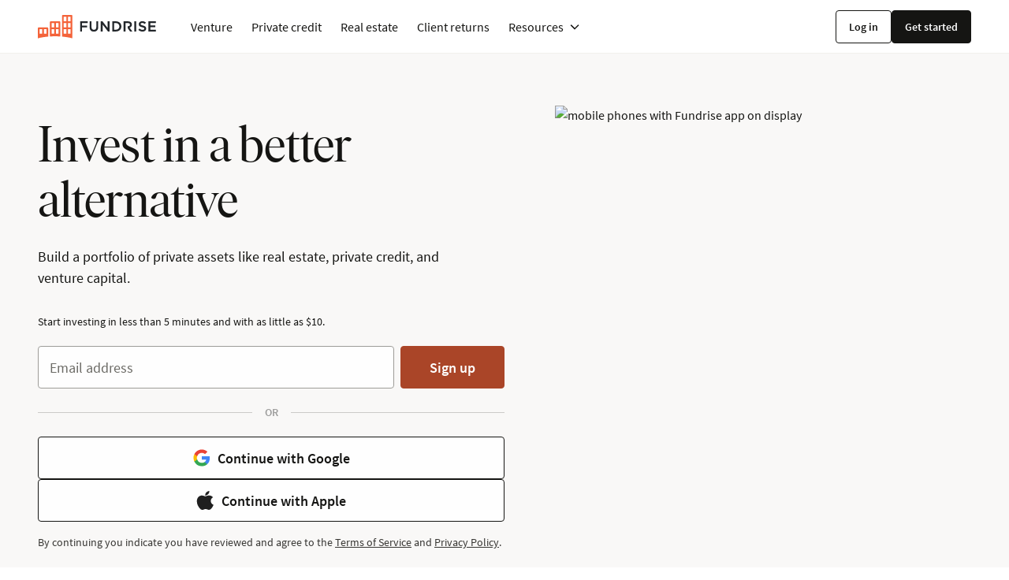

--- FILE ---
content_type: text/html;charset=UTF-8
request_url: https://fundrise.com/acq-plus/start?gclsrc=aw.ds&utm_source=google&utm_medium=cpc&utm_campaign=brand-849327244-47015505727-g&utm_content=435576490559-fundrise-e-c&gclid=Cj0KCQiA6rCgBhDVARIsAK1kGPKSfETh-c-LQ8q67GyENbwdloozHuf7MtWZFRjE7hFQuGbzm8lYgTIaAjEeEALw_wcB
body_size: 22384
content:
<!DOCTYPE html><html lang="en"><head>
		<meta charset="utf-8">
		<meta http-equiv="X-UA-Compatible" content="IE=edge">
		<meta name="viewport" content="width=device-width, minimum-scale=1.0, maximum-scale=1.0">
		<link rel="icon" href="/favicon.ico">
		<link rel="preconnect" href="https://app.launchdarkly.com" crossorigin="">
		<link rel="preconnect" href="https://d10cq78zmnjvsx.cloudfront.net">
		<link rel="preconnect" href="https://d38c988adfab.edge.sdk.awswaf.com">
		<title>Fundrise</title>
		

		<style>
			.app-loader-container {
				height: 100vh;
				background-color: #F9F8F7;
				display: flex;
				align-items: center;
				justify-content: center;
			}

			.app-loader {
				display: block;
				width: 1em;
				height: 1em;
				font-size: 48px;
				border-radius: 50%;
				border: 0.125em solid hsla(210, 10%, 75%, 0.25);
				border-top-color: #b9bfc6;
				animation: appLoader 1s infinite linear;
			}

			@keyframes appLoader {
				0% {
					transform: rotate(0deg);
				}
				100% {
					transform: rotate(360deg);
				}
			}
		</style>
		
		
		
		
		
		<link rel="stylesheet" crossorigin="" href="/assets/index-B3vnqsLy.css">
	<link rel="modulepreload" as="script" crossorigin="" href="/assets/modular-landing-page-BqiMSp-i.js"><link rel="modulepreload" as="script" crossorigin="" href="/assets/Paginator-CAIhGMcR.js"><link rel="modulepreload" as="script" crossorigin="" href="/assets/dist-CR3xufE8.js"><link rel="modulepreload" as="script" crossorigin="" href="/assets/dist-BuDkPozx.js"><link rel="modulepreload" as="script" crossorigin="" href="/assets/villus-DBGVjJqL.js"><link rel="modulepreload" as="script" crossorigin="" href="/assets/documents-KQkpPhdC.js"><link rel="modulepreload" as="script" crossorigin="" href="/assets/modular-landing-page-DYdrWWiJ.js"><link rel="modulepreload" as="script" crossorigin="" href="/assets/blog-education-center-D7C0dglJ.js"><link rel="modulepreload" as="script" crossorigin="" href="/assets/venture-marketing-page-DI5H4oD8.js"><link rel="modulepreload" as="script" crossorigin="" href="/assets/sanity-Bm41Qw2J.js"><link rel="modulepreload" as="script" crossorigin="" href="/assets/assets-BNzxJXgH.js"><link rel="modulepreload" as="script" crossorigin="" href="/assets/article-card-wDSHG1ul.js"><link rel="modulepreload" as="script" crossorigin="" href="/assets/venture-capital-about-the-fund-DC30sQuw.js"><link rel="modulepreload" as="script" crossorigin="" href="/assets/asset-element-container-C49ZQmhi.js"><link rel="modulepreload" as="script" crossorigin="" href="/assets/account-module-placeholder-C3baC3Vu.js"><link rel="modulepreload" as="script" crossorigin="" href="/assets/asset-element-card-CtZNeLok.js"><link rel="modulepreload" as="script" crossorigin="" href="/assets/tag-component-DBPcneYP.js"><link rel="stylesheet" crossorigin="" href="/assets/tag-component-BaSrSiaM.css"><link rel="stylesheet" crossorigin="" href="/assets/asset-element-card-B3WP8Lle.css"><link rel="modulepreload" as="script" crossorigin="" href="/assets/segmented-control-DRylaaq2.js"><link rel="stylesheet" crossorigin="" href="/assets/segmented-control-CN3U_6KO.css"><link rel="modulepreload" as="script" crossorigin="" href="/assets/scroll-to-DlhN_Ygf.js"><link rel="stylesheet" crossorigin="" href="/assets/asset-element-container-CH8hKcg1.css"><link rel="modulepreload" as="script" crossorigin="" href="/assets/horizontal-scroll-B5Z3rZR7.js"><link rel="stylesheet" crossorigin="" href="/assets/horizontal-scroll-CENk6evK.css"><link rel="stylesheet" crossorigin="" href="/assets/venture-capital-about-the-fund-tpzg86XZ.css"><link rel="modulepreload" as="script" crossorigin="" href="/assets/homepage-hero-DT4cEHvm.js"><link rel="modulepreload" as="script" crossorigin="" href="/assets/footer-social-proof-B_IUD-cm.js"><link rel="modulepreload" as="script" crossorigin="" href="/assets/lead-capture-form-6R0KbQHp.js"><link rel="modulepreload" as="script" crossorigin="" href="/assets/input-field-Ch9IJfPR.js"><link rel="stylesheet" crossorigin="" href="/assets/input-field-Dg5pgMJi.css"><link rel="modulepreload" as="script" crossorigin="" href="/assets/submit-button-CyPptCRa.js"><link rel="modulepreload" as="script" crossorigin="" href="/assets/third-party-auth-B2ujRYHx.js"><link rel="stylesheet" crossorigin="" href="/assets/third-party-auth-DH8aDUSS.css"><link rel="stylesheet" crossorigin="" href="/assets/lead-capture-form-DM7z14Ma.css"><link rel="modulepreload" as="script" crossorigin="" href="/assets/cta-section-D5--r9pj.js"><link rel="stylesheet" crossorigin="" href="/assets/cta-section-B8cU4Zdu.css"><link rel="modulepreload" as="script" crossorigin="" href="/assets/ways-to-invest-section-CXvXbfWG.js"><link rel="stylesheet" crossorigin="" href="/assets/ways-to-invest-section-BDnrQP2h.css"><link rel="stylesheet" crossorigin="" href="/assets/homepage-hero-D2z2TI2J.css"><link rel="modulepreload" as="script" crossorigin="" href="/assets/header-basic-BH1VMlzw.js"><link rel="modulepreload" as="script" crossorigin="" href="/assets/cta-banner-BR9qHJT3.js"><link rel="modulepreload" as="script" crossorigin="" href="/assets/info-card-singular-VrghGc5a.js"><link rel="modulepreload" as="script" crossorigin="" href="/assets/info-cards-inverted-wSf8brtS.js"><link rel="stylesheet" crossorigin="" href="/assets/info-cards-inverted-CLqIQfui.css"><link rel="modulepreload" as="script" crossorigin="" href="/assets/marketing-page-header-JHhQSu0V.js"><link rel="modulepreload" as="script" crossorigin="" href="/assets/marketing-site-card-row-8ea5ZPLh.js"><link rel="stylesheet" crossorigin="" href="/assets/marketing-site-card-row-DDg4fzrp.css"><link rel="modulepreload" as="script" crossorigin="" href="/assets/solicitor-notice-C5zStRcI.js"><link rel="modulepreload" as="script" crossorigin="" href="/assets/literature-section-DBcJHsIM.js"><link rel="modulepreload" as="script" crossorigin="" href="/assets/marketing-site-Bv-gF9q9.js"><link rel="modulepreload" as="script" crossorigin="" href="/assets/blog-C_1DdWfE.js"><link rel="modulepreload" as="script" crossorigin="" href="/assets/use-idle-callback-Cy878Aft.js"><link rel="stylesheet" crossorigin="" href="/assets/modular-landing-page-XjG7see3.css"><link rel="canonical" href="https://fundrise.com/acq-plus/start"><link rel="icon" type="image/png" href="https://d10cq78zmnjvsx.cloudfront.net/images/global/favicon.png"><meta name="apple-mobile-web-app-capable" content="yes"><meta name="p:domain_verify" content="411182b397074a11ab6dd421b34bc4e8"><meta property="og:type" content="website"><meta property="og:url" content="https://fundrise.com/acq-plus/start"><meta property="fb:app_id" content="122483621170695"><meta name="twitter:card" content="summary_large_image"><meta name="twitter:site" content="@fundrise"><meta name="description" content="Fundrise makes it easy to invest in private real estate and venture capital. Start diversifying your portfolio today, with as little as $10. "><meta property="og:description" content="Fundrise makes it easy to invest in private real estate and venture capital. Start diversifying your portfolio today, with as little as $10. "><meta property="og:image" content="https://d10cq78zmnjvsx.cloudfront.net/images/global/Fundrise-og-image.png"><style id="googleidentityservice_button_styles">.qJTHM{-moz-user-select:none;-webkit-user-select:none;-ms-user-select:none;color:#202124;direction:ltr;-webkit-touch-callout:none;font-family:"Roboto-Regular",arial,sans-serif;-webkit-font-smoothing:antialiased;font-weight:400;margin:0;overflow:hidden;-webkit-text-size-adjust:100%}.ynRLnc{left:-9999px;position:absolute;top:-9999px}.L6cTce{display:none}.bltWBb{overflow-wrap:break-word;word-break:break-word}.hSRGPd{color:#1a73e8;cursor:pointer;font-weight:500;text-decoration:none}.Bz112c-W3lGp{height:16px;width:16px}.Bz112c-E3DyYd{height:20px;width:20px}.Bz112c-r9oPif{height:24px;width:24px}.Bz112c-u2z5K{height:36px;width:36px}.Bz112c-uaxL4e{border-radius:10px}.LgbsSe-Bz112c{display:block}.S9gUrf-YoZ4jf{border:none;margin:0;padding:0}.S9gUrf-YoZ4jf *{border:none;margin:0;padding:0}.fFW7wc-ibnC6b>.aZ2wEe>div{border-color:#4285f4}.P1ekSe-ZMv3u{-webkit-transition:height linear .2s;transition:height linear .2s}.P1ekSe-ZMv3u>div:nth-child(1){background-color:#1a73e8!important;-webkit-transition:width linear .3s;transition:width linear .3s}.P1ekSe-ZMv3u>div:nth-child(2){background-image:-webkit-gradient(linear,left top,right top,from(rgba(255,255,255,.7)),to(rgba(255,255,255,.7))),-webkit-gradient(linear,left top,right top,from(#1a73e8),to(#1a73e8))!important;background-image:-webkit-linear-gradient(left,rgba(255,255,255,.7),rgba(255,255,255,.7)),-webkit-linear-gradient(left,#1a73e8,#1a73e8)!important;background-image:linear-gradient(to right,rgba(255,255,255,.7),rgba(255,255,255,.7)),linear-gradient(to right,#1a73e8,#1a73e8)!important}.P1ekSe-ZMv3u>div:nth-child(3){background-image:-webkit-gradient(linear,left top,right top,from(rgba(255,255,255,.7)),to(rgba(255,255,255,.7))),-webkit-gradient(linear,left top,right top,from(#1a73e8),to(#1a73e8))!important;background-image:-webkit-linear-gradient(left,rgba(255,255,255,.7),rgba(255,255,255,.7)),-webkit-linear-gradient(left,#1a73e8,#1a73e8)!important;background-image:linear-gradient(to right,rgba(255,255,255,.7),rgba(255,255,255,.7)),linear-gradient(to right,#1a73e8,#1a73e8)!important}.haAclf{display:inline-block}.nsm7Bb-HzV7m-LgbsSe{border-radius:4px;box-sizing:border-box;-webkit-transition:background-color .218s,border-color .218s;transition:background-color .218s,border-color .218s;-moz-user-select:none;-webkit-user-select:none;-ms-user-select:none;-webkit-appearance:none;background-color:#fff;background-image:none;border:1px solid #dadce0;color:#3c4043;cursor:pointer;font-family:"Google Sans",arial,sans-serif;font-size:14px;height:40px;letter-spacing:.25px;outline:none;overflow:hidden;padding:0 12px;position:relative;text-align:center;vertical-align:middle;white-space:nowrap;width:auto}@media screen and (-ms-high-contrast:active){.nsm7Bb-HzV7m-LgbsSe{border:2px solid windowText;color:windowText}}@media screen and (preferes-contrast:more){.nsm7Bb-HzV7m-LgbsSe{color:#000}}.nsm7Bb-HzV7m-LgbsSe.pSzOP-SxQuSe{font-size:14px;height:32px;letter-spacing:.25px;padding:0 10px}.nsm7Bb-HzV7m-LgbsSe.purZT-SxQuSe{font-size:11px;height:20px;letter-spacing:.3px;padding:0 8px}.nsm7Bb-HzV7m-LgbsSe.Bz112c-LgbsSe{padding:0;width:40px}.nsm7Bb-HzV7m-LgbsSe.Bz112c-LgbsSe.pSzOP-SxQuSe{width:32px}.nsm7Bb-HzV7m-LgbsSe.Bz112c-LgbsSe.purZT-SxQuSe{width:20px}.nsm7Bb-HzV7m-LgbsSe.JGcpL-RbRzK{border-radius:20px}.nsm7Bb-HzV7m-LgbsSe.JGcpL-RbRzK.pSzOP-SxQuSe{border-radius:16px}.nsm7Bb-HzV7m-LgbsSe.JGcpL-RbRzK.purZT-SxQuSe{border-radius:10px}.nsm7Bb-HzV7m-LgbsSe.MFS4be-Ia7Qfc{border:none;color:#fff}.nsm7Bb-HzV7m-LgbsSe.MFS4be-v3pZbf-Ia7Qfc{background-color:#1a73e8}.nsm7Bb-HzV7m-LgbsSe.MFS4be-JaPV2b-Ia7Qfc{background-color:#202124;color:#e8eaed}@media screen and (prefers-contrast:more){.nsm7Bb-HzV7m-LgbsSe.MFS4be-JaPV2b-Ia7Qfc{color:#fff}}.nsm7Bb-HzV7m-LgbsSe .nsm7Bb-HzV7m-LgbsSe-Bz112c{height:18px;margin-right:8px;min-width:18px;width:18px}.nsm7Bb-HzV7m-LgbsSe.pSzOP-SxQuSe .nsm7Bb-HzV7m-LgbsSe-Bz112c{height:14px;min-width:14px;width:14px}.nsm7Bb-HzV7m-LgbsSe.purZT-SxQuSe .nsm7Bb-HzV7m-LgbsSe-Bz112c{height:10px;min-width:10px;width:10px}.nsm7Bb-HzV7m-LgbsSe.jVeSEe .nsm7Bb-HzV7m-LgbsSe-Bz112c{margin-left:8px;margin-right:-4px}.nsm7Bb-HzV7m-LgbsSe.Bz112c-LgbsSe .nsm7Bb-HzV7m-LgbsSe-Bz112c{margin:0;padding:10px}.nsm7Bb-HzV7m-LgbsSe.Bz112c-LgbsSe.pSzOP-SxQuSe .nsm7Bb-HzV7m-LgbsSe-Bz112c{padding:8px}.nsm7Bb-HzV7m-LgbsSe.Bz112c-LgbsSe.purZT-SxQuSe .nsm7Bb-HzV7m-LgbsSe-Bz112c{padding:4px}.nsm7Bb-HzV7m-LgbsSe .nsm7Bb-HzV7m-LgbsSe-Bz112c-haAclf{border-top-left-radius:3px;border-bottom-left-radius:3px;display:-webkit-box;display:-webkit-flex;display:flex;-webkit-box-pack:center;-webkit-justify-content:center;justify-content:center;-webkit-box-align:center;-webkit-align-items:center;align-items:center;background-color:#fff;height:36px;margin-left:-10px;margin-right:12px;min-width:36px;width:36px}.nsm7Bb-HzV7m-LgbsSe .nsm7Bb-HzV7m-LgbsSe-Bz112c-haAclf .nsm7Bb-HzV7m-LgbsSe-Bz112c,.nsm7Bb-HzV7m-LgbsSe.Bz112c-LgbsSe .nsm7Bb-HzV7m-LgbsSe-Bz112c-haAclf .nsm7Bb-HzV7m-LgbsSe-Bz112c{margin:0;padding:0}.nsm7Bb-HzV7m-LgbsSe.pSzOP-SxQuSe .nsm7Bb-HzV7m-LgbsSe-Bz112c-haAclf{height:28px;margin-left:-8px;margin-right:10px;min-width:28px;width:28px}.nsm7Bb-HzV7m-LgbsSe.purZT-SxQuSe .nsm7Bb-HzV7m-LgbsSe-Bz112c-haAclf{height:16px;margin-left:-6px;margin-right:8px;min-width:16px;width:16px}.nsm7Bb-HzV7m-LgbsSe.Bz112c-LgbsSe .nsm7Bb-HzV7m-LgbsSe-Bz112c-haAclf{border-radius:3px;margin-left:2px;margin-right:0;padding:0}.nsm7Bb-HzV7m-LgbsSe.JGcpL-RbRzK .nsm7Bb-HzV7m-LgbsSe-Bz112c-haAclf{border-radius:18px}.nsm7Bb-HzV7m-LgbsSe.pSzOP-SxQuSe.JGcpL-RbRzK .nsm7Bb-HzV7m-LgbsSe-Bz112c-haAclf{border-radius:14px}.nsm7Bb-HzV7m-LgbsSe.purZT-SxQuSe.JGcpL-RbRzK .nsm7Bb-HzV7m-LgbsSe-Bz112c-haAclf{border-radius:8px}.nsm7Bb-HzV7m-LgbsSe .nsm7Bb-HzV7m-LgbsSe-bN97Pc-sM5MNb{display:-webkit-box;display:-webkit-flex;display:flex;-webkit-align-items:center;-webkit-box-align:center;align-items:center;-webkit-flex-direction:row;-webkit-box-orient:horizontal;-webkit-box-direction:normal;flex-direction:row;-webkit-box-pack:justify;-webkit-justify-content:space-between;justify-content:space-between;-webkit-flex-wrap:nowrap;flex-wrap:nowrap;height:100%;position:relative;width:100%}.nsm7Bb-HzV7m-LgbsSe .oXtfBe-l4eHX{-webkit-box-pack:center;-webkit-justify-content:center;justify-content:center}.nsm7Bb-HzV7m-LgbsSe .nsm7Bb-HzV7m-LgbsSe-BPrWId{-webkit-flex-grow:1;-webkit-box-flex:1;flex-grow:1;font-family:"Google Sans",arial,sans-serif;font-weight:500;overflow:hidden;text-overflow:ellipsis;vertical-align:top}.nsm7Bb-HzV7m-LgbsSe.purZT-SxQuSe .nsm7Bb-HzV7m-LgbsSe-BPrWId{font-weight:300}.nsm7Bb-HzV7m-LgbsSe .oXtfBe-l4eHX .nsm7Bb-HzV7m-LgbsSe-BPrWId{-webkit-flex-grow:0;-webkit-box-flex:0;flex-grow:0}.nsm7Bb-HzV7m-LgbsSe .nsm7Bb-HzV7m-LgbsSe-MJoBVe{-webkit-transition:background-color .218s;transition:background-color .218s;bottom:0;left:0;position:absolute;right:0;top:0}.nsm7Bb-HzV7m-LgbsSe:hover,.nsm7Bb-HzV7m-LgbsSe:focus{box-shadow:none;border-color:rgb(210,227,252);outline:none}.nsm7Bb-HzV7m-LgbsSe:focus-within{outline:2px solid #00639b;border-color:transparent}.nsm7Bb-HzV7m-LgbsSe:hover .nsm7Bb-HzV7m-LgbsSe-MJoBVe{background:rgba(66,133,244,.08)}.nsm7Bb-HzV7m-LgbsSe:active .nsm7Bb-HzV7m-LgbsSe-MJoBVe,.nsm7Bb-HzV7m-LgbsSe:focus .nsm7Bb-HzV7m-LgbsSe-MJoBVe{background:rgba(66,133,244,.1)}.nsm7Bb-HzV7m-LgbsSe.MFS4be-Ia7Qfc:hover .nsm7Bb-HzV7m-LgbsSe-MJoBVe{background:rgba(255,255,255,.24)}.nsm7Bb-HzV7m-LgbsSe.MFS4be-Ia7Qfc:active .nsm7Bb-HzV7m-LgbsSe-MJoBVe,.nsm7Bb-HzV7m-LgbsSe.MFS4be-Ia7Qfc:focus .nsm7Bb-HzV7m-LgbsSe-MJoBVe{background:rgba(255,255,255,.32)}.nsm7Bb-HzV7m-LgbsSe .n1UuX-DkfjY{border-radius:50%;display:-webkit-box;display:-webkit-flex;display:flex;height:20px;margin-left:-4px;margin-right:8px;min-width:20px;width:20px}.nsm7Bb-HzV7m-LgbsSe.jVeSEe .nsm7Bb-HzV7m-LgbsSe-BPrWId{font-family:"Roboto";font-size:12px;text-align:left}.nsm7Bb-HzV7m-LgbsSe.jVeSEe .nsm7Bb-HzV7m-LgbsSe-BPrWId .ssJRIf,.nsm7Bb-HzV7m-LgbsSe.jVeSEe .nsm7Bb-HzV7m-LgbsSe-BPrWId .K4efff .fmcmS{overflow:hidden;text-overflow:ellipsis}.nsm7Bb-HzV7m-LgbsSe.jVeSEe .nsm7Bb-HzV7m-LgbsSe-BPrWId .K4efff{display:-webkit-box;display:-webkit-flex;display:flex;-webkit-align-items:center;-webkit-box-align:center;align-items:center;color:#5f6368;fill:#5f6368;font-size:11px;font-weight:400}.nsm7Bb-HzV7m-LgbsSe.jVeSEe.MFS4be-Ia7Qfc .nsm7Bb-HzV7m-LgbsSe-BPrWId .K4efff{color:#e8eaed;fill:#e8eaed}@media screen and (prefers-contrast:more){.nsm7Bb-HzV7m-LgbsSe.jVeSEe .nsm7Bb-HzV7m-LgbsSe-BPrWId .K4efff,.nsm7Bb-HzV7m-LgbsSe.jVeSEe.MFS4be-Ia7Qfc .nsm7Bb-HzV7m-LgbsSe-BPrWId .K4efff{color:#000;fill:#000}}.nsm7Bb-HzV7m-LgbsSe.jVeSEe .nsm7Bb-HzV7m-LgbsSe-BPrWId .K4efff .Bz112c{height:18px;margin:-3px -3px -3px 2px;min-width:18px;width:18px}.nsm7Bb-HzV7m-LgbsSe.jVeSEe .nsm7Bb-HzV7m-LgbsSe-Bz112c-haAclf{border-top-left-radius:0;border-bottom-left-radius:0;border-top-right-radius:3px;border-bottom-right-radius:3px;margin-left:12px;margin-right:-10px}.nsm7Bb-HzV7m-LgbsSe.jVeSEe.JGcpL-RbRzK .nsm7Bb-HzV7m-LgbsSe-Bz112c-haAclf{border-radius:18px}.L5Fo6c-sM5MNb{border:0;display:block;left:0;position:relative;top:0}.L5Fo6c-bF1uUb{border-radius:4px;bottom:0;cursor:pointer;left:0;position:absolute;right:0;top:0}.L5Fo6c-bF1uUb:focus{border:none;outline:none}sentinel{}</style><meta rel="x-prerender-render-id" content="2bde0d55-b9e5-44c2-a48b-617e09c10323" />
			<meta rel="x-prerender-render-at" content="2026-01-23T11:42:45.550Z" /><meta rel="x-prerender-request-id" content="e0744e2a-116b-4304-bfc3-3e47f8144e1e" />
      		<meta rel="x-prerender-request-at" content="2026-01-25T05:58:23.560Z" /></head>
	<body style="padding-top: 0; margin: 0">
		<noscript>
			<strong
				>We're sorry but Fundrise doesn't work properly without JavaScript enabled. Please enable it to
				continue.</strong
			>

			<!-- prettier-ignore -->
			<img height="1" width="1" style="display:none;" alt="" src="https://px.ads.linkedin.com/collect/?pid=1417594&fmt=gif" />
			<!-- Google Tag Manager (noscript) -->
			<!-- prettier-ignore -->
			<iframe src="https://www.googletagmanager.com/ns.html?id=GTM-WGT3GR6" height="0" width="0" style="display:none;visibility:hidden"></iframe>
			<!-- End Google Tag Manager (noscript) -->
		</noscript>
		<div id="app" data-v-app=""><div id="app"><!----><div class="toast-container"></div><!----><div class="bg-color-bg-secondary page" data-dd-privacy="mask-user-input"><div class="page__main"><div class="site-header sticky page__header" data-context="header"><div class="main-nav__placeholder"></div><div data-v-65e06cdc="" is-transparent="false"><div data-v-65e06cdc="" id="main-nav" class="main-nav sticky"><nav data-v-65e06cdc="" class="container-full-width display-flex align-items-center justify-content-space-between body-lg"><div data-v-65e06cdc="" class="display-flex align-items-center"><a href="/" class="" target="_self" data-test="router-link"><img data-v-65e06cdc="" src="https://d10cq78zmnjvsx.cloudfront.net/interface/logo-hz-color.svg" alt="Fundrise logo" style="width: 150px;"></a><ul class="main-nav__menu ml-200"><li class="main-nav__menu-item"><span><span><a href="/venture" class="main-nav__menu-item-link" target="_self" data-test="router-link"><span class="slide-underline">Venture</span><!----></a></span></span></li><li class="main-nav__menu-item"><span><span><a href="/private-credit" class="main-nav__menu-item-link" target="_self" data-test="router-link"><span class="slide-underline">Private credit</span><!----></a></span></span></li><li class="main-nav__menu-item"><span><span><a href="/real-estate-strategies" class="main-nav__menu-item-link" target="_self" data-test="router-link"><span class="slide-underline">Real estate</span><!----></a></span></span></li><li class="main-nav__menu-item"><span><span><a href="/client-returns" class="main-nav__menu-item-link" target="_self" data-test="router-link"><span class="slide-underline">Client returns</span><!----></a></span></span></li><li class="main-nav__menu-item"><span><button data-v-64b1221d="" aria-disabled="false" aria-selected="false" class="link main-nav__menu-item-link main-nav__menu-item-link--has-dropdown-arrow" tabindex="0" data-test="base-button" type="button"><span class="slide-underline">Resources</span><svg viewBox="0 0 24 24" class="svg-icon svg-fill svg-down svg-no-stroke ml-25" name="chevron" style="width: 20px; height: 20px;"><path pid="0" d="m11.876 10.127-5.25 5.25-1.25-1.25 6.5-6.503 6.5 6.503-1.25 1.25-5.25-5.25Z" fill="currentColor"></path></svg></button><span class="main-nav__sub-menu display-flex"><div class="main-nav__sub-menu-panel"><ul><li class="overline line-height-150 eta main-nav__sub-menu-item--panel">Education</li><li class="main-nav__sub-menu-item--panel"><a href="/help" class="main-nav__sub-menu-item-link line-height-150 slide-underline" target="_self" data-test="router-link">Help center</a></li><li class="main-nav__sub-menu-item--panel"><a href="/education" class="main-nav__sub-menu-item-link line-height-150 slide-underline" target="_self" data-test="router-link">Articles</a></li><li class="main-nav__sub-menu-item--panel"><a href="/education/category/onward" class="main-nav__sub-menu-item-link line-height-150 slide-underline" target="_self" data-test="router-link">Podcast</a></li></ul></div><div class="main-nav__sub-menu-panel"><ul><li class="overline line-height-150 eta main-nav__sub-menu-item--panel">Getting started</li><li class="main-nav__sub-menu-item--panel"><a href="/why-fundrise" class="main-nav__sub-menu-item-link line-height-150 slide-underline" target="_self" data-test="router-link">Why Fundrise</a></li><li class="main-nav__sub-menu-item--panel"><a href="/how-it-works" class="main-nav__sub-menu-item-link line-height-150 slide-underline" target="_self" data-test="router-link">How it works</a></li><li class="main-nav__sub-menu-item--panel"><a href="/about" class="main-nav__sub-menu-item-link line-height-150 slide-underline" target="_self" data-test="router-link">About us</a></li></ul></div><div class="main-nav__sub-menu-panel main-nav__sub-menu-panel--featured"><a href="/education/category/letters-to-investors" class="" target="_self" data-test="router-link"><p class="overline eta main-nav__sub-menu-item--panel">Featured</p><img src="https://d10cq78zmnjvsx.cloudfront.net/images/modules/spotlight/featured-resource.png" alt="" role="presentation" class="my-100"><p class="epsilon dark mt-25 line-height-150">Letters to investors</p><p class="cta-link--rust body-sm mt-25 line-height-150">View all<svg viewBox="0 0 16 16" class="svg-icon svg-fill svg-no-stroke ml-25" name="arrow"><path pid="0" d="m9.564 11.77-.702-.724L11.408 8.5H2.667v-1h8.741L8.862 4.954l.702-.723L13.334 8l-3.77 3.77Z" fill="currentColor"></path></svg></p></a></div></span></span></li></ul></div><div data-v-65e06cdc="" class="display-flex align-items-center"><!----><div class="main-nav__action-buttons display-flex align-items-center gap-100 body-sm"><a href="/login" class="button button--narrow button-outline" target="_self" data-test="href-link"> Log in </a><a href="/checkout-start" class="button button--narrow button-default" target="_self" data-test="get-started-button">Get started</a></div></div></nav></div></div><div id="mobile-nav-placeholder" class="mobile-nav__placeholder"></div></div><div id="main-content" class="page__content" data-context="main"><div class="page__content-inner"><div class=""><section><header data-v-379016b2="" class="container max-container-width position-relative pt-100"><div data-v-379016b2="" class="display-flex align-items-center align-items-stretch-lg flex-wrap-wrap overflow-hidden"><div data-v-379016b2="" class="col-12 col-6-md pt-300 pb-150 pt-400-lg"><!----><h1 data-v-379016b2="" class="heading-xl text-align-center-smo intersect-reveal-staged fade-up-active intersect-reveal" data-test="hero-heading"> Invest in a better alternative </h1><p data-v-379016b2="" class="body-lg mt-150 col-11-lg text-align-center-smo intersect-reveal-staged fade-up-active intersect-reveal" data-test="hero-description">Build a portfolio of private assets like real estate, private credit, and venture capital.</p><div data-v-379016b2="" class="display-flex mt-100 flex-direction-column flex-direction-column-reverse intersect-reveal-staged fade-in-active intersect-reveal"><form data-v-379016b2="" class="delta lead-capture position-relative mt-100" name="leadCapture"><div class="display-flex-lg align-items-flex-start flex-wrap-wrap lead-capture__fieldset"><div class="field__inner flex-1-lg mr-50-lg overflow-hidden-lg" aria-labelledby="email"><div><label class="field__label"><span class="show-for-sr">Email address</span></label><div class="field__input"><input id="email" class="input" placeholder="Email address" name="email" type="email" aria-label="Email address" data-test="email-input"></div></div><!----></div><div class="pt-50 pt-0-lg email-submit__button--container text-align-right-lg mt-25-lg"><button data-v-64b1221d="" aria-disabled="true" aria-selected="false" class="button-primary lead-capture__button-primary disabled button" tabindex="0" data-test="lead-capture-submit" type="submit">Sign up</button></div></div><div data-v-10c2369f="" class="third-party-auth"><div data-v-10c2369f="" class="display-flex align-items-center my-125"><hr data-v-10c2369f="" class="divider divider-primary"><span data-v-10c2369f="" class="align-self-center body-sm font-weight-bold mx-100 divider-text-primary">OR</span><hr data-v-10c2369f="" class="divider divider-primary"></div><div data-v-10c2369f="" class="button-container"><button data-v-64b1221d="" data-v-10c2369f="" aria-disabled="false" aria-selected="false" class="button button-default-third-party-auth-reversed no-wrap width-100" tabindex="0" data-test="google-auth-button" type="button"><svg viewBox="0 0 25 24" class="svg-icon svg-fill svg-no-stroke mr-50" name="logo-google-g" style="width: 24px; height: 24px;"><path pid="0" d="M23.06 12.25c0-.78-.07-1.53-.2-2.25H12.5v4.255h5.92a5.06 5.06 0 0 1-2.195 3.32v2.76h3.555c2.08-1.915 3.28-4.735 3.28-8.085Z" fill="#4285F4"></path><path pid="1" d="M12.5 23c2.97 0 5.46-.985 7.28-2.665l-3.555-2.76c-.985.66-2.245 1.05-3.725 1.05-2.865 0-5.29-1.935-6.155-4.535H2.67v2.85A10.996 10.996 0 0 0 12.5 23Z" fill="#34A853"></path><path pid="2" d="M6.345 14.09A6.612 6.612 0 0 1 6 12c0-.725.125-1.43.345-2.09V7.06H2.67A10.996 10.996 0 0 0 1.5 12c0 1.775.425 3.455 1.17 4.94l3.675-2.85Z" fill="#FBBC05"></path><path pid="3" d="M12.5 5.375c1.615 0 3.065.555 4.205 1.645l3.155-3.155C17.955 2.09 15.465 1 12.5 1 8.2 1 4.48 3.465 2.67 7.06l3.675 2.85c.865-2.6 3.29-4.535 6.155-4.535Z" fill="#EA4335"></path></svg>Continue with Google</button><button data-v-64b1221d="" data-v-10c2369f="" aria-disabled="false" aria-selected="false" class="button button-default-third-party-auth-reversed no-wrap width-100" tabindex="0" data-test="apple-auth-button" type="button"><svg viewBox="0 0 15 16" class="svg-icon svg-fill svg-no-stroke mr-50" name="logo-apple-black" style="width: 24px; height: 24px;"><path pid="0" d="M11.72 15.356c-.905.842-1.903.71-2.855.313-1.012-.405-1.937-.43-3.006 0-1.331.551-2.038.391-2.84-.313-4.525-4.468-3.857-11.273 1.287-11.53 1.247.065 2.12.662 2.855.712 1.093-.213 2.138-.823 3.307-.743 1.404.109 2.455.64 3.156 1.596-2.889 1.666-2.204 5.316.45 6.341-.532 1.337-1.213 2.658-2.355 3.635l.001-.011ZM7.061 3.779C6.926 1.793 8.604.16 10.535 0 10.8 2.29 8.364 4.003 7.06 3.779Z" fill="#1F1F1F"></path></svg>Continue with Apple</button></div><div data-v-10c2369f="" class="overflow-hidden"><span data-v-10c2369f="" class=""><span data-v-10c2369f="" class="text-align-left body-sm display-block mt-100 text-color-content-secondary" data-test="signup-disclaimers"><span data-v-10c2369f="">By continuing you indicate you have reviewed and agree to the  <a data-v-10c2369f="" href="https://d10cq78zmnjvsx.cloudfront.net/website-documents/1fcd9282-5163-4d33-a812-d6edd2b04186/Fundrise - Terms of Service.pdf" class="text-color-current-color text-decoration-underline" target="_blank" data-test="href-link"><span data-v-10c2369f="">Terms of&nbsp;Service</span></a></span><span data-v-10c2369f=""> and  <a data-v-10c2369f="" href="https://d10cq78zmnjvsx.cloudfront.net/website-documents/c49e0e5f-b070-427b-a040-512d09483acf/Fundrise Privacy Policy (November 2025).pdf" class="text-color-current-color text-decoration-underline" target="_blank" data-test="href-link"><span data-v-10c2369f="">Privacy&nbsp;Policy</span></a></span>. </span></span></div></div></form><p data-v-379016b2="" data-test="hero-microcopy" class="body-sm body-xs-smo text-align-center-smo mt-100">Start investing in less than 5 minutes and with as little as $10.</p></div><div data-v-379016b2="" class="mt-400-lg mt-200 text-align-center-smo intersect-reveal-staged fade-in-active"><p class="label-sm text-transform-uppercase text-color-content-tertiary">Trusted by more than 2 million people</p><div class="display-flex justify-content-space-between mt-150"><div><div class="text-color-gray-40 text-align-center"><svg viewBox="0 0 100 18" class="svg-icon svg-fill svg-no-stroke text-color-gray-40" name="logo-nerdwallet" style="width: 99px; height: 18px;"><path pid="0" fill-rule="evenodd" clip-rule="evenodd" d="M92.352 6.721h-1.507l-.189-1.667a.288.288 0 0 0-.286-.256h-1.678a.21.21 0 0 0-.21.21v1.713l.014 4.882c0 .393.044.748.132 1.067.088.32.233.594.433.824.2.231.468.408.8.53.333.123.744.184 1.233.184a4.677 4.677 0 0 0 1.242-.172.21.21 0 0 0 .15-.205l-.022-1.329a.21.21 0 0 0-.253-.201 2.525 2.525 0 0 1-.456.043c-.342 0-.58-.086-.712-.258-.132-.172-.198-.43-.198-.774v-2.8h1.507a.21.21 0 0 0 .21-.21v-1.37a.21.21 0 0 0-.21-.211ZM26.973 7.392a2.385 2.385 0 0 0-.83-.683c-.332-.17-.734-.258-1.206-.263l.002-.001h-.043l-.078.003c-.543.013-1.008.114-1.392.305a3.58 3.58 0 0 0-.851.568l-.142-.466a.288.288 0 0 0-.276-.204h-1.602a.21.21 0 0 0-.21.21v6.89c0 .116.094.21.21.21h2.001a.21.21 0 0 0 .211-.21V9.998c0-.206.027-.404.08-.595.054-.19.135-.36.243-.506.107-.147.242-.262.404-.345a1.22 1.22 0 0 1 .565-.125c.215 0 .394.042.536.125a.88.88 0 0 1 .33.337c.078.142.134.306.169.492.034.186.051.382.051.587v3.783c0 .116.094.21.21.21h2.002a.21.21 0 0 0 .21-.21V9.44c0-.362-.046-.724-.139-1.086a2.695 2.695 0 0 0-.455-.962ZM45.042 12.01a1.664 1.664 0 0 1-.544-.427 1.791 1.791 0 0 1-.33-.609 2.221 2.221 0 0 1 0-1.387c.074-.225.184-.423.33-.595a1.655 1.655 0 0 1 1.292-.58c.274 0 .519.054.735.162.215.108.398.25.55.425.152.177.269.377.352.602a1.976 1.976 0 0 1-.352 1.982 1.757 1.757 0 0 1-.55.426c-.216.108-.46.162-.735.162a1.65 1.65 0 0 1-.748-.162Zm4.604-8.219H47.66a.21.21 0 0 0-.21.21v3.427h-.03c-.206-.244-.495-.47-.867-.675-.371-.205-.827-.308-1.365-.308a3.25 3.25 0 0 0-1.431.308 3.268 3.268 0 0 0-1.087.837 3.807 3.807 0 0 0-.69 1.226 4.42 4.42 0 0 0-.242 1.46c0 .51.078.999.235 1.469.157.47.384.883.683 1.24a3.24 3.24 0 0 0 2.562 1.182c.066 0 .131-.002.196-.006.572-.012 1.06-.118 1.464-.319.347-.173.63-.36.851-.56l.156.48c.038.119.149.2.274.2h1.487a.21.21 0 0 0 .21-.211V4a.21.21 0 0 0-.21-.21ZM62.826 6.65h-2.04a.21.21 0 0 0-.202.155l-1.235 4.47h-.029l-1.307-4.473a.21.21 0 0 0-.201-.151h-2.106a.21.21 0 0 0-.202.153l-1.264 4.471h-.044l-1.22-4.47a.21.21 0 0 0-.203-.154H50.63a.21.21 0 0 0-.198.279l2.38 6.89a.21.21 0 0 0 .198.142h2.117a.21.21 0 0 0 .202-.149l1.363-4.403h.03l1.392 4.405a.21.21 0 0 0 .2.147h2.119a.21.21 0 0 0 .199-.142l2.393-6.89a.21.21 0 0 0-.199-.28ZM74.946 3.791h-2.03a.21.21 0 0 0-.21.21v9.75c0 .116.093.21.21.21h2.03a.21.21 0 0 0 .21-.21V4a.21.21 0 0 0-.21-.21ZM78.969 3.791h-2.03a.21.21 0 0 0-.211.21v9.75c0 .116.094.21.21.21h2.031a.21.21 0 0 0 .21-.21V4a.21.21 0 0 0-.21-.21ZM65.803 11.583a1.79 1.79 0 0 1-.33-.609 2.222 2.222 0 0 1 0-1.387c.073-.225.183-.423.33-.595a1.655 1.655 0 0 1 1.292-.58c.274 0 .519.054.734.162.215.108.399.25.55.425.152.177.27.377.353.602a1.977 1.977 0 0 1-.352 1.982 1.756 1.756 0 0 1-.55.426c-.216.108-.46.162-.735.162a1.65 1.65 0 0 1-.749-.162 1.662 1.662 0 0 1-.543-.426Zm5.148-5.182h-1.678a.288.288 0 0 0-.276.206l-.196.662a3.705 3.705 0 0 0-.795-.516c-.412-.205-.916-.308-1.513-.308a3.25 3.25 0 0 0-1.432.308 3.268 3.268 0 0 0-1.086.837 3.807 3.807 0 0 0-.69 1.226 4.415 4.415 0 0 0-.242 1.46c0 .51.078.999.235 1.469.156.47.384.883.682 1.24.299.358.663.644 1.094.86.43.214.92.322 1.468.322.126 0 .25-.007.373-.02.449-.037.84-.138 1.173-.304.395-.197.707-.411.94-.642l.182.561c.038.119.149.2.274.2h1.487a.21.21 0 0 0 .21-.21V6.61a.21.21 0 0 0-.21-.21ZM41.482 6.466l-.017-.004.027-.017c-.06 0-.12.002-.179.004a2.797 2.797 0 0 0-.147-.004c-.317 0-.607.06-.87.177-.111.038-.217.081-.317.131-.388.194-.694.405-.919.634l-.147-.518a.288.288 0 0 0-.277-.21h-1.59a.21.21 0 0 0-.211.21v6.882c0 .116.094.21.21.21h1.987a.21.21 0 0 0 .21-.21v-3.537c0-.147.03-.318.089-.513.058-.195.154-.375.286-.542.132-.166.308-.307.528-.424.22-.117.492-.176.815-.176.098 0 .198.005.301.015l.097.012a.21.21 0 0 0 .23-.19l.08-1.698a.21.21 0 0 0-.186-.232ZM30.673 9.47c.01-.187.06-.365.147-.537.088-.17.206-.32.353-.448.147-.126.318-.227.514-.3.195-.074.41-.11.645-.11.48 0 .84.137 1.08.41.24.275.36.602.36.984h-3.099Zm4.29-1.998a3.236 3.236 0 0 0-1.16-.785 3.942 3.942 0 0 0-1.482-.271c-.558 0-1.077.093-1.557.278-.48.186-.895.448-1.248.786a3.663 3.663 0 0 0-.836 1.233 4.111 4.111 0 0 0-.309 1.622c0 .617.106 1.165.316 1.644.21.48.5.884.866 1.212.367.328.795.577 1.285.748.49.172 1.008.257 1.556.257.744 0 1.397-.134 1.96-.403.344-.165.647-.373.909-.623.1-.096.1-.255.003-.353l-1.04-1.045a.244.244 0 0 0-.346-.003c-.138.143-.3.264-.488.365-.264.142-.587.213-.969.213-.215 0-.423-.035-.624-.103a1.914 1.914 0 0 1-.543-.286 1.584 1.584 0 0 1-.396-.434 1.277 1.277 0 0 1-.184-.557h5.3c.01-.088.015-.181.015-.28v-.293c0-.626-.09-1.184-.272-1.674a3.632 3.632 0 0 0-.756-1.248Z" fill="currentColor"></path><mask id="svgiconid_logo-nerdwallet_a_60_bbrLY" style="mask-type:luminance" maskUnits="userSpaceOnUse" x="0" y="1" width="100" height="15"><path pid="1" fill-rule="evenodd" clip-rule="evenodd" d="M.75 1h99v15h-99V1Z" fill="#fff"></path></mask><g mask="url(#svgiconid_logo-nerdwallet_a_60_bbrLY)" fill-rule="evenodd" clip-rule="evenodd" fill="currentColor"><path pid="2" d="M82.402 9.47a1.31 1.31 0 0 1 .147-.537c.088-.17.206-.32.353-.448.147-.126.318-.227.513-.3.196-.074.412-.11.646-.11.48 0 .84.137 1.08.41.24.275.36.602.36.984h-3.099Zm4.29-1.998a3.237 3.237 0 0 0-1.16-.785 3.943 3.943 0 0 0-1.482-.271c-.558 0-1.077.093-1.556.278-.48.186-.896.448-1.248.786a3.665 3.665 0 0 0-.837 1.233 4.111 4.111 0 0 0-.308 1.622c0 .617.105 1.165.315 1.644.21.48.5.884.866 1.212.367.328.795.577 1.285.748.49.172 1.008.257 1.556.257.744 0 1.397-.134 1.96-.403a3.47 3.47 0 0 0 .91-.623c.099-.096.1-.255.003-.353l-1.04-1.045a.244.244 0 0 0-.346-.003 1.97 1.97 0 0 1-.488.365c-.265.142-.588.213-.97.213-.215 0-.423-.035-.623-.103a1.913 1.913 0 0 1-.544-.286 1.587 1.587 0 0 1-.396-.434 1.28 1.28 0 0 1-.184-.557h5.3c.01-.088.015-.181.015-.28v-.293c0-.626-.09-1.184-.272-1.674a3.633 3.633 0 0 0-.756-1.248ZM14.913 1.5h-4.341a.33.33 0 0 0-.33.328V6.5L5.378 1.635a.46.46 0 0 0-.136-.093l-.03-.013a.46.46 0 0 0-.16-.03H.571a.33.33 0 0 0-.33.33V16.17a.328.328 0 0 0 .33.329h4.341a.33.33 0 0 0 .33-.33V11.5l4.864 4.865a.466.466 0 0 0 .327.135h4.48c.181 0 .328-.148.328-.33V1.83a.33.33 0 0 0-.329-.33Z"></path></g><path pid="3" fill-rule="evenodd" clip-rule="evenodd" d="M98.828 11.25h-.752l-.454 1.293c-.058.193-.116.415-.183.657h-.01a20.32 20.32 0 0 0-.174-.666l-.453-1.284h-.782l-.193 2.625h.502l.097-1.544a19.1 19.1 0 0 0 .019-.733h.029c.058.23.135.54.183.742l.473 1.497h.54l.473-1.458c.077-.241.154-.55.222-.781h.029c.01.28.01.53.02.733l.096 1.544h.52l-.202-2.625ZM94.087 13.875h.521v-2.19h.84v-.435h-2.2v.434h.839v2.191Z" fill="currentColor"></path></svg></div><span class="ratings-stars mt-50" aria-label="5/5 stars" style="--rating: 5; --star-background: #D5BD8D; font-size: 16px;"></span></div><div><div class="text-color-gray-40 text-align-center"><svg viewBox="0 0 27 32" class="svg-icon svg-fill svg-no-stroke text-color-gray-40" name="logo-apple" style="width: 16.74px; height: 20px;"><path pid="0" fill-rule="evenodd" clip-rule="evenodd" d="M18.458 5.118c1.158-1.383 1.74-2.877 1.74-4.478 0-.212-.01-.426-.034-.64-.807.042-1.665.288-2.572.733-.909.451-1.658 1.017-2.248 1.698-1.18 1.344-1.845 2.988-1.845 4.525 0 .212.014.414.037.606 1.834.15 3.524-.8 4.922-2.444Zm6.167 22.913a17.434 17.434 0 0 0 1.71-3.093c.198-.474.384-.968.561-1.484A7.24 7.24 0 0 1 24.693 22c-1.447-1.349-2.183-3.048-2.204-5.09-.024-2.62 1.16-4.664 3.553-6.123-1.337-1.912-3.347-2.974-6.023-3.19-.988-.085-2.193.129-3.621.646-1.51.558-2.402.837-2.665.837-.351 0-1.153-.239-2.402-.71-1.253-.47-2.26-.71-3.03-.71a7.757 7.757 0 0 0-3.916 1.112A8.14 8.14 0 0 0 1.49 11.72C.566 13.27.105 15.12.105 17.264c0 1.872.342 3.806 1.024 5.803.636 1.849 1.448 3.47 2.436 4.87.92 1.309 1.69 2.233 2.304 2.772.963.901 1.927 1.33 2.895 1.288.636-.021 1.468-.24 2.501-.662 1.032-.418 1.996-.626 2.896-.626.857 0 1.795.208 2.815.627 1.017.42 1.89.628 2.615.628 1.009-.024 1.951-.44 2.83-1.255.568-.495 1.305-1.388 2.204-2.678Z" fill="currentColor"></path></svg></div><span class="ratings-stars mt-50" aria-label="4.8/5 stars" style="--rating: 4.8; --star-background: #D5BD8D; font-size: 16px;"></span></div><div><div class="text-color-gray-40 text-align-center"><svg viewBox="0 0 82 32" class="svg-icon svg-fill svg-no-stroke text-color-gray-40" name="logo-google" style="width: 63px; height: 21px;"><path pid="0" fill-rule="evenodd" clip-rule="evenodd" d="M28.5 26c3.582 0 6.5-2.757 6.5-6.5 0-3.768-2.918-6.5-6.5-6.5S22 15.733 22 19.5c0 3.743 2.918 6.5 6.5 6.5Zm0-10.438c1.963 0 3.655 1.6 3.655 3.938 0 2.313-1.692 3.939-3.655 3.939-1.963 0-3.654-1.623-3.654-3.939 0-2.338 1.691-3.938 3.654-3.938ZM42.498 26c3.582 0 6.5-2.758 6.5-6.5 0-3.769-2.918-6.5-6.5-6.5-3.581 0-6.5 2.734-6.5 6.5 0 3.742 2.919 6.5 6.5 6.5Zm0-10.439c1.963 0 3.655 1.6 3.655 3.939 0 2.312-1.692 3.939-3.655 3.939-1.963 0-3.654-1.624-3.654-3.94 0-2.338 1.691-3.938 3.654-3.938ZM63 25.176V13.4h-2.828v1.068h-.104c-.67-.772-1.954-1.467-3.571-1.467C53.107 13 50 15.88 50 19.584c0 3.677 3.106 6.535 6.497 6.535 1.62 0 2.904-.695 3.571-1.491h.104v.944c0 2.51-1.385 3.845-3.62 3.845-1.822 0-2.953-1.26-3.415-2.328l-2.593 1.044a6.454 6.454 0 0 0 6.011 3.867C60.047 32 63 30.02 63 25.176Zm-6.238-9.59c2.027 0 3.62 1.689 3.62 4 0 2.286-1.593 3.951-3.62 3.951-2.054 0-3.776-1.665-3.776-3.952 0-2.31 1.722-4 3.776-4Z" fill="currentColor"></path><path pid="1" d="M68.002 6v19h-3V6h3Z" fill="currentColor"></path><path pid="2" fill-rule="evenodd" clip-rule="evenodd" d="m80.879 23.12-2.218-1.478c-.739 1.085-1.748 1.8-3.203 1.8-1.452 0-2.487-.666-3.153-1.97l8.697-3.599-.296-.738c-.54-1.45-2.192-4.135-5.568-4.135-3.352 0-6.136 2.635-6.136 6.5 0 3.646 2.76 6.5 6.456 6.5 2.98 0 4.705-1.823 5.42-2.88Zm-3.23-6.228-5.813 2.412c-.073-2.509 1.948-3.79 3.4-3.79 1.132 0 2.094.566 2.414 1.378Z" fill="currentColor"></path><path pid="3" d="M10.41 17.482v-2.869h9.45c.092.5.14 1.092.14 1.732 0 2.152-.575 4.814-2.429 6.71C15.768 24.976 13.464 26 10.413 26 4.756 26 0 21.287 0 15.5 0 9.715 4.756 5 10.413 5c3.129 0 5.358 1.257 7.033 2.894l-1.979 2.024c-1.2-1.152-2.828-2.049-5.057-2.049-4.13 0-7.361 3.406-7.361 7.632 0 4.225 3.23 7.63 7.36 7.63 2.68 0 4.206-1.1 5.183-2.1.793-.811 1.315-1.97 1.52-3.552l-6.702.003Z" fill="currentColor"></path></svg></div><span class="ratings-stars mt-50" aria-label="4.7/5 stars" style="--rating: 4.7; --star-background: #D5BD8D; font-size: 16px;"></span></div><div><div class="text-color-gray-40 text-align-center"><svg viewBox="0 0 102 16" class="svg-icon svg-fill svg-no-stroke text-color-gray-40" name="logo-investopedia" style="width: 101.777px; height: 16px;"><g fill="currentColor"><path pid="0" d="m6.28 11.315-1.122-.709.43-4.052L.864 9.436a6.381 6.381 0 0 0 11.97-2.127L6.28 11.315Z"></path><path pid="1" fill-rule="evenodd" clip-rule="evenodd" d="m7.216 5.216-1.122-.71L.328 8.03a6.381 6.381 0 1 1 12.497-2.44l-6.038 3.68.43-4.053Zm.527-2.195a.902.902 0 1 1-1.804 0 .902.902 0 0 1 1.804 0Z"></path><path pid="2" d="m16.078 12.341 1.585-.023V1.12l-1.585.023v11.2Zm7.58-7.781c-.709 0-1.916.315-2.452 1.171V4.72h-1.495v7.622h1.495V8.217c0-1.504 1.135-2.177 2.259-2.177 1.063 0 1.772.798 1.772 1.983v4.318h1.495V7.944c0-1.083-.298-1.97-.887-2.562-.531-.539-1.288-.822-2.187-.822Zm7.572 5.82-2.288-5.659h-1.6l3.165 7.62h1.432l3.182-7.62h-1.616l-2.275 5.66Zm27.92-5.82c-2.304 0-3.98 1.659-3.98 3.947 0 2.289 1.713 3.996 3.98 3.996a3.9 3.9 0 0 0 3.997-3.996c0-2.288-1.673-3.947-3.997-3.947Zm0 6.528c-1.398 0-2.462-1.11-2.462-2.58 0-1.445 1.063-2.534 2.467-2.534a2.462 2.462 0 0 1 2.496 2.533c0 1.471-1.076 2.581-2.5 2.581Zm9.163-6.528c-1.105 0-2.115.48-2.63 1.24V4.72h-1.495V16h1.496v-4.722c.51.767 1.483 1.22 2.644 1.22 2.204 0 3.803-1.667 3.803-3.964 0-2.297-1.606-3.974-3.819-3.974Zm-.13 6.528a2.491 2.491 0 0 1-2.5-2.533c0-1.471 1.075-2.58 2.5-2.58 1.367 0 2.436 1.134 2.436 2.58 0 1.447-1.048 2.533-2.436 2.533Zm19.551-5.305c-.51-.768-1.483-1.22-2.644-1.22-2.204 0-3.802 1.667-3.802 3.964 0 2.297 1.606 3.98 3.818 3.98 1.104 0 2.115-.481 2.629-1.242v1.076h1.496V.611h-1.496v5.172Zm-2.508 5.305c-1.358 0-2.42-1.134-2.42-2.58 0-1.447 1.034-2.534 2.42-2.534a2.5 2.5 0 0 1 2.516 2.533c-.008 1.252-.889 2.581-2.516 2.581Zm5.898-6.367h1.496v7.62h-1.496v-7.62Zm10.646-.002h-1.496v.887c-.532-.663-1.448-1.05-2.52-1.05h-.12c-2.203 0-3.802 1.666-3.802 3.964 0 2.297 1.606 3.98 3.818 3.98h.126c1.02 0 1.96-.412 2.503-1.065v.906h1.609V4.72h-.118Zm-3.948 6.364c-1.328-.036-2.357-1.152-2.357-2.578 0-1.425 1.01-2.497 2.357-2.529a2.496 2.496 0 0 1 2.452 2.53c0 1.235-.867 2.543-2.452 2.579v-.002Zm-51.18-3.4c-.783-.2-1.336-.38-1.336-.867 0-.547.553-.93 1.348-.93a2.627 2.627 0 0 1 1.582.57l.038.029.803-1.113-.036-.029a3.878 3.878 0 0 0-2.481-.817c-1.35 0-2.801.743-2.801 2.37 0 1.134.946 1.687 1.739 1.95.266.088.532.158.801.225.828.213 1.544.397 1.544 1.042 0 .452-.456.93-1.3.93a3.643 3.643 0 0 1-2.19-.81l-.04-.028-.8 1.146.033.026a4.74 4.74 0 0 0 3.031 1.026c1.365 0 2.817-.813 2.817-2.322 0-1.508-1.392-2.049-2.753-2.398Zm33.672.718c0-2.274-1.469-3.859-3.596-3.859-2.15 0-3.71 1.625-3.71 3.862a4.015 4.015 0 0 0 1.136 2.908 3.545 3.545 0 0 0 2.505 1.005h.07c1.318-.024 2.178-.242 3.222-1.369l.031-.034-1.036-.987-.032.036a2.732 2.732 0 0 1-2.133.96c-1.156 0-2.067-.847-2.281-2.114l5.773-.013h.043v-.042a1.282 1.282 0 0 0 0-.208c.01-.028.008-.067.008-.145Zm-5.595-.77c.196-1.1.918-1.706 2.036-1.706 1.083 0 1.82.636 1.984 1.707h-4.02Zm-32.034.77c0-2.274-1.48-3.859-3.593-3.859-2.15 0-3.71 1.625-3.71 3.862a4.014 4.014 0 0 0 1.136 2.908 3.545 3.545 0 0 0 2.505 1.005h.069c1.319-.024 2.178-.242 3.222-1.369l.032-.034-1.037-.987-.032.036a2.733 2.733 0 0 1-2.137.96c-1.158 0-2.067-.847-2.282-2.114l5.772-.013h.044v-.042c.005-.07.005-.139 0-.208.01-.028.01-.067.01-.145Zm-5.602-.77c.199-1.1.92-1.706 2.039-1.706 1.083 0 1.82.636 1.983 1.707h-4.022Zm17.212 3.127c-.206.055-.418.081-.631.077a1.24 1.24 0 0 1-.927-.355c-.163-.191-.197-.486-.197-.867v-3.59h2.127V4.718H52.54V2.252h-1.498v2.467h-.822v1.303h.822v3.513c0 .846.188 1.468.575 1.9a2.564 2.564 0 0 0 2.005.84c.375.004.75-.047 1.11-.152l.045-.014-.438-1.363-.044.012ZM91.872 1.07a.955.955 0 0 0-.957.973.942.942 0 0 0 .957.957.955.955 0 0 0 .976-.957.97.97 0 0 0-.976-.973Z"></path></g></svg></div><span class="ratings-stars mt-50" aria-label="4.7/5 stars" style="--rating: 4.7; --star-background: #D5BD8D; font-size: 16px;"></span></div></div><p class="text-color-content-tertiary body-xs mt-200-md mt-100-smo"><button data-v-64b1221d="" aria-disabled="false" aria-selected="false" class="link text-color-current-color text-decoration-underline" tabindex="0" data-test="base-button" type="button">Learn more</button> about rating details.</p></div></div><div data-v-379016b2="" class="hero-image-container col-12 col-6-md display-flex-smo justify-content-center-smo pl-400-lg"><figure data-v-379016b2="" class="hero-image m-0"><img data-v-379016b2="" src="https://d10cq78zmnjvsx.cloudfront.net/images/marketing-site/hero-images/homepage-hero.avif" alt="mobile phones with Fundrise app on display" fetchpriority="high" crossorigin="anonymous"></figure></div></div><!----></header></section><section><section class="marketing-section premium-module-section bg-gradient-premium"><div class="container"><div class="display-flex align-items-center justify-content-space-between flex-direction-column-smo gap-300-smo"><div class="display-flex flex-direction-column gap-250 col-5-md"><div class="text-color-white"><h2 class="heading-1 heading-2-smo">Get rewarded for growing with Fundrise</h2><p class="body-xl-md body-lg mt-50">Unlock exclusive benefits when you invest $100,000 or&nbsp;more</p></div><div><a href="/benefits" class="button button-gold width-100-smo" target="_self" data-test="router-link">Learn more</a></div></div><div class="display-flex flex-direction-column gap-300 col-5-md"><div class="display-flex align-items-center gap-150"><svg viewBox="0 0 32 33" class="svg-icon svg-fill svg-no-stroke premium-icon" name="bank" style="width: 32px; height: 32px;"><path pid="0" d="M7.667 24.461v-10h2v10h-2Zm7.333 0v-10h2v10h-2ZM3.693 29.128v-2h24.615v2H3.693Zm18.64-4.667v-10h2v10h-2ZM3.694 11.795V9.897L16 3.872l12.308 6.025v1.898H3.693Zm4.728-2h15.16L16 6.128 8.42 9.795Z" fill="currentColor"></path></svg><div class="display-flex flex-direction-column text-color-white"><div class="body-lg font-weight-bold">Exclusive investments</div><div class="body-md">Access unique and opportunistic offerings</div></div></div><div class="display-flex align-items-center gap-150"><svg viewBox="0 0 32 33" class="svg-icon svg-fill svg-no-stroke premium-icon" name="user-multiple" style="width: 32px; height: 32px;"><path pid="0" d="M2.5 26.529v-3.051c0-.708.182-1.339.547-1.894A3.732 3.732 0 0 1 4.51 20.29a21.173 21.173 0 0 1 3.934-1.476c1.319-.345 2.768-.518 4.348-.518s3.029.172 4.348.518a21.17 21.17 0 0 1 3.934 1.476c.61.308 1.097.74 1.462 1.295.365.555.548 1.186.548 1.894v3.05H2.5Zm23.329 0v-3.22c0-.9-.22-1.76-.662-2.576-.441-.816-1.067-1.516-1.877-2.1.92.137 1.794.35 2.62.637.827.288 1.616.628 2.368 1.02.709.378 1.256.824 1.643 1.337.386.514.579 1.074.579 1.682v3.22h-4.671ZM12.792 16.078c-1.321 0-2.452-.47-3.392-1.411-.94-.94-1.411-2.072-1.411-3.392 0-1.321.47-2.452 1.41-3.392.941-.941 2.072-1.411 3.393-1.411 1.32 0 2.451.47 3.392 1.41.94.941 1.41 2.072 1.41 3.393 0 1.32-.47 2.451-1.41 3.392-.94.94-2.072 1.41-3.392 1.41Zm11.849-4.803c0 1.32-.47 2.451-1.41 3.392-.941.94-2.072 1.41-3.393 1.41-.155 0-.352-.017-.591-.052a5.206 5.206 0 0 1-.591-.116 7.284 7.284 0 0 0 1.248-2.166c.29-.793.435-1.616.435-2.47a6.92 6.92 0 0 0-.444-2.46 7.932 7.932 0 0 0-1.24-2.172c.198-.07.395-.116.592-.138a5.5 5.5 0 0 1 .591-.031c1.321 0 2.452.47 3.392 1.41.94.941 1.41 2.072 1.41 3.393ZM4.558 24.47h16.468v-.992c0-.287-.072-.542-.216-.766-.143-.223-.37-.418-.682-.585a16.185 16.185 0 0 0-3.488-1.324c-1.197-.3-2.48-.45-3.848-.45-1.369 0-2.652.15-3.848.45-1.196.3-2.36.741-3.489 1.324-.311.167-.539.362-.682.585a1.386 1.386 0 0 0-.215.766v.992Zm8.234-10.45c.754 0 1.4-.27 1.938-.807a2.643 2.643 0 0 0 .806-1.938c0-.755-.268-1.401-.806-1.939a2.643 2.643 0 0 0-1.938-.806c-.755 0-1.401.269-1.939.806a2.643 2.643 0 0 0-.806 1.939c0 .754.269 1.4.806 1.938a2.643 2.643 0 0 0 1.939.806Z" fill="currentColor"></path></svg><div class="display-flex flex-direction-column text-color-white"><div class="body-lg font-weight-bold">White-glove support</div><div class="body-md">Get dedicated, priority service from our expert team</div></div></div><div class="display-flex align-items-center gap-150"><svg viewBox="0 0 24 24" class="svg-icon svg-fill svg-no-stroke premium-icon" name="cash-stack" style="width: 32px; height: 32px;"><path pid="0" fill-rule="evenodd" clip-rule="evenodd" d="M12.002 11.688c-.7 0-1.29-.242-1.775-.726a2.413 2.413 0 0 1-.725-1.774c0-.699.241-1.29.725-1.774a2.413 2.413 0 0 1 1.774-.726c.7 0 1.29.242 1.774.726s.726 1.075.726 1.774c0 .699-.242 1.29-.726 1.774a2.413 2.413 0 0 1-1.774.726Zm-7.597 3.096a1.74 1.74 0 0 1-1.276-.531 1.74 1.74 0 0 1-.531-1.277V5.4c0-.497.177-.922.53-1.276a1.74 1.74 0 0 1 1.277-.531h15.193c.497 0 .922.177 1.276.53.354.355.531.78.531 1.277v7.577c0 .497-.177.923-.53 1.277a1.74 1.74 0 0 1-1.277.531H4.405Zm1.5-1.5h12.193c0-.499.177-.925.53-1.278.355-.353.78-.53 1.277-.53V6.9a1.74 1.74 0 0 1-1.278-.53 1.743 1.743 0 0 1-.53-1.277H5.906c0 .498-.177.924-.53 1.278-.355.353-.78.53-1.277.53v4.576c.498 0 .924.177 1.278.531.353.354.53.78.53 1.277Zm-3.307 2.812h18.807v1.5H2.598v-1.5Zm18.807 2.812H2.598v1.5h18.807v-1.5Z" fill="currentColor"></path></svg><div class="display-flex flex-direction-column text-color-white"><div class="body-lg font-weight-bold">12-month fee waiver*</div><div class="body-md">Enjoy a year with no advisory fees (0.15%)</div></div></div></div></div></div></section><section data-v-96cc06be="" class="bg-color-white"><div data-v-96cc06be="" class="container-md container-lg display-flex-smo flex-direction-column-reverse-smo pt-900-lg px-900-lg py-600-md pb-200-smo"><img data-v-96cc06be="" class="image-container intersect-reveal-staged fade-up-active fade-in-active" alt=""><div data-v-96cc06be="" class="pt-400 pt-200-smo pb-400-smo px-100-smo display-flex-lg justify-content-flex-end-lg"><div data-v-96cc06be="" class="col-7-lg"><h2 data-v-96cc06be="" class="heading-1"> Tearing down barriers to the best&nbsp;investments </h2><div data-v-96cc06be="" class="delta mt-150"><p data-v-96cc06be="">For almost a century, regulatory barriers made it difficult for individuals to invest in private markets, giving billion-dollar institutions preferred access. The result has been that most investors have been limited to public markets and excluded from private investments—ranging from real estate to venture capital. Technology is finally disrupting this status&nbsp;quo.<sup data-v-96cc06be="">1</sup></p><p data-v-96cc06be=""> Enter: Fundrise, America’s largest direct-to-consumer private markets manager. We built our technology platform to bridge the barrier. Software allows us to achieve the scale of institutions without the bureaucracy. Combining our technology and investment expertise, we are pioneering a new model to build you a better portfolio. </p><div data-v-96cc06be="" class="mt-300 mt-200-smo"><p data-v-96cc06be="" class="eta zeta-smo line-height-125 text-color-content-secondary text-decoration-underline"><sup data-v-96cc06be="">1</sup>&nbsp;<a data-v-96cc06be="" href="https://www.mckinsey.com/industries/financial-services/our-insights/us-wealth-management-a-growth-agenda-for-the-coming-decade" target="_blank" data-test="href-link" class="text-color-content-secondary">McKinsey “US wealth management: A growth agenda for the coming decade”</a></p></div></div></div></div></div></section><section data-v-8a38ffaa="" class="bg-color-gold-50"><div data-v-8a38ffaa="" class="container pt-500-lg pt-400 pb-150-md pb-150-smo"><div data-v-8a38ffaa="" class="display-flex justify-content-space-between px-300-md"><div data-v-8a38ffaa="" class="display-flex"><span data-v-8a38ffaa=""><img data-v-8a38ffaa="" role="presentation" alt="" class="left-crest fade-in-active"></span><div data-v-8a38ffaa="" class="display-flex flex-direction-column align-items-center justify-content-center mx-100"><img data-v-8a38ffaa="" alt="Business Insider logo" class="fade-in-active" style="height: 30px; width: auto;"><span data-v-8a38ffaa="" class="mt-50 body-sm text-color-dark-80 text-align-center line-height-120">Best Real Estate<br> Investing Apps</span></div><span data-v-8a38ffaa=""><img data-v-8a38ffaa="" role="presentation" alt="" class="right-crest fade-in-active"></span></div><div data-v-8a38ffaa="" class="display-flex"><span data-v-8a38ffaa=""><img data-v-8a38ffaa="" role="presentation" alt="" class="left-crest fade-in-active"></span><div data-v-8a38ffaa="" class="display-flex flex-direction-column align-items-center justify-content-center mx-100"><img data-v-8a38ffaa="" alt="Inc 5000 logo" class="fade-in-active" style="height: 32px; width: auto;"><span data-v-8a38ffaa="" class="mt-50 body-sm text-color-dark-80 text-align-center line-height-120">Fastest-Growing Private<br> Companies in America</span></div><span data-v-8a38ffaa=""><img data-v-8a38ffaa="" role="presentation" alt="" class="right-crest fade-in-active"></span></div><div data-v-8a38ffaa="" class="display-flex"><span data-v-8a38ffaa=""><img data-v-8a38ffaa="" role="presentation" alt="" class="left-crest fade-in-active"></span><div data-v-8a38ffaa="" class="display-flex flex-direction-column align-items-center justify-content-center mx-100"><img data-v-8a38ffaa="" alt="Deloitte logo" class="fade-in-active" style="height: 19px; width: auto;"><span data-v-8a38ffaa="" class="mt-50 body-sm text-color-dark-80 text-align-center line-height-120">Technology Fast 500</span></div><span data-v-8a38ffaa=""><img data-v-8a38ffaa="" role="presentation" alt="" class="right-crest fade-in-active"></span></div><div data-v-8a38ffaa="" class="display-flex"><span data-v-8a38ffaa=""><img data-v-8a38ffaa="" role="presentation" alt="" class="left-crest fade-in-active"></span><div data-v-8a38ffaa="" class="display-flex flex-direction-column align-items-center justify-content-center mx-100"><img data-v-8a38ffaa="" alt="CNBC logo" class="fade-in-active" style="height: 30px; width: auto;"><span data-v-8a38ffaa="" class="mt-50 body-sm text-color-dark-80 text-align-center line-height-120">World’s Top 250<br> Fintech Companies</span></div><span data-v-8a38ffaa=""><img data-v-8a38ffaa="" role="presentation" alt="" class="right-crest fade-in-active"></span></div></div><p data-v-8a38ffaa="" class="text-color-content-secondary body-xs mt-300 text-align-center"><button data-v-64b1221d="" data-v-8a38ffaa="" aria-disabled="false" aria-selected="false" class="link text-color-current-color text-decoration-underline" tabindex="0" data-test="base-button" type="button">Learn more</button> about rating details.</p></div></section><section data-v-c80b7b02="" class="asset-classes-section container"><div data-v-c80b7b02="" class="text-align-center mb-400"><div data-v-c80b7b02="" class="overline mb-100">Asset classes</div><h2 data-v-c80b7b02="" class="heading-1">Explore our offerings</h2></div><div data-v-c80b7b02="" class="display-flex flex-direction-column gap-300 col-10-xl mx-auto"><div data-v-61611591="" class="horizontal-media-card display-flex flex-direction-column-reverse-smo gap-300-lg gap-150-md bg-color-white module-radius-lg"><div data-v-61611591="" class="horizontal-media-card-content col-6-md"><div data-v-61611591=""><h3 data-v-61611591="" class="heading-2">Real estate</h3><p data-v-61611591="">Fundrise is one of the 50 largest real estate private equity investors in the world by total annual deployment — deploying more than $1 billion of capital annually in 2021 and 2022. Our portfolio is largely composed of 20,000+ well-located residential units and eCommerce-centric industrial assets.</p></div><p data-v-61611591="" class="mt-100"><a href="/real-estate-strategies" class="display-inline-flex gap-50 align-items-center
		 cta-link--rust" target="_self" data-test="router-link">Explore our real estate portfolio <svg viewBox="0 0 16 16" class="svg-icon svg-fill svg-no-stroke icon" name="arrow"><path pid="0" d="m9.564 11.77-.702-.724L11.408 8.5H2.667v-1h8.741L8.862 4.954l.702-.723L13.334 8l-3.77 3.77Z" fill="currentColor"></path></svg></a></p></div><div data-v-61611591="" role="figure" class="col-6-md flex-1 intersect-reveal-staged fade-up-active"><img data-v-61611591="" class="horizontal-media-card-image fade-in-active"></div></div><div data-v-61611591="" class="horizontal-media-card display-flex flex-direction-column-reverse-smo gap-300-lg gap-150-md bg-color-white module-radius-lg"><div data-v-61611591="" class="horizontal-media-card-content col-6-md"><div data-v-61611591=""><h3 data-v-61611591="" class="heading-2">Venture capital</h3><p data-v-61611591="">Investing in high-growth private technology companies has proven to be one of the best performing strategies of the last 50 years. Our growth equity fund targets mid-to-late stage companies in sectors like Modern Data Infrastructure, FinTech, and AI/ML.</p></div><p data-v-61611591="" class="mt-100"><a href="/venture" class="display-inline-flex gap-50 align-items-center
		 cta-link--rust" target="_self" data-test="router-link">Explore our venture portfolio <svg viewBox="0 0 16 16" class="svg-icon svg-fill svg-no-stroke icon" name="arrow"><path pid="0" d="m9.564 11.77-.702-.724L11.408 8.5H2.667v-1h8.741L8.862 4.954l.702-.723L13.334 8l-3.77 3.77Z" fill="currentColor"></path></svg></a></p></div><div data-v-61611591="" role="figure" class="col-6-md flex-1 intersect-reveal-staged fade-up-active"><img data-v-61611591="" class="horizontal-media-card-image fade-in-active"></div></div><div data-v-61611591="" class="horizontal-media-card display-flex flex-direction-column-reverse-smo gap-300-lg gap-150-md bg-color-white module-radius-lg"><div data-v-61611591="" class="horizontal-media-card-content col-6-md"><div data-v-61611591=""><h3 data-v-61611591="" class="heading-2">Private credit</h3><p data-v-61611591="">Skyrocketing interest rates have created broad credit market dislocations and a potential liquidity crisis. The result is arguably the most attractive, risk-adjusted private credit investing opportunity of the last few decades.</p></div><p data-v-61611591="" class="mt-100"><a href="/private-credit" class="display-inline-flex gap-50 align-items-center
		 cta-link--rust" target="_self" data-test="router-link">Explore our private credit portfolio <svg viewBox="0 0 16 16" class="svg-icon svg-fill svg-no-stroke icon" name="arrow"><path pid="0" d="m9.564 11.77-.702-.724L11.408 8.5H2.667v-1h8.741L8.862 4.954l.702-.723L13.334 8l-3.77 3.77Z" fill="currentColor"></path></svg></a></p></div><div data-v-61611591="" role="figure" class="col-6-md flex-1 intersect-reveal-staged fade-up-active"><img data-v-61611591="" class="horizontal-media-card-image fade-in-active"></div></div></div></section><section data-v-7fea8215="" data-v-6a0ede4d="" class="explore-technology-container marketing-section bg-color-content-primary text-color-greige bg-img-dotted-waves"><article data-v-7fea8215="" class="container"><div data-v-7fea8215="" class="display-flex justify-content-space-between flex-wrap-wrap-smo gap-900-md gap-400-smo align-items-flex-end"><div data-v-7fea8215="" class="col-7-md col-6-xl"><h2 data-v-7fea8215="" class="heading-xl mb-200-md mb-150-smo"> High-<!---->performance&nbsp;<!----> technology </h2><p data-v-6a0ede4d="" class="body-xl mb-200-md mb-150-smo mt-50-md"> We’ve spent 10+ years systematically replacing the industry standard of spreadsheets, PDFs, and expensive 3rd-party vendors with API-driven, fully integrated investor servicing, fund management, and asset management software. </p><p data-v-6a0ede4d="" class="body-lg"><strong data-v-6a0ede4d="">Our end-to-end, fully integrated technology platform is an industry first,</strong> drastically reducing operating costs, enabling sophisticated use of data, and delivering improved performance management. The results are dramatic: </p><ul data-v-6a0ede4d="" class="body-lg ul features-list ml-50 mt-250-md mt-0-smo"><li data-v-6a0ede4d=""> Unprecedented real-time oversight &amp; reporting </li><li data-v-6a0ede4d=""> Low fees, with no promote or carried interest </li><li data-v-6a0ede4d=""> Virtually unlimited scale </li><li data-v-6a0ede4d=""> Unprecedented convenience </li><li data-v-6a0ede4d=""> Better expected net returns </li></ul><a href="/why-fundrise" class="button button-outline-reversed mt-200-md mt-150-smo width-100-smo" target="_self" data-test="router-link"> Learn about our technology </a></div><div data-v-7fea8215="" class="col-4-md"><div data-v-ccd06028="" data-v-6a0ede4d=""><ul data-v-ccd06028="" class="mb-200-md mb-100-smo"><li data-v-ccd06028="" class="bb border-color-reversed"><h3 data-v-ccd06028="" class="heading-1 position-relative font-weight-lighter text-color-white">Basis<sup data-v-ccd06028="" class="position-absolute tm zeta">TM</sup></h3><p data-v-ccd06028="" class="text-color-gray-40 mt-50 mb-200">An operating system for real estate asset management</p></li><li data-v-ccd06028="" class="mt-200 bb border-color-reversed"><h3 data-v-ccd06028="" class="heading-1 position-relative font-weight-lighter text-color-white">Cornice<sup data-v-ccd06028="" class="position-absolute tm zeta">TM</sup></h3><p data-v-ccd06028="" class="text-color-gray-40 mt-50 mb-200">An operating system for investor servicing and fund management</p></li><li data-v-ccd06028="" class="mt-200"><h3 data-v-ccd06028="" class="heading-1 position-relative font-weight-lighter text-color-white">Equitize<sup data-v-ccd06028="" class="position-absolute tm zeta">TM</sup></h3><p data-v-ccd06028="" class="text-color-gray-40 mt-50">A fintech platform to provide more flexible equity funding for the best technology companies and the teams who build them.</p></li></ul><a data-v-ccd06028="" href="https://equitize.app/" class="body-lg display-inline-flex gap-50 align-items-center
		 cta-link" target="_blank" data-test="href-link">Learn more <svg viewBox="0 0 16 16" class="svg-icon svg-fill svg-no-stroke icon" name="arrow"><path pid="0" d="m9.564 11.77-.702-.724L11.408 8.5H2.667v-1h8.741L8.862 4.954l.702-.723L13.334 8l-3.77 3.77Z" fill="currentColor"></path></svg></a></div></div></div></article></section><section data-v-07e9e992="" class="marketing-section bg-color-bg-tertiary"><div data-v-07e9e992="" class="container"><h2 data-v-07e9e992="" class="heading-4 text-align-center mb-300-md mb-200-smo">Ways to invest</h2><div data-v-07e9e992="" class="tiles-wrapper"><article data-v-07e9e992="" class="display-flex flex-direction-column bg-color-white p-200 mb-300-smo"><h3 data-v-07e9e992="" class="ff-ivar-display beta font-weight-lighter line-height-100"> Personal investment account </h3><p data-v-07e9e992="" class="delta mb-150 line-height-150"> Open a standard account and build a portfolio of alternative investments. </p><a href="/get-started" class="mt-auto body-lg display-inline-flex gap-50 align-items-center
		 cta-link--rust" target="_self" data-test="router-link">Open your account <svg viewBox="0 0 16 16" class="svg-icon svg-fill svg-no-stroke icon" name="arrow"><path pid="0" d="m9.564 11.77-.702-.724L11.408 8.5H2.667v-1h8.741L8.862 4.954l.702-.723L13.334 8l-3.77 3.77Z" fill="currentColor"></path></svg></a></article><article data-v-07e9e992="" class="display-flex flex-direction-column bg-color-white p-200 mb-300-smo"><h3 data-v-07e9e992="" class="ff-ivar-display beta font-weight-lighter line-height-100"> Tax-advantaged investing </h3><p data-v-07e9e992="" class="delta mb-150 line-height-150"> Roll over an existing retirement account or open a new Traditional or Roth IRA. </p><a href="/get-started" class="mt-auto body-lg display-inline-flex gap-50 align-items-center
		 cta-link--rust" target="_self" data-test="router-link">Invest in your retirement <svg viewBox="0 0 16 16" class="svg-icon svg-fill svg-no-stroke icon" name="arrow"><path pid="0" d="m9.564 11.77-.702-.724L11.408 8.5H2.667v-1h8.741L8.862 4.954l.702-.723L13.334 8l-3.77 3.77Z" fill="currentColor"></path></svg></a></article><article data-v-07e9e992="" class="display-flex flex-direction-column bg-color-white p-200"><h3 data-v-07e9e992="" class="ff-ivar-display beta font-weight-lighter line-height-100"> Through your advisor </h3><p data-v-07e9e992="" class="delta mb-150 line-height-150"> Work with an RIA? We can give them access to invest on your behalf. </p><a href="/advisor" class="mt-auto body-lg display-inline-flex gap-50 align-items-center
		 cta-link--rust" target="_self" data-test="router-link">Learn more <svg viewBox="0 0 16 16" class="svg-icon svg-fill svg-no-stroke icon" name="arrow"><path pid="0" d="m9.564 11.77-.702-.724L11.408 8.5H2.667v-1h8.741L8.862 4.954l.702-.723L13.334 8l-3.77 3.77Z" fill="currentColor"></path></svg></a></article></div></div></section><section data-v-a18e4ff5="" class="pt-400-smo marketing-section bg-image-container bg-color-greige fade-in-active"><div data-v-a18e4ff5="" class="container display-flex flex-wrap-wrap align-items-center"><article data-v-a18e4ff5="" class="col-12-smo col-8-md"><h2 data-v-a18e4ff5="" class="heading-1">Start building a better portfolio</h2><ul data-v-a18e4ff5="" class="display-inline-flex gap-250 mt-150 ul body-xl pl-0 benefits-ul"><li data-v-a18e4ff5="" class="benefits-li"><span data-v-a18e4ff5="">Low fees</span></li><li data-v-a18e4ff5="" class="benefits-li"><span data-v-a18e4ff5="">Flexible minimums</span></li><li data-v-a18e4ff5="" class="benefits-li"><span data-v-a18e4ff5="">Quarterly liquidity</span></li></ul><div data-v-a18e4ff5=""><a href="/get-started" class="width-100-smo button button-primary mt-250 mt-200-smo" target="_self" data-test="router-link">Start investing</a></div></article></div></section><section data-v-62eb4fbf="" class="marketing-section text-color-white text-align-center-smo bg-color-content-primary pb-0 pt-300-md pt-0-smo"><article data-v-62eb4fbf="" class="container grid py-400 px-300-smo"><div data-v-62eb4fbf="" class="col-12 col-7-md display-flex align-items-center justify-content-center-smo br-content-secondary-md"><img data-v-62eb4fbf="" class="qr-code fade-in-active" alt="Image of a QR code that links to an app store to download the Fundrise app"><div data-v-62eb4fbf="" class="mr-150-md"><h2 data-v-62eb4fbf="" class="ff-ivar-display beta line-height-125 font-weight-lighter">Diversification in&nbsp;<!---->the palm of your&nbsp;<!---->hand</h2><p data-v-62eb4fbf="" class="delta">Scan the code to download the app.</p></div></div><div data-v-62eb4fbf="" class="app-reviews-container mt-300-smo col-12 col-5-md display-flex justify-content-space-between justify-content-center-smo align-items-flex-start flex-wrap-wrap-smo"><div data-v-62eb4fbf="" class="app-store-info-container display-flex flex-direction-column justify-content-center-smo justify-content-space-between-md align-items-center intersect-reveal-staged fade-up-active"><svg data-v-62eb4fbf="" viewBox="0 0 27 32" class="svg-icon svg-fill svg-no-stroke text-color-white" name="logo-apple" style="width: auto; height: 2rem;"><path pid="0" fill-rule="evenodd" clip-rule="evenodd" d="M18.458 5.118c1.158-1.383 1.74-2.877 1.74-4.478 0-.212-.01-.426-.034-.64-.807.042-1.665.288-2.572.733-.909.451-1.658 1.017-2.248 1.698-1.18 1.344-1.845 2.988-1.845 4.525 0 .212.014.414.037.606 1.834.15 3.524-.8 4.922-2.444Zm6.167 22.913a17.434 17.434 0 0 0 1.71-3.093c.198-.474.384-.968.561-1.484A7.24 7.24 0 0 1 24.693 22c-1.447-1.349-2.183-3.048-2.204-5.09-.024-2.62 1.16-4.664 3.553-6.123-1.337-1.912-3.347-2.974-6.023-3.19-.988-.085-2.193.129-3.621.646-1.51.558-2.402.837-2.665.837-.351 0-1.153-.239-2.402-.71-1.253-.47-2.26-.71-3.03-.71a7.757 7.757 0 0 0-3.916 1.112A8.14 8.14 0 0 0 1.49 11.72C.566 13.27.105 15.12.105 17.264c0 1.872.342 3.806 1.024 5.803.636 1.849 1.448 3.47 2.436 4.87.92 1.309 1.69 2.233 2.304 2.772.963.901 1.927 1.33 2.895 1.288.636-.021 1.468-.24 2.501-.662 1.032-.418 1.996-.626 2.896-.626.857 0 1.795.208 2.815.627 1.017.42 1.89.628 2.615.628 1.009-.024 1.951-.44 2.83-1.255.568-.495 1.305-1.388 2.204-2.678Z" fill="currentColor"></path></svg><span data-v-62eb4fbf="" class="ratings-stars block-align-center" aria-label="4.8/5 stars" style="--rating: 4.8;"></span><p data-v-62eb4fbf="" class="m-0">35.3k app reviews</p><!----></div><div data-v-62eb4fbf="" class="app-store-info-container display-flex flex-direction-column justify-content-center-smo justify-content-space-between-md align-items-center intersect-reveal-staged fade-up-active"><svg data-v-62eb4fbf="" viewBox="0 0 82 32" class="svg-icon svg-fill svg-no-stroke text-color-white" name="logo-google" style="width: auto; height: 2rem;"><path pid="0" fill-rule="evenodd" clip-rule="evenodd" d="M28.5 26c3.582 0 6.5-2.757 6.5-6.5 0-3.768-2.918-6.5-6.5-6.5S22 15.733 22 19.5c0 3.743 2.918 6.5 6.5 6.5Zm0-10.438c1.963 0 3.655 1.6 3.655 3.938 0 2.313-1.692 3.939-3.655 3.939-1.963 0-3.654-1.623-3.654-3.939 0-2.338 1.691-3.938 3.654-3.938ZM42.498 26c3.582 0 6.5-2.758 6.5-6.5 0-3.769-2.918-6.5-6.5-6.5-3.581 0-6.5 2.734-6.5 6.5 0 3.742 2.919 6.5 6.5 6.5Zm0-10.439c1.963 0 3.655 1.6 3.655 3.939 0 2.312-1.692 3.939-3.655 3.939-1.963 0-3.654-1.624-3.654-3.94 0-2.338 1.691-3.938 3.654-3.938ZM63 25.176V13.4h-2.828v1.068h-.104c-.67-.772-1.954-1.467-3.571-1.467C53.107 13 50 15.88 50 19.584c0 3.677 3.106 6.535 6.497 6.535 1.62 0 2.904-.695 3.571-1.491h.104v.944c0 2.51-1.385 3.845-3.62 3.845-1.822 0-2.953-1.26-3.415-2.328l-2.593 1.044a6.454 6.454 0 0 0 6.011 3.867C60.047 32 63 30.02 63 25.176Zm-6.238-9.59c2.027 0 3.62 1.689 3.62 4 0 2.286-1.593 3.951-3.62 3.951-2.054 0-3.776-1.665-3.776-3.952 0-2.31 1.722-4 3.776-4Z" fill="currentColor"></path><path pid="1" d="M68.002 6v19h-3V6h3Z" fill="currentColor"></path><path pid="2" fill-rule="evenodd" clip-rule="evenodd" d="m80.879 23.12-2.218-1.478c-.739 1.085-1.748 1.8-3.203 1.8-1.452 0-2.487-.666-3.153-1.97l8.697-3.599-.296-.738c-.54-1.45-2.192-4.135-5.568-4.135-3.352 0-6.136 2.635-6.136 6.5 0 3.646 2.76 6.5 6.456 6.5 2.98 0 4.705-1.823 5.42-2.88Zm-3.23-6.228-5.813 2.412c-.073-2.509 1.948-3.79 3.4-3.79 1.132 0 2.094.566 2.414 1.378Z" fill="currentColor"></path><path pid="3" d="M10.41 17.482v-2.869h9.45c.092.5.14 1.092.14 1.732 0 2.152-.575 4.814-2.429 6.71C15.768 24.976 13.464 26 10.413 26 4.756 26 0 21.287 0 15.5 0 9.715 4.756 5 10.413 5c3.129 0 5.358 1.257 7.033 2.894l-1.979 2.024c-1.2-1.152-2.828-2.049-5.057-2.049-4.13 0-7.361 3.406-7.361 7.632 0 4.225 3.23 7.63 7.36 7.63 2.68 0 4.206-1.1 5.183-2.1.793-.811 1.315-1.97 1.52-3.552l-6.702.003Z" fill="currentColor"></path></svg><span data-v-62eb4fbf="" class="ratings-stars block-align-center" aria-label="4.7/5 stars" style="--rating: 4.7;"></span><p data-v-62eb4fbf="" class="m-0">6.18k app reviews</p><!----></div></div><p data-v-62eb4fbf="" class="col-12 mt-500 eta text-align-center text-color-greige"><button data-v-64b1221d="" data-v-62eb4fbf="" aria-disabled="false" aria-selected="false" class="link text-decoration-underline text-color-greige" tabindex="0" data-test="base-button" type="button">Learn more</button> about rating details. </p></article></section></section></div><!----></div></div></div><div id="footer"><div class="footer pt-300 pb-300"><div class="container"><div class="footer__links"><div class="grid-md gutters-300-md display-flex-md align-items-stretch-md"><div class="col-6-md"><ul class="line-height-200 mt-50"><li><a href="/" class="display-inline-block" target="_self" data-test="router-link"><img alt="Fundrise logo" class="marketing-site-footer-logo fade-in-active"></a></li><li class="mt-50 line-height-150"><a href="https://maps.google.com/maps?cid=16152291017447874787&amp;hl=en" class="white-hover-state" target="_blank" rel="noopener noreferrer" data-test="href-link"> 11 Dupont Circle NW, 9th Floor <br>Washington, DC 20036 </a></li><li class="mt-150"><a href="/contact" class="white-hover-state underline-hover" target="_self" data-test="router-link">Contact us</a></li><li class="footer__social-media mt-100 display-none-smo"><ul class="display-flex"><li><a href="https://www.linkedin.com/company/fundrise" class="footer__social-media-link mr-150" target="_blank" rel="noopener noreferrer" data-test="href-link"><svg viewBox="0 0 16 16" class="svg-icon svg-fill svg-no-stroke" name="linkedin"><path pid="0" fill="currentColor" d="M0 5h3v11H0zM11 5C9.14 5 8.42 6 7.96 7L8 5H5.03C5.08 6 5 16 5 16h3v-5.85c0-.3.02-.62.1-.84.25-.62 1.01-1.27 1.97-1.27C11.31 8.04 12 9 12 10.4V16h3v-6c0-3.21-1.74-5-4-5Z"></path><circle pid="1" cx="1.5" cy="2.5" r="1.5" fill="currentColor"></circle></svg></a></li><li><a href="http://facebook.com/fundrise" class="footer__social-media-link mr-150" target="_blank" rel="noopener noreferrer" data-test="href-link"><svg viewBox="0 0 16 16" class="svg-icon svg-fill svg-no-stroke" name="facebook"><path pid="0" fill="currentColor" d="M12 3h-2c-.3 0-1 .47-1 1v2h3v3H9v7H6V9H3V6h3V4c0-2.21 1.96-4 4.06-4H12v3Z"></path></svg></a></li><li><a href="http://instagram.com/fundrise" class="footer__social-media-link mr-150" target="_blank" rel="noopener noreferrer" data-test="href-link"><svg viewBox="0 0 16 16" class="svg-icon svg-fill svg-no-stroke" name="instagram"><path pid="0" fill="currentColor" d="M2 0H1a1 1 0 0 0-1 1v14a1 1 0 0 0 1 1h14a1 1 0 0 0 1-1V1a1 1 0 0 0-1-1H2zm6 6c1.104 0 2 .897 2 2s-.896 2-2 2-2-.897-2-2 .896-2 2-2zm6 8H2V8h2c0 2.206 1.795 4 4 4s4-1.794 4-4h2v6zm0-9h-3V2h3v3z"></path></svg></a></li><li><a href="http://twitter.com/fundrise" class="footer__social-media-link mr-150" target="_blank" rel="noopener noreferrer" data-test="href-link"><svg viewBox="0 0 16 16" class="svg-icon svg-fill svg-no-stroke" name="twitter"><path pid="0" fill="currentColor" d="M16 3.54c-.59.26-1.22.43-1.88.51a3.33 3.33 0 0 0 1.44-1.81c-.64.37-1.34.65-2.09.79a3.29 3.29 0 0 0-5.68 2.25c0 .26.03.51.09.75A9.359 9.359 0 0 1 1.11 2.6a3.28 3.28 0 0 0-.44 1.65c0 1.14.76 2.14 1.64 2.73C1.77 6.96 1 6.81 1 6.57v.04c0 1.59.95 2.92 2.45 3.22-.27.07-.65.11-.95.11a3.6 3.6 0 0 1-.66-.06c.42 1.31 1.61 2.26 3.04 2.29-1.12.87-2.55 1.4-4.09 1.4-.26 0-.53-.01-.79-.05C1.46 14.46 3.18 15 5.03 15c6.04 0 9.34-5 9.34-9.34l-.01-.43c.64-.46 1.2-1.04 1.64-1.69 0 0-.44.65 0 0Z"></path></svg></a></li></ul></li></ul></div><div class="col-6-md mt-200-smo"><div class="footer__links-section-header heading-6">Invest</div><div class="display-flex-md flex-direction-row gap-100"><ul class="flex-1"><li class="mt-100"><a href="/real-estate-strategies" class="white-hover-state underline-hover" target="_self" data-test="router-link">Real estate</a></li><li class="mt-100"><a href="/private-credit" class="white-hover-state underline-hover" target="_self" data-test="router-link">Private credit</a></li><li class="mt-100"><a href="/venture" class="white-hover-state underline-hover" target="_self" data-test="router-link">Venture</a></li><li class="mt-100"><a href="/ira" class="white-hover-state underline-hover" target="_self" data-test="router-link">Retirement</a></li></ul><ul class="flex-1"><li class="mt-100"><a href="/client-returns" class="white-hover-state underline-hover" target="_self" data-test="router-link">Client returns</a></li><li class="mt-100"><a href="/advisor" class="white-hover-state underline-hover" target="_self" data-test="router-link">For advisors</a></li><li class="mt-100"><a href="/connect-api" class="white-hover-state underline-hover" target="_self" data-test="router-link">Fundrise Connect API</a></li></ul></div></div><div class="col-4-md mt-200-smo"><div class="footer__links-section-header heading-6">Resources</div><ul><li class="mt-100"><a href="/why-fundrise" class="white-hover-state underline-hover" target="_self" data-test="router-link">Why Fundrise</a></li><li class="mt-100"><a href="/how-it-works" class="white-hover-state underline-hover" target="_self" data-test="router-link">How it works</a></li><li class="mt-100"><a href="/help" class="white-hover-state underline-hover" target="_self" data-test="router-link">Help center</a></li><li class="mt-100"><a href="/education" class="white-hover-state underline-hover" target="_self" data-test="router-link">Articles</a></li></ul></div><div class="col-3-md mt-200-smo"><div class="footer__links-section-header heading-6">Company</div><ul><li class="mt-100"><a href="/about" class="white-hover-state underline-hover" target="_self" data-test="router-link">About us</a></li><li class="mt-100"><a href="/press" class="white-hover-state underline-hover" target="_self" data-test="router-link">Press</a></li><li class="mt-100"><a href="/jobs" class="white-hover-state underline-hover" target="_self" data-test="router-link">Careers</a></li></ul></div></div></div><div class="footer__social-media mt-250 display-none-md"><ul class="display-flex"><li><a href="https://www.linkedin.com/company/fundrise" target="_blank" rel="noopener noreferrer" data-test="href-link" class="footer__social-media-link mr-100"><svg viewBox="0 0 16 16" class="svg-icon svg-fill svg-no-stroke" name="linkedin"><path pid="0" fill="currentColor" d="M0 5h3v11H0zM11 5C9.14 5 8.42 6 7.96 7L8 5H5.03C5.08 6 5 16 5 16h3v-5.85c0-.3.02-.62.1-.84.25-.62 1.01-1.27 1.97-1.27C11.31 8.04 12 9 12 10.4V16h3v-6c0-3.21-1.74-5-4-5Z"></path><circle pid="1" cx="1.5" cy="2.5" r="1.5" fill="currentColor"></circle></svg></a></li><li><a href="http://facebook.com/fundrise" target="_blank" rel="noopener noreferrer" data-test="href-link" class="footer__social-media-link mr-100"><svg viewBox="0 0 16 16" class="svg-icon svg-fill svg-no-stroke" name="facebook"><path pid="0" fill="currentColor" d="M12 3h-2c-.3 0-1 .47-1 1v2h3v3H9v7H6V9H3V6h3V4c0-2.21 1.96-4 4.06-4H12v3Z"></path></svg></a></li><li><a href="http://instagram.com/fundrise" target="_blank" rel="noopener noreferrer" data-test="href-link" class="footer__social-media-link mr-100"><svg viewBox="0 0 16 16" class="svg-icon svg-fill svg-no-stroke" name="instagram"><path pid="0" fill="currentColor" d="M2 0H1a1 1 0 0 0-1 1v14a1 1 0 0 0 1 1h14a1 1 0 0 0 1-1V1a1 1 0 0 0-1-1H2zm6 6c1.104 0 2 .897 2 2s-.896 2-2 2-2-.897-2-2 .896-2 2-2zm6 8H2V8h2c0 2.206 1.795 4 4 4s4-1.794 4-4h2v6zm0-9h-3V2h3v3z"></path></svg></a></li><li><a href="http://twitter.com/fundrise" target="_blank" rel="noopener noreferrer" data-test="href-link" class="footer__social-media-link mr-100"><svg viewBox="0 0 16 16" class="svg-icon svg-fill svg-no-stroke" name="twitter"><path pid="0" fill="currentColor" d="M16 3.54c-.59.26-1.22.43-1.88.51a3.33 3.33 0 0 0 1.44-1.81c-.64.37-1.34.65-2.09.79a3.29 3.29 0 0 0-5.68 2.25c0 .26.03.51.09.75A9.359 9.359 0 0 1 1.11 2.6a3.28 3.28 0 0 0-.44 1.65c0 1.14.76 2.14 1.64 2.73C1.77 6.96 1 6.81 1 6.57v.04c0 1.59.95 2.92 2.45 3.22-.27.07-.65.11-.95.11a3.6 3.6 0 0 1-.66-.06c.42 1.31 1.61 2.26 3.04 2.29-1.12.87-2.55 1.4-4.09 1.4-.26 0-.53-.01-.79-.05C1.46 14.46 3.18 15 5.03 15c6.04 0 9.34-5 9.34-9.34l-.01-.43c.64-.46 1.2-1.04 1.64-1.69 0 0-.44.65 0 0Z"></path></svg></a></li></ul></div><div class="mt-250 display-none-md"><a href="https://mij.fundrise.com/app-store-redirect?utm_source=fundrise&amp;utm_medium=website&amp;utm_campaign=site_footer" target="_self" data-test="href-link"><img alt="Apple App Store logo" class="app-logo fade-in-active"></a><div class="mt-250"><a href="https://mij.fundrise.com/play-store-redirect?utm_source=fundrise&amp;utm_medium=website&amp;utm_campaign=site_footer" target="_self" data-test="href-link"><img alt="Google Play Store logo" class="app-logo fade-in-active"></a></div></div><div class="mt-500 mt-250-smo body-xs muted"><div id="feeWaiverDisclaimer"><p> *Fundrise reserves the right to change or terminate this offer at any time for any reason at its sole discretion. </p><br></div><div id="socialStatsDisclaimers"><p> Any third party ratings reflect solely the opinions of the authors, do not reflect the views of Fundrise, and Fundrise does not independently certify the information contained therein. Any such content is meant for informational purposes only and is not intended to serve as a recommendation to buy or sell any security, and is not an offer or sale of any security, and is not intended to serve as the basis for any investment decision. Past performance is not indicative of future results, and all investments may result in total or partial loss. </p><p><strong>Apple App Store</strong> App Store rating is as of September 2025 and is based upon all ratings and reviews received by Apple App Store® since the Fundrise app was launched in April 2019. The current rating can be found on Fundrise’s App Store page and is subject to change. The App Store rating is calculated and generated by Apple based on the average of all total app reviews. No compensation was exchanged for reviews or ratings. The rating may not be representative of the Fundrise client experience, advisory services, or investment performance. For more information, see more reviews at the <a href="https://apps.apple.com/us/app/fundrise-invest-in-alts/id1435387568" target="_blank" data-test="href-link" class="text-color-current-color text-decoration-underline">App Store</a>. </p><p><strong>Google Play Store</strong> Google Play Store rating is as of September 2025 and is based upon all ratings and reviews received by Google Play since the Fundrise app was launched in March 2020. The current rating can be found on Fundrise’s Google Play page and is subject to change. The Google Play Store rating is calculated and generated by Google based on the average of all total app reviews. No compensation was exchanged for reviews or ratings. The rating may not be representative of the Fundrise client experience, advisory services, or investment performance. For more information, see more reviews at the <a href="https://play.google.com/store/apps/details?id=com.fundrise.android&amp;hl=en_US&amp;pli=1" target="_blank" data-test="href-link" class="text-color-current-color text-decoration-underline">Google Play Store</a>.</p><!----><!----><!----><br></div><div id="awardsDisclaimers"><p>Any third party publications reflect solely the opinions of the authors, do not reflect the views of Fundrise, and Fundrise does not independently certify the information contained therein. Any such content is meant for informational purposes only and is not intended to serve as a recommendation to buy or sell any security, and is not an offer or sale of any security, and is not intended to serve as the basis for any investment decision. Past performance is not indicative of future results, and all investments may result in total or partial loss. </p><p>Fundrise was selected as one of the Best Real Estate Investing Apps for non-accredited investors by Business Insider on July 30, 2024. It was considered among real estate investing apps based on criteria including, but not limited to, fees, investment strategies, user experience, and investor services, such as access to diverse real estate assets, educational resources, and customer support. Information was gathered from the apps' websites, conversations with company representatives, and additional third-party reports. No compensation was exchanged for this recognition. The author is not a client of Fundrise; views may not be representative. For more information, visit <a href="https://www.businessinsider.com/personal-finance/investing/best-real-estate-investing-platforms" target="_blank" data-test="href-link" class="text-color-current-color text-decoration-underline">here</a>.</p><p>Fundrise was selected for the Inc. 5000 list in August 2025, recognized as one of the fastest-growing private companies in America. It was considered among an unknown number of competitors based on criteria including, but not limited to, revenue growth, business model innovation, and market impact. Information was gathered from company-submitted data, augmented by independent research, and third-party reports. No compensation was exchanged for this recognition, however, Fundrise paid an application fee to be considered for this list. The author is not a client of Fundrise. For more information, visit <a href="https://www.inc.com/inc5000/2025" target="_blank" data-test="href-link" class="text-color-current-color text-decoration-underline">here</a>.</p><p>Fundrise was recognized as one of the Deloitte Technology Fast 500 companies in November 2024. It was considered among an unknown number of competitors based on criteria including, but not limited to, company history, revenue growth, and the contribution of proprietary IP and/or technology to operating revenue. This ranking is compiled from company-submitted data and public company database research conducted by Deloitte LLP. No compensation was exchanged for this recognition, however, Fundrise paid an application fee to be considered for this list. The author is not a client of Fundrise. For more information, visit <a href="https://www.deloitte.com/us/en/Industries/tmt/content/fast500-winners.html" target="_blank" data-test="href-link" class="text-color-current-color text-decoration-underline"> here</a>.</p><p>Fundrise was selected as one of the World's Top 250 Fintech Companies by CNBC in July 2024. It was considered among 2000 fintech companies based on criteria including, but not limited to, innovation in financial technology, market impact, user experience, and the range of services offered, such as real estate investment opportunities and customer support. Information was gathered from company websites, conversations with company representatives, and additional third-party reports. No compensation was exchanged for this recognition. The author is not a client of Fundrise; views may not be representative. For more information, visit <a href="https://www.cnbc.com/the-worlds-top-250-fintech-companies-2024/" target="_blank" data-test="href-link" class="text-color-current-color text-decoration-underline">here</a>.</p><br></div><div class="footer__disclaimers body-xs muted"><p> Fundrise, LLC (“Fundrise“) operates a website at fundrise.com and certain mobile apps (the “Platform“). By using the Platform, you accept our <a href="/website-documents/Terms%20of%20Service" class="link text-color-current-color text-decoration-underline text-link--dark-mode" target="_blank" data-test="router-link">Terms of Service</a> and <a href="/privacy-policy.html" class="link text-color-current-color text-decoration-underline text-link--dark-mode" target="_blank" data-test="href-link">Privacy Policy</a>. All images and return and projection figures shown are for illustrative purposes only, may assume additional investments over time, and are not actual Fundrise customer or model returns or projections. Past performance is no guarantee of future results. Any historical returns, expected returns, or probability projections may not reflect actual future performance. All securities involve risk and may result in partial or total loss. While the data we use from third parties is believed to be reliable, we cannot ensure the accuracy or completeness of data provided by investors or other third parties. Neither Fundrise nor any of its affiliates provide tax advice and do not represent in any manner that the outcomes described herein will result in any particular tax consequence. Prospective investors should confer with their personal tax advisors regarding the tax consequences based on their particular circumstances. Neither Fundrise nor any of its affiliates assume responsibility for the tax consequences for any investor of any investment. <a href="/legal/disclosure" class="text-color-current-color text-decoration-underline text-link--dark-mode" target="_blank" data-test="router-link"> Full Disclosure </a></p><p> For the Fundrise Advisors Form CRS please click <a href="https://cdn.sanity.io/files/ivaqw3e8/production/20c224941c595c0ea9c2b38b05ca3cbc9c08ef2d.pdf" class="text-color-current-color text-decoration-underline text-link--dark-mode" target="_blank" rel="noopener noreferrer" data-test="href-link"> here </a>. </p><p> The publicly filed offering circulars of the issuers sponsored by Rise Companies Corp., not all of which may be currently qualified by the Securities and Exchange Commission, may be found at <a href="/oc" class="text-color-current-color text-decoration-underline text-link--dark-mode" target="_self" data-test="router-link">fundrise.com/oc</a>. For investors and potential investors who are residents of the State of Washington, please send all correspondence, including any questions or comments, to washingtonstate@fundrise.com. </p><p> Fundrise takes any potential security issues seriously, and encourages the responsible and timely reporting of unknown security issues. Please send any discovered security concerns to <a href="mailto:securitydisclosure@fundrise.com" class="text-color-current-color text-decoration-underline text-link--dark-mode" target="_self" data-test="href-link">securitydisclosure@fundrise.com</a></p><!----><p> © 2026 Fundrise, LLC. All Rights Reserved. eREIT, eFund and eDirect are trademarks of Rise Companies Corp. <span>Google Play and the Google Play logo are registered trademarks of Google LLC. Apple, the Apple logo and iPhone are registered trademarks of Apple Inc.&nbsp;NerdWallet and the NerdWallet logo are trademarks owned by NerdWallet, Inc. and used with permission. </span>Proudly designed and coded in Washington, D.C. </p></div></div></div></div></div></div><!----><!----><!----></div></div>
	

<div id="batBeacon808724724177" style="width: 0px; height: 0px; display: none; visibility: hidden;"><img id="batBeacon324415284439" width="0" height="0" alt="" src="https://bat.bing.net/action/0?ti=5526767&amp;Ver=2&amp;mid=eeff930d-9ff4-4630-9550-192335128900&amp;bo=2&amp;pi=0&amp;lg=en-US&amp;sw=1440&amp;sh=718&amp;sc=24&amp;nwd=1&amp;tl=Fundrise&amp;p=https%3A%2F%2Ffundrise.com%2Facq-plus%2Fstart&amp;r=&amp;lt=651&amp;evt=pageLoad&amp;sv=2&amp;asc=D&amp;cdb=AQAY&amp;rn=328025" style="width: 0px; height: 0px; display: none; visibility: hidden;"></div><iframe height="0" width="0" aria-hidden="true" alt="" style="pointer-events: none; height: 0px; width: 0px; position: absolute; padding: 0px; margin: 0px; border: 0px; visibility: hidden;"></iframe></body></html>

--- FILE ---
content_type: text/css
request_url: https://fundrise.com/assets/index-B3vnqsLy.css
body_size: 46814
content:
@font-face{font-family:Source Sans Pro;font-style:normal;font-weight:300;font-display:swap;src:local(Source Sans Pro Light),local(SourceSansPro-Light),url(/assets/300-CYo4uB47.woff)format("woff");unicode-range:U+??,U+131,U+152-153,U+2C6,U+2DA,U+2DC,U+2000-206F,U+2074,U+20AC,U+2212,U+2215,U+E0FF,U+EFFD,U+F000}@font-face{font-family:Ivar Display;font-style:normal;font-weight:300;font-display:swap;src:url(/assets/IvarDisplay-Regular-B_znx4-c.woff)format("woff");unicode-range:U+??,U+131,U+152-153,U+2C6,U+2DA,U+2DC,U+2000-206F,U+2074,U+20AC,U+2212,U+2215,U+E0FF,U+EFFD,U+F000}@font-face{font-family:Ivar Headline;font-style:normal;font-weight:300;font-display:swap;src:url(/assets/IvarHeadline-Regular-0V9epuCp.woff)format("woff");unicode-range:U+??,U+131,U+152-153,U+2C6,U+2DA,U+2DC,U+2000-206F,U+2074,U+20AC,U+2212,U+2215,U+E0FF,U+EFFD,U+F000}@font-face{font-family:Ivar Text;font-style:normal;font-weight:300;font-display:swap;src:url(/assets/IvarText-Regular-CCyHPL4q.woff)format("woff");unicode-range:U+??,U+131,U+152-153,U+2C6,U+2DA,U+2DC,U+2000-206F,U+2074,U+20AC,U+2212,U+2215,U+E0FF,U+EFFD,U+F000}@font-face{font-family:Source Sans Pro;font-style:italic;font-weight:300;font-display:swap;src:local(Source Sans Pro Light Italic),local(SourceSansPro-LightIt),url(/assets/300-italic-D9UQaGak.woff)format("woff");unicode-range:U+??,U+131,U+152-153,U+2C6,U+2DA,U+2DC,U+2000-206F,U+2074,U+20AC,U+2212,U+2215,U+E0FF,U+EFFD,U+F000}@font-face{font-family:Ivar Display;font-style:italic;font-weight:300;font-display:swap;src:url(/assets/IvarDisplay-Italic-BZZ6f3d2.woff)format("woff");unicode-range:U+??,U+131,U+152-153,U+2C6,U+2DA,U+2DC,U+2000-206F,U+2074,U+20AC,U+2212,U+2215,U+E0FF,U+EFFD,U+F000}@font-face{font-family:Ivar Headline;font-style:italic;font-weight:300;font-display:swap;src:url(/assets/IvarHeadline-Italic-Dna1H7tL.woff)format("woff");unicode-range:U+??,U+131,U+152-153,U+2C6,U+2DA,U+2DC,U+2000-206F,U+2074,U+20AC,U+2212,U+2215,U+E0FF,U+EFFD,U+F000}@font-face{font-family:Ivar Text;font-style:italic;font-weight:300;font-display:swap;src:url(/assets/IvarText-Italic-C7hwotRJ.woff)format("woff");unicode-range:U+??,U+131,U+152-153,U+2C6,U+2DA,U+2DC,U+2000-206F,U+2074,U+20AC,U+2212,U+2215,U+E0FF,U+EFFD,U+F000}@font-face{font-family:Source Sans Pro;font-style:normal;font-weight:400;font-display:swap;src:local(Source Sans Pro),local(SourceSansPro-Regular),url(/assets/400-BSuwZKLh.woff)format("woff");unicode-range:U+??,U+131,U+152-153,U+2C6,U+2DA,U+2DC,U+2000-206F,U+2074,U+20AC,U+2212,U+2215,U+E0FF,U+EFFD,U+F000}@font-face{font-family:Ivar Display;font-style:normal;font-weight:400;font-display:swap;src:url(/assets/IvarDisplay-Regular-B_znx4-c.woff)format("woff");unicode-range:U+??,U+131,U+152-153,U+2C6,U+2DA,U+2DC,U+2000-206F,U+2074,U+20AC,U+2212,U+2215,U+E0FF,U+EFFD,U+F000}@font-face{font-family:Ivar Headline;font-style:normal;font-weight:400;font-display:swap;src:url(/assets/IvarHeadline-Regular-0V9epuCp.woff)format("woff");unicode-range:U+??,U+131,U+152-153,U+2C6,U+2DA,U+2DC,U+2000-206F,U+2074,U+20AC,U+2212,U+2215,U+E0FF,U+EFFD,U+F000}@font-face{font-family:Ivar Text;font-style:normal;font-weight:400;font-display:swap;src:url(/assets/IvarText-Regular-CCyHPL4q.woff)format("woff");unicode-range:U+??,U+131,U+152-153,U+2C6,U+2DA,U+2DC,U+2000-206F,U+2074,U+20AC,U+2212,U+2215,U+E0FF,U+EFFD,U+F000}@font-face{font-family:Source Sans Pro;font-style:italic;font-weight:400;font-display:swap;src:local(Source Sans Pro Italic),local(SourceSansPro-It),url(/assets/400-italic-Cjq1zxKg.woff)format("woff");unicode-range:U+??,U+131,U+152-153,U+2C6,U+2DA,U+2DC,U+2000-206F,U+2074,U+20AC,U+2212,U+2215,U+E0FF,U+EFFD,U+F000}@font-face{font-family:Ivar Display;font-style:italic;font-weight:400;font-display:swap;src:url(/assets/IvarDisplay-Italic-BZZ6f3d2.woff)format("woff");unicode-range:U+??,U+131,U+152-153,U+2C6,U+2DA,U+2DC,U+2000-206F,U+2074,U+20AC,U+2212,U+2215,U+E0FF,U+EFFD,U+F000}@font-face{font-family:Ivar Headline;font-style:italic;font-weight:400;font-display:swap;src:url(/assets/IvarHeadline-Italic-Dna1H7tL.woff)format("woff");unicode-range:U+??,U+131,U+152-153,U+2C6,U+2DA,U+2DC,U+2000-206F,U+2074,U+20AC,U+2212,U+2215,U+E0FF,U+EFFD,U+F000}@font-face{font-family:Ivar Text;font-style:italic;font-weight:400;font-display:swap;src:url(/assets/IvarText-Italic-C7hwotRJ.woff)format("woff");unicode-range:U+??,U+131,U+152-153,U+2C6,U+2DA,U+2DC,U+2000-206F,U+2074,U+20AC,U+2212,U+2215,U+E0FF,U+EFFD,U+F000}@font-face{font-family:Ivar Display;font-style:normal;font-weight:500;font-display:swap;src:url(/assets/IvarDisplay-Medium-BTCj0XJh.woff)format("woff");unicode-range:U+??,U+131,U+152-153,U+2C6,U+2DA,U+2DC,U+2000-206F,U+2074,U+20AC,U+2212,U+2215,U+E0FF,U+EFFD,U+F000}@font-face{font-family:Ivar Headline;font-style:normal;font-weight:500;font-display:swap;src:url(/assets/IvarHeadline-Medium-JrsHXlE_.woff)format("woff");unicode-range:U+??,U+131,U+152-153,U+2C6,U+2DA,U+2DC,U+2000-206F,U+2074,U+20AC,U+2212,U+2215,U+E0FF,U+EFFD,U+F000}@font-face{font-family:Ivar Text;font-style:normal;font-weight:500;font-display:swap;src:url(/assets/IvarText-Medium-D7zR_fWS.woff)format("woff");unicode-range:U+??,U+131,U+152-153,U+2C6,U+2DA,U+2DC,U+2000-206F,U+2074,U+20AC,U+2212,U+2215,U+E0FF,U+EFFD,U+F000}@font-face{font-family:Ivar Display;font-style:italic;font-weight:500;font-display:swap;src:url(/assets/IvarDisplay-MediumItalic-BgNuQaMR.woff)format("woff");unicode-range:U+??,U+131,U+152-153,U+2C6,U+2DA,U+2DC,U+2000-206F,U+2074,U+20AC,U+2212,U+2215,U+E0FF,U+EFFD,U+F000}@font-face{font-family:Ivar Headline;font-style:italic;font-weight:500;font-display:swap;src:url(/assets/IvarHeadline-MediumItalic-BOzzjI4I.woff)format("woff");unicode-range:U+??,U+131,U+152-153,U+2C6,U+2DA,U+2DC,U+2000-206F,U+2074,U+20AC,U+2212,U+2215,U+E0FF,U+EFFD,U+F000}@font-face{font-family:Ivar Text;font-style:italic;font-weight:500;font-display:swap;src:url(/assets/IvarText-MediumItalic-WONe80qn.woff)format("woff");unicode-range:U+??,U+131,U+152-153,U+2C6,U+2DA,U+2DC,U+2000-206F,U+2074,U+20AC,U+2212,U+2215,U+E0FF,U+EFFD,U+F000}@font-face{font-family:Source Sans Pro;font-style:normal;font-weight:600;font-display:swap;src:local(Source Sans Pro Semibold),local(SourceSansPro-Semibold),url(/assets/600-CLkmuqPu.woff)format("woff");unicode-range:U+??,U+131,U+152-153,U+2C6,U+2DA,U+2DC,U+2000-206F,U+2074,U+20AC,U+2212,U+2215,U+E0FF,U+EFFD,U+F000}@font-face{font-family:Ivar Display;font-style:normal;font-weight:600;font-display:swap;src:url(/assets/IvarDisplay-SemiBold-CQ1mz60t.woff)format("woff");unicode-range:U+??,U+131,U+152-153,U+2C6,U+2DA,U+2DC,U+2000-206F,U+2074,U+20AC,U+2212,U+2215,U+E0FF,U+EFFD,U+F000}@font-face{font-family:Ivar Headline;font-style:normal;font-weight:600;font-display:swap;src:url(/assets/IvarHeadline-SemiBold-Ccq59Kew.woff)format("woff");unicode-range:U+??,U+131,U+152-153,U+2C6,U+2DA,U+2DC,U+2000-206F,U+2074,U+20AC,U+2212,U+2215,U+E0FF,U+EFFD,U+F000}@font-face{font-family:Ivar Text;font-style:normal;font-weight:600;font-display:swap;src:url(/assets/IvarText-SemiBold-DTL1MTmD.woff)format("woff");unicode-range:U+??,U+131,U+152-153,U+2C6,U+2DA,U+2DC,U+2000-206F,U+2074,U+20AC,U+2212,U+2215,U+E0FF,U+EFFD,U+F000}@font-face{font-family:Source Sans Pro;font-style:italic;font-weight:600;font-display:swap;src:local(Source Sans Pro Semibold Italic),local(SourceSansPro-SemiboldIt),url(/assets/600-italic-C43D1gOH.woff)format("woff");unicode-range:U+??,U+131,U+152-153,U+2C6,U+2DA,U+2DC,U+2000-206F,U+2074,U+20AC,U+2212,U+2215,U+E0FF,U+EFFD,U+F000}@font-face{font-family:Ivar Display;font-style:italic;font-weight:600;font-display:swap;src:url(/assets/IvarDisplay-SemiBoldItalic-D_2h-32w.woff)format("woff");unicode-range:U+??,U+131,U+152-153,U+2C6,U+2DA,U+2DC,U+2000-206F,U+2074,U+20AC,U+2212,U+2215,U+E0FF,U+EFFD,U+F000}@font-face{font-family:Ivar Headline;font-style:italic;font-weight:600;font-display:swap;src:url(/assets/IvarHeadline-SemiBoldItalic-BZcRsl5W.woff)format("woff");unicode-range:U+??,U+131,U+152-153,U+2C6,U+2DA,U+2DC,U+2000-206F,U+2074,U+20AC,U+2212,U+2215,U+E0FF,U+EFFD,U+F000}@font-face{font-family:Ivar Text;font-style:italic;font-weight:600;font-display:swap;src:url(/assets/IvarText-SemiBoldItalic-DHTTg_yV.woff)format("woff");unicode-range:U+??,U+131,U+152-153,U+2C6,U+2DA,U+2DC,U+2000-206F,U+2074,U+20AC,U+2212,U+2215,U+E0FF,U+EFFD,U+F000}@font-face{font-family:Ivar Display;font-style:normal;font-weight:700;font-display:swap;src:url(/assets/IvarDisplay-Bold-Bm7e5sw0.woff)format("woff");unicode-range:U+??,U+131,U+152-153,U+2C6,U+2DA,U+2DC,U+2000-206F,U+2074,U+20AC,U+2212,U+2215,U+E0FF,U+EFFD,U+F000}@font-face{font-family:Ivar Headline;font-style:normal;font-weight:700;font-display:swap;src:url(/assets/IvarHeadline-Bold-Byl0qyYe.woff)format("woff");unicode-range:U+??,U+131,U+152-153,U+2C6,U+2DA,U+2DC,U+2000-206F,U+2074,U+20AC,U+2212,U+2215,U+E0FF,U+EFFD,U+F000}@font-face{font-family:Ivar Text;font-style:normal;font-weight:700;font-display:swap;src:url(/assets/IvarText-Bold-D3rzoa5d.woff)format("woff");unicode-range:U+??,U+131,U+152-153,U+2C6,U+2DA,U+2DC,U+2000-206F,U+2074,U+20AC,U+2212,U+2215,U+E0FF,U+EFFD,U+F000}@font-face{font-family:Ivar Display;font-style:italic;font-weight:700;font-display:swap;src:url(/assets/IvarDisplay-BoldItalic-DnSONhpy.woff)format("woff");unicode-range:U+??,U+131,U+152-153,U+2C6,U+2DA,U+2DC,U+2000-206F,U+2074,U+20AC,U+2212,U+2215,U+E0FF,U+EFFD,U+F000}@font-face{font-family:Ivar Headline;font-style:italic;font-weight:700;font-display:swap;src:url(/assets/IvarHeadline-BoldItalic-DQJldCeT.woff)format("woff");unicode-range:U+??,U+131,U+152-153,U+2C6,U+2DA,U+2DC,U+2000-206F,U+2074,U+20AC,U+2212,U+2215,U+E0FF,U+EFFD,U+F000}@font-face{font-family:Ivar Text;font-style:italic;font-weight:700;font-display:swap;src:url(/assets/IvarText-BoldItalic-BRi1PbIJ.woff)format("woff");unicode-range:U+??,U+131,U+152-153,U+2C6,U+2DA,U+2DC,U+2000-206F,U+2074,U+20AC,U+2212,U+2215,U+E0FF,U+EFFD,U+F000}html{-webkit-text-size-adjust:100%;-ms-text-size-adjust:100%;font-family:sans-serif}body{margin:0}article,aside,details,figcaption,figure,footer,header,hgroup,main,menu,nav,section,summary{display:block}audio:not([controls]){height:0;display:none}[hidden],template{display:none}a{background-color:#0000}a:active,a:hover{outline:0}abbr[title]{border-bottom:1px dotted}dfn{font-style:italic}h1{margin:.67em 0;font-size:2em}mark{color:#000;background:#ff0}small{font-size:80%}sub,sup{vertical-align:baseline;font-size:62.5%;line-height:0;position:relative}sup{top:-.75em}sub{bottom:-.25em}img{border:0}svg:not(:root){overflow:visible}@media (-ms-high-contrast:none){svg:not(:root){overflow:hidden}::-ms-backdrop{overflow:hidden}}figure{margin:1em 40px}hr{box-sizing:content-box;height:0}pre{overflow:auto}code,kbd,pre,samp{font-family:monospace;font-size:1em}button,input,optgroup,select,textarea{color:inherit;margin:0}button,input,optgroup,textarea{font:inherit}button{overflow:visible}button,select{text-transform:none}button,html input[type=button],input[type=reset],input[type=submit]{-webkit-appearance:button;cursor:pointer}button[disabled],html input[disabled]{cursor:default}button::-moz-focus-inner{border:0;padding:0}input::-moz-focus-inner{border:0;padding:0}input{line-height:normal}input[type=checkbox],input[type=radio]{box-sizing:border-box;padding:0}input[type=number]::-webkit-inner-spin-button{height:auto}input[type=number]::-webkit-outer-spin-button{height:auto}input[type=search]{-webkit-appearance:textfield;box-sizing:content-box}input[type=search]::-webkit-search-cancel-button{-webkit-appearance:none}input[type=search]::-webkit-search-decoration{-webkit-appearance:none}fieldset{border:none;margin:0;padding:0}legend{border:0;padding:0}textarea{overflow:auto}optgroup{font-weight:700}table{border-collapse:collapse;border-spacing:0}td,th{padding:0}.offset-anchor{visibility:hidden;display:block;position:relative;top:-95px}@media screen and (min-width:1200px){.offset-anchor{top:-75px}}.overflow-scroll{-ms-overflow-style:none;scrollbar-width:none;overflow:scroll visible}.overflow-scroll::-webkit-scrollbar{display:none}.overflow-scroll-no-wrap{white-space:nowrap}*{box-sizing:border-box}html,body{width:100%;min-height:100%}.container,.modal-container,.container-full-width{margin-left:auto;margin-right:auto;padding-left:1rem;padding-right:1rem}@media screen and (min-width:768px){.container,.modal-container,.container-md{margin-left:auto;margin-right:auto;padding-left:1.5rem;padding-right:1.5rem}}@media screen and (min-width:1200px){.container,.modal-container,.container-lg{max-width:1200px;margin-left:auto;margin-right:auto;padding-left:3rem;padding-right:3rem}.container-full-width{margin-left:auto;margin-right:auto;padding-left:3rem;padding-right:3rem}}@media screen and (min-width:1441px){.container,.modal-container,.container-xl{max-width:1400px;margin-left:auto;margin-right:auto;padding-left:3rem;padding-right:3rem}.container-full-width{max-width:1920px;margin-left:auto;margin-right:auto;padding-left:3rem;padding-right:3rem}.container-full-width.container-xl{max-width:1400px}}.position-top{top:0}.position-middle-center{top:50%;left:50%;transform:translate(-50%,-50%)}.position-bottom{bottom:0}.position-left{left:0}.position-right{right:0}.affix{position:fixed}.flex-grow-1{flex-grow:1}.height-100{height:100%}.width-100{width:100%}@media screen and (max-width:767px){.width-100-smo{width:100%}}@media screen and (min-width:768px){.width-100-md{width:100%}}@media screen and (min-width:768px) and (max-width:1199px){.width-100-mdo{width:100%}}@media screen and (min-width:1200px){.width-100-lg{width:100%}}#no-top-padding{padding-top:0}.viewport-padding,.media-gallery__close,.media-gallery__prev,.media-gallery__next,.media-gallery__next.button,.media-gallery__prev.button,.media-gallery__item{padding:1rem}@media screen and (min-width:768px){.viewport-padding,.media-gallery__close,.media-gallery__prev,.media-gallery__next,.media-gallery__next.button,.media-gallery__prev.button,.media-gallery__item{padding:1.5rem}}@media screen and (min-width:1200px){.viewport-padding,.media-gallery__close,.media-gallery__prev,.media-gallery__next,.media-gallery__next.button,.media-gallery__prev.button,.media-gallery__item{padding:3rem}}.viewport-margin{margin:1rem}@media screen and (min-width:768px){.viewport-margin{margin:1.5rem}}@media screen and (min-width:1200px){.viewport-margin{margin:3rem}}.flex-row{flex-wrap:wrap;display:flex}.col{flex-grow:1;flex-basis:0;width:100%;max-width:100%;min-height:1px;position:relative}.mx-auto{margin-left:auto;margin-right:auto}.show-for-sr,.visually-hidden{clip:rect(0,0,0,0)!important;white-space:nowrap!important;border:0!important;width:1px!important;height:1px!important;padding:0!important;position:absolute!important;overflow:hidden!important}.button.button-primary{color:#fff;background-color:#aa4528;border-color:#aa4528}.button.button-primary:hover,.button.button-primary.hover,.button.button-primary:active,.button.button-primary.active,.button.button-primary:focus{color:#fff;background-color:#923b22;border-color:#923b22}.button.button-outline{color:#151513;background-color:#0000;border-color:#151513}.button.button-outline:hover,.button.button-outline.hover,.button.button-outline:active,.button.button-outline.active,.button.button-outline:focus{color:#151513;background-color:#f2f1ed;border-color:#151513}.button.button-outline.button-loading:after{border:.25rem solid #15151340;border-top-color:#151513}.button.button-outline.disabled,.button.button-outline[disabled]{color:#9d9c98!important;background:0 0!important;border-color:#9d9c98!important}.button.button-outline-reversed{color:#fff;border-color:#fff}.button.button-outline-reversed:hover,.button.button-outline-reversed.hover,.button.button-outline-reversed:active,.button.button-outline-reversed.active,.button.button-outline-reversed:focus{color:#fff;background-color:#ffffff1a;border-color:#fff}.button.button-outline-reversed.disabled,.button.button-outline-reversed[disabled]{color:#373633!important;background:0 0!important;border-color:#373633!important}.button.button-default{color:#fff;background-color:#151513;border-color:#151513}.button.button-default:hover,.button.button-default.hover,.button.button-default:active,.button.button-default.active,.button.button-default:focus{color:#fff;background-color:#373633;border-color:#373633}.button.button-default-reversed{background-color:#fff;border-color:#fff}.button.button-default-reversed:hover,.button.button-default-reversed.hover,.button.button-default-reversed:active,.button.button-default-reversed.active,.button.button-default-reversed:focus{color:#151513;background-color:#f2f1ed;border-color:#f2f1ed}.button.button-default-reversed.button-loading:after{border:.25rem solid #15151340;border-top-color:#151513}.button.button-ghost-default,.button.button-ghost{color:#aa4528;border-color:#0000;padding:0}.button.button-ghost-default:hover,.button.button-ghost:hover,.hover.button.button-ghost-default,.hover.button.button-ghost,.button.button-ghost-default:active,.button.button-ghost:active,.active.button.button-ghost-default,.active.button.button-ghost,.button.button-ghost-default:focus,.button.button-ghost:focus{color:#923b22;background-color:#0000;border-color:#0000}.button-loading.button.button-ghost-default:after,.button-loading.button.button-ghost:after{border:.25rem solid #15151340;border-top-color:#151513}.disabled.button.button-ghost-default,.disabled.button.button-ghost,[disabled].button.button-ghost-default,[disabled].button.button-ghost{color:#9d9c98!important;background:0 0!important}.button.button-ghost-reversed{color:#fff;border-color:#0000;padding:0}.button.button-ghost-reversed:hover,.button.button-ghost-reversed.hover,.button.button-ghost-reversed:active,.button.button-ghost-reversed.active,.button.button-ghost-reversed:focus{color:#f2f1ed;background-color:#0000;border-color:#0000}.button.button-ghost-reversed.disabled,.button.button-ghost-reversed[disabled]{color:#373633!important;background:0 0!important}.button.button-ghost-default{color:#151513}.button.button-ghost-default:hover,.button.button-ghost-default.hover,.button.button-ghost-default:active,.button.button-ghost-default.active,.button.button-ghost-default:focus{color:#54534e}.button.button-fundrise-pro{color:#151513;background-color:#efe2c8;border-color:#0000}.button.button-fundrise-pro:hover,.button.button-fundrise-pro.hover,.button.button-fundrise-pro:active,.button.button-fundrise-pro.active,.button.button-fundrise-pro:focus{color:#151513;background-color:#d5bd8d;border-color:#0000}.button.button-fundrise-pro.button-loading:after{border:.25rem solid #15151340;border-top-color:#151513}.button.button-default-third-party-auth{color:#fff;background-color:#151513;border-color:#9d9c98}.button.button-default-third-party-auth:hover,.button.button-default-third-party-auth.hover,.button.button-default-third-party-auth:active,.button.button-default-third-party-auth.active,.button.button-default-third-party-auth:focus,.button.button-default-third-party-auth.disabled,.button.button-default-third-party-auth[disabled]{color:#fff!important;background-color:#151513!important;border-color:#9d9c98!important}.button.button-default-third-party-auth.button-loading{color:#0000!important}.button.button-default-third-party-auth-reversed{color:#151513;background-color:#fff;border-color:#151513}.button.button-default-third-party-auth-reversed:hover,.button.button-default-third-party-auth-reversed.hover,.button.button-default-third-party-auth-reversed:active,.button.button-default-third-party-auth-reversed.active,.button.button-default-third-party-auth-reversed:focus,.button.button-default-third-party-auth-reversed.disabled,.button.button-default-third-party-auth-reversed[disabled]{color:#151513!important;background-color:#fff!important;border-color:#151513!important}.button.button-default-third-party-auth-reversed.button-loading{color:#0000!important}.button.button-default-third-party-auth-reversed.button-loading:after{border:.25rem solid #15151340;border-top-color:#151513}.button.button-loading{color:#0000!important}.button.button-loading:after{content:"";box-sizing:border-box;border:.25rem solid #ffffff40;border-top-color:#fff;border-radius:50%;width:1.5em;height:1.5em;margin-top:-.75em;margin-left:-.75em;transition:all .15s;animation:1s linear infinite loader;display:block;position:absolute;top:50%;left:50%}.button svg{display:block}.button.button-mini{border-radius:1.5rem;height:2.25rem;padding:0 1.5rem}.chips-container{flex-wrap:wrap;gap:.5rem;display:flex}@media screen and (max-width:767px){.chips-container--horizontal-scroll-smo{white-space:nowrap;scrollbar-width:none;-ms-overflow-style:none;flex-wrap:nowrap;overflow-x:scroll}.chips-container--horizontal-scroll-smo::-webkit-scrollbar{display:none}}.chip{color:#151513;cursor:pointer;letter-spacing:normal;background-color:#fff;border:1px solid #cbcac6;border-radius:35px;align-items:center;max-height:36px;margin:0;padding:6px 16px;font-weight:400;transition:all .15s;display:flex;position:relative}.chips--xs .chip{padding:5px 12px}.chip.selected{background-color:#f9f8f7;border:1px solid #151513}.chip.hover,.chip:hover,.chip.focus-visible,.chip:focus-visible{border-color:#151513}.chip>.chip-content{align-items:center;display:flex}.chip>.chip-content>.chip-icon{margin-right:.5rem}.chip.disabled,.chip[disabled]{color:#373633;background-color:#f2f1ed;border-color:#f2f1ed}.chip.disabled:hover,.chip.disabled.active,.chip[disabled]:hover,.chip[disabled].active{border-color:#f2f1ed}.chip.chip-pro.selected{background-color:#efe2c8;border:1px solid #9d6f16}.chip.chip-pro.hover,.chip.chip-pro:hover{border-color:#9d6f16}.chip.chip-pro.focus-visible,.chip.chip-pro:focus-visible{border-color:#9d6f16;outline:none}.chip.chip-pro.disabled,.chip.chip-pro[disabled]{color:#373633;background-color:#f2f1ed;border-color:#f2f1ed}.chip.chip-pro.disabled:hover,.chip.chip-pro.disabled.active,.chip.chip-pro[disabled]:hover,.chip.chip-pro[disabled].active{border-color:#f2f1ed}.dropdown{vertical-align:top;display:inline-block;position:relative}.dropdown select{opacity:0;-ms-filter:"progid:DXImageTransform.Microsoft.Alpha(Opacity=0)";z-index:1;-webkit-appearance:none;cursor:pointer;width:100%;height:100%;position:absolute;top:0;left:0}.dropdown-menu-arrow-shadow,.dropdown-menu-arrow{border:.5rem solid #0000;margin-left:-.25rem;display:block;position:absolute;top:-1rem;left:50%}.dropdown-menu-arrow-shadow{border-bottom-color:#0003;margin-top:-1px}.dropdown-menu-arrow{border-bottom-color:#fff}.open.dropdown .dropdown-menu{background:#fff;margin-top:1rem;padding:.5em;position:absolute;top:100%;left:50%;transform:translate(-50%);box-shadow:0 0 0 1px #00000014,0 2px 8px #00000029}.open.dropdown .dropdown-menu li a{white-space:nowrap;padding:.25em 1em;display:block}.open.dropdown .dropdown-menu li a:hover{background-color:#e6eef0;border-radius:4px}form{margin:0}input[type=number]::-webkit-inner-spin-button{-webkit-appearance:none}input[type=number]::-webkit-outer-spin-button{-webkit-appearance:none}input[type=file]{cursor:pointer}input[type=file]:focus{outline:none}.form-dark .field__label{color:#fff}.form-dark .error-message,.form-dark .error-message a{color:#e26a6a}.form-dark .tooltip-text{color:#151513}.field__label{color:#22201b;font-weight:600}.multi-field{align-items:center;display:flex}.multi-field>*+*{margin-left:.5em}.input,field input[type=email],field input[type=number],field input[type=password],field input[type=text],.select-holder .select-mask,textarea.input{vertical-align:middle;color:#151513;background:#fff;border:1px solid #9d9c98;border-radius:4px;align-items:center;width:100%;height:3em;padding:0 .75em;transition:all .15s;display:flex}.input:focus,field input[type=email]:focus,field input[type=number]:focus,field input[type=password]:focus,field input[type=text]:focus,.select-holder .select-mask:focus,.input.focus,field input.focus[type=email],field input.focus[type=number],field input.focus[type=password],field input.focus[type=text],.select-holder .focus.select-mask{border-color:#151513;outline:none;box-shadow:inset 0 0 0 1px #151513}.input[disabled],field input[disabled][type=email],field input[disabled][type=number],field input[disabled][type=password],field input[disabled][type=text],.select-holder [disabled].select-mask,.input.disabled,field input.disabled[type=email],field input.disabled[type=number],field input.disabled[type=password],field input.disabled[type=text],.select-holder .disabled.select-mask{box-shadow:none;opacity:1;-webkit-appearance:none;color:#9d9c98;cursor:not-allowed;background:#f9f8f7;border-color:#e4e3df}.input-decorator{position:relative}.input-decorator:has([class*=char]){display:inline-block}.input-decorator:before,.input-decorator:after{vertical-align:middle;color:#151513;pointer-events:none;align-items:center;height:3em;padding:0 .75em;display:inline-flex;position:absolute;top:0;left:0}.input-decorator.large{font-size:1.25em}.input-decorator[data-leading-symbol]:before{content:attr(data-leading-symbol)}.input-decorator[data-leading-symbol]>.input,field .input-decorator[data-leading-symbol]>input[type=email],field .input-decorator[data-leading-symbol]>input[type=number],field .input-decorator[data-leading-symbol]>input[type=password],field .input-decorator[data-leading-symbol]>input[type=text],.select-holder .input-decorator[data-leading-symbol]>.select-mask{padding-left:1.5rem}.input-decorator[data-leading-symbol].large>.input,field .input-decorator[data-leading-symbol].large>input[type=email],field .input-decorator[data-leading-symbol].large>input[type=number],field .input-decorator[data-leading-symbol].large>input[type=password],field .input-decorator[data-leading-symbol].large>input[type=text],.select-holder .input-decorator[data-leading-symbol].large>.select-mask{padding-left:1.75rem}.input-decorator[data-leading-symbol=\$]>.input,field .input-decorator[data-leading-symbol=\$]>input[type=email],field .input-decorator[data-leading-symbol=\$]>input[type=number],field .input-decorator[data-leading-symbol=\$]>input[type=password],field .input-decorator[data-leading-symbol=\$]>input[type=text],.select-holder .input-decorator[data-leading-symbol=\$]>.select-mask{letter-spacing:.2px}.input-decorator[data-trailing-symbol]:after{content:attr(data-trailing-symbol);left:auto;right:0}.input-decorator[data-trailing-symbol]>.input,field .input-decorator[data-trailing-symbol]>input[type=email],field .input-decorator[data-trailing-symbol]>input[type=number],field .input-decorator[data-trailing-symbol]>input[type=password],field .input-decorator[data-trailing-symbol]>input[type=text],.select-holder .input-decorator[data-trailing-symbol]>.select-mask{text-align:right;padding-right:1.75rem}textarea.input,.select-holder textarea.select-mask{resize:vertical;height:auto;padding-top:calc(.5em - 1px);padding-bottom:calc(.5em - 1px)}.char1{width:2.75em!important}.char2{width:3.5em!important}.char3{width:4.25em!important}.char4{width:5em!important}.char5{width:5.75em!important}.char6{width:6.5em!important}.char7{width:7.25em!important}.char8{width:8em!important}.char9{width:8.75em!important}.char10{width:9.5em!important}.char11{width:10.25em!important}.char12{width:11em!important}::-webkit-input-placeholder{color:#6b6a65}:-moz-placeholder-shown{color:#6b6a65}::-moz-placeholder{color:#6b6a65}:-ms-placeholder-shown{color:#6b6a65}button{outline:none}.select-holder{position:relative}.select-holder select{opacity:0;-ms-filter:"progid:DXImageTransform.Microsoft.Alpha(Opacity=0)";z-index:1;-webkit-appearance:none;width:100%;height:100%;display:block;position:absolute;top:0;left:0}.select-holder select:focus~.select-mask{border-color:#151513;outline:none;box-shadow:inset 0 0 0 1px #151513}.field__inner--error .select-holder select:focus~.select-mask{border-color:#b71b1b;box-shadow:inset 0 0 0 1px #b71b1b}.select-holder .select-mask{justify-content:space-between;padding-right:2rem;position:relative}.select-holder .select-mask .text{white-space:nowrap;text-overflow:ellipsis;overflow-x:hidden}.select-holder .select-mask:after{content:"";background-image:url("data:image/svg+xml,<svg width=\"24\" height=\"24\" viewBox=\"0 0 24 24\" fill=\"none\" xmlns=\"http://www.w3.org/2000/svg\"><path d=\"M11.8759 10.1265L6.62598 15.3765L5.37598 14.1265L11.8759 7.6237L18.376 14.1265L17.126 15.3765L11.8759 10.1265Z\" fill=\"currentColor\"/></svg>");background-position:50%;background-repeat:no-repeat;width:1.5rem;height:1.5rem;transition:transform .3s ease-in-out;display:block;position:absolute;right:.5em;transform:rotate(180deg)}.select-holder .select-mask-inline:after{content:"▾";font-size:.75em;position:relative;top:-.125em}.select-holder:hover .select-mask-inline{color:#81341e}.select-holder:active .select-mask-inline{color:#572315}.select-holder.disabled .select-mask{box-shadow:none;opacity:1;color:#878c92;cursor:not-allowed;background:#f7f7f8;border-color:#cbcac6}.radio-checkbox-item{padding-left:2em;display:block;position:relative}.radio-checkbox-item+.radio-checkbox-item{margin-top:.75em}.radio-checkbox-item :has(input:disabled){cursor:not-allowed}.radio-checkbox-item label{cursor:pointer}.radio-checkbox-item label:hover input[type=radio]:not([disabled]):not(:checked)~.mask,.radio-checkbox-item label:hover input[type=checkbox]:not([disabled]):not(:checked)~.mask{border-color:#151513}.radio-checkbox-item label:active:not(:focus-within) input:not([disabled]):not(:checked)~.mask{background:#151513}.radio-checkbox-item label.disabled{color:#9d9c98;cursor:not-allowed}.radio-checkbox-item label.disabled .mask{box-shadow:none;border-color:#e4e3df}.radio-checkbox-item label .mask{background:#fff;border:2px solid #9d9c98;flex-shrink:0;width:calc(1.5em - 2px);height:calc(1.5em - 2px);margin:2px;transition:all .25s;display:block;position:absolute;top:0;left:0}.radio-checkbox-item label [type=radio],.radio-checkbox-item label [type=checkbox]{opacity:0;position:absolute}.radio-checkbox-item label [type=radio]:checked:not([disabled])~.mask:before,.radio-checkbox-item label [type=checkbox]:checked:not([disabled])~.mask:before{content:"";z-index:1;opacity:0;background:#151513;border-radius:50%;animation:.25s ease-in-out click-wave;display:block;position:absolute}.radio-checkbox-item label [type=radio]:not([disabled]):not(:checked):focus~.mask,.radio-checkbox-item label [type=checkbox]:not([disabled]):not(:checked):focus~.mask{border-color:#151513}.radio-checkbox-item label [type=radio]~.mask{border-radius:50%}.radio-checkbox-item label [type=radio]:checked~.mask{background-color:#151513;border-color:#151513;box-shadow:inset 0 0 0 3px #fff}.radio-checkbox-item label [type=radio]:checked:not([disabled])~.mask:before{inset:-.3em}.radio-checkbox-item label [type=radio][disabled]:checked~.mask{cursor:not-allowed;background-color:#e4e3df;border-color:#e4e3df}.radio-checkbox-item label [type=radio][disabled]:not(:checked)~.mask{cursor:not-allowed;border-color:#e4e3df}.radio-checkbox-item label [type=checkbox]~.mask{border-radius:4px}.radio-checkbox-item label [type=checkbox]:checked~.mask{background-color:#151513;background-image:url("data:image/svg+xml;charset=utf8,%3Csvg xmlns='http://www.w3.org/2000/svg' width='16' height='16'%3E%3Cpath d='M6,13 L14,5 L12.5,3.5 L6,10 L3.5,7.5 L2,9 L6,13 Z' fill='%23FFFFFF'%3E%3C/path%3E%3C/svg%3E");background-position:50%;background-repeat:no-repeat;background-size:100%;border-color:#0000}.radio-checkbox-item label [type=checkbox]:checked:not([disabled])~.mask:before{inset:0}.radio-checkbox-item label [type=checkbox][disabled]:checked~.mask{cursor:not-allowed;background-color:#e4e3df}.radio-checkbox-item label [type=checkbox][disabled]:not(:checked)~.mask{cursor:not-allowed;border-color:#e4e3df}.radio-checkbox-item.radio-checkbox-item-inline{padding-left:0}.radio-checkbox-item.radio-checkbox-item-inline .mask{vertical-align:top;margin-right:.25em;display:inline-block;position:relative}.radio-checkbox-item-large{width:100%;display:block;position:relative}.radio-checkbox-item-large :has(input:disabled){cursor:not-allowed}.radio-checkbox-item-large label{cursor:pointer;width:100%;padding:15px 15px 15px 40px;display:inline-block}.radio-checkbox-item-large label:hover input[type=radio]:not([disabled]):not(:checked)~.mask,.radio-checkbox-item-large label:hover input[type=checkbox]:not([disabled]):not(:checked)~.mask{border-color:#151513}.radio-checkbox-item-large label:active input:not([disabled]):not(:checked)~.mask{background:#151513}.radio-checkbox-item-large label.disabled{color:#9d9c98;cursor:not-allowed}.radio-checkbox-item-large label.disabled .mask{box-shadow:none;border-color:#e4e3df}.radio-checkbox-item-large label .mask{background:#fff;border:2px solid #9d9c98;flex-shrink:0;width:1em;height:1em;margin-top:-12px;transition:all .25s;display:block;position:absolute;top:50%;left:1rem}.radio-checkbox-item-large label [type=radio],.radio-checkbox-item-large label [type=checkbox]{opacity:0;position:absolute}.radio-checkbox-item-large label [type=radio]:checked:not([disabled])~.mask:before,.radio-checkbox-item-large label [type=checkbox]:checked:not([disabled])~.mask:before{content:"";z-index:1;opacity:0;background:#151513;border-radius:50%;animation:.25s ease-in-out click-wave;display:block;position:absolute}.radio-checkbox-item-large label [type=radio]:not([disabled]):not(:checked):focus~.mask,.radio-checkbox-item-large label [type=checkbox]:not([disabled]):not(:checked):focus~.mask{border-color:#151513}.radio-checkbox-item-large label [type=radio]~.mask{border-radius:50%}.radio-checkbox-item-large label [type=radio]:checked~.mask{background-color:#151513;border-color:#151513;box-shadow:inset 0 0 0 3px #fff}.radio-checkbox-item-large label [type=radio]:checked:not([disabled])~.mask:before{inset:-.3em}.radio-checkbox-item-large label [type=radio][disabled]:checked~.mask{background-color:#e4e3df;border-color:#e4e3df;box-shadow:inset 0 0 0 3px #fff}.radio-checkbox-item-large label [type=radio][disabled]:not(:checked)~.mask{box-shadow:none;border-color:#e4e3df}.radio-checkbox-item-large label [type=checkbox]~.mask{border-radius:4px}.radio-checkbox-item-large label [type=checkbox]:checked~.mask{background-color:#151513;background-image:url("data:image/svg+xml;charset=utf8,%3Csvg xmlns='http://www.w3.org/2000/svg' width='16' height='16'%3E%3Cpath d='M6,13 L14,5 L12.5,3.5 L6,10 L3.5,7.5 L2,9 L6,13 Z' fill='%23FFFFFF'%3E%3C/path%3E%3C/svg%3E");background-position:50%;background-repeat:no-repeat;background-size:100%;border-color:#0000}.radio-checkbox-item-large label [type=checkbox]:checked:not([disabled])~.mask:before{inset:0}.radio-checkbox-item-large label [type=checkbox][disabled]:checked~.mask{background-color:#e4e3df}.radio-checkbox-item-large label [type=checkbox][disabled]:not(:checked)~.mask{border-color:#e4e3df}.radio-checkbox-item-large.radio-checkbox-item-inline{padding-left:0}.radio-checkbox-item-large.radio-checkbox-item-inline .mask{vertical-align:top;margin-right:.25em;display:inline-block;position:relative}@keyframes click-wave{0%{opacity:.25;transform:scale(1)}to{opacity:0;transform:scale(3)}}.error-message{color:#b71b1b;font-size:14px;display:block}.error-message a{color:#b71b1b;text-decoration:underline}.info-message{color:#517787;font-size:14px;display:block}.info-message a{color:#517787;text-decoration:underline}*+.error-message{margin-top:.25rem}.error .input,.error field input[type=email],field .error input[type=email],.error field input[type=number],field .error input[type=number],.error field input[type=password],field .error input[type=password],.error field input[type=text],field .error input[type=text],.error .select-holder .select-mask,.select-holder .error .select-mask{border-color:#b71b1b}.error .input:focus,.error field input[type=email]:focus,field .error input[type=email]:focus,.error field input[type=number]:focus,field .error input[type=number]:focus,.error field input[type=password]:focus,field .error input[type=password]:focus,.error field input[type=text]:focus,field .error input[type=text]:focus,.error .select-holder .select-mask:focus,.select-holder .error .select-mask:focus,.error .input.focus,.error field input.focus[type=email],field .error input.focus[type=email],.error field input.focus[type=number],field .error input.focus[type=number],.error field input.focus[type=password],field .error input.focus[type=password],.error field input.focus[type=text],field .error input.focus[type=text],.error .select-holder .focus.select-mask,.select-holder .error .focus.select-mask{box-shadow:inset 0 0 0 1px #b71b1b}.field__inner.field__inner--error .input,.field__inner.field__inner--error input[type=email],.field__inner.field__inner--error input[type=number],.field__inner.field__inner--error input[type=password],.field__inner.field__inner--error input[type=text],.field__inner.field__inner--error .select-mask{border-color:#b71b1b}.field__inner.field__inner--error .input:focus,.field__inner.field__inner--error .input.focus,.field__inner.field__inner--error input[type=email]:focus,.field__inner.field__inner--error input[type=email].focus,.field__inner.field__inner--error input[type=number]:focus,.field__inner.field__inner--error input[type=number].focus,.field__inner.field__inner--error input[type=password]:focus,.field__inner.field__inner--error input[type=password].focus,.field__inner.field__inner--error input[type=text]:focus,.field__inner.field__inner--error input[type=text].focus,.field__inner.field__inner--error .select-mask:focus,.field__inner.field__inner--error .select-mask.focus{box-shadow:inset 0 0 0 1px #b71b1b}.field__error-messages{margin-top:.25rem}.campaign-cta--error{position:absolute;top:105%}.module-section .campaign-cta--error{top:calc(105% + 1.5rem)}field{display:block}*+field{margin-top:1rem}.icon{vertical-align:middle;fill:currentColor;display:inline-block}.icon.icon-inline{vertical-align:-.125em}.icon--16x16{width:16px;height:16px}.icon--24x24{width:24px;height:24px}.icon--32x32{width:32px;height:32px}.icon-arrow{stroke-width:2px;stroke:currentColor;fill:none;vertical-align:middle;width:1em;height:1em;display:block}icon{vertical-align:top;display:inline-block}icon svg{display:block}reit-phase-icon{vertical-align:top;display:inline-block}.icon-toggle{cursor:pointer;border-radius:50%;width:3em;height:3em;transition:all .15s}.icon-toggle:hover{color:#000;background-color:#f1f2f4}.icon-toggle--active,.icon-toggle--active:hover,.icon-toggle:active{color:#000;background-color:#e3e6e8;box-shadow:inset 0 1px 1px #0000001a}.svg-icon{vertical-align:middle;fill:none;width:16px;height:16px;display:inline-block}.svg-icon.svg-no-stroke{stroke:none}img{width:100%;max-width:100%;height:auto;display:block}.grayscale-img{filter:grayscale()}.img-lazy-wrapper{background:#e3e6e8;display:block;position:relative}.img-lazy-wrapper .loader,.img-lazy-wrapper .alias,.img-lazy-wrapper img{transition:opacity .5s;position:absolute;inset:0}.img-lazy-wrapper img{width:100%;height:100%}.img-lazy-wrapper .alias,.img-lazy-wrapper img{opacity:0}.img-lazy-wrapper .loader{opacity:1;margin:auto}.img-lazy-wrapper .alias{background-position:50%;background-repeat:no-repeat;background-size:cover}.img-lazy-wrapper.loaded .loader{opacity:0}.img-lazy-wrapper.loaded .alias{opacity:1}.bg-img-lazy{opacity:0;transition:opacity .5s}.bg-gradient-premium{background-blend-mode:normal;background-color:#141414;background-image:radial-gradient(circle at 0 0,#51778780,#0000 40%),radial-gradient(circle at 100% 0,#c5973d4d,#0000 30%),radial-gradient(circle at 50% 150%,#91b1be1a,#0000 50%);position:relative;overflow:hidden}.bg-gradient-premium:before,.bg-gradient-premium:after{content:"";pointer-events:none;filter:contrast();background-repeat:repeat;width:100%;height:100%;position:absolute;top:0;left:0}.bg-gradient-premium:before{opacity:.1;background-image:url("data:image/svg+xml;charset=UTF-8,%3Csvg xmlns='http://www.w3.org/2000/svg' width='200' height='200'%3E%3Cfilter id='noise'%3E%3CfeTurbulence type='fractalNoise' baseFrequency='0.3' numOctaves='3' stitchTiles='stitch'/%3E%3C/filter%3E%3Crect width='99%25' height='100%25' filter='url(%23noise)'/%3E%3C/svg%3E")}.bg-gradient-premium:after{opacity:.15;background-image:url("data:image/svg+xml;charset=UTF-8,%3Csvg xmlns='http://www.w3.org/2000/svg' width='200' height='200'%3E%3Cfilter id='noise'%3E%3CfeTurbulence type='fractalNoise' baseFrequency='0.6' numOctaves='3' stitchTiles='stitch'/%3E%3C/filter%3E%3Crect width='99%25' height='100%25' filter='url(%23noise)'/%3E%3C/svg%3E")}.loaded .bg-img-lazy{opacity:1}.img-inline,.img-lazy-inline{position:absolute;top:0;left:0;right:0}.kv-pair,.kv-key,.kv-value{border-color:#e4e3df}.kv.reversed .kv-pair,.kv.reversed .kv-key,.kv.reversed .kv-value{border-color:#fff3}@media screen and (max-width:767px){.kv.reversed.kv-table-smo .kv-pair.kv-total>*{color:#fff;border-color:#fff3}}@media screen and (min-width:768px) and (max-width:1199px){.kv.reversed.kv-table-mdo .kv-pair.kv-total>*{color:#fff;border-color:#fff3}}@media screen and (min-width:1200px){.kv.reversed.kv-horizontal-lg .kv-pair{border-color:#fff3}.kv.reversed.kv-horizontal-lg .kv-key{color:inherit}.kv.reversed.kv-horizontal-lg .kv-value{color:#fff}}.kv-pair-flex{align-items:flex-start;display:flex}.kv-pair-flex+.kv-pair-flex{margin-top:.25em}.kv-pair-flex .kv-key{color:#6b6a65;align-items:center;display:flex}.kv-pair-flex .kv-rule{border:0 dotted #e4e3df;border-top-width:1px;flex:1;margin:.75rem 1rem}.kv-pair-flex .kv-rule--condensed{margin:.75rem .5rem}.kv-pair-flex .kv-value{text-align:right}.loader{border:.125em solid #ffffff40;border-top-color:#fff;border-radius:50%;width:1em;height:1em;animation:1s linear infinite loader;display:block}.loader--gray{border-color:#b9bfc6 #b9bfc640 #b9bfc640}.loader--dark{border-color:#fff #0000 #0000}@keyframes loader{0%{transform:rotate(0)}to{transform:rotate(360deg)}}.modal-open{overflow:hidden}.modal{z-index:10000;outline:0;display:none;position:fixed;inset:0;overflow:hidden}.modal.fade,.modal-backdrop.fade{opacity:0;transition:opacity .3s}.modal.fade.in,.modal-backdrop.fade.in{opacity:1}.modal-backdrop{z-index:9999;background:#000c;position:fixed;inset:0}.modal-dialog{z-index:1;-webkit-overflow-scrolling:touch;height:100%;position:relative;overflow-y:auto}.modal-container{flex-direction:column;justify-content:center;align-items:stretch;min-height:100%;padding-top:1rem;padding-bottom:1rem;transition:transform .3s;display:flex;position:relative;transform:scale(.75)}.in .modal-container{transform:scale(1)}@media screen and (min-width:768px){.modal-container{padding-top:1.5rem;padding-bottom:1.5rem}}@media screen and (min-width:1200px){.modal-container{padding-top:3rem;padding-bottom:3rem}}.modal .module{box-shadow:0 10px 20px #00000080}.modal .module .modal-cta-section{margin-top:1rem}.modal .module .module-section{max-height:75vh;overflow-y:auto}.modal .module .module-section.modal-section--cta .modal-content-container{max-height:40vh;overflow-y:auto}.modal-close{color:#373633;display:block;position:absolute;top:50%;right:0;transform:translateY(-50%)}.modal-close svg{width:1em;height:1em;display:block}.modal-close:hover{color:#aa4528}.modal-close:focus-visible{color:#aa4528;box-shadow:inset 0 0 0 1px #151513}.modal-close.modal-close--on-image{border-radius:50%;padding:.5rem;position:absolute;top:.75rem;right:.75rem;transform:none}@media screen and (min-width:768px){.modal-close.modal-close--on-image{top:1rem;right:1rem}}.modal-close-parent{position:relative}.transition--modal-enter,.transition--modal-leave-to{opacity:0}.transition--modal-enter-active,.transition--modal-leave-active{transition:opacity .3s}.nav-vertical.module{border-radius:8px;overflow:hidden}.nav-vertical>ul>li>a,.nav-vertical>ul>li>p{vertical-align:middle;border-left:2px solid #0000;justify-content:flex-start;align-items:center;height:3em;padding:0 .75em;transition:all .15s;display:flex}.nav-vertical>ul>li.active>a{border-left-color:#aa4528;font-weight:700}.nav-vertical-sub-nav{margin-left:2em}.nav-vertical-sub-nav>li{padding:5px 10px;font-weight:400}.nav-vertical-sub-nav>li a{color:#151513}.nav-vertical-sub-nav>li.active{background:#e3e6e8;border-left-color:#aa4528}.nav-horizontal>ul{border-bottom:1px solid #f2f1ed;display:flex}.nav-horizontal>ul>li>a{vertical-align:middle;color:currentColor;align-items:center;height:3em;padding:0 .75em}.nav-horizontal>ul>li.active>a{color:#151513;font-weight:600;position:relative}.nav-horizontal>ul>li.active>a:after{content:"";background-color:#aa4528;background-image:linear-gradient(90deg,#f58c28,#ec4836);width:100%;height:2px;display:block;position:absolute;top:100%;left:0}.nav.nav-tabs>ul{display:flex}.nav.nav-tabs>ul>li>a{vertical-align:middle;vertical-align:middle;color:#151513;border:1px solid #0000;border-bottom-color:#9d9c98;border-radius:4px 4px 0 0;align-items:center;height:3em;padding:0 .75em;transition:all .15s}.nav.nav-tabs>ul>li.active>a{border-color:#9d9c98 #9d9c98 #0000}.nav.nav-tabs>ul>li:not(.active):hover>a{background:#f1f2f4}.nav.nav-tabs>ul:after{content:"";border-bottom:1px solid #9d9c98;flex:1}.tab-pane{display:none}.tab-pane.active{display:block}.flyout{z-index:10000;outline:0;display:none;position:fixed;inset:0;overflow:hidden}.flyout-content{-webkit-overflow-scrolling:touch;background:#fff;width:240px;transition:transform .25s ease-out;position:fixed;top:0;bottom:0;overflow:auto}.flyout-from-right .flyout-content{right:0;transform:translate(100%)}.flyout-from-left .flyout-content{left:0;transform:translate(-100%)}.flyout.in .flyout-content{transform:translate(0,0)}.page-nav-placeholder{height:50px}@media screen and (min-width:1200px){.page-nav-placeholder{height:70px}}th{text-align:left}.table{width:100%}.table>*>*>td,.table>*>*>th{border-top:1px solid #f2f1ed;padding-top:.875em;padding-bottom:.875em;line-height:1.25}.table>*>*>*+td,.table>*>*>*+th{padding-left:1em}.table>:first-child>:first-child>*{border-top:none}@media screen and (max-width:767px){.table-smo{width:100%}.table-smo>*>*>td,.table-smo>*>*>th{border-top:1px solid #f2f1ed;padding-top:.875em;padding-bottom:.875em;line-height:1.25}.table-smo>*>*>*+td,.table-smo>*>*>*+th{padding-left:1em}.table-smo>:first-child>:first-child>*{border-top:none}}.table-reset,.table-reset>*,.table-reset>*>*,.table-reset>*>*>*{display:block}@media screen and (min-width:1200px){.table-reset-lg,.table-reset-lg>*,.table-reset-lg>*>*,.table-reset-lg>*>*>*{display:block}}.table-ellipsis{white-space:nowrap;text-overflow:ellipsis;display:block;overflow:hidden}td.table-nested-parent{border-top:none;padding-top:0;padding-bottom:1rem;padding-left:1.5rem}.table.table-nested>:first-child>:first-child>*{border-top:1px solid #f2f1ed}.table-total>*{color:#151513;font-weight:700;border-top-color:#151513!important}.table-super-total{color:#151513;border-top:2px solid #151513;width:100%;font-weight:700}.table-super-total td{padding:.625rem 0}@media screen and (max-width:767px){.table-total-smo>*{color:#151513;font-weight:700;border-top-color:#151513!important}}.table.table--reversed{color:#ffffffbf}.table.table--reversed>*>*>td,.table.table--reversed>*>*>th{border-color:#fff3}@media screen and (max-width:767px){table.table-responsive thead{display:none}table.table-responsive tr{display:block}table.table-responsive tr+tr{border-top:1px solid #f2f1ed;margin-top:.75rem;padding-top:.75rem}table.table-responsive th{color:#151513;border:none;padding:0}table.table-responsive td{text-align:right;border:none;align-items:center;padding:0;display:flex}table.table-responsive td:before{content:attr(data-label);color:#9d9c98;text-align:left;order:-2;margin-right:.25em}table.table-responsive td:after{content:"";border-bottom:1px dotted #f2f1ed;flex:1;order:-1;margin-right:.25em}table.table-responsive *+td{padding-top:.5em}}tr.selectable-tr,tr.selectable-tr>td{cursor:pointer}.selectable-tr__alias{z-index:-1;background-color:#f3f4f5;border-radius:4px;transition:all .15s;position:absolute;left:-.5rem;right:-.5rem}tr.selectable-tr:active .selectable-tr__alias{background-color:#e6eef0}.data-table__row{flex-direction:row;align-items:stretch;display:flex}.data-table__row--selectable{cursor:pointer;border-radius:4px;margin:0 -.5rem -1px;padding:0 .5rem 1px}.data-table__row--selectable:hover{background-color:#f3f4f5;transition:all .15s}.data-table__row--selectable:active{background-color:#e6eef0}.data-table__cell,.data-table__header{align-items:center;line-height:1.25;display:flex}.data-table__cell.text-align-right,.data-table__header.text-align-right{justify-content:flex-end}@media screen and (min-width:768px){.data-table__cell--devices,.data-table__header--devices{flex:1 1 0;max-width:33%}}.data-table__cell--performance-figure,.data-table__header--performance-figure,.data-table__cell--right-aligned,.data-table__header--right-aligned{flex:1;justify-content:flex-end}.data-table__cell--left-aligned,.data-table__header--left-aligned{flex:1;justify-content:flex-start}.data-table__cell--reit-info,.data-table__header--reit-info{justify-content:space-between}@media screen and (max-width:767px){.data-table__cell--reit-info,.data-table__header--reit-info{width:70%}}.data-table__cell--row-title,.data-table__header--row-title{flex-shrink:0}@media screen and (min-width:768px){.data-table__cell--row-title,.data-table__header--row-title{width:14.5rem}}.data-table__cell--row-title-nested,.data-table__header--row-title-nested{flex-shrink:0}@media screen and (min-width:768px){.data-table__cell--row-title-nested,.data-table__header--row-title-nested{width:13rem}}.data-table__reit-phase-icon{text-align:center;flex-shrink:0;width:3rem;font-size:8px}@media screen and (min-width:768px){.data-table__reit-phase-icon{width:4rem;font-size:10px}}.data-table__reit-phase-icon--icon{width:2rem}@media screen and (min-width:768px){.data-table__reit-phase-icon--icon{width:3rem}}.data-table__reit-phase-icon--tooltip{width:1rem}@media screen and (min-width:768px){.data-table__reit-phase-icon--tooltip{width:1rem}}.data-table__cell{border-top:1px solid #f2f1ed;padding-top:.875em;padding-bottom:.875em}.data-table__row--total .data-table__cell{color:#151513;border-top-color:#151513;font-weight:700}.data-table__row--total .data-table__cell.muted,.data-table__row--total .article-media-gallery figcaption.data-table__cell,.article-media-gallery .data-table__row--total figcaption.data-table__cell,.data-table__row--total .article-body figcaption.data-table__cell,.article-body .data-table__row--total figcaption.data-table__cell{color:#9d9c98}.data-table__row--super-total .data-table__cell{color:#151513;border-top:2px solid #151513;font-weight:700}.data-table__row--super-total .data-table__cell.muted,.data-table__row--super-total .article-media-gallery figcaption.data-table__cell,.article-media-gallery .data-table__row--super-total figcaption.data-table__cell,.data-table__row--super-total .article-body figcaption.data-table__cell,.article-body .data-table__row--super-total figcaption.data-table__cell{color:#9d9c98}.data-table__body:first-child>.data-table__row:first-child .data-table__cell,.data-table__body:first-child .data-table__expandable-section:first-child .data-table__expandable-section-header .data-table__cell{border-top:none}.data-table__header{color:#151513;padding-bottom:.875em;font-weight:700}.data-table__expandable-section{border-radius:4px;margin:0 -.5rem -1px;padding:0 .5rem 1px;transition:all .25s}.data-table__expandable-section:hover:not(.data-table__expandable-section--expanded){background-color:#f3f4f5}.data-table__expandable-section:active:not(.data-table__expandable-section--expanded){background-color:#e6eef0}.data-table__expandable-section--expanded{background-color:#fff;margin:0 -1.5rem 1rem;padding:.5rem 1.5rem;position:relative;box-shadow:0 0 0 1px #00000005,0 2px 24px #00000029}@media screen and (min-width:768px){.data-table__expandable-section--expanded{margin:0 -2rem .5rem;padding:.5rem 2rem}}.data-table__expandable-section--expanded .data-table__expandable-section-header .data-table__cell,.data-table__expandable-section--expanded+.data-table__expandable-section .data-table__expandable-section-header .data-table__cell,.data-table__expandable-section--expanded+.data-table__row .data-table__cell{border-top-color:#0000}.data-table__expandable-section-header{cursor:pointer}.data-table__expandable-section-content{margin-right:-.5rem;padding-left:1.5rem;padding-right:.5rem}@media screen and (min-width:768px) and (max-width:1199px){.data-table-rows>:first-child>.data-table__row:first-child .data-table__cell,.data-table-rows>:first-child>.data-table__cell,.data-table-rows .data-table__expandable-section:first-child .data-table__expandable-section-header:first-child .data-table__cell{border-top:0}}@media screen and (max-width:767px){.data-table-rows>:first-child>.data-table__row:first-child .data-table__cell,.data-table-rows>:first-child>.data-table__cell,.data-table-rows .data-table__expandable-section:first-child .data-table__expandable-section-header:first-child .data-table__cell{border-top:0}}.scrolling-table-container{width:100%}.scrolling-table{overflow:auto}.scrolling-table.table--dark-mode::-webkit-scrollbar{height:3px}.scrolling-table.table--dark-mode::-webkit-scrollbar-track{background:#6b6a65;border-radius:3px}.scrolling-table.table--dark-mode::-webkit-scrollbar-thumb{background-color:#fff;border:0 solid #fff;border-radius:3px}.scrolling-table::-webkit-scrollbar{height:3px}.scrolling-table::-webkit-scrollbar-track{background:#ffffff80;border-radius:3px}.scrolling-table::-webkit-scrollbar-thumb{background-color:#6b6a65;border:0 solid #6b6a65;border-radius:3px}.scrolling-table table{min-width:768px}.scrolling-table table *{border:none}.scrolling-table .column--fixed{z-index:2;position:sticky;left:0}.scrolling-table tr:not(:last-of-type) .column--fixed,.scrolling-table tr:not(:last-of-type){background-image:repeating-linear-gradient(90deg,#54534e 0% 50%,#0000 50% 100%),repeating-linear-gradient(90deg,#54534e 0% 50%,#0000 50% 100%);background-position:bottom;background-repeat:repeat-x;background-size:0,5px 1px}.block-table{table-layout:fixed;text-align:center;border:1px solid #f2f1ed;width:100%}.block-table>*>*>td,.block-table>*>*>th{border-top:1px solid #f2f1ed;padding-top:.875em;padding-bottom:.875em;line-height:1.25}.block-table>*>*>*+td,.block-table>*>*>*+th{padding-left:1em}.block-table>:first-child>:first-child>*{border-top:none}.block-table thead{background-color:#f2f1ed}.block-table thead th{color:#373633;text-align:center;padding:.5rem}.block-table tbody td{border-right:1px solid #f2f1ed}.fundrise-comparison-table{background-color:#f2f1ed}.fundrise-comparison-table .table-column--fundrise{background-color:#fff}.fundrise-comparison-table thead th{border-top:none}.fundrise-comparison-table th,.fundrise-comparison-table td{text-align:center;border:1px solid #e4e3df;padding-left:.5rem;padding-right:.5rem}.fundrise-comparison-table tr:first-child th{border-top:0}.fundrise-comparison-table tr:last-child td{border-bottom:0}.fundrise-comparison-table tr td:first-child,.fundrise-comparison-table tr th:first-child{border-left:0}.fundrise-comparison-table tr td:last-child,.fundrise-comparison-table tr th:last-child{border-right:0}.fundrise-comparison-table th[class*=fundrise],.fundrise-comparison-table tr:last-of-type td[class*=fundrise]{position:relative}.fundrise-comparison-table th[class*=fundrise]:before,.fundrise-comparison-table tr:last-of-type td[class*=fundrise]:before{box-sizing:border-box;content:"";background:#fff;border:1px solid #e4e3df;width:100%;position:absolute;left:0}.fundrise-comparison-table th[class*=fundrise]:before{border-bottom:none;height:1rem;top:-.97rem}.fundrise-comparison-table th[class*=fundrise] .logo-wrap{display:block;transform:scale(1.1)translateY(-5px)}.fundrise-comparison-table tr td[class*=fundrise]{font-weight:700}.fundrise-comparison-table tr:last-of-type td[class*=fundrise]:before{border-top:none;height:.5rem;bottom:-.5rem}.fundrise-comparison-table .logo-superscript{top:6px}.fundrise-comparison-table thead{vertical-align:bottom;text-align:center}html{-webkit-text-size-adjust:100%;-ms-text-size-adjust:100%;font-size-adjust:none;-webkit-font-smoothing:antialiased;-moz-osx-font-smoothing:grayscale;color:#151513;font-family:Source Sans Pro,Helvetica Neue,Helvetica,Arial,sans-serif;font-size:16px;font-weight:400;line-height:1.5}html,h1,h2,h3,h4,h5,h6,ol,ul,dl,table,p,blockquote{margin:0;padding:0}b,strong{font-weight:700}.font-weight-semi-bold{font-weight:600}h1,h2,h3,h4,h5,h6{color:inherit;font-family:inherit;font-size:inherit;font-weight:inherit;line-height:inherit}.ff-ivar-display{font-family:Ivar Display,Source Sans Pro,Helvetica Neue,Helvetica,Arial,sans-serif}.ff-ivar-headline{font-family:Ivar Headline,Source Sans Pro,Helvetica Neue,Helvetica,Arial,sans-serif}.ff-ivar-text{font-family:Ivar Text,Source Sans Pro,Helvetica Neue,Helvetica,Arial,sans-serif}.heading-eyebrow{position:relative}.heading-eyebrow:before{content:"";width:48px;height:4px;position:absolute;top:-1rem;left:0}.heading-eyebrow.eyebrow--core-plus:before{background-color:#4d7fe5}.heading-eyebrow.eyebrow--value-add:before{background-color:#efa046}.heading-eyebrow.eyebrow--fixed-income:before{background-color:#3c3ccf}.heading-eyebrow.eyebrow--opportunistic:before{background-color:#b71b1b}.section-summary{color:#373633;font-size:18px}.paragraph-summary{color:#151513;font-size:24px;font-weight:300}.paragraph-larger{color:#151513;font-size:18px}.paragraph{color:#151513;font-size:16px}.overline{color:#6b6a65;letter-spacing:1.5px;text-transform:uppercase;font-size:14px;font-weight:700}.overline.overline-light{font-weight:400}.form-dark .overline{color:#9d9c98}.overline-small,.block-table thead th{color:#6b6a65;letter-spacing:1.5px;text-transform:uppercase;font-size:12px;font-weight:700}.overline-small.overline-light,.block-table thead th.overline-light{font-weight:400}.form-dark .overline-small,.form-dark .block-table thead th,.block-table thead .form-dark th{color:#9d9c98}.disclaimer{color:#6b6a65;font-size:12px}.footer-disclaimers{color:#9d9c98}.footer-disclaimers a{color:#9d9c98;text-decoration:underline}.label{color:#373633;text-transform:uppercase;font-size:10px}.tooltip-heading{color:#151513;font-family:Ivar Text,Source Sans Pro,Helvetica Neue,Helvetica,Arial,sans-serif;font-size:12px;font-weight:600}.tooltip-body{color:#151513;font-family:Ivar Text,Source Sans Pro,Helvetica Neue,Helvetica,Arial,sans-serif;font-size:12px;font-style:italic;font-weight:300}.blockquote p,.article-body blockquote p{color:#151513}@media screen and (max-width:767px){.blockquote.sanity-rich-text-component p,.article-body blockquote.sanity-rich-text-component p{font-size:24px}}.blockquote .blockquote-attribution,.article-body blockquote .blockquote-attribution{font-style:normal;display:inline-block}a,.link{color:#aa4528;cursor:pointer;text-decoration:none}a:hover,a:active,.link:hover,.link:active{color:#aa4528}a:focus-visible,.link:focus-visible{outline-offset:2px;outline:2px solid #517787}.cta-link{color:#f4633a;font-weight:700;text-decoration:none}.cta-link:hover,.cta-link:active{color:#db5834}.cta-link--rust{color:#aa4528;font-weight:700;text-decoration:none}.cta-link--rust:hover,.cta-link--rust:active{color:#923b22}.cta-link.cta-link--icon-inverse{align-items:center;display:flex}.cta-link.cta-link--icon-inverse .svg-icon{order:-1;transform:rotate(180deg)}.cta-link.text-color-gold-light:hover,.cta-link.text-color-gold-light:active,.cta-link.text-color-gold-light:focus{color:#efe2c8}.text-link,.article-body a:not(.button):not(.cta-link):not(.cta-link--rust){color:#aa4528;text-decoration:underline}.text-link:hover,.article-body a:hover:not(.button):not(.cta-link):not(.cta-link--rust),.text-link:active,.article-body a:active:not(.button):not(.cta-link):not(.cta-link--rust){color:#79311c}.text-link--dark-mode{color:#aa4528;text-decoration:underline}.text-link--dark-mode:hover,.text-link--dark-mode:active{color:#f4633a}.headline-link{color:#151513}.headline-link:hover,.headline-link:active{color:#151513;text-decoration:underline}.text-link-small{color:#151513;font-size:12px;text-decoration:underline}.text-link-small:hover,.text-link-small:active{color:#151513}.dashed-underline{text-underline-offset:.375rem;-webkit-text-decoration:underline dashed #6b6a65;text-decoration:underline dashed #6b6a65;text-decoration-thickness:.75px}ul,ol{list-style-type:none}li{display:block}.ul,.wysiwyg-generated-content ul,.ol,.wysiwyg-generated-content ol{padding-left:1em}.ul li,.wysiwyg-generated-content ul li,.ol li,.wysiwyg-generated-content ol li{display:list-item}.ul,.wysiwyg-generated-content ul{list-style-type:disc}.ol,.wysiwyg-generated-content ol{list-style-type:decimal}.wysiwyg-generated-content li+li{margin-top:.5em}* :not(ul *)+.ul,.wysiwyg-generated-content :not(ul *)+ul,* :not(ol *)+.ol,.wysiwyg-generated-content :not(ol *)+ol,*+p,*+.p{margin-top:1em}.link-reversed{color:currentColor}.link-reversed:hover,.link-reversed:active{color:#fff}.hide-text{text-indent:100%;white-space:nowrap;overflow:hidden}.no-wrap{white-space:nowrap}.superscript{letter-spacing:normal;font-size:.5em;font-weight:400;position:relative;top:-.625em}.account-number{letter-spacing:2px}.ribbon-label{color:#fff;letter-spacing:1px;text-align:center;text-transform:uppercase;z-index:1;background-color:#517787;border-radius:3px;width:100%;max-width:calc(100% - 38px);padding:.5rem .25rem;font-size:12px;line-height:1;position:relative}.ribbon-label:before,.ribbon-label:after{content:"";z-index:-1;border:14px solid #517787;border-radius:3px;display:block;position:absolute;bottom:0}.ribbon-label:before{border-left-width:7px;border-left-color:#0000;left:-7px}.ribbon-label:after{border-right-width:7px;border-right-color:#0000;right:-7px}.overflow-wrap-anywhere{overflow-wrap:anywhere}.line-clamp-2{-webkit-line-clamp:2;-webkit-box-orient:vertical;display:-webkit-box;overflow:hidden}.line-clamp-3{-webkit-line-clamp:3;-webkit-box-orient:vertical;display:-webkit-box;overflow:hidden}.line-clamp-4{-webkit-line-clamp:4;-webkit-box-orient:vertical;display:-webkit-box;overflow:hidden}@keyframes fadeIn{0%{opacity:0}to{opacity:1}}@keyframes fadeUp{0%{opacity:0;transform:translateY(20px)}to{opacity:1;transform:none}}@keyframes fadeZoom{0%{opacity:0;transform:scale(1.05)}to{opacity:1;transform:none}}@keyframes loadingAnimation{0%{width:0}to{width:100%}}@keyframes sheen{to{-webkit-mask-position:0;mask-position:0}}.loading-animation{animation:2s ease-in-out both loadingAnimation;-webkit-mask:linear-gradient(-60deg,#000 30%,#0005,#000 70%) 100%/350% 100%;mask:linear-gradient(-60deg,#000 30%,#0005,#000 70%) 100%/350% 100%}.loading-animation--sheen{animation:2s ease-in-out loadingAnimation,2.5s 2s sheen}.fade{opacity:0;transition:opacity .3s}.fade.in{opacity:1}.collapse{opacity:0;display:none}.collapse.in{opacity:1;display:block}.collapsing{height:0;transition:all .35s;position:relative;overflow:hidden}.fade-in-active{opacity:0;animation:1.5s forwards fadeIn}.fade-up-active{opacity:0;animation:1.5s forwards fadeUp}.fade-zoom-active{opacity:0;animation:2s forwards fadeZoom}.intersect-reveal-staged{animation-play-state:paused}.intersect-reveal-staged.intersect-reveal{animation-play-state:running}.transition--fade-enter-active,.transition--fade-leave-active{transition-property:opacity;transition-timing-function:cubic-bezier(.55,0,.1,1)}.transition--fade-enter-from,.transition--fade-leave-to{opacity:0}.transition--fade-enter-active{transition-duration:.25s}.transition--fade-leave-active{transition-duration:50ms}.transition--slide-left-enter-active,.transition--slide-left-leave-active,.transition--slide-right-enter-active,.transition--slide-right-leave-active{transition-property:height,opacity,transform;transition-duration:.2s;overflow:hidden}.transition--slide-left-enter-from,.transition--slide-right-leave-active{opacity:0;transition-timing-function:cubic-bezier(.55,0,.1,1);transform:translate(2em)}.transition--slide-left-leave-active,.transition--slide-right-enter-from{opacity:0;transition-timing-function:cubic-bezier(.55,0,.1,1);transform:translate(-2em)}@keyframes marquee{0%{transform:translate(0)}to{transform:translateX(calc(-100% - var(--marquee-gap)))}}.marquee-track{gap:var(--marquee-gap);max-width:100vw;display:flex;position:relative;overflow:hidden}.marquee-track:before,.marquee-track:after{content:"";z-index:1;width:3.5rem;height:100%;position:absolute;bottom:0}.marquee-track:before{background:linear-gradient(270deg,#fff0 0%,var(--marquee-mask-color)100%);left:0}.marquee-track:after{background:linear-gradient(270deg,var(--marquee-mask-color)0%,#fff0 100%);right:0}.marquee-track.marquee--grayscale .logo-img{filter:invert(62%)sepia(0%)saturate(0)hue-rotate()brightness(94%)contrast()}.marquee-track.marquee--opaque .logo-img{opacity:.5}.marquee-track .marquee-list{animation:linear infinite marquee;animation-duration:var(--marquee-duration);justify-content:space-around;align-items:center;gap:var(--marquee-gap);flex-shrink:0;min-width:100%;display:flex}@media (prefers-reduced-motion){.marquee-track .marquee-list{animation-play-state:paused}}.marquee-track .marquee-list .logo-img{height:var(--marquee-logos-size);max-height:var(--marquee-logos-size);width:auto}.highcharts-container{overflow:visible!important}.highcharts-tooltip__inner{background-color:#fff;border-radius:3px;padding:.5rem;box-shadow:0 2px 6px #0003,0 0 0 1px #0000000d}.highcharts-drillup-button{display:none!important}.mapboxgl-ctrl-group .mapboxgl-ctrl-compass,a.mapboxgl-ctrl-logo{display:none}@media print{html body>.uwy{display:none}}.accordion-arrow,.accordion-arrow-vue,.collapsed .accordion-arrow-vue{color:#fff;background-color:#aa4528;border:1px solid #0000;border-radius:50%;flex-shrink:0;width:2rem;height:2rem;transition:transform .35s;transform:rotate(90deg)}.collapsed .accordion-arrow,.collapsed .accordion-arrow-vue{color:#aa4528;background-color:#0000;border-color:#9d9c98;transform:rotate(0)}.collapsed:hover .accordion-arrow,.collapsed .accordion-arrow-vue:hover .accordion-arrow,.collapsed:hover .accordion-arrow-vue,.collapsed .accordion-arrow-vue:hover .accordion-arrow-vue{border-color:#aa4528}.accordion-arrow-vue,.collapsed .accordion-arrow-vue{margin:-.25rem .5rem -.25rem 0;transform:rotate(180deg)}.collapsed .accordion-arrow-vue{transform:rotate(90deg)}.collapsed .accordion-arrow-vue svg{margin-bottom:3px}.collapsed:hover .accordion-arrow-vue,.collapsed .accordion-arrow-vue:hover .accordion-arrow-vue{border-color:#aa4528}.accordion-text:hover{cursor:pointer;color:#aa4528}.alert__inner{text-align:left;border-radius:8px;gap:.5rem;padding:1rem;display:flex;position:relative}.alert__inner .alert__inner--img{width:auto;max-height:1.5rem}.alert__inner.alert__inner--message{padding:1rem}.alert__inner:not(.alert__inner--message) .alert-link{color:#151513;padding:2px;font-weight:700;display:inline-block}.alert__inner:not(.alert__inner--message) .alert-link:hover,.alert__inner:not(.alert__inner--message) .alert-link:active{background-color:#15151314;border-radius:5px}.alert__inner p+p{margin-top:.25rem}.alert__inner p a{color:#151513;text-decoration:underline}.alert__inner p a:hover,.alert__inner p a:active{text-decoration:none}.alert__inner .alert-heading+p{margin-top:0}.alert__inner.alert__inner--message{background-color:#f9f8f7}.alert__inner.alert__inner--message .svg-icon{color:#151513}.alert__inner.alert__inner--error{background-color:#fceceb}.alert__inner.alert__inner--error .svg-icon{color:#b71b1b}.alert__inner.alert__inner--info{background-color:#e6eef0}.alert__inner.alert__inner--info .svg-icon{color:#517787}.alert__inner.alert__inner--success{background-color:#e0f0e7}.alert__inner.alert__inner--success .svg-icon{color:#43795f}.alert__inner.alert__inner--warning{background-color:#fdf1e3}.alert__inner.alert__inner--warning .svg-icon{color:#efa046}.avg-annualized-returns-table,.avg-annualized-returns-table--dark{table-layout:fixed;width:100%}.avg-annualized-returns-table td:first-child,.avg-annualized-returns-table--dark td:first-child{border-right:1px solid #e4e3df}.avg-annualized-returns-table tbody td,.avg-annualized-returns-table--dark tbody td{border-top:1px solid #e4e3df;padding-top:.5em;padding-bottom:.5em}.avg-annualized-returns-table tfoot td,.avg-annualized-returns-table--dark tfoot td{border-top:1px solid #151513;padding-top:.5em}.avg-annualized-returns-table--dark td:first-child{border-right:1px solid #3a9cfe}.avg-annualized-returns-table--dark tbody td,.avg-annualized-returns-table--dark tfoot td{border-top:1px solid #3a9cfe}.badge{text-transform:uppercase;border-radius:4px;padding:0 .5em;font-weight:700}.badge.badge-circle{text-align:center;border-radius:50%;justify-content:center;align-items:center;width:1.5em;height:1.5em;padding:0;display:inline-flex}.badge.badge-circle-outline{background-color:none;border:2px solid}.badge.badge-text{text-align:center;letter-spacing:1.5px;border-radius:50%;justify-content:center;align-items:center;padding:0;font-weight:600;display:flex}.badge-over-photo-holder{text-align:center;padding:.5rem;position:absolute;top:0;left:0;right:0}.badge.badge-reit{border:.25em solid #3c3ccf;border-color:#3c3ccf #43795f #efa046 #f4633a;border-radius:50%;width:1.5em;height:1.5em;display:block}.bg-img{background-position:50%;background-repeat:no-repeat;background-size:cover}@media screen and (max-width:767px){.bg-img--access{background-position:0}}@media screen and (min-width:768px) and (max-width:1199px){.bg-img--access{background-position:34%}}.bg-img--real-estate-experience{background-position:100% 100%}@media screen and (min-width:768px){.bg-img--real-estate-experience{background-position:60% 100%}}@media screen and (min-width:1200px){.bg-img--real-estate-experience{background-position:50% 85%}}.bg-img--local-real-estate-dc{background-position:50% 100%}.bg-img--fundrise-gradient{background-color:#f4633a;background-image:linear-gradient(90deg,#f58c28,#ec4836)}.bg-brick-wall{background-color:#45211a}.bg-img-brick-wall{background-position:top}@media screen and (max-width:767px){.bg-gradient-brick-wall{background-image:linear-gradient(#00000040,#000000bf)}}@media screen and (min-width:768px){.bg-gradient-brick-wall{background-image:radial-gradient(#000000bf,#0000)}}.bg-bucharest{background-color:#161638;background-image:linear-gradient(#080814 0%,#1e1e44 47%,#252c58 67%,#342f4f 73%,#483141 83%)}.bg-img-bucharest{background-position:bottom}.bg-gradient-bucharest{background-image:radial-gradient(#0000,#00000040)}.bg-img-dotted{background-image:radial-gradient(circle,#e4e3df,#e4e3df 1px,#0000 1px);background-size:8px 8px}.bg-img-dotted-muted{background-image:radial-gradient(circle,#cbcac680,#cbcac680 1px,#0000 1px);background-size:8px 8px}.bg-img-dotted-waves{background-image:url(https://d10cq78zmnjvsx.cloudfront.net/images/marketing-site/dot-waves.png);background-position:bottom;background-repeat:no-repeat;background-size:cover}@media screen and (max-width:1679px){.bg-img-dotted-waves{background-size:contain}}.bg-img-dotted-waves-dark{background-image:url(https://d10cq78zmnjvsx.cloudfront.net/images/marketing-site/dark-dot-waves.png);background-position:bottom;background-repeat:no-repeat;background-size:cover}@media screen and (max-width:1679px){.bg-img-dotted-waves-dark{background-size:contain}}.bg-img-stripes{background-image:linear-gradient(-45deg,#e4e3df 1.25%,#0000 1.25% 48.75%,#e4e3df 48.75% 51.25%,#0000 51.25% 98.75%,#e4e3df 98.75%);background-size:10px 10px}.bg-img-grid-circles{background-image:url(https://d10cq78zmnjvsx.cloudfront.net/images/marketing-site/grid-circles-background-dark.png);background-position:50%;background-repeat:no-repeat;background-size:cover}@media screen and (max-width:1679px){.bg-img-grid-circles{background-size:contain}}.bg-img-connect-api{background-image:url(https://d10cq78zmnjvsx.cloudfront.net/images/marketing-site/grid-waves-background.png);background-position:bottom;background-repeat:no-repeat;background-size:cover}.capital-stack{position:relative}.capital-stack-chart{border:1px solid #f2f1ed;border-radius:4px;width:1.5rem;height:100%;padding:2px;position:absolute;top:0;left:0}.capital-stack-chart-segment{border:2px solid #fff;min-height:.5rem;position:relative}.capital-stack-table-wrapper{margin-left:2.5rem}.document-link__thumb{width:34px;transition:all .25s;box-shadow:0 0 0 1px #00000005,0 2px 8px #00000014}.document-link__thumb-img{padding-bottom:129.412%}.document-link__link{border:1px solid #f2f1ed;border-radius:8px;padding:1rem}.document-link__link:hover{background-color:#fdefeb;border-color:#aa4528}@media screen and (max-width:767px){.document-link-list document-link+document-link{margin-top:1rem}}@media screen and (min-width:768px){.document-link-list document-link:nth-child(n+5){margin-top:2rem}}.dot{border-radius:50%;width:.75em;height:.75em;display:inline-block}.dot.dot-for-fundrise-rating{width:1.25rem;height:1.25rem;margin-top:-1.25rem;margin-left:-.625rem;display:block;position:absolute;top:0;left:50%}.article-chart-wrapper{border:none;width:100%;height:100%;position:absolute;top:0;left:0;overflow:hidden}.article-chart{flex-direction:column;display:flex;position:absolute;inset:0}.article-chart__plotbox-placeholder{flex:1;position:relative;overflow:hidden}.article-chart__plotbox{position:absolute;inset:0}.article-chart .article-chart__title{font-size:18px}@media screen and (min-width:720px){.article-chart .article-chart__title{letter-spacing:-.01em;font-size:24px}}.file-upload-region{background:#f3f4f5;border:1px dashed #c7ccd1;border-radius:3px;padding:1rem}.file-upload-button{background:#fff;position:relative;overflow:hidden}.file-upload-button input{opacity:0;filter:alpha(opacity=0);cursor:pointer;direction:ltr;margin:0;font-size:23px;position:absolute;top:0;right:0;transform:translate(-300px)scale(4)}#removeImage{text-align:right;padding-right:.25rem}#delete-uploaded-image{color:#c7c7c7}#chooseFileButton{padding-left:2.5em}div#drag-and-drop-region{border:1px dashed #cbcac6;padding:.825rem}#image_icon{z-index:1;position:absolute;top:8.5px;left:12px}.footer{background-color:#090702}.footer .bt,.footer .vertical-section-100+.vertical-section-100,.footer .radio-checkbox-item-large:first-child{border-color:#c7ccd1}@media screen and (max-width:767px){.footer .bt-smo,.footer .vertical-section-100-smo+.vertical-section-100-smo{border-color:#c7ccd1}}@media screen and (min-width:768px){.footer .bl-md,.footer .bt-md{border-color:#c7ccd1}}@media screen and (min-width:1200px){.footer .bl-lg{border-color:#c7ccd1}}.footer__links-section-header{color:#9d9c98;border-top:1px solid #373633;padding-top:1rem}@media screen and (max-width:767px){.footer__links-section-header{border-top:none}}.footer__social-media-link{color:#9d9c98}@media screen and (max-width:767px){.footer__social-media-link{border:1px solid #373633;border-radius:50%;justify-content:center;align-items:center;width:2.5rem;height:2.5rem;display:flex}}.footer__social-media-link--instagram:hover{color:#af06b5}.footer__social-media-link--pinterest:hover{color:#bd081c}.footer__social-media-link--linkedin:hover{color:#0073b2}.footer__social-media-link--facebook:hover{color:#3b5998}.footer__social-media-link--twitter:hover{color:#00aced}.footer__norton-logo{background:url(https://d10cq78zmnjvsx.cloudfront.net/interface/logo-4.svg) 0 -90px no-repeat;width:120px;height:65px;display:block}.footer .app-logo{width:120px}.goal-selection__list-item{background:url("data:image/svg+xml,%3Csvg viewBox='0 0 32 32' width='32' height='32' version='1.1' xmlns='http://www.w3.org/2000/svg' xmlns:xlink='http://www.w3.org/1999/xlink'%3E %3Cg stroke='none' stroke-width='2' fill='none' fill-rule='evenodd'%3E %3Ccircle stroke='%23F4633A' cx='16' cy='16' r='15'%3E%3C/circle%3E %3Cpolyline stroke='%23000000' points='22 12 13 21 10 18'%3E%3C/polyline%3E %3C/g%3E %3C/svg%3E") 0 no-repeat;min-height:2rem;margin-top:.5em;padding-left:3rem}.goal-selection__list-item--reversed{background-image:url("data:image/svg+xml,%3Csvg viewBox='0 0 32 32' width='32' height='32' version='1.1' xmlns='http://www.w3.org/2000/svg' xmlns:xlink='http://www.w3.org/1999/xlink'%3E %3Cg stroke='none' stroke-width='2' fill='none' fill-rule='evenodd'%3E %3Ccircle stroke='%23F4633A' cx='16' cy='16' r='15'%3E%3C/circle%3E %3Cpolyline stroke='%23ffffff' points='22 12 13 21 10 18'%3E%3C/polyline%3E %3C/g%3E %3C/svg%3E")}.help-center--category-box{cursor:pointer;transition:all .25s}.help-center--category-box:hover{transform:translateY(-2px)}.help-center--category-box:hover:active{transform:none}.help-center--search-bar{box-sizing:border-box;background-image:url("data:image/svg+xml,%3Csvg xmlns='http://www.w3.org/2000/svg' width='16px' height='16px' viewBox='0 0 16 16'%3E%3Ctitle%3Esearch-icon%3C/title%3E%3Cdesc%3ECreated with Sketch.%3C/desc%3E%3Cg id='Page-1' stroke='none' stroke-width='1' fill='none' fill-rule='evenodd'%3E%3Ccircle id='Oval' stroke='%23878C92' stroke-width='2' stroke-linecap='round' stroke-linejoin='round' fill-rule='nonzero' cx='6.5' cy='6.5' r='5.5'%3E%3C/circle%3E%3Cpolygon id='Path-2' fill='%23878C92' fill-rule='nonzero' points='16 14 11.5 9.5 9.5 11.5 14 16'%3E%3C/polygon%3E%3C/g%3E%3C/svg%3E");background-position:calc(100% - 1em);background-repeat:no-repeat;padding-right:2.5em}.help-center--breadcrumbs li{font-size:14px;line-height:1.25;display:inline-block}.help-center--breadcrumbs li a{color:#878c92;padding:0 4px}.help-center--breadcrumbs li a:hover{text-decoration:underline}.help-center--breadcrumbs li+li:before{color:#878c92;content:">"}.help-center--results-preview{display:inline}.help-center--results-preview:after{content:"..."}.hero{position:relative}.hero-bg-img{background-position:50%;background-size:cover}.hero-bg-gradient{background-image:linear-gradient(#000c 0%,#0006 100%)}.hero-content{z-index:1;position:relative}.hero--partial-height{padding-top:3rem;padding-bottom:3rem}@media screen and (min-width:768px){.hero--partial-height{min-height:30rem;padding-top:6rem;padding-bottom:6rem}}.hero--local-real-estate{background-color:#036;padding-top:3rem;padding-bottom:3rem}@media screen and (min-width:768px){.hero--local-real-estate{min-height:36rem;padding-top:6rem;padding-bottom:12rem}}.hero__swoosh{display:none}@media screen and (min-width:1200px){.hero__swoosh{width:640px;height:400px;display:block;position:absolute;bottom:0;right:0}}.hero__pretitle-inner{position:relative}.hero__pretitle-inner:after{content:"";background-image:linear-gradient(90deg,#f58c28,#ec4836);width:6rem;height:1px;margin-left:-3rem;display:block;position:absolute;top:100%;left:50%}.hero-achilles-content,.hero-hercules-content{position:relative}@media screen and (min-width:768px){.hero-achilles-content,.hero-hercules-content{min-height:100vh}.hero-hercules-content{max-height:800px}}@media screen and (min-width:1200px){.hero-achilles-heading,.hero-hercules-heading{font-size:60px!important}}.article-list-item .article-list-item-inner,.article-disclaimers:before,.dotted-border{background-image:linear-gradient(80deg,#9d9c98 15%,#0000 0);background-position:top;background-repeat:repeat-x;background-size:4px 2px}.dashboard__hero{padding-top:4rem;padding-bottom:5rem}@media screen and (max-width:767px){.dashboard__hero{padding-top:2rem;padding-bottom:3rem}}.dashboard__widget_container{margin-top:-3rem}@media screen and (min-width:1200px){.dashboard__widget_container{margin-bottom:-3rem}}@media screen and (max-width:767px){.dashboard__widget_container{flex-direction:column;row-gap:1rem;margin-top:0;display:flex}}@media screen and (min-width:768px){.dashboard__widget_container{grid-column-gap:1.5rem;grid-row-gap:1.5rem;grid-template-columns:repeat(3,1fr);display:grid}}@media screen and (min-width:768px) and (min-width:768px) and (max-width:1199px){.dashboard__widget_container{grid-column-gap:.75rem;grid-row-gap:1rem;grid-template-columns:repeat(2,1fr)}}@media screen and (min-width:768px){.dashboard__account_value_widget{grid-area:1/1/2/2}.dashboard__account_value_widget.pre-settlement-state{grid-area:1/1/2/3}.dashboard__net_returns_widget{grid-area:1/2/2/3}.dashboard__portfolio_widget{grid-area:1/3/3/4}}@media screen and (min-width:768px) and (min-width:768px) and (max-width:1199px){.dashboard__portfolio_widget{grid-area:5/1/6/2}}@media screen and (min-width:768px){.dashboard__chart_widget{grid-area:2/1/5/3}}@media screen and (min-width:768px) and (min-width:768px) and (max-width:1199px){.dashboard__chart_widget{grid-area:2/1/5/3}}@media screen and (min-width:768px){.dashboard__goals_widget{grid-area:3/3/4/4}}@media screen and (min-width:768px) and (min-width:768px) and (max-width:1199px){.dashboard__goals_widget{grid-area:5/2/6/3}}.dashboard__module{background:#fff;border:1px solid #e4e3df;border-radius:8px}.investor-dashboard__hero{padding-top:3rem;padding-bottom:3rem}@media screen and (min-width:1200px){.investor-dashboard__hero{padding-bottom:0}}.investor-dashboard__main{padding-top:3rem;padding-bottom:3rem}@media screen and (min-width:1200px){.investor-dashboard__main{padding-top:6rem}}.investor-dashboard-property-element-hover-text{color:#fff;background-color:#000;border-radius:4px;padding:.5rem 1rem}.investor-dashboard-property-element-overlay{z-index:1;opacity:0;cursor:pointer;background-color:#00000059;width:100%;height:100%;transition:all .5s;position:absolute;top:0;right:0}.investor-dashboard-property-element-overlay:hover{opacity:1;transition:all .5s}.iphone-smart-banner{z-index:5000;justify-content:space-between;align-items:center;height:5rem;padding:.5rem 1rem;display:flex}.iphone-smart-banner__image{border-radius:25%;width:4rem}.iphone-smart-banner__title{flex-grow:1}.iphone-smart-banner-flyout{padding:0 1rem}@media screen and (min-width:768px){.iphone-smart-banner-flyout{padding:0 1.5rem}}.iphone-smart-banner-flyout__heading{justify-content:space-between;align-items:center;display:flex}.iphone-smart-banner-flyout__title{flex-grow:1;padding-left:1rem}.slide-underline{width:fit-content}.slide-underline:after{content:"";background:currentColor;width:0;height:1px;transition:width .4s ease-in;display:block}.slide-underline:hover:after{width:100%}.main-nav{height:4.25rem;display:none}@media screen and (min-width:1024px){.main-nav{backface-visibility:hidden;z-index:5000;background-color:#fff;border-bottom:1px solid #f2f1ed;display:block;position:fixed;top:0;left:0;right:0}.main-nav__logo{background:url(https://d10cq78zmnjvsx.cloudfront.net/interface/logo-hz-color.svg) no-repeat;width:138px;height:30px;display:block;position:relative;top:3px}.main-nav__menu{display:flex}.main-nav__menu-item{font-size:16px;position:relative}.main-nav__menu-item-link{color:#151513;align-items:center;height:4.25rem;padding:0 .75rem;display:flex}.main-nav__menu-item-link:hover .slide-underline:after{width:100%}.main-nav__menu-item-link:hover:after{background:#517787}.main-nav__menu-item-link--state-active{text-shadow:0 0 .5px,0 0 .5px}.main-nav__menu-item-link--state-active:after{content:"";background:#151513;width:40%;height:1px;position:absolute;bottom:1rem;left:30%}.main-nav__menu-item-link--has-dropdown-arrow{pointer-events:none}.main-nav__menu-item-link--has-dropdown-arrow:after{left:25%}.main-nav__sub-menu{visibility:hidden;opacity:0;z-index:1;pointer-events:none;background-color:#fff;border:1px solid #f2f1ed;border-top:none;border-radius:3px;min-width:17.5rem;margin:1.25rem 0 0 -6rem;transition:all .25s .2s;position:absolute;top:calc(100% - 1px);transform:translateY(-1rem);box-shadow:0 0 0 1px #00000005,0 2px 24px #00000029}.main-nav__sub-menu *{pointer-events:auto}.main-nav__sub-menu.header-sub-menu{width:10rem;box-shadow:none;border-radius:0;margin:0 0 0 -4rem}.main-nav__sub-menu.header-sub-menu:before{display:none}.main-nav__sub-menu:before{content:"";background-image:url("data:image/svg+xml,%3C?xml version='1.0' encoding='UTF-8'?%3E %3Csvg width='24px' height='18px' viewBox='0 0 24 18' version='1.1' xmlns='http://www.w3.org/2000/svg' xmlns:xlink='http://www.w3.org/1999/xlink'%3E %3C!-- Generator: Sketch 43.1 (39012) - http://www.bohemiancoding.com/sketch --%3E %3Ctitle%3EArtboard 4%3C/title%3E %3Cdesc%3ECreated with Sketch.%3C/desc%3E %3Cdefs%3E %3Cpolygon id='path-1' points='24 18 12 6 0 18'%3E%3C/polygon%3E %3Cfilter x='-41.7%25' y='-66.7%25' width='183.3%25' height='266.7%25' filterUnits='objectBoundingBox' id='filter-2'%3E %3CfeOffset dx='0' dy='2' in='SourceAlpha' result='shadowOffsetOuter1'%3E%3C/feOffset%3E %3CfeGaussianBlur stdDeviation='3' in='shadowOffsetOuter1' result='shadowBlurOuter1'%3E%3C/feGaussianBlur%3E %3CfeColorMatrix values='0 0 0 0 0 0 0 0 0 0 0 0 0 0 0 0 0 0 0.2 0' type='matrix' in='shadowBlurOuter1'%3E%3C/feColorMatrix%3E %3C/filter%3E %3C/defs%3E %3Cg stroke='none' stroke-width='1' fill='none' fill-rule='evenodd'%3E %3Cg%3E %3Cpolygon fill='%23000000' opacity='0.1' points='25 18 12 5 -1 18'%3E%3C/polygon%3E %3Cg%3E %3Cuse fill='black' fill-opacity='1' filter='url(%23filter-2)' xlink:href='%23path-1'%3E%3C/use%3E %3Cuse fill='%23FFFFFF' fill-rule='evenodd' xlink:href='%23path-1'%3E%3C/use%3E %3C/g%3E %3C/g%3E %3C/g%3E %3C/svg%3E");background-position:50% 100%;background-repeat:no-repeat;width:24px;height:18px;margin-left:-12px;display:block;position:absolute;bottom:100%;left:50%}.main-nav__sub-menu:after{content:"";width:100%;height:1rem;display:block;position:absolute;bottom:100%;left:0}.main-nav__sub-menu--wide{width:15rem;margin-left:-7.5rem}.main-nav__sub-menu--notification-rollup{text-transform:none;width:22rem;box-shadow:none;margin:0 0 0 -11rem;padding:0;transition-delay:0s}.main-nav__sub-menu--notification-rollup:before{display:none}.main-nav__sub-menu--user-rollup{text-transform:none;width:18rem;box-shadow:none;margin:0 0 0 -14rem;padding:0;transition-delay:0s}.main-nav__sub-menu--user-rollup:before{display:none}.main-nav__sub-menu--state-visible{opacity:1;visibility:visible;transform:none}.item--acount-dropdown .main-nav__sub-menu{left:40%}.main-nav__menu-item:hover .main-nav__sub-menu,.main-nav__menu-item:focus-within .main-nav__sub-menu{opacity:1;visibility:visible;transform:none}.main-nav__sub-menu-item{pointer-events:auto;padding:1.125rem}.main-nav__sub-menu-item--entity{padding:1rem 0}.main-nav__sub-menu-item--panel{padding:.5rem 0}.main-nav__sub-menu-item:has(.main-nav__sub-menu-item-description){border-bottom:1px solid #f2f1ed}.main-nav__sub-menu-item:has(.main-nav__sub-menu-item-description):last-child{border-bottom:none}.main-nav__sub-menu-item-link{color:#151513;border-radius:4px;font-size:16px;line-height:1.25em;display:block}.main-nav__sub-menu-item-link--notification{padding:.5rem 1rem}.main-nav__sub-menu-item-link:hover .slide-underline:after{width:100%}.main-nav__sub-menu-item-description{color:#373633;margin-top:.25rem;font-size:12px;line-height:1.5em}.main-nav__sub-menu-panel{pointer-events:auto;border-left:1px solid #f2f1ed;min-width:10rem;padding:1rem 1.125rem}.main-nav__sub-menu-panel--featured{background-color:#e4e3df;border-left:1px solid #f2f1ed;min-width:11rem}.main-nav__sub-menu-panel:first-of-type{border-left:none}.main-nav__simple-item-link{color:#151513;border-radius:4px}.main-nav__simple-item-link:hover{color:#517787}.main-nav__menu-item-no-hover{color:#151513;align-items:center;height:4.25rem;padding:0 .75rem;display:flex}.main-nav__menu-item-no-hover--has-dropdown-arrow:after{left:25%}}.main-nav__placeholder{display:none}@media screen and (min-width:1024px){.main-nav__placeholder{height:4.25rem;display:block}}.main-nav__banner-placeholder{display:none}@media screen and (min-width:1024px){.main-nav__banner-placeholder{height:3.5rem;display:block}}.marketing-section{padding-top:3rem;padding-bottom:3rem;position:relative}.marketing-section-content{position:relative}@media screen and (min-width:768px){.marketing-section{padding-top:6rem;padding-bottom:6rem}}.marketing-section-liquidity-bg-img-smo{background-position:50% 0;background-size:cover}.marketing-section-liquidity-bg-gradient-smo{background-image:linear-gradient(#0000 50%,#00000040 100%)}.marketing-section-liquidity-bg-img-md{background-position:50% 40%;background-size:cover}.marketing-section-liquidity-bg-gradient-md{background-image:linear-gradient(90deg,#00000080 0%,#0000 60%)}@media screen and (min-width:768px){.marketing-section-disclaimer{position:relative;top:1.5rem}}.marketing-section-padding-bottom{padding-bottom:2rem}@media screen and (min-width:768px){.marketing-section-padding-bottom{padding-bottom:4rem}}@media screen and (min-width:1200px){.marketing-section-padding-bottom{padding-bottom:6rem}.real-estate-experience-headline{text-indent:-1000px;padding-bottom:100%;overflow:hidden;font-size:1px!important}}.img-lazy-wrapper.img-lazy-wrapper-transparent{background:0 0}.bg-img-how-real-estate-investing-works-connector-arrow{display:none}@media screen and (min-width:768px){.bg-img-how-real-estate-investing-works-connector-arrow{z-index:1;background:50%/contain no-repeat;width:60%;height:5rem;margin-right:-1.5rem;display:block;position:absolute;top:50%;right:0;transform:translate(50%,-50%)}}.underwriting-funnel-step.module{box-shadow:none;background-color:#0000;background-image:linear-gradient(90deg,#e3e6e8,#fff)}@media screen and (max-width:767px){.bg-img.bg-img-man-using-computer-on-steps{background-position:100% 100%;background-size:100%}.product-shot-macbook-iphone-above{padding-bottom:106.3%}}@media screen and (min-width:768px){.product-shot-macbook-iphone-above{width:50%;top:-4rem;bottom:-6rem;right:0;position:absolute!important}}@media screen and (min-width:1200px){.product-shot-macbook-iphone-above{overflow:hidden}}@media screen and (min-width:768px){.marketing-section--featured-properties{margin-top:-6rem;padding-top:0}}.marketing-section--has-bottom-credibility-content{padding-bottom:0}@media screen and (max-width:767px){.marketing-section--real-estate-experience{padding-bottom:12rem}}.media-gallery-preview__item{cursor:pointer;background-color:#e3e6e8;position:absolute}.media-gallery-preview__item-bg-img{object-fit:cover;background-position:50%;background-size:cover;min-height:100%}.media-gallery-preview__item-hover-overlay{background:0 0;transition:all .15s}:hover>.media-gallery-preview__item-hover-overlay{background-color:#0000001a}.media-gallery-preview__view-all-overlay{background-color:#00000080;transition:all .15s}.media-gallery-preview__view-all-overlay:hover{background-color:#0009}.media-gallery__item{flex-direction:column;justify-content:center;align-items:center;display:flex}.media-gallery iframe{display:block}.media-gallery iframe,.media-gallery__video-wrapper{width:calc(100vw - 2rem);height:calc(56.25vw - 1.125rem)}@media screen and (min-width:768px){.media-gallery iframe,.media-gallery__video-wrapper{width:624px;height:351px}}@media screen and (min-width:1200px){.media-gallery iframe,.media-gallery__video-wrapper{width:640px;height:360px}}.media-gallery__img,.media-gallery__video-wrapper{box-shadow:0 10px 20px #00000080}.media-gallery__img{border-radius:4px;width:auto;max-width:calc(100vw - 32px);height:auto;max-height:75%}@media screen and (min-width:768px){.media-gallery__img{max-width:calc(100vw - 128px)}}@media screen and (min-width:1200px){.media-gallery__img{max-width:1000px}}@media screen and (max-width:767px){.media-gallery__page-count{line-height:3rem;position:absolute;top:0;left:50%;transform:translate(-50%)}}.media-gallery__prev,.media-gallery__next,.media-gallery__next.button,.media-gallery__prev.button{margin-left:-1.25rem;position:absolute;top:1rem}@media screen and (min-width:768px){.media-gallery__prev,.media-gallery__next,.media-gallery__next.button,.media-gallery__prev.button{margin-left:0;top:50%;transform:translateY(-50%)}}.media-gallery__prev{left:30%}@media screen and (min-width:768px){.media-gallery__prev{left:0;right:auto}}.media-gallery__next{left:70%}@media screen and (min-width:768px){.media-gallery__next{left:auto;right:0}}.media-gallery__close{color:#fff;z-index:1;position:absolute;top:0;right:0}.media-gallery__close:hover,.media-gallery__close:focus{color:#aa4528}@media screen and (min-width:1024px){.mobile-nav{display:none}}.mobile-nav__top-bar{z-index:5000;background:#fff;border-bottom:1px solid #f2f1ed;position:fixed;top:0;left:0;right:0}.mobile-nav__top-bar-inner{height:3rem}.mobile-nav__logo{background:url(https://d10cq78zmnjvsx.cloudfront.net/interface/logo-hz-color.svg) no-repeat;width:138px;height:30px;display:block;position:relative;top:2px}.mobile-nav__featured{background-color:#e4e3df;margin:1rem;padding:1rem}.mobile-nav__flyout{width:100%;transition-duration:.5s;transition-property:transform box-shadow;z-index:5001;background-color:#fff;transition-timing-function:ease;position:fixed;top:0;bottom:0;right:0;transform:translate(100%)}@media screen and (min-width:768px){.mobile-nav__flyout{width:20rem}}.mobile-nav__flyout--state-active{transform:translate(0);box-shadow:0 -1px 24px #0006}.mobile-nav__flyout-content{-webkit-overflow-scrolling:touch;position:absolute;inset:3rem 0 0;overflow:auto}.mobile-nav__flyout-dimmer{visibility:hidden;opacity:0;z-index:5000;background-color:#000000bf;transition:all .5s;position:fixed;inset:0}.mobile-nav__flyout-dimmer--state-active{visibility:visible;opacity:1}.mobile-nav__flyout-header{z-index:1;background:#fff;height:3rem;padding:0 1rem;position:relative}@media screen and (min-width:768px){.mobile-nav__flyout-header{padding:0 1.5rem}}.mobile-nav__item-link{color:#151513;width:100%;padding:1rem;font-size:16px;line-height:2rem;display:block}.mobile-nav__item-link:hover{color:#151513;text-shadow:0 0 .5px,0 0 .5px}.mobile-nav__item-link-normal-text{color:#151513;font-size:14px;display:block}.mobile-nav__item-link-normal-text:hover{color:#151513;font-weight:700}.mobile-nav__sub-item-link{color:#151513;font-size:16px;line-height:2rem;display:block}.mobile-nav__sub-item-link--state-active{background-color:#f1f2f4}.mobile-nav__sub-item-link:hover{color:#151513;text-shadow:0 0 .5px,0 0 .5px}.mobile-nav__sub-item-description{text-shadow:none;margin-top:0;font-size:14px;line-height:1.5rem}.mobile-nav__toggle{width:1rem;height:3rem;margin-right:0;padding:1rem 0;display:block}.mobile-nav__placeholder{height:3rem}@media screen and (min-width:1024px){.mobile-nav__placeholder{display:none}}.mobile-nav__banner-placeholder{height:5rem;display:block}@media screen and (min-width:768px){.mobile-nav__banner-placeholder{height:3.5rem}}@media screen and (min-width:1024px){.mobile-nav__banner-placeholder{display:none}}@media screen and (max-width:1023px){.body--state-mobile-nav-active{overflow:hidden}}.module-box-shadow{box-shadow:0 0 0 1px #00000005,0 2px 8px #00000014}.module{background:#fff;border:1px solid #e4e3df;border-radius:8px}@media screen and (max-width:767px){.module-smo{background:#fff;border:1px solid #e4e3df;border-radius:8px}}@media screen and (min-width:768px) and (max-width:1199px){.module-mdo{background:#fff;border:1px solid #e4e3df;border-radius:8px}}@media screen and (min-width:768px){.module-md{background:#fff;border:1px solid #e4e3df;border-radius:8px}}@media screen and (min-width:1200px){.module-lg{background:#fff;border:1px solid #e4e3df;border-radius:8px}}.module-no-box-shadow{box-shadow:none}.module-radius-lg{border-radius:8px}.module--reversed{background-color:#004080;border:#004080}@media screen and (max-width:767px){.module--reversed-smo{background-color:#004080;border-color:#004080}}@media screen and (min-width:768px) and (max-width:1199px){.module--reversed-mdo{background-color:#004080;border-color:#004080}}@media screen and (min-width:768px){.module--reversed-md{background-color:#004080;border-color:#004080}}.module--on-white-bg{box-shadow:none;border:1px solid #e4e3df}.module--is-clickable{cursor:pointer;transition:all .25s}.module--is-clickable:hover:not(:active){transform:translateY(-2px);box-shadow:0 0 0 1px #00000005,0 2px 24px #00000029}.module--no-radius{box-shadow:none;border-radius:0}.module--no-radius:hover:not(:active){box-shadow:none}.module.module-nested,.module.module--nested{box-shadow:none;border:1px solid #e4e3df;border-radius:4px}.module.module-nested .module-section,.module.module--nested .module-section{padding:1rem}.module.module--nested.module--reversed{box-shadow:none;border:1px solid #fff3}.module.module--nested.module--reversed .module-section{padding:1rem}@media screen and (min-width:768px){.module-md.module--reversed-md.module--nested-md{box-shadow:none;border:1px solid #fff3}.module-md.module--reversed-md.module--nested-md .module-section-md{padding:1rem}}*+.module.module-nested{margin-top:.5rem}.module-header,.module-section{border-top:1px solid #e4e3df;padding:1rem}.module-header:first-child,.module-section:first-child{border-top:none}@media screen and (min-width:768px){.module-header,.module-section{padding:1.5rem}}@media screen and (max-width:767px){.module-header-smo,.module-section-smo{border-top:1px solid #e4e3df;padding:1rem}.module-header-smo:first-child,.module-section-smo:first-child{border-top:none}}@media screen and (min-width:768px) and (max-width:1199px){.module-header-mdo,.module-section-mdo{border-top:1px solid #e4e3df;padding:1.5rem}.module-header-mdo:first-child,.module-section-mdo:first-child{border-top:none}}@media screen and (min-width:768px){.module-header-md,.module-section-md{border-top:1px solid #e4e3df;padding:1.5rem}.module-header-md:first-child,.module-section-md:first-child{border-top:none}}@media screen and (min-width:1200px){.module-header-lg,.module-section-lg{border-top:1px solid #e4e3df;padding:1.5rem}.module-header-lg:first-child,.module-section-lg:first-child{border-top:none}}.module-section-unpadded{padding:0}@media screen and (min-width:1200px){.module-section-padding-lg{padding:1.25rem 1.5rem}}@media screen and (max-width:479px){.module-section-unpadded-xso{padding:0}}@media screen and (max-width:767px){.module-section-unpadded-smo{padding:0}}@media screen and (min-width:768px) and (max-width:1199px){.module-section-unpadded-mdo{padding:0}}@media screen and (min-width:768px){.module-section-unpadded-md{padding:0}}@media screen and (min-width:1200px){.module-section-unpadded-lg{padding:0}}@media screen and (min-width:1441px){.module-section-unpadded-xl{padding:0}}.module--equalized,.module--equalized .module-section{height:100%}@media screen and (min-width:768px){.module--equalized .module-section{flex-wrap:wrap;justify-content:center;align-items:flex-start;display:flex}}.module--equalized .module-section__cta{align-self:flex-end}.module--equalized .module-section__content,.module--equalized .module-section__cta{width:100%}.newsfeed-item:hover .newsfeed-item__overlay-link-parent-hover{color:#151513;background-color:#f3f4f5;transition:all .15s}.newsfeed-item:hover .newsfeed-item__image-overlay{color:#151513;background-color:#0000001a;transition:all .15s}.newsfeed-item .newsfeed-item__overlay-link:hover{color:#151513;background-color:#f3f4f5;transition:all .15s}.page{min-height:100vh}.page__header-inner{align-items:center;height:3rem;display:flex}@media screen and (min-width:768px){.page__header-inner{height:4rem}}.page__main--full-height{flex-direction:column;justify-content:space-between;align-items:stretch;min-height:90vh;display:flex}@media screen and (min-width:768px){.page__main--full-height{min-height:100vh}}@media screen and (-ms-high-contrast:active),(-ms-high-contrast:none){.page__main--full-height{min-height:0;display:block}}.page__title{color:#151513;font-size:36px;font-weight:lighter;line-height:1.25}@media screen and (min-width:768px){.page__title{font-size:48px}}.page__content--vertically-centered{flex-direction:column;flex-grow:1;justify-content:space-around;align-items:stretch;display:flex}@media screen and (-ms-high-contrast:active),(-ms-high-contrast:none){.page__content{display:block}}.page__content--full-height{min-height:calc(100vh - 48px)}@media screen and (min-width:768px){.page__content--full-height{min-height:calc(100vh - 65px)}}.page__content-inner--padded{padding-top:3rem;padding-bottom:3rem}.page__content-inner--compact-mobile{padding-top:2rem;padding-bottom:2rem}@media screen and (min-width:768px){.page__content-inner--compact-mobile{padding-top:3rem;padding-bottom:3rem}}*+.section{margin-top:2rem}.section__heading{color:#151513;border-bottom:1px solid #f2f1ed;padding-bottom:1rem;font-size:24px;font-weight:700;line-height:1.25}*+.block{margin-top:1rem}.placeholder{text-align:center;border:2px dashed #f2f1ed;border-radius:4px;padding:1rem}.placeholder-text{color:#6b6a65}.placeholder-on-dark-bg{border-color:#fff3}.placeholder-on-dark-bg .placeholder-title{color:#fff}.placeholder-on-dark-bg .placeholder-text{color:currentColor}.chart-placeholder{position:absolute;inset:.5rem 0 1.5rem}.chart-placeholder__y-axis-line{border-top:1px solid #f2f1ed;height:1px;position:absolute;left:1.5rem;right:0}.chart-placeholder__y-axis-line:before{content:"—";font-size:12px;position:absolute;top:-1em;left:-1.5rem}.chart-placeholder__x-axis-tick{background-color:#f2f1ed;width:1px;height:.5rem;position:absolute;top:100%}.chart-placeholder__x-axis-tick:before{content:"—";text-align:center;width:1rem;font-size:12px;display:block;position:absolute;top:.5rem;left:-.5rem}.chart-placeholder__message{text-align:center;max-width:75%;margin:0 auto;position:absolute;top:50%;left:0;right:0;transform:translateY(-50%)}@media screen and (min-width:768px){.chart-placeholder__message{max-width:30rem}}@media screen and (max-width:767px){.chart-placeholder__message{font-size:14px}}.chart-placeholder--reversed .chart-placeholder__message{background-color:#004080}.chart-placeholder__message-heading{font-size:18px;line-height:1.25}.chart-placeholder--reversed .chart-placeholder__message-heading{color:#fff}.chart-placeholder__message-heading+.chart-placeholder__message-body{margin-top:.5rem}.chart-placeholder--reversed .chart-placeholder__y-axis-line{border-top-color:#fff3}.chart-placeholder--reversed .chart-placeholder__x-axis-tick{background-color:#fff3}placeholder-inline{display:inline}.placeholder-inline__inner{position:relative}.placeholder-inline__inner:after{content:"";background-image:linear-gradient(90deg,#f1f2f4,#d5d9dd 50%,#f1f2f4);background-repeat:repeat;background-size:70rem 100%;height:.75em;animation:1s linear infinite placeholder-line;display:block;position:absolute;top:50%;left:0;right:0;transform:translateY(-50%)}.placeholder-inline__inner--reversed:after{background-image:linear-gradient(90deg,#ffffff1a,#ffffff40 50%,#ffffff1a)}placeholder-grid{display:block}.placeholder-grid__line{background-image:linear-gradient(90deg,#f1f2f4,#d5d9dd 50%,#f1f2f4);background-repeat:repeat;background-size:70rem 100%;height:1rem;animation:1s linear infinite placeholder-line}.placeholder-grid__line+.placeholder-grid__line{margin-top:1.5rem}.placeholder-grid__line:last-child{width:50%}.placeholder-grid__line--reversed{background-image:linear-gradient(90deg,#ffffff1a,#ffffff40 50%,#ffffff1a)}.placeholder-grid__square{background-image:linear-gradient(90deg,#f1f2f4,#d5d9dd 50%,#f1f2f4);animation:5s linear infinite placeholder-line}.placeholder-grid__square--reversed{background-image:linear-gradient(90deg,#ffffff1a,#ffffff40 50%,#ffffff1a)}@keyframes placeholder-line{0%{background-position:0 0}to{background-position:70rem 0}}.plan-return-bars__bar{background-color:#ffffff26;border-radius:2px}.plan-return-bars__bar-fill{background-color:#373633;border-radius:2px;height:.25rem}.plan-return-bars__bar-fill--theme-dark{background-color:#fff}.plan-portfolio-overview__charts{width:12rem}.plan-portfolio-overview__asset-photo{transition:all .25s;box-shadow:0 0 0 1px #00000005,0 2px 24px #00000029}.plan-portfolio-overview__asset-photo--first:not(:hover),.plan-portfolio-overview__asset-photo--last:not(:hover){opacity:.5}.plan-portfolio-overview__asset-rating-dot{z-index:1;border:2px solid #fff;border-radius:50%;width:1rem;height:1rem;position:absolute;box-shadow:0 0 0 1px #00000005,0 2px 8px #00000014}.plan-portfolio-overview__asset-rating-dot:after{content:"";pointer-events:none;display:block;position:absolute}@media screen and (max-width:767px){.plan-portfolio-overview__charts{margin:0 auto}.plan-portfolio-overview__assets{padding-bottom:3rem}.plan-portfolio-overview__assets-inner{padding-bottom:33.75%;position:relative}.plan-portfolio-overview__asset{width:40%;position:absolute;top:16.6667%}.plan-portfolio-overview__asset--first{left:0}.plan-portfolio-overview__asset--featured{z-index:1;width:60%;top:0;left:20%}.plan-portfolio-overview__asset--last{left:60%}.plan-portfolio-overview__asset-rating-dot{bottom:-.5rem;left:calc(50% - .5rem)}.plan-portfolio-overview__asset-rating-dot:after{margin-top:2px;top:100%;left:50%}.plan-portfolio-overview__asset-rating-dot--first{left:calc(25% - .5rem)}.plan-portfolio-overview__asset-rating-dot--first:after{background:url("data:image/svg+xml,%3Csvg width='33px' height='65px' viewBox='0 0 33 65' version='1.1' xmlns='http://www.w3.org/2000/svg'%3E %3Cdefs%3E %3ClinearGradient x1='45%25' y1='50%25' x2='50%25' y2='100%25' id='linearGradient-1'%3E %3Cstop stop-color='%23D5D9DC' offset='0%25'%3E%3C/stop%3E %3Cstop stop-color='%23FFFFFF' offset='100%25'%3E%3C/stop%3E %3C/linearGradient%3E %3C/defs%3E %3Cg stroke='url(%23linearGradient-1)' stroke-width='1' fill='none' fill-rule='evenodd'%3E %3Cpolyline id='Path-23' points='0.5 0.5 0.5 32.5 32.5 64.5'%3E%3C/polyline%3E %3C/g%3E %3C/svg%3E") no-repeat;width:33px;height:66px}.plan-portfolio-overview__asset-rating-dot--featured:after{background-image:linear-gradient(#d5d9dc,#fff);width:1px;height:33px}.plan-portfolio-overview__asset-rating-dot--last{left:calc(75% - .5rem)}.plan-portfolio-overview__asset-rating-dot--last:after{background:url("data:image/svg+xml,%3Csvg width='33px' height='65px' viewBox='0 0 33 65' version='1.1' xmlns='http://www.w3.org/2000/svg'%3E %3Cdefs%3E %3ClinearGradient x1='45%25' y1='50%25' x2='50%25' y2='100%25' id='linearGradient-1'%3E %3Cstop stop-color='%23D5D9DC' offset='0%25'%3E%3C/stop%3E %3Cstop stop-color='%23FFFFFF' offset='100%25'%3E%3C/stop%3E %3C/linearGradient%3E %3C/defs%3E %3Cg stroke='url(%23linearGradient-1)' stroke-width='1' fill='none' fill-rule='evenodd'%3E %3Cpolyline id='Path-23' points='32.5 0.5 32.5 32.5 0.5 64.5'%3E%3C/polyline%3E %3C/g%3E %3C/svg%3E") no-repeat;width:33px;height:66px;left:auto;right:50%}}@media screen and (min-width:768px){.plan-portfolio-overview__assets{flex-grow:1;order:2;padding-left:5rem}.plan-portfolio-overview__assets-inner{padding-bottom:75.6479%;position:relative}.plan-portfolio-overview__asset{width:51.725%;position:absolute;left:0}.plan-portfolio-overview__asset--featured{z-index:1;width:82.7601%;top:19.2308%;left:17.24%}.plan-portfolio-overview__asset--last{bottom:0}.plan-portfolio-overview__asset-rating-dot{top:calc(50% - .5rem);left:-.5rem}.plan-portfolio-overview__asset-rating-dot:after{width:65px;height:33px;margin-right:2px;top:50%;right:100%}.plan-portfolio-overview__asset-rating-dot--first:after{background:url("data:image/svg+xml,%3Csvg width='65px' height='33px' viewBox='0 0 65 33' version='1.1' xmlns='http://www.w3.org/2000/svg'%3E %3Cdefs%3E %3ClinearGradient x1='50%25' y1='0%25' x2='0%25' y2='100%25' id='linearGradient-1'%3E %3Cstop stop-color='%23D5D9DC' offset='0%25'%3E%3C/stop%3E %3Cstop stop-color='%23FFFFFF' offset='100%25'%3E%3C/stop%3E %3C/linearGradient%3E %3C/defs%3E %3Cg stroke='url(%23linearGradient-1)' stroke-width='1' fill='none' fill-rule='evenodd'%3E %3Cpolyline points='0.5 32.5 32.5 0.5 64.5 0.5'%3E%3C/polyline%3E %3C/g%3E %3C/svg%3E") no-repeat}.plan-portfolio-overview__asset-rating-dot--featured:after{background-image:linear-gradient(270deg,#d5d9dc,#fff);width:128px;height:1px}.plan-portfolio-overview__asset-rating-dot--last:after{background:url("data:image/svg+xml,%3Csvg width='65px' height='33px' viewBox='0 0 65 33' version='1.1' xmlns='http://www.w3.org/2000/svg'%3E %3Cdefs%3E %3ClinearGradient x1='50%25' y1='100%25' x2='0%25' y2='0%25' id='linearGradient-1'%3E %3Cstop stop-color='%23D5D9DC' offset='0%25'%3E%3C/stop%3E %3Cstop stop-color='%23FFFFFF' offset='100%25'%3E%3C/stop%3E %3C/linearGradient%3E %3C/defs%3E %3Cg id='Page-1' stroke='url(%23linearGradient-1)' stroke-width='1' fill='none' fill-rule='evenodd'%3E %3Cpolyline id='Path-25' points='0.5 0.5 32.5 32.5 64.5 32.5'%3E%3C/polyline%3E %3C/g%3E %3C/svg%3E") no-repeat;top:auto;bottom:50%}.plan-portfolio-overview__charts{position:relative;top:2rem}}@media screen and (min-width:1200px){.plan-portfolio-overview__asset:hover{z-index:2}.plan-portfolio-overview__key-takeaways{width:28.5rem;padding-right:3rem}.plan-portfolio-overview__portfolio{flex-grow:1;order:2}}.play-button{background-color:#000000bf;background-image:url("data:image/svg+xml,%3Csvg width='80px' height='80px' viewBox='0 0 80 80' version='1.1' xmlns='http://www.w3.org/2000/svg'%3E %3Cg stroke='none' stroke-width='0' fill='%23FFFFFF' fill-rule='evenodd'%3E %3Cpolygon points='31 25 31 56 56 40'%3E%3C/polygon%3E %3C/g%3E %3C/svg%3E");background-position:50%;background-repeat:no-repeat;border-radius:50%;width:5rem;height:5rem;margin-top:-2.5rem;margin-left:-2.5rem;transition:all .25s;position:absolute;top:50%;left:50%}@media screen and (max-width:767px){.play-button{transform:scale(.8)}}:hover>.play-button{background-color:#000000e6;transform:scale(1.1)}@media screen and (max-width:767px){:hover>.play-button{transform:scale(.88)}}.popover{opacity:0;text-align:left;transform-origin:bottom;z-index:10001;width:18rem;font-size:14px;line-height:1.5;transition-property:opacity,transform;transition-duration:.25s;position:absolute;transform:scale(.75)translateY(1.5rem)}.popover--position-bottom{margin-top:1.5rem;margin-left:-9rem;top:100%;left:50%}.popover--state-active{opacity:1;transform:scale(1)translateY(0)}.popover__content{background-color:#fff;border-radius:4px;padding:.75rem 1rem;box-shadow:0 0 0 1px #00000005,0 2px 24px #00000029}.popover__arrow{background-image:url("data:image/svg+xml,%3C?xml version='1.0' encoding='UTF-8'?%3E %3Csvg width='24px' height='18px' viewBox='0 0 24 18' version='1.1' xmlns='http://www.w3.org/2000/svg' xmlns:xlink='http://www.w3.org/1999/xlink'%3E %3Cdefs%3E %3Cfilter id='f1' x='0' y='0' width='200%25' height='200%25'%3E %3CfeOffset result='offOut' in='SourceGraphic' dx='0' dy='2'/%3E %3CfeGaussianBlur result='blurOut' in='offOut' stdDeviation='2'/%3E %3CfeBlend in='SourceGraphic' in2='blurOut' mode='normal'/%3E %3C/filter%3E %3C/defs%3E %3Cg stroke='none' stroke-width='1' fill='none' fill-rule='evenodd'%3E %3Cpolygon fill='black' fill-opacity='0.2' points='0 0 12 12 24 0' filter='url(%23f1)'%3E%3C/polygon%3E %3Cpolygon fill='black' fill-opacity='0.05' points='-1 0 12 13 25 0'%3E%3C/polygon%3E %3Cpolygon fill='white' points='0 0 12 12 24 0'%3E%3C/polygon%3E %3C/g%3E %3C/svg%3E");background-position:50% 100%;background-repeat:no-repeat;width:24px;height:18px;margin-left:-12px;display:block;position:absolute;left:50%}.popover__arrow--position-top{bottom:100%;transform:rotate(180deg)}.popover__arrow--position-bottom{top:100%}.popover__trigger{cursor:pointer;vertical-align:middle;margin-left:.125rem;display:inline-block;position:relative;top:-1px}.popover__trigger-icon{background-image:url("data:image/svg+xml,%3C?xml version='1.0' encoding='UTF-8'?%3E %3Csvg width='16px' height='16px' viewBox='0 0 16 16' version='1.1' xmlns='http://www.w3.org/2000/svg' xmlns:xlink='http://www.w3.org/1999/xlink'%3E %3Cg stroke='none' stroke-width='1' fill='%2355595E' fill-rule='evenodd'%3E %3Cpath d='M8,16 C3.581722,16 0,12.418278 0,8 C0,3.581722 3.581722,0 8,0 C12.418278,0 16,3.581722 16,8 C16,12.418278 12.418278,16 8,16 Z M8,15 C11.8659932,15 15,11.8659932 15,8 C15,4.13400675 11.8659932,1 8,1 C4.13400675,1 1,4.13400675 1,8 C1,11.8659932 4.13400675,15 8,15 Z' opacity='0.75'%3E%3C/path%3E %3Crect x='7.25' y='7' width='1.5' height='5' rx='0.5'%3E%3C/rect%3E %3Ccircle cx='8' cy='5' r='1'%3E%3C/circle%3E %3C/g%3E %3C/svg%3E");background-position:0 0;background-repeat:no-repeat;background-size:contain;width:.75em;min-width:12px;max-width:1rem;height:.75em;min-height:12px;max-height:1rem;transition:transform .25s;display:block}.popover__trigger-icon--reversed{background-image:url("data:image/svg+xml,%3C?xml version='1.0' encoding='UTF-8'?%3E %3Csvg width='16px' height='16px' viewBox='0 0 16 16' version='1.1' xmlns='http://www.w3.org/2000/svg' xmlns:xlink='http://www.w3.org/1999/xlink'%3E %3Cg stroke='none' stroke-width='1' fill='%23ffffff' fill-rule='evenodd'%3E %3Cpath opacity='0.5' d='M8,16 C3.581722,16 0,12.418278 0,8 C0,3.581722 3.581722,0 8,0 C12.418278,0 16,3.581722 16,8 C16,12.418278 12.418278,16 8,16 Z M8,15 C11.8659932,15 15,11.8659932 15,8 C15,4.13400675 11.8659932,1 8,1 C4.13400675,1 1,4.13400675 1,8 C1,11.8659932 4.13400675,15 8,15 Z'%3E%3C/path%3E %3Crect opacity='0.75' x='7.25' y='7' width='1.5' height='5' rx='0.5'%3E%3C/rect%3E %3Ccircle  opacity='0.75' cx='8' cy='5' r='1'%3E%3C/circle%3E %3C/g%3E %3C/svg%3E")}.popover__trigger-icon:hover{background-image:url("data:image/svg+xml,%3C?xml version='1.0' encoding='UTF-8'?%3E %3Csvg width='16px' height='16px' viewBox='0 0 16 16' version='1.1' xmlns='http://www.w3.org/2000/svg' xmlns:xlink='http://www.w3.org/1999/xlink'%3E %3Cg stroke='none' fill='none' fill-rule='evenodd'%3E %3Ccircle cx='8' cy='8' r='8' fill='%23F4633A'%3E%3C/circle%3E %3Crect fill='%23ffffff' x='7.25' y='7' width='1.5' height='5' rx='0.5'%3E%3C/rect%3E %3Ccircle fill='%23ffffff' cx='8' cy='5' r='1'%3E%3C/circle%3E %3C/g%3E %3C/svg%3E");transform:scale(1.5)}progress-bar{display:block}.progress{background:#e4e3df;border-radius:.25rem;height:.25rem;overflow:hidden}.progress-figure{margin:0}.progress__bar{background-color:#aa4528;background-image:linear-gradient(90deg,#ffa033,#f53);flex-shrink:0;height:.25rem;transition:width .5s}.progress__bar--pending{background-color:#aa4528;background-image:none;position:relative;overflow:hidden}.progress__bar-inner--pending{background-image:url("data:image/svg+xml,%3Csvg xmlns='http://www.w3.org/2000/svg' width='14px' height='4px' viewBox='0 0 14 4'%3E %3Cpolygon fill='rgba(255,255,255,0.5)' fill-rule='nonzero' points='2 0 9 0 7 4 0 4'%3E%3C/polygon%3E %3C/svg%3E");background-repeat:repeat;width:200%;height:100%;animation:2s linear infinite pending-bar;display:block;position:absolute;top:0;left:-50%}.progress--tall{height:.5rem}.progress-bar{background-color:#0000;background-image:none;position:relative;overflow:hidden}.progress-bar .loading-animation{height:100%;display:block}@keyframes pending-bar{0%{transform:translate(0)}to{transform:translate(42px)}}.progress-indicator-step{position:relative}.progress-indicator-step-number{background-color:#e6eef0;border-radius:50%;width:1.5rem;height:1.5rem;margin:0 auto;padding:.25rem;display:block}.progress-indicator-step-number-fill{text-indent:-10000px;z-index:2;border-radius:50%;width:1rem;height:1rem;display:block;position:relative;overflow:hidden}.completed .progress-indicator-step-number-fill{background-color:#aa4528}.active .progress-indicator-step-number-fill{background-color:#e6eef0;border:.25rem solid #aa4528}.progress-indicator-step-connector{background:#e6eef0;width:100%;padding:.25em 0;position:absolute;top:.375em;left:50%}.progress-indicator-step-connector-fill{z-index:1;height:.25em;display:block;position:relative}.completed .progress-indicator-step-connector-fill{background-color:#aa4528}.reit-element-card{cursor:pointer;transition:all .25s;position:relative;overflow:hidden}@media screen and (min-width:768px){.reit-element-card__image--horizontal-layout-md{width:12rem}}.reit-element-card__image-overlay{z-index:1;opacity:0;background-color:#00000059;transition:all .5s}.reit-element-card__image-overlay--hovered{opacity:1}.reit-element-card__image-overlay-text{color:#fff;background-color:#000;border-radius:4px;padding:.5rem 1rem}.reit-element-card__body{padding:1rem}.reit-element-card__stat--constrain-width{max-width:45%}.reit-element-card__stat-name{font-size:10px}.reit-element-card:hover{z-index:1;transform:translateY(-2px)}.reit-element-card:hover:active{transform:none}.reit-element-modal__badge-positioner{position:absolute;top:1.25rem;right:3.5rem}@media screen and (min-width:768px){.reit-element-modal__badge-positioner{top:1.25rem;right:4rem}}@media screen and (min-width:1200px){.reit-element-modal__title-container{max-width:75%}}.location-filter-input{background-image:url("data:image/svg+xml,%3Csvg xmlns='http://www.w3.org/2000/svg' width='16px' height='16px' viewBox='0 0 16 16'%3E%3Ctitle%3Esearch-icon%3C/title%3E%3Cdesc%3ECreated with Sketch.%3C/desc%3E%3Cg id='Page-1' stroke='none' stroke-width='1' fill='none' fill-rule='evenodd'%3E%3Ccircle id='Oval' stroke='%23878C92' stroke-width='2' stroke-linecap='round' stroke-linejoin='round' fill-rule='nonzero' cx='6.5' cy='6.5' r='5.5'%3E%3C/circle%3E%3Cpolygon id='Path-2' fill='%23878C92' fill-rule='nonzero' points='16 14 11.5 9.5 9.5 11.5 14 16'%3E%3C/polygon%3E%3C/g%3E%3C/svg%3E");background-position:calc(100% - 1em);background-repeat:no-repeat}.risk-rating-badge{vertical-align:middle;color:#fff;border-radius:50%;justify-content:center;align-items:center;width:2em;height:2em;font-size:.75em;font-weight:700;line-height:2em;display:inline-flex}.signup-module{background:#fff;border:1px solid #f2f1ed;border-radius:.5rem;width:100%;max-width:528px;margin-left:auto;margin-right:auto;padding:2rem}.signup-module-max-width{max-width:528px}.signup-module-max-width-large{max-width:720px}.statistic{text-align:left;border-color:#e4e3df;line-height:1.25}.statistic--reversed{border-color:#fff3}.statistic__value{color:#151513}.statistic--reversed .statistic__value{color:#fff}.statistic__label{color:#9d9c98}.statistic--reversed .statistic__label{color:#ffffffbf}.statistic-group--horizontal{align-items:center;display:flex}.statistic-group--horizontal .statistic+.statistic{border-left-style:solid;border-left-width:1px;margin-left:1.5rem;padding-left:1.5rem}@media screen and (max-width:767px){.statistic-group--horizontal-distribute-evenly-smo .statistic{flex:1}.statistic-group--horizontal-distribute-evenly-smo .statistic+.statistic{margin-left:0;padding-left:0}}@media screen and (min-width:768px){.statistic-group--horizontal-md{align-items:center;display:flex}.statistic-group--horizontal-md .statistic+.statistic{border-left-style:solid;border-left-width:1px;margin-left:1.5rem;padding-left:1.5rem}}.statistic-group--vertical .statistic+.statistic{border-top-style:solid;border-top-width:1px;margin-top:1rem;padding-top:1rem}@media screen and (max-width:767px){.statistic-group--vertical-smo .statistic+.statistic{border-top-style:solid;border-top-width:1px;margin-top:1rem;padding-top:1rem}}@media screen and (min-width:768px){.grid-md>.sticky-sidebar-md{margin-top:-2rem;padding-top:2rem;position:sticky;top:4rem}}@media screen and (min-width:1200px){.grid-md>.sticky-sidebar-lg,.grid-lg>.sticky-sidebar-lg{margin-top:-2rem;padding-top:2rem;position:sticky;top:4rem}.grid-md>.sticky-sidebar-lg.sticky-sidebar--plan-summary-lg,.grid-lg>.sticky-sidebar-lg.sticky-sidebar--plan-summary-lg{margin-top:0;padding-top:0;top:2rem}}.strategy-badge{border-radius:6px;width:12px;height:12px}.strategy-badge--small{border-radius:50%;width:8px;height:8px;display:inline-block}.strategy-badge--large{border-radius:8px;width:16px;height:16px}.strategy-return-profile{flex-wrap:wrap;align-items:center;margin:0;display:flex}.strategy-return-profile .strategy-return-profile-footnote{width:100%;margin-top:1rem}.strategy-return-profile-table{border-bottom:1px solid #373633;border-left:1px solid #373633;grid:repeat(4,25px)/auto-flow;width:105px;margin-bottom:1.25rem;margin-left:1.25rem;margin-right:1rem;display:grid;position:relative}.strategy-return-profile-table:before,.strategy-return-profile-table:after{color:#373633;text-align:center;width:100%;font-size:12px;position:absolute}.strategy-return-profile-table:before{content:"Return";width:auto;top:calc(50% - 9px);left:-1.5rem;transform:rotate(-90deg)translateY(-50%)}.strategy-return-profile-table:after{content:"Risk";bottom:-5px;left:0;transform:translateY(100%)}.strategy-return-profile-table .cell{border-bottom:thin dashed #e4e3df;border-radius:1px;display:block}.strategy-return-profile-table .cell:nth-of-type(4)~.cell{border-left:thin dashed #e4e3df}.strategy-return-profile-table .cell:nth-of-type(4n){border-bottom:none}.strategy-return-profile-table .cell:nth-of-type(4),.strategy-return-profile-table .cell:nth-of-type(7),.strategy-return-profile-table .cell:nth-of-type(10),.strategy-return-profile-table .cell:nth-of-type(13){background:#e4e3df}.strategy-return-profile-table.strategy--fixed-income .cell:nth-of-type(4){background-color:#3c3ccf}.strategy-return-profile-table.strategy--core-plus .cell:nth-of-type(7){background-color:#4d7fe5}.strategy-return-profile-table.strategy--value-add .cell:nth-of-type(10){background-color:#efa046}.strategy-return-profile-table.strategy--opportunistic .cell:nth-of-type(13){background-color:#b71b1b}.timeline{position:relative}@media screen and (max-width:767px){.timeline{padding-left:1rem}}.timeline__arrow-line{background-image:linear-gradient(#f7f8f9,#373633);width:2px;height:100%;margin-left:-1px;position:absolute;top:0;left:0}@media screen and (min-width:768px){.timeline__arrow-line{left:50%}}.timeline__arrow-head{background-image:url("data:image/svg+xml,%3Csvg width='18px' height='10px' viewBox='0 0 18 10' version='1.1' xmlns='http://www.w3.org/2000/svg'%3E %3Cg stroke='%2355595E' stroke-width='2' fill='none' fill-rule='evenodd'%3E %3Cpolyline points='1 1 9 9 17 1.28135035'%3E%3C/polyline%3E %3C/g%3E %3C/svg%3E");width:18px;height:10px;position:absolute;bottom:-1px;left:-9px}@media screen and (min-width:768px){.timeline__arrow-head{margin-left:-9px;left:50%}.timeline-item__content{width:calc(50% - 2.5rem)}.timeline-item__content--even{order:1}}.timeline-item__meta{padding-left:2.5rem}@media screen and (min-width:768px){.timeline-item__meta{text-align:right;width:50%;padding:0 2.5rem}.timeline-item__meta--even{text-align:left;order:2}}.timeline-item__icon{margin-top:-1rem;position:absolute;top:50%;left:0}@media screen and (min-width:768px){.timeline-item__icon{background-color:#aa4528;width:2.5rem;height:2.5rem;margin-top:-1.25rem;padding:.25rem;left:auto;right:-1.25rem}.timeline-item__icon--even{left:-1.25rem;right:auto}}.timeline-item__point{background-color:#373633;border:2px solid #fff;border-radius:50%;width:.75rem;height:.75rem;margin-top:-.375rem;position:absolute;top:50%;left:-2.375rem}.timeline-item__arrow{background-image:url("data:image/svg+xml,%3Csvg width='12px' height='26px' viewBox='0 0 12 26' version='1.1' xmlns='http://www.w3.org/2000/svg'%3E %3Cdefs%3E %3Cfilter id='f1' x='0' y='0' width='200%25' height='200%25'%3E %3CfeOffset result='offOut' in='SourceGraphic' dx='0' dy='2'/%3E %3CfeGaussianBlur result='blurOut' in='offOut' stdDeviation='2'/%3E %3CfeBlend in='SourceGraphic' in2='blurOut' mode='normal'/%3E %3C/filter%3E %3C/defs%3E %3Cg stroke='none' stroke-width='1' fill='none' fill-rule='evenodd'%3E %3Cpolygon fill='%23000000' fill-opacity='0.05' points='12 4 12 22 3 13'%3E%3C/polygon%3E %3Cpolygon fill='%23000000' fill-opacity='0.15' points='12 5 12 21 4 13' filter='url(%23f1)'%3E%3C/polygon%3E %3Cpolygon fill='%23FFFFFF' points='12 5 12 21 4 13'%3E%3C/polygon%3E %3C/g%3E %3C/svg%3E");background-position:0 0;background-repeat:no-repeat;width:12px;height:26px;margin-top:-13px;position:absolute;top:50%;left:calc(-1rem - 12px)}@media screen and (min-width:768px){.timeline-item__arrow{background-image:url("data:image/svg+xml,%3Csvg width='16px' height='32px' viewBox='0 0 16 32' version='1.1' xmlns='http://www.w3.org/2000/svg'%3E %3Cdefs%3E %3Cfilter id='f1' x='0' y='0' width='200%25' height='200%25'%3E %3CfeOffset result='offOut' in='SourceGraphic' dx='0' dy='2'/%3E %3CfeGaussianBlur result='blurOut' in='offOut' stdDeviation='2'/%3E %3CfeBlend in='SourceGraphic' in2='blurOut' mode='normal'/%3E %3C/filter%3E %3C/defs%3E %3Cg stroke='none' stroke-width='1' fill='none' fill-rule='evenodd'%3E %3Cpolygon fill='%23000000' fill-opacity='0.05' points='16 3 16 29 3 16'%3E%3C/polygon%3E %3Cpolygon fill='%23000000' fill-opacity='0.15' points='16 4 16 28 4 16' filter='url(%23f1)'%3E%3C/polygon%3E %3Cpolygon fill='%23FFFFFF' points='16 4 16 28 4 16'%3E%3C/polygon%3E %3C/g%3E %3C/svg%3E");width:16px;height:32px;margin-top:-16px;left:auto;right:-2.5rem}.timeline-item__arrow--even{background-image:url("data:image/svg+xml,%3Csvg width='16px' height='32px' viewBox='0 0 16 32' version='1.1' xmlns='http://www.w3.org/2000/svg'%3E %3Cdefs%3E %3Cfilter id='f1' x='0' y='0' width='200%25' height='200%25'%3E %3CfeOffset result='offOut' in='SourceGraphic' dx='0' dy='2'/%3E %3CfeGaussianBlur result='blurOut' in='offOut' stdDeviation='2'/%3E %3CfeBlend in='SourceGraphic' in2='blurOut' mode='normal'/%3E %3C/filter%3E %3C/defs%3E %3Cg stroke='none' stroke-width='1' fill='none' fill-rule='evenodd'%3E %3Cpolygon fill='%23000000' fill-opacity='0.05' points='0 3 13 16 0 29'%3E%3C/polygon%3E %3Cpolygon fill='%23000000' fill-opacity='0.15' points='0 4 12 16 0 28' filter='url(%23f1)'%3E%3C/polygon%3E %3Cpolygon fill='%23FFFFFF' points='0 4 12 16 0 28'%3E%3C/polygon%3E %3C/g%3E %3C/svg%3E");left:-2.5rem;right:auto}}.simple-timeline__item{padding-left:2rem;position:relative}.simple-timeline__item:first-of-type:after{content:"";z-index:1;background-color:#aa4528;width:2px;height:80%;display:block;position:absolute;top:-25%;left:calc(.5rem - 1px)}.simple-timeline__item:before{box-sizing:border-box;content:"";z-index:2;background-color:#fff;border:2px solid #f4633a;border-radius:50%;width:1rem;height:1rem;display:block;position:absolute;top:50%;left:0;transform:translateY(-50%)}.simple-timeline__item.simple-timeline__item--active:before{background-color:#f4633a}.simple-timeline__item+.simple-timeline__item{margin-top:.5rem}.simple-timeline__item+.simple-timeline__item:after{content:"";background-color:#f4633a;width:2px;height:calc(100% + 1.5rem);display:block;position:absolute;top:-80%;left:calc(.5rem - 1px)}.simple-timeline__item+.simple-timeline__item--second-and-only:after{height:calc(100% - .5rem)!important;top:-50%!important}.simple-timeline__item+.simple-timeline__item:last-of-type:after{height:calc(100% + 1rem)}.lateral-update-link__image-wrapper{flex:none;width:8rem}@media screen and (min-width:768px){.lateral-update-link__title{max-height:2.5em;overflow:hidden}}@media screen and (min-width:1200px){.lateral-update-link__image-wrapper{width:10rem}.lateral-update-link__body{width:300px}.article-body .module.module--on-white-bg{margin-left:-1.5rem;margin-right:-1.5rem}}.transaction-list--has-items{margin-top:-1rem;margin-bottom:-1rem}.transaction-item{border-radius:4px;margin:0 -.5rem -1px;padding:0 .5rem 1px;transition:all .25s}.transaction-item:hover:not(.transaction-item--expanded){background-color:#f3f4f5}.transaction-item:active:not(.transaction-item--expanded){background-color:#e6eef0}.transaction-item--expanded{background-color:#fff;margin:0 -1.5rem 1rem;padding:0 1.5rem 1rem;scroll-margin-top:50px;position:relative;box-shadow:0 0 0 1px #00000005,0 2px 24px #00000029}@media screen and (min-width:768px){.transaction-item--expanded{margin:0 -2rem .5rem;padding:0 2rem 1rem;scroll-margin-top:75px}}.transaction-item__main{cursor:pointer;border-top:1px solid #0000;padding:1rem 0}.transaction-item__expandable-section{margin-left:1.5rem}@media screen and (min-width:1200px){.transaction-item__meta{max-width:14em}}.transaction-item:not(.transaction-item--expanded)+.transaction-item:not(.transaction-item--expanded) .transaction-item__main{border-top-color:#f2f1ed}toast-container{z-index:4500;margin-left:1rem;margin-right:1rem;display:block;position:fixed;top:0;left:0;right:0}toast{display:block}toast+toast{margin-top:1rem}.toast{cursor:default;opacity:0;z-index:4000;border-radius:8px;padding:1rem 1rem 1rem calc(4rem - 2px);transition:all .5s ease-out;transform:translateY(-100%);box-shadow:0 4px 8px #22000014}@media screen and (min-width:768px){.toast{margin-left:1.5rem;margin-right:1.5rem}}@media screen and (min-width:1200px){.toast{width:1104px;margin-left:auto;margin-right:auto}}.toast strong{color:#151513;font-weight:700}.toast a{color:#151513;padding:2px;font-weight:700;text-decoration:underline}.toast a:hover,.toast a:active{background-color:#15151314;border-radius:5px}.toast--active{opacity:1;transform:translateY(4rem)}@media screen and (min-width:1200px){.toast--active{transform:translateY(5rem)}}.toast--dismissed{opacity:0}.toast--error{background-color:#fceceb}.toast--success{background-color:#e0f0e7}.toast--info{background-color:#e6eef0}.toast--warning{background-color:#fdf1e3}.toast__close{transition:all .15s;position:absolute;top:50%;right:1rem;transform:translateY(-50%)}.toast a.toast__close{color:#373633}.toast__icon{position:absolute;top:50%;left:1rem;transform:translateY(-50%)}.toggle-switch{display:inline-block;position:relative}.toggle-switch input{opacity:0;width:0;height:0}.toggle-slider{cursor:pointer;background-color:#9d9c98;border-radius:34px;width:48px;height:24px;transition:all .4s;position:absolute;inset:0}.toggle-slider:before{content:"";background-color:#fff;border-radius:50%;width:16px;height:16px;transition:all .4s;position:absolute;bottom:4px;left:4px}.toggle-slider.disabled{cursor:not-allowed;background-color:#e4e3df}.toggle-slider.toggle-sm{width:32px;height:16px}.toggle-slider.toggle-sm:before{width:12px;height:12px;bottom:2px;left:2px}.toggle-slider.toggle-sm>span{display:none!important}.toggle-slider.toggle-md{width:48px;height:24px}.toggle-slider.toggle-md:before{width:20px;height:20px;bottom:2px;left:2px}.toggle-slider.toggle-lg{width:64px;height:32px}.toggle-slider.toggle-lg:before{width:28px;height:28px;bottom:2px;left:2px}.toggle-slider.toggle-lg>span.disabled-icon{top:60%!important}@media screen and (max-width:479px){.toggle-slider.toggle-sm-xso{width:32px;height:16px}.toggle-slider.toggle-sm-xso:before{width:12px;height:12px;bottom:2px;left:2px}.toggle-slider.toggle-sm-xso>span{display:none!important}.toggle-slider.toggle-md-xso{width:48px;height:24px}.toggle-slider.toggle-md-xso:before{width:20px;height:20px;bottom:2px;left:2px}.toggle-slider.toggle-lg-xso{width:64px;height:32px}.toggle-slider.toggle-lg-xso:before{width:28px;height:28px;bottom:2px;left:2px}.toggle-slider.toggle-lg-xso>span.disabled-icon{top:60%!important}}@media screen and (max-width:767px){.toggle-slider.toggle-sm-smo{width:32px;height:16px}.toggle-slider.toggle-sm-smo:before{width:12px;height:12px;bottom:2px;left:2px}.toggle-slider.toggle-sm-smo>span{display:none!important}.toggle-slider.toggle-md-smo{width:48px;height:24px}.toggle-slider.toggle-md-smo:before{width:20px;height:20px;bottom:2px;left:2px}.toggle-slider.toggle-lg-smo{width:64px;height:32px}.toggle-slider.toggle-lg-smo:before{width:28px;height:28px;bottom:2px;left:2px}.toggle-slider.toggle-lg-smo>span.disabled-icon{top:60%!important}}@media screen and (min-width:768px) and (max-width:1199px){.toggle-slider.toggle-sm-mdo{width:32px;height:16px}.toggle-slider.toggle-sm-mdo:before{width:12px;height:12px;bottom:2px;left:2px}.toggle-slider.toggle-sm-mdo>span{display:none!important}.toggle-slider.toggle-md-mdo{width:48px;height:24px}.toggle-slider.toggle-md-mdo:before{width:20px;height:20px;bottom:2px;left:2px}.toggle-slider.toggle-lg-mdo{width:64px;height:32px}.toggle-slider.toggle-lg-mdo:before{width:28px;height:28px;bottom:2px;left:2px}.toggle-slider.toggle-lg-mdo>span.disabled-icon{top:60%!important}}@media screen and (min-width:768px){.toggle-slider.toggle-sm-md{width:32px;height:16px}.toggle-slider.toggle-sm-md:before{width:12px;height:12px;bottom:2px;left:2px}.toggle-slider.toggle-sm-md>span{display:none!important}.toggle-slider.toggle-md-md{width:48px;height:24px}.toggle-slider.toggle-md-md:before{width:20px;height:20px;bottom:2px;left:2px}.toggle-slider.toggle-lg-md{width:64px;height:32px}.toggle-slider.toggle-lg-md:before{width:28px;height:28px;bottom:2px;left:2px}.toggle-slider.toggle-lg-md>span.disabled-icon{top:60%!important}}@media screen and (min-width:1200px){.toggle-slider.toggle-sm-lg{width:32px;height:16px}.toggle-slider.toggle-sm-lg:before{width:12px;height:12px;bottom:2px;left:2px}.toggle-slider.toggle-sm-lg>span{display:none!important}.toggle-slider.toggle-md-lg{width:48px;height:24px}.toggle-slider.toggle-md-lg:before{width:20px;height:20px;bottom:2px;left:2px}.toggle-slider.toggle-lg-lg{width:64px;height:32px}.toggle-slider.toggle-lg-lg:before{width:28px;height:28px;bottom:2px;left:2px}.toggle-slider.toggle-lg-lg>span.disabled-icon{top:60%!important}}@media screen and (min-width:1441px){.toggle-slider.toggle-sm-xl{width:32px;height:16px}.toggle-slider.toggle-sm-xl:before{width:12px;height:12px;bottom:2px;left:2px}.toggle-slider.toggle-sm-xl>span{display:none!important}.toggle-slider.toggle-md-xl{width:48px;height:24px}.toggle-slider.toggle-md-xl:before{width:20px;height:20px;bottom:2px;left:2px}.toggle-slider.toggle-lg-xl{width:64px;height:32px}.toggle-slider.toggle-lg-xl:before{width:28px;height:28px;bottom:2px;left:2px}.toggle-slider.toggle-lg-xl>span.disabled-icon{top:60%!important}}input:checked+.toggle-slider{background-color:#151513}input:checked+.toggle-slider:before{transform:translate(24px)}input:checked+.toggle-slider.toggle-sm:before{transform:translate(16px)}input:checked+.toggle-slider.toggle-md:before{transform:translate(24px)}input:checked+.toggle-slider.toggle-lg:before{transform:translate(32px)}input:checked+.toggle-slider--dark-mode{background-color:#f4633a}@media screen and (max-width:479px){input:checked+.toggle-slider.toggle-sm-xso:before{transform:translate(16px)}input:checked+.toggle-slider.toggle-md-xso:before{transform:translate(24px)}input:checked+.toggle-slider.toggle-lg-xso:before{transform:translate(32px)}}@media screen and (max-width:767px){input:checked+.toggle-slider.toggle-sm-smo:before{transform:translate(16px)}input:checked+.toggle-slider.toggle-md-smo:before{transform:translate(24px)}input:checked+.toggle-slider.toggle-lg-smo:before{transform:translate(32px)}}@media screen and (min-width:768px) and (max-width:1199px){input:checked+.toggle-slider.toggle-sm-mdo:before{transform:translate(16px)}input:checked+.toggle-slider.toggle-md-mdo:before{transform:translate(24px)}input:checked+.toggle-slider.toggle-lg-mdo:before{transform:translate(32px)}}@media screen and (min-width:768px){input:checked+.toggle-slider.toggle-sm-md:before{transform:translate(16px)}input:checked+.toggle-slider.toggle-md-md:before{transform:translate(24px)}input:checked+.toggle-slider.toggle-lg-md:before{transform:translate(32px)}}@media screen and (min-width:1200px){input:checked+.toggle-slider.toggle-sm-lg:before{transform:translate(16px)}input:checked+.toggle-slider.toggle-md-lg:before{transform:translate(24px)}input:checked+.toggle-slider.toggle-lg-lg:before{transform:translate(32px)}}@media screen and (min-width:1441px){input:checked+.toggle-slider.toggle-sm-xl:before{transform:translate(16px)}input:checked+.toggle-slider.toggle-md-xl:before{transform:translate(24px)}input:checked+.toggle-slider.toggle-lg-xl:before{transform:translate(32px)}}input:checked+.disabled{cursor:not-allowed;background-color:#e4e3df}.toggle-on{color:#fff;font-size:12px;display:none;position:absolute;top:65%;left:30%;transform:translate(-50%,-50%)}.toggle-off{color:#fff;font-size:12px;position:absolute;top:65%;left:70%;transform:translate(-50%,-50%)}.toggle-off.disabled-icon{color:#b9bfc6;top:64%}input:checked+.toggle-slider .toggle-on{color:#fff;display:block}input:checked+.toggle-slider .toggle-on.disabled-icon{color:#f4633a;top:64%}input:checked+.toggle-slider .toggle-off.disabled-icon{display:none}.vertical-center-hack{position:absolute;top:50%;left:0;right:0;transform:translateY(-50%)}@media screen and (max-width:767px){.display-none-smo,.progress-indicator-step-title{display:none!important}}.modal,.modal-backdrop{height:100vh}.product-family-step-icon{margin-top:-.9em}@media screen and (max-width:767px){.product-family-step-icon{margin-top:0}}.lock-position{transform-origin:158px 158px;transform:translate(138px,138px)}.pulse-animation{transform-origin:158px 158px;animation:2s ease-in-out infinite pulse}.shackle-animation{stroke-dasharray:100 100;animation:2s ease-in-out infinite shackle}.sway-animation{animation:6s ease-in-out infinite sway}@keyframes shackle{0%{stroke-dashoffset:0}50%{stroke-dashoffset:-8px}to{stroke-dashoffset:0}}@keyframes pulse{0%{transform:scale(1)translate(138px,138px)}50%{transform:scale(1.75)translate(138px,138px)}to{transform:scale(1)translate(138px,138px)}}@keyframes sway{0%{transform:translate(0)}50%{transform:translate(-20px)}to{transform:translate(0)}}#canvas{background:#fff}dl{margin-block:0}dd{margin-inline-start:0}button{appearance:none;background:0 0;border:0;padding:0}.button{vertical-align:middle;color:#151513;cursor:pointer;background-color:#0000;border:1px solid #151513;border-radius:4px;justify-content:center;align-items:center;height:3em;padding:0 2em;font-weight:600;transition:all .15s;display:inline-flex;position:relative}.button.hover,.button:hover,.button.active,.button:active,.button:focus{color:#151513;background-color:#1515130d;border-color:#151513}.button.disabled,.button[disabled]{color:#9d9c98!important;cursor:not-allowed!important;background:#f2f1ed!important;border-color:#0000!important}.button.button-block{display:flex}.button.button--narrow{padding:0 1rem}.button.button-icon-only{color:#151513;background-color:#fff;border-color:#cbcac6;border-radius:50%;width:2rem;height:2rem;padding:0}.button.button-icon-only.hover,.button.button-icon-only:hover,.button.button-icon-only.active,.button.button-icon-only:active,.button.button-icon-only:focus{background-color:#f2f1ed}.button.button-icon-only.elevated{box-shadow:0 2px 6px #00000029}.button.button-facebook-blue{color:#fff;background-color:#3b5998;border-color:#0000}.button.button-facebook-blue.hover,.button.button-facebook-blue:hover{background-color:#2d4373}.button.button-facebook-blue.active,.button.button-facebook-blue:active{color:#ccc;background-color:#1e2e4f}.button.button-facebook-blue-on-hover:hover{color:#fff;background-color:#3b5998;border-color:#0000}.button.button-facebook-blue-on-hover:hover:active{color:#e6e6e6;background-color:#2d4373}.button.button-twitter-blue{color:#fff;background-color:#00aced;border-color:#0000}.button.button-twitter-blue.hover,.button.button-twitter-blue:hover{background-color:#0087ba}.button.button-twitter-blue.active,.button.button-twitter-blue:active{color:#ccc;background-color:#006287}.button.button-twitter-blue-on-hover:hover{color:#fff;background-color:#00aced;border-color:#0000}.button.button-twitter-blue-on-hover:hover:active{color:#e6e6e6;background-color:#0087ba}.button.button-linkedin-blue{color:#fff;background-color:#0073b2;border-color:#0000}.button.button-linkedin-blue.hover,.button.button-linkedin-blue:hover{background-color:#00527f}.button.button-linkedin-blue.active,.button.button-linkedin-blue:active{color:#ccc;background-color:#00314c}.button.button-linkedin-blue-on-hover:hover{color:#fff;background-color:#0073b2;border-color:#0000}.button.button-linkedin-blue-on-hover:hover:active{color:#e6e6e6;background-color:#00527f}.text-color-brand-primary{color:#f4633a}.bg-color-brand-primary{background-color:#f4633a}.text-color-brand-primary-on-hover:hover{color:#f4633a}.bg-color-brand-primary-on-hover:hover{background-color:#f4633a}.text-color-brand-secondary{color:#aa4528}.bg-color-brand-secondary{background-color:#aa4528}.text-color-brand-secondary-on-hover:hover{color:#aa4528}.bg-color-brand-secondary-on-hover:hover{background-color:#aa4528}.text-color-gold-light{color:#efe2c8}.bg-color-gold-light{background-color:#efe2c8}.text-color-gold-light-on-hover:hover{color:#efe2c8}.bg-color-gold-light-on-hover:hover{background-color:#efe2c8}.text-color-gold-dark{color:#c5973d}.bg-color-gold-dark{background-color:#c5973d}.text-color-gold-dark-on-hover:hover{color:#c5973d}.bg-color-gold-dark-on-hover:hover{background-color:#c5973d}.text-color-bg-secondary{color:#f9f8f7}.bg-color-bg-secondary{background-color:#f9f8f7}.text-color-bg-secondary-on-hover:hover{color:#f9f8f7}.bg-color-bg-secondary-on-hover:hover{background-color:#f9f8f7}.text-color-bg-tertiary{color:#f2f1ed}.bg-color-bg-tertiary{background-color:#f2f1ed}.text-color-bg-tertiary-on-hover:hover{color:#f2f1ed}.bg-color-bg-tertiary-on-hover:hover{background-color:#f2f1ed}.text-color-content-primary{color:#151513}.bg-color-content-primary{background-color:#151513}.text-color-content-primary-on-hover:hover{color:#151513}.bg-color-content-primary-on-hover:hover{background-color:#151513}.text-color-content-secondary{color:#373633}.bg-color-content-secondary{background-color:#373633}.text-color-content-secondary-on-hover:hover{color:#373633}.bg-color-content-secondary-on-hover:hover{background-color:#373633}.text-color-content-tertiary{color:#6b6a65}.bg-color-content-tertiary{background-color:#6b6a65}.text-color-content-tertiary-on-hover:hover{color:#6b6a65}.bg-color-content-tertiary-on-hover:hover{background-color:#6b6a65}.text-color-data-primary-dark{color:#c5973d}.bg-color-data-primary-dark{background-color:#c5973d}.text-color-data-primary-dark-on-hover:hover{color:#c5973d}.bg-color-data-primary-dark-on-hover:hover{background-color:#c5973d}.text-color-data-secondary{color:#91b1be}.bg-color-data-secondary{background-color:#91b1be}.text-color-data-secondary-on-hover:hover{color:#91b1be}.bg-color-data-secondary-on-hover:hover{background-color:#91b1be}.text-color-data-secondary-dark{color:#517787}.bg-color-data-secondary-dark{background-color:#517787}.text-color-data-secondary-dark-on-hover:hover{color:#517787}.bg-color-data-secondary-dark-on-hover:hover{background-color:#517787}.text-color-data-viz-dark-slate{color:#365562}.bg-color-data-viz-dark-slate{background-color:#365562}.text-color-data-viz-dark-slate-on-hover:hover{color:#365562}.bg-color-data-viz-dark-slate-on-hover:hover{background-color:#365562}.text-color-greige{color:#faf9f6}.bg-color-greige{background-color:#faf9f6}.text-color-greige-on-hover:hover{color:#faf9f6}.bg-color-greige-on-hover:hover{background-color:#faf9f6}.text-color-yellow{color:#efa046}.bg-color-yellow{background-color:#efa046}.text-color-yellow-on-hover:hover{color:#efa046}.bg-color-yellow-on-hover:hover{background-color:#efa046}.text-color-green{color:#43795f}.bg-color-green{background-color:#43795f}.text-color-green-on-hover:hover{color:#43795f}.bg-color-green-on-hover:hover{background-color:#43795f}.text-color-red{color:#b71b1b}.bg-color-red{background-color:#b71b1b}.text-color-red-on-hover:hover{color:#b71b1b}.bg-color-red-on-hover:hover{background-color:#b71b1b}.text-color-rust{color:#aa4528}.bg-color-rust{background-color:#aa4528}.text-color-rust-on-hover:hover{color:#aa4528}.bg-color-rust-on-hover:hover{background-color:#aa4528}.text-color-gold-20{color:#f5f0e7}.bg-color-gold-20{background-color:#f5f0e7}.text-color-gold-20-on-hover:hover{color:#f5f0e7}.bg-color-gold-20-on-hover:hover{background-color:#f5f0e7}.text-color-gold-50{color:#d5bd8d}.bg-color-gold-50{background-color:#d5bd8d}.text-color-gold-50-on-hover:hover{color:#d5bd8d}.bg-color-gold-50-on-hover:hover{background-color:#d5bd8d}.text-color-gold-90{color:#9d6f16}.bg-color-gold-90{background-color:#9d6f16}.text-color-gold-90-on-hover:hover{color:#9d6f16}.bg-color-gold-90-on-hover:hover{background-color:#9d6f16}.text-color-blue{color:#3c3ccf}.bg-color-blue{background-color:#3c3ccf}.text-color-blue-on-hover:hover{color:#3c3ccf}.bg-color-blue-on-hover:hover{background-color:#3c3ccf}.text-color-white{color:#fff}.bg-color-white{background-color:#fff}.text-color-white-on-hover:hover{color:#fff}.bg-color-white-on-hover:hover{background-color:#fff}.text-color-gray-20{color:#e4e3df}.bg-color-gray-20{background-color:#e4e3df}.text-color-gray-20-on-hover:hover{color:#e4e3df}.bg-color-gray-20-on-hover:hover{background-color:#e4e3df}.text-color-gray-40{color:#9d9c98}.bg-color-gray-40{background-color:#9d9c98}.text-color-gray-40-on-hover:hover{color:#9d9c98}.bg-color-gray-40-on-hover:hover{background-color:#9d9c98}.text-color-gray-80{color:#22201b}.bg-color-gray-80{background-color:#22201b}.text-color-gray-80-on-hover:hover{color:#22201b}.bg-color-gray-80-on-hover:hover{background-color:#22201b}.text-color-gray-30{color:#cbcac6}.bg-color-gray-30{background-color:#cbcac6}.text-color-gray-30-on-hover:hover{color:#cbcac6}.bg-color-gray-30-on-hover:hover{background-color:#cbcac6}.text-color-slate-10{color:#e6eef0}.bg-color-slate-10{background-color:#e6eef0}.text-color-slate-10-on-hover:hover{color:#e6eef0}.bg-color-slate-10-on-hover:hover{background-color:#e6eef0}.text-color-slate-5{color:#f3f4f5}.bg-color-slate-5,.scrolling-table.table--slate-5 .column--fixed{background-color:#f3f4f5}.text-color-slate-5-on-hover:hover{color:#f3f4f5}.bg-color-slate-5-on-hover:hover{background-color:#f3f4f5}.text-color-core-plus{color:#4d7fe5}.bg-color-core-plus{background-color:#4d7fe5}.text-color-core-plus-on-hover:hover{color:#4d7fe5}.bg-color-core-plus-on-hover:hover{background-color:#4d7fe5}.text-color-value-add{color:#efa046}.bg-color-value-add{background-color:#efa046}.text-color-value-add-on-hover:hover{color:#efa046}.bg-color-value-add-on-hover:hover{background-color:#efa046}.text-color-fixed-income{color:#3c3ccf}.bg-color-fixed-income{background-color:#3c3ccf}.text-color-fixed-income-on-hover:hover{color:#3c3ccf}.bg-color-fixed-income-on-hover:hover{background-color:#3c3ccf}.text-color-opportunistic{color:#b71b1b}.bg-color-opportunistic{background-color:#b71b1b}.text-color-opportunistic-on-hover:hover{color:#b71b1b}.bg-color-opportunistic-on-hover:hover{background-color:#b71b1b}.text-color-apartments{color:#f4633a}.bg-color-apartments{background-color:#f4633a}.text-color-apartments-on-hover:hover{color:#f4633a}.bg-color-apartments-on-hover:hover{background-color:#f4633a}.text-color-commercial{color:#f2f1ed}.bg-color-commercial{background-color:#f2f1ed}.text-color-commercial-on-hover:hover{color:#f2f1ed}.bg-color-commercial-on-hover:hover{background-color:#f2f1ed}.text-color-single-family{color:#373633}.bg-color-single-family{background-color:#373633}.text-color-single-family-on-hover:hover{color:#373633}.bg-color-single-family-on-hover:hover{background-color:#373633}.text-color-facebook-blue{color:#3b5998}.bg-color-facebook-blue{background-color:#3b5998}.text-color-facebook-blue-on-hover:hover{color:#3b5998}.bg-color-facebook-blue-on-hover:hover{background-color:#3b5998}.text-color-google-blue{color:#4485f3}.bg-color-google-blue{background-color:#4485f3}.text-color-google-blue-on-hover:hover{color:#4485f3}.bg-color-google-blue-on-hover:hover{background-color:#4485f3}.text-color-linkedin-blue{color:#0073b2}.bg-color-linkedin-blue{background-color:#0073b2}.text-color-linkedin-blue-on-hover:hover{color:#0073b2}.bg-color-linkedin-blue-on-hover:hover{background-color:#0073b2}.text-color-twitter-blue{color:#00aced}.bg-color-twitter-blue{background-color:#00aced}.text-color-twitter-blue-on-hover:hover{color:#00aced}.bg-color-twitter-blue-on-hover:hover{background-color:#00aced}.text-color-pinterest-red{color:#bd081c}.bg-color-pinterest-red{background-color:#bd081c}.text-color-pinterest-red-on-hover:hover{color:#bd081c}.bg-color-pinterest-red-on-hover:hover{background-color:#bd081c}.text-color-instagram-purple{color:#af06b5}.bg-color-instagram-purple{background-color:#af06b5}.text-color-instagram-purple-on-hover:hover{color:#af06b5}.bg-color-instagram-purple-on-hover:hover{background-color:#af06b5}.text-color-error{color:#b71b1b}.bg-color-error{background-color:#b71b1b}.text-color-error-on-hover:hover{color:#b71b1b}.bg-color-error-on-hover:hover{background-color:#b71b1b}.text-color-info{color:#517787}.bg-color-info{background-color:#517787}.text-color-info-on-hover:hover{color:#517787}.bg-color-info-on-hover:hover{background-color:#517787}.text-color-success{color:#43795f}.bg-color-success{background-color:#43795f}.text-color-success-on-hover:hover{color:#43795f}.bg-color-success-on-hover:hover{background-color:#43795f}.text-color-warning{color:#efa046}.bg-color-warning{background-color:#efa046}.text-color-warning-on-hover:hover{color:#efa046}.bg-color-warning-on-hover:hover{background-color:#efa046}.text-color-error-tint{color:#fceceb}.bg-color-error-tint{background-color:#fceceb}.text-color-error-tint-on-hover:hover{color:#fceceb}.bg-color-error-tint-on-hover:hover{background-color:#fceceb}.text-color-info-tint{color:#e6eef0}.bg-color-info-tint{background-color:#e6eef0}.text-color-info-tint-on-hover:hover{color:#e6eef0}.bg-color-info-tint-on-hover:hover{background-color:#e6eef0}.text-color-success-tint{color:#e0f0e7}.bg-color-success-tint{background-color:#e0f0e7}.text-color-success-tint-on-hover:hover{color:#e0f0e7}.bg-color-success-tint-on-hover:hover{background-color:#e0f0e7}.text-color-warning-tint{color:#fdf1e3}.bg-color-warning-tint{background-color:#fdf1e3}.text-color-warning-tint-on-hover:hover{color:#fdf1e3}.bg-color-warning-tint-on-hover:hover{background-color:#fdf1e3}.bg-color-current-color{background-color:currentColor}.text-color-current-color{color:currentColor}.muted-reversed{color:#ffffff80}.reversed{color:#ffffffbf}.fill-white{color:#fff}.bg-color-none{background-color:#0000}.img-fluid-width{width:100%}.img-native-width{width:auto;max-width:100%}.img-rounded{border-radius:4px}.img-circle{border-radius:50%}.img-squared{border-radius:0}.img-avatar-100{width:1rem;height:1rem}.img-avatar-200{width:2rem;height:2rem}.img-avatar-300{width:3rem;height:3rem}.kv.kv-colon .kv-pair{padding-top:.5em;display:block}.kv.kv-colon .kv-pair:first-child{padding-top:0}.kv.kv-colon .kv-key{color:#6b6a65;display:inline}.kv.kv-colon .kv-key:after{content:":  "}.kv.kv-colon .kv-value{color:#151513;font-weight:700;display:inline}.kv.kv-colon .kv-rule{display:none}.kv.kv-horizontal{display:block}.kv.kv-horizontal:before,.kv.kv-horizontal:after{content:" ";display:table}.kv.kv-horizontal:after{clear:both}.kv.kv-horizontal tbody,.kv.kv-horizontal .kv-pair,.kv.kv-horizontal .kv-key,.kv.kv-horizontal .kv-value{display:block}.kv.kv-horizontal .kv-pair{text-align:center;float:left;border-left-style:solid;border-left-width:1px;line-height:1}.kv.kv-horizontal .kv-pair:first-child{border-left:none}.kv.kv-horizontal .kv-key{color:#6b6a65;font-size:14px}.kv.kv-horizontal .kv-value{color:#151513;margin-top:.5rem;font-size:24px}.kv.kv-horizontal .kv-rule{display:none}.kv.kv-ruled{width:100%}.kv.kv-ruled .kv-pair{padding-top:.5em;display:block}.kv.kv-ruled .kv-pair:before,.kv.kv-ruled .kv-pair:after{content:" ";display:table}.kv.kv-ruled .kv-pair:after{clear:both}.kv.kv-ruled .kv-pair:first-child{padding-top:0}.kv.kv-ruled .kv-key,.kv.kv-ruled .kv-value{white-space:nowrap;text-overflow:ellipsis;max-width:50%;overflow:hidden}.kv.kv-ruled .kv-key{float:left;color:#6b6a65;padding-right:.5em}.kv.kv-ruled .kv-value{float:right;text-align:right;padding-left:.5em}.kv.kv-ruled .kv-rule{border-bottom:1px dotted #e4e3df;margin:.75em 0 0;display:block;overflow:hidden}.kv.kv-table{width:100%}.kv.kv-table .kv-pair>*{border-top-style:solid;border-top-width:1px;padding-top:.75em;padding-bottom:.75em}.kv.kv-table .kv-pair:first-child>*{border-top:none;padding-top:0}.kv.kv-table .kv-pair:last-child>*{padding-bottom:0}.kv.kv-table .kv-pair.kv-total>*{color:#151513;border-top-color:#c7c3b2;font-weight:700}.kv.kv-table .kv-value{text-align:right}.kv.kv-table .kv-rule{display:none}.grid,.grid>*{position:relative}.grid:before,.grid:after,.grid>:before,.grid>:after{content:" ";display:table}.grid:after,.grid>:after{clear:both}.grid>*{float:left;min-height:1px}.col-1{width:8.33333%}.col-offset-1{margin-left:8.33333%}.col-push-1{left:8.33333%}.col-pull-1{right:8.33333%}.grid-1-up>[class^=col]{width:100%}.col-2{width:16.6667%}.col-offset-2{margin-left:16.6667%}.col-push-2{left:16.6667%}.col-pull-2{right:16.6667%}.grid-2-up>[class^=col]{width:50%}.col-3{width:25%}.col-offset-3{margin-left:25%}.col-push-3{left:25%}.col-pull-3{right:25%}.grid-3-up>[class^=col],.col-4{width:33.3333%}.col-offset-4{margin-left:33.3333%}.col-push-4{left:33.3333%}.col-pull-4{right:33.3333%}.grid-4-up>[class^=col]{width:25%}.col-5{width:41.6667%}.col-offset-5{margin-left:41.6667%}.col-push-5{left:41.6667%}.col-pull-5{right:41.6667%}.grid-5-up>[class^=col]{width:20%}.col-6{width:50%}.col-offset-6{margin-left:50%}.col-push-6{left:50%}.col-pull-6{right:50%}.grid-6-up>[class^=col]{width:16.6667%}.col-7{width:58.3333%}.col-offset-7{margin-left:58.3333%}.col-push-7{left:58.3333%}.col-pull-7{right:58.3333%}.grid-7-up>[class^=col]{width:14.2857%}.col-8{width:66.6667%}.col-offset-8{margin-left:66.6667%}.col-push-8{left:66.6667%}.col-pull-8{right:66.6667%}.grid-8-up>[class^=col]{width:12.5%}.col-9{width:75%}.col-offset-9{margin-left:75%}.col-push-9{left:75%}.col-pull-9{right:75%}.grid-9-up>[class^=col]{width:11.1111%}.col-10{width:83.3333%}.col-offset-10{margin-left:83.3333%}.col-push-10{left:83.3333%}.col-pull-10{right:83.3333%}.grid-10-up>[class^=col]{width:10%}.col-11{width:91.6667%}.col-offset-11{margin-left:91.6667%}.col-push-11{left:91.6667%}.col-pull-11{right:91.6667%}.grid-11-up>[class^=col]{width:9.09091%}.col-12{width:100%}.col-offset-12{margin-left:100%}.col-push-12{left:100%}.col-pull-12{right:100%}.grid-12-up>[class^=col]{width:8.33333%}.gutters-25{margin-left:-.125rem;margin-right:-.125rem}.gutters-25>*{padding-left:.125rem;padding-right:.125rem}.gutters-25 [class*=up].grid-25-up>[class^=col]:nth-child(-n+25){padding-top:0}.grid-multi-row.gutters-25>*{padding-top:.25rem}.gutters-50{margin-left:-.25rem;margin-right:-.25rem}.gutters-50>*{padding-left:.25rem;padding-right:.25rem}.gutters-50 [class*=up].grid-50-up>[class^=col]:nth-child(-n+50){padding-top:0}.grid-multi-row.gutters-50>*{padding-top:.5rem}.gutters-100{margin-left:-.5rem;margin-right:-.5rem}.gutters-100>*{padding-left:.5rem;padding-right:.5rem}.gutters-100 [class*=up].grid-100-up>[class^=col]:nth-child(-n+100){padding-top:0}.grid-multi-row.gutters-100>*{padding-top:1rem}.gutters-150{margin-left:-.75rem;margin-right:-.75rem}.gutters-150>*{padding-left:.75rem;padding-right:.75rem}.gutters-150 [class*=up].grid-150-up>[class^=col]:nth-child(-n+150){padding-top:0}.grid-multi-row.gutters-150>*{padding-top:1.5rem}.gutters-200{margin-left:-1rem;margin-right:-1rem}.gutters-200>*{padding-left:1rem;padding-right:1rem}.gutters-200 [class*=up].grid-200-up>[class^=col]:nth-child(-n+200){padding-top:0}.grid-multi-row.gutters-200>*{padding-top:2rem}.gutters-300{margin-left:-1.5rem;margin-right:-1.5rem}.gutters-300>*{padding-left:1.5rem;padding-right:1.5rem}.gutters-300 [class*=up].grid-300-up>[class^=col]:nth-child(-n+300){padding-top:0}.grid-multi-row.gutters-300>*{padding-top:3rem}.grid-multi-row.grid-1-up>:nth-child(-n+1),.grid-multi-row.grid-2-up>:nth-child(-n+2),.grid-multi-row.grid-3-up>:nth-child(-n+3),.grid-multi-row.grid-4-up>:nth-child(-n+4),.grid-multi-row.grid-5-up>:nth-child(-n+5),.grid-multi-row.grid-6-up>:nth-child(-n+6),.grid-multi-row.grid-7-up>:nth-child(-n+7),.grid-multi-row.grid-8-up>:nth-child(-n+8),.grid-multi-row.grid-9-up>:nth-child(-n+9),.grid-multi-row.grid-10-up>:nth-child(-n+10),.grid-multi-row.grid-11-up>:nth-child(-n+11),.grid-multi-row.grid-12-up>:nth-child(-n+12){padding-top:0}.align-self-center{align-self:center}.align-self-start{align-self:start}.align-self-stretch{align-self:stretch}.display-none,.dropdown-menu,.marketing-section-liquidity-bg-img-md,.marketing-section-liquidity-bg-gradient-md{display:none}.display-block,.dropdown select{display:block}.display-flex,.full-height,.nav-horizontal>ul>li>a,.nav.nav-tabs>ul>li>a,.accordion-arrow,.accordion-arrow-vue,.collapsed .accordion-arrow-vue,.module-header-inner{display:flex}.display-inline-flex{display:inline-flex}.display-inline{display:inline}.display-inline-block{display:inline-block}.display-table{display:table}.display-table-cell{display:table-cell}.position-static{position:static}.position-relative{position:relative}.position-absolute{position:absolute}.position-fixed{position:fixed}.position-sticky{position:sticky}.float-none{float:none}.float-left{float:left}.float-right{float:right}.clear-none{clear:none}.clear-left{clear:left}.clear-right{clear:right}.clear-both{clear:both}.overflow-hidden{overflow:hidden}.align-items-baseline{align-items:baseline}.align-items-center,.accordion-arrow,.accordion-arrow-vue,.collapsed .accordion-arrow-vue,.module-header-inner{align-items:center}.align-items-flex-end{align-items:flex-end}.align-items-flex-start{align-items:flex-start}.align-items-stretch,.full-height{align-items:stretch}.align-self-flex-end{align-self:flex-end}.justify-content-center,.full-height,.nav.nav-tabs>ul>li>a,.accordion-arrow,.accordion-arrow-vue,.collapsed .accordion-arrow-vue{justify-content:center}.justify-content-flex-start{justify-content:flex-start}.justify-content-flex-end{justify-content:flex-end}.justify-content-space-between,.module-header-inner{justify-content:space-between}.justify-content-space-around{justify-content:space-around}.justify-content-space-evenly{justify-content:space-evenly}.flex-1{flex:1}.flex-direction-column,.full-height{flex-direction:column}.flex-direction-row,.full-height{flex-direction:row}.flex-direction-column-reverse{flex-direction:column-reverse}.flex-direction-row-reverse{flex-direction:row-reverse}.flex-shrink-0{flex-shrink:0}.flex-wrap-wrap{flex-wrap:wrap}.order--1{order:-1}.order-1{order:1}.order-2{order:2}.order-3{order:3}.vertical-align-top{vertical-align:top}.vertical-align-middle{vertical-align:middle}.vertical-align-bottom{vertical-align:bottom}.block-align-center{margin-left:auto;margin-right:auto;display:block}.mt-0{margin-top:0}.mb-0{margin-bottom:0}.ml-0{margin-left:0}.mr-0{margin-right:0}.mt-25{margin-top:.25rem}.mb-25{margin-bottom:.25rem}.ml-25{margin-left:.25rem}.mr-25{margin-right:.25rem}.mt-50,.placeholder-text{margin-top:.5rem}.mb-50{margin-bottom:.5rem}.ml-50{margin-left:.5rem}.mr-50{margin-right:.5rem}.mt-75{margin-top:.75rem}.mb-75{margin-bottom:.75rem}.ml-75{margin-left:.75rem}.mr-75{margin-right:.75rem}.mt-100,.vertical-section-100+.vertical-section-100,*+.field-group,*+.content-block,*+.module,.placeholder-cta{margin-top:1rem}.mb-100{margin-bottom:1rem}.ml-100{margin-left:1rem}.mr-100{margin-right:1rem}.mt-125{margin-top:1.25rem}.mb-125{margin-bottom:1.25rem}.ml-125{margin-left:1.25rem}.mr-125{margin-right:1.25rem}.mt-150{margin-top:1.5rem}.mb-150{margin-bottom:1.5rem}.ml-150{margin-left:1.5rem}.mr-150{margin-right:1.5rem}.mt-200{margin-top:2rem}.mb-200{margin-bottom:2rem}.ml-200{margin-left:2rem}.mr-200{margin-right:2rem}.mt-225{margin-top:2.25rem}.mb-225{margin-bottom:2.25rem}.ml-225{margin-left:2.25rem}.mr-225{margin-right:2.25rem}.mt-250{margin-top:2.5rem}.mb-250{margin-bottom:2.5rem}.ml-250{margin-left:2.5rem}.mr-250{margin-right:2.5rem}.mt-300{margin-top:3rem}.mb-300{margin-bottom:3rem}.ml-300{margin-left:3rem}.mr-300{margin-right:3rem}.mt-350{margin-top:3.5rem}.mb-350{margin-bottom:3.5rem}.ml-350{margin-left:3.5rem}.mr-350{margin-right:3.5rem}.mt-400{margin-top:4rem}.mb-400{margin-bottom:4rem}.ml-400{margin-left:4rem}.mr-400{margin-right:4rem}.mt-500{margin-top:5rem}.mb-500{margin-bottom:5rem}.ml-500{margin-left:5rem}.mr-500{margin-right:5rem}.mt-600{margin-top:6rem}.mb-600{margin-bottom:6rem}.ml-600{margin-left:6rem}.mr-600{margin-right:6rem}.pt-0{padding-top:0}.pb-0{padding-bottom:0}.pl-0{padding-left:0}.pr-0{padding-right:0}.pt-25{padding-top:.25rem}.pb-25{padding-bottom:.25rem}.pl-25{padding-left:.25rem}.pr-25{padding-right:.25rem}.pt-50{padding-top:.5rem}.pb-50{padding-bottom:.5rem}.pl-50{padding-left:.5rem}.pr-50{padding-right:.5rem}.pt-75{padding-top:.75rem}.pb-75{padding-bottom:.75rem}.pl-75{padding-left:.75rem}.pr-75{padding-right:.75rem}.pt-100,.article-list-item .article-list-item-inner,.vertical-section-100+.vertical-section-100{padding-top:1rem}.pb-100{padding-bottom:1rem}.pl-100{padding-left:1rem}.pr-100{padding-right:1rem}.pt-125{padding-top:1.25rem}.pb-125{padding-bottom:1.25rem}.pl-125{padding-left:1.25rem}.pr-125{padding-right:1.25rem}.pt-150{padding-top:1.5rem}.pb-150{padding-bottom:1.5rem}.pl-150{padding-left:1.5rem}.pr-150{padding-right:1.5rem}.pt-200{padding-top:2rem}.pb-200{padding-bottom:2rem}.pl-200{padding-left:2rem}.pr-200{padding-right:2rem}.pt-225{padding-top:2.25rem}.pb-225{padding-bottom:2.25rem}.pl-225{padding-left:2.25rem}.pr-225{padding-right:2.25rem}.pt-250{padding-top:2.5rem}.pb-250{padding-bottom:2.5rem}.pl-250{padding-left:2.5rem}.pr-250{padding-right:2.5rem}.pt-300{padding-top:3rem}.pb-300{padding-bottom:3rem}.pl-300{padding-left:3rem}.pr-300{padding-right:3rem}.pt-350{padding-top:3.5rem}.pb-350{padding-bottom:3.5rem}.pl-350{padding-left:3.5rem}.pr-350{padding-right:3.5rem}.pt-400{padding-top:4rem}.pb-400{padding-bottom:4rem}.pl-400{padding-left:4rem}.pr-400{padding-right:4rem}.pt-500{padding-top:5rem}.pb-500{padding-bottom:5rem}.pl-500{padding-left:5rem}.pr-500{padding-right:5rem}.pt-600{padding-top:6rem}.pb-600{padding-bottom:6rem}.pl-600{padding-left:6rem}.pr-600{padding-right:6rem}.m-0{margin:0}.m-25{margin:.25rem}.m-50{margin:.5rem}.m-75{margin:.75rem}.m-100{margin:1rem}.m-125{margin:1.25rem}.m-150{margin:1.5rem}.m-200{margin:2rem}.m-225{margin:2.25rem}.m-250{margin:2.5rem}.m-300{margin:3rem}.m-350{margin:3.5rem}.m-400{margin:4rem}.m-500{margin:5rem}.m-600{margin:6rem}.p-0{padding:0}.p-25{padding:.25rem}.p-50{padding:.5rem}.p-75{padding:.75rem}.p-100{padding:1rem}.p-125{padding:1.25rem}.p-150{padding:1.5rem}.p-200{padding:2rem}.p-225{padding:2.25rem}.p-250{padding:2.5rem}.p-300{padding:3rem}.p-350{padding:3.5rem}.p-400{padding:4rem}.p-500{padding:5rem}.p-600{padding:6rem}.mx-0{margin-left:0;margin-right:0}.my-0{margin-top:0;margin-bottom:0}.mx-25{margin-left:.25rem;margin-right:.25rem}.my-25{margin-top:.25rem;margin-bottom:.25rem}.mx-50{margin-left:.5rem;margin-right:.5rem}.my-50{margin-top:.5rem;margin-bottom:.5rem}.mx-75{margin-left:.75rem;margin-right:.75rem}.my-75{margin-top:.75rem;margin-bottom:.75rem}.mx-100{margin-left:1rem;margin-right:1rem}.my-100{margin-top:1rem;margin-bottom:1rem}.mx-125{margin-left:1.25rem;margin-right:1.25rem}.my-125{margin-top:1.25rem;margin-bottom:1.25rem}.mx-150{margin-left:1.5rem;margin-right:1.5rem}.my-150{margin-top:1.5rem;margin-bottom:1.5rem}.mx-200{margin-left:2rem;margin-right:2rem}.my-200{margin-top:2rem;margin-bottom:2rem}.mx-225{margin-left:2.25rem;margin-right:2.25rem}.my-225{margin-top:2.25rem;margin-bottom:2.25rem}.mx-250{margin-left:2.5rem;margin-right:2.5rem}.my-250{margin-top:2.5rem;margin-bottom:2.5rem}.mx-300{margin-left:3rem;margin-right:3rem}.my-300{margin-top:3rem;margin-bottom:3rem}.mx-350{margin-left:3.5rem;margin-right:3.5rem}.my-350{margin-top:3.5rem;margin-bottom:3.5rem}.mx-400{margin-left:4rem;margin-right:4rem}.my-400{margin-top:4rem;margin-bottom:4rem}.mx-500{margin-left:5rem;margin-right:5rem}.my-500{margin-top:5rem;margin-bottom:5rem}.mx-600{margin-left:6rem;margin-right:6rem}.my-600{margin-top:6rem;margin-bottom:6rem}.px-0{padding-left:0;padding-right:0}.py-0{padding-top:0;padding-bottom:0}.px-25{padding-left:.25rem;padding-right:.25rem}.py-25{padding-top:.25rem;padding-bottom:.25rem}.px-50{padding-left:.5rem;padding-right:.5rem}.py-50{padding-top:.5rem;padding-bottom:.5rem}.px-75{padding-left:.75rem;padding-right:.75rem}.py-75{padding-top:.75rem;padding-bottom:.75rem}.px-100{padding-left:1rem;padding-right:1rem}.py-100{padding-top:1rem;padding-bottom:1rem}.px-125{padding-left:1.25rem;padding-right:1.25rem}.py-125{padding-top:1.25rem;padding-bottom:1.25rem}.px-150{padding-left:1.5rem;padding-right:1.5rem}.py-150{padding-top:1.5rem;padding-bottom:1.5rem}.px-200{padding-left:2rem;padding-right:2rem}.py-200{padding-top:2rem;padding-bottom:2rem}.px-225{padding-left:2.25rem;padding-right:2.25rem}.py-225{padding-top:2.25rem;padding-bottom:2.25rem}.px-250{padding-left:2.5rem;padding-right:2.5rem}.py-250{padding-top:2.5rem;padding-bottom:2.5rem}.px-300{padding-left:3rem;padding-right:3rem}.py-300{padding-top:3rem;padding-bottom:3rem}.px-350{padding-left:3.5rem;padding-right:3.5rem}.py-350{padding-top:3.5rem;padding-bottom:3.5rem}.px-400{padding-left:4rem;padding-right:4rem}.py-400{padding-top:4rem;padding-bottom:4rem}.px-500{padding-left:5rem;padding-right:5rem}.py-500{padding-top:5rem;padding-bottom:5rem}.px-600{padding-left:6rem;padding-right:6rem}.py-600{padding-top:6rem;padding-bottom:6rem}.mt-auto{margin-top:auto}.mb-auto{margin-bottom:auto}.ml-auto{margin-left:auto}.mr-auto{margin-right:auto}.pt-auto{padding-top:auto}.pb-auto{padding-bottom:auto}.pl-auto{padding-left:auto}.pr-auto{padding-right:auto}.bt,.vertical-section-100+.vertical-section-100,.radio-checkbox-item-large:first-child{border-top:1px solid #e4e3df}.bt-0{border-top:none}.bb,.radio-checkbox-item-large{border-bottom:1px solid #e4e3df}.bb-0{border-bottom:none}.bl,.radio-checkbox-item-large{border-left:1px solid #e4e3df}.bl-0{border-left:none}.br,.radio-checkbox-item-large{border-right:1px solid #e4e3df}.br-0{border-right:none}.gap-0{gap:0}.gap-25{gap:.25rem}.gap-50{gap:.5rem}.gap-75{gap:.75rem}.gap-100{gap:1rem}.gap-125{gap:1.25rem}.gap-150{gap:1.5rem}.gap-200{gap:2rem}.gap-225{gap:2.25rem}.gap-250{gap:2.5rem}.gap-300{gap:3rem}.gap-350{gap:3.5rem}.gap-400{gap:4rem}.gap-500{gap:5rem}.gap-600{gap:6rem}.row-gap-0{row-gap:0}.row-gap-25{row-gap:.25rem}.row-gap-50{row-gap:.5rem}.row-gap-75{row-gap:.75rem}.row-gap-100{row-gap:1rem}.row-gap-125{row-gap:1.25rem}.row-gap-150{row-gap:1.5rem}.row-gap-200{row-gap:2rem}.row-gap-225{row-gap:2.25rem}.row-gap-250{row-gap:2.5rem}.row-gap-300{row-gap:3rem}.row-gap-350{row-gap:3.5rem}.row-gap-400{row-gap:4rem}.row-gap-500{row-gap:5rem}.row-gap-600{row-gap:6rem}.column-gap-0{column-gap:0}.column-gap-25{column-gap:.25rem}.column-gap-50{column-gap:.5rem}.column-gap-75{column-gap:.75rem}.column-gap-100{column-gap:1rem}.column-gap-125{column-gap:1.25rem}.column-gap-150{column-gap:1.5rem}.column-gap-200{column-gap:2rem}.column-gap-225{column-gap:2.25rem}.column-gap-250{column-gap:2.5rem}.column-gap-300{column-gap:3rem}.column-gap-350{column-gap:3.5rem}.column-gap-400{column-gap:4rem}.column-gap-500{column-gap:5rem}.column-gap-600{column-gap:6rem}.border-none{border:none}.border-color-reversed{border-color:#fff3}.rounded{border-radius:4px}.rounded-double{border-radius:8px}.squared{border-radius:0}.rounded-top,.radio-checkbox-item-large:first-child{border-top-left-radius:4px;border-top-right-radius:4px}.squared-top{border-top-left-radius:0;border-top-right-radius:0}.rounded-right{border-top-right-radius:4px;border-bottom-right-radius:4px}.squared-right{border-top-right-radius:0;border-bottom-right-radius:0}.rounded-bottom,.radio-checkbox-item-large:last-child{border-bottom-right-radius:4px;border-bottom-left-radius:4px}.squared-bottom{border-bottom-right-radius:0;border-bottom-left-radius:0}.rounded-left{border-top-left-radius:4px;border-bottom-left-radius:4px}.squared-left{border-top-left-radius:0;border-bottom-left-radius:0}[class^=aspect-ratio]{position:relative}.aspect-ratio-1-1{padding-bottom:100%}.aspect-ratio-3-4{padding-bottom:133.333%}.aspect-ratio-4-3{padding-bottom:75%}.aspect-ratio-16-9{padding-bottom:56.25%}.aspect-ratio-2-1{padding-bottom:50%}.aspect-ratio-5-2{padding-bottom:40%}.aspect-ratio-10-3{padding-bottom:30%}.aspect-ratio-16-5{padding-bottom:31.25%}.aspect-ratio-4-1{padding-bottom:25%}.coterminous,.bg-img,.hero-bg-img,.hero-bg-gradient,.bg-gradient,.marketing-section-liquidity-bg-img-smo,.marketing-section-liquidity-bg-gradient-smo,.marketing-section-liquidity-bg-img-md,.marketing-section-liquidity-bg-gradient-md{position:absolute;inset:0}.clearfix:before,.clearfix:after{content:" ";display:table}.clearfix:after{clear:both}.pointer-events-none{pointer-events:none}.pointer-events-auto{pointer-events:auto}.max-container-width{max-width:1400px}.mega{font-size:56px}.alpha{font-size:48px}.beta{font-size:36px}.gamma,.radio-checkbox-item-large label .mask,.statistic__value{font-size:24px}.delta,.article-body.article-body--ios h2,field input[type=email],field input[type=number],field input[type=password],field input[type=text],.module-header-heading{font-size:18px}.epsilon,.article-body.article-body--ios h3{font-size:16px}.zeta,.article-body blockquote.pullout-quote em,.article-body blockquote.pullout-quote b,.article-body blockquote.pullout-quote strong,.article-media-gallery figcaption,.article-body figcaption,.article-category,.open.dropdown .dropdown-menu,.modal-close,.data-table__header{font-size:14px}.eta,.article-body .stats-block,.statistic__label{font-size:12px}.cursor-pointer{cursor:pointer}.cursor-move{cursor:move}.font-style-normal{font-style:normal}.font-style-italic{font-style:italic}.font-weight-normal{font-weight:400}.font-weight-bold,.module-header-heading{font-weight:700}.font-weight-lighter{font-weight:lighter}.text-align-left{text-align:left}.text-align-center,.progress-indicator{text-align:center}.text-align-right{text-align:right}.text-align-justify{text-align:justify}.text-align-last-left{text-align-last:left}.text-align-last-center{text-align-last:center}.text-decoration-underline{text-decoration:underline}.text-transform-uppercase{text-transform:uppercase}.text-transform-lowercase{text-transform:lowercase}.text-transform-capitalize{text-transform:capitalize}.line-height-100{line-height:1}.line-height-125,.module-header-heading{line-height:1.25}.line-height-150{line-height:1.5}.line-height-200{line-height:2}.line-height-250{line-height:2.5}.heading-xxl{font-family:Ivar Display,Source Sans Pro,Helvetica Neue,Helvetica,Arial,sans-serif;font-size:4.5rem;font-weight:400;line-height:1.1}@media screen and (max-width:767px){.heading-xxl{font-size:4rem}}@media screen and (min-width:768px) and (max-width:1200px){.heading-xxl{font-size:4.25rem}}.heading-xl{font-family:Ivar Display,Source Sans Pro,Helvetica Neue,Helvetica,Arial,sans-serif;font-size:4rem;font-weight:400;line-height:1.1}@media screen and (max-width:767px){.heading-xl{font-size:3rem}}@media screen and (min-width:768px) and (max-width:1200px){.heading-xl{font-size:3.25rem}}.heading-1{font-family:Ivar Display,Source Sans Pro,Helvetica Neue,Helvetica,Arial,sans-serif;font-size:3rem;font-weight:400;line-height:1.1}@media screen and (max-width:767px){.heading-1{font-size:2.25rem}}@media screen and (min-width:768px) and (max-width:1200px){.heading-1{font-size:2.5rem}}.heading-2{font-family:Ivar Display,Source Sans Pro,Helvetica Neue,Helvetica,Arial,sans-serif;font-size:2.25rem;font-weight:500;line-height:1.1}@media screen and (max-width:767px){.heading-2{font-size:2rem}}.heading-3,.article-body .stats-block b,.article-body .stats-block strong,.article-body h2{font-family:Ivar Display,Source Sans Pro,Helvetica Neue,Helvetica,Arial,sans-serif;font-size:2rem;font-weight:500;line-height:1.1}@media screen and (max-width:767px){.heading-3,.article-body .stats-block b,.article-body .stats-block strong,.article-body h2{font-size:1.75rem}}.heading-4,.article-body h4,.article-body h3{font-family:Ivar Headline,Source Sans Pro,Helvetica Neue,Helvetica,Arial,sans-serif;font-size:1.75rem;font-weight:500;line-height:1.3}@media screen and (max-width:767px){.heading-4,.article-body h4,.article-body h3{font-size:1.5rem}}.heading-5,.article-body h5,.blockquote p,.article-body blockquote p{font-family:Ivar Headline,Source Sans Pro,Helvetica Neue,Helvetica,Arial,sans-serif;font-size:1.5rem;font-weight:500;line-height:1.3}@media screen and (max-width:767px){.heading-5,.article-body h5,.blockquote p,.article-body blockquote p{font-size:1.25rem}}.heading-6,.article-body h6{font-family:Ivar Headline,Source Sans Pro,Helvetica Neue,Helvetica,Arial,sans-serif;font-size:1.25rem;font-weight:500;line-height:1.3}@media screen and (max-width:767px){.heading-6,.article-body h6{font-size:1.125rem}}.subheading{font-family:Source Sans Pro,Helvetica Neue,Helvetica,Arial,sans-serif;font-size:1.125rem;font-weight:600;line-height:1.3}.body-xl{font-family:Source Sans Pro,Helvetica Neue,Helvetica,Arial,sans-serif;font-size:1.5rem;font-weight:300;line-height:1.3}.body-lg{font-family:Source Sans Pro,Helvetica Neue,Helvetica,Arial,sans-serif;font-size:1.125rem;line-height:1.5}.body-md,.article-media-gallery .figcaption,.article-body .figcaption,.chip,.field__label{font-family:Source Sans Pro,Helvetica Neue,Helvetica,Arial,sans-serif;font-size:1rem;line-height:1.5}.body-sm,.button.button-mini{font-family:Source Sans Pro,Helvetica Neue,Helvetica,Arial,sans-serif;font-size:.875rem;line-height:1.5}.body-xs,.chips--xs .chip,.footer-disclaimers{font-family:Source Sans Pro,Helvetica Neue,Helvetica,Arial,sans-serif;font-size:.75rem;line-height:1.5}.label-md{letter-spacing:1.5px;font-family:Source Sans Pro,Helvetica Neue,Helvetica,Arial,sans-serif;font-size:1rem;font-weight:600}.label-sm{letter-spacing:1.5px;font-family:Source Sans Pro,Helvetica Neue,Helvetica,Arial,sans-serif;font-size:.875rem;font-weight:600}.label-xs{letter-spacing:1.5px;font-family:Source Sans Pro,Helvetica Neue,Helvetica,Arial,sans-serif;font-size:.75rem;font-weight:600}.emulate-prose-spacing{margin-top:1em}.muted,.article-media-gallery figcaption,.article-body figcaption{color:#9d9c98}.dark,.module-header-heading,.heading-text-color,.body-text-color{color:#151513}.ellipsis{white-space:nowrap;text-overflow:ellipsis;overflow:hidden}.account-number-spacing{letter-spacing:.1875rem}@media screen and (max-width:479px){.button-xso{vertical-align:middle;color:#151513;cursor:pointer;background-color:#0000;border:1px solid #151513;border-radius:4px;justify-content:center;align-items:center;height:3em;padding:0 2em;font-weight:600;transition:all .15s;display:inline-flex;position:relative}.button-xso.hover,.button-xso:hover,.button-xso.active,.button-xso:active,.button-xso:focus{color:#151513;background-color:#1515130d;border-color:#151513}.button-xso.disabled,.button-xso[disabled]{color:#9d9c98!important;cursor:not-allowed!important;background:#f2f1ed!important;border-color:#0000!important}.button-xso.button-block{display:flex}.button-xso.button--narrow{padding:0 1rem}.button-xso.button-icon-only{color:#151513;background-color:#fff;border-color:#cbcac6;border-radius:50%;width:2rem;height:2rem;padding:0}.button-xso.button-icon-only.hover,.button-xso.button-icon-only:hover,.button-xso.button-icon-only.active,.button-xso.button-icon-only:active,.button-xso.button-icon-only:focus{background-color:#f2f1ed}.button-xso.button-icon-only.elevated{box-shadow:0 2px 6px #00000029}.button-xso.button-facebook-blue-xso{color:#fff;background-color:#3b5998;border-color:#0000}.button-xso.button-facebook-blue-xso.hover,.button-xso.button-facebook-blue-xso:hover{background-color:#2d4373}.button-xso.button-facebook-blue-xso.active,.button-xso.button-facebook-blue-xso:active{color:#ccc;background-color:#1e2e4f}.button-xso.button-facebook-blue-on-hover-xso:hover{color:#fff;background-color:#3b5998;border-color:#0000}.button-xso.button-facebook-blue-on-hover-xso:hover:active{color:#e6e6e6;background-color:#2d4373}.button-xso.button-twitter-blue-xso{color:#fff;background-color:#00aced;border-color:#0000}.button-xso.button-twitter-blue-xso.hover,.button-xso.button-twitter-blue-xso:hover{background-color:#0087ba}.button-xso.button-twitter-blue-xso.active,.button-xso.button-twitter-blue-xso:active{color:#ccc;background-color:#006287}.button-xso.button-twitter-blue-on-hover-xso:hover{color:#fff;background-color:#00aced;border-color:#0000}.button-xso.button-twitter-blue-on-hover-xso:hover:active{color:#e6e6e6;background-color:#0087ba}.button-xso.button-linkedin-blue-xso{color:#fff;background-color:#0073b2;border-color:#0000}.button-xso.button-linkedin-blue-xso.hover,.button-xso.button-linkedin-blue-xso:hover{background-color:#00527f}.button-xso.button-linkedin-blue-xso.active,.button-xso.button-linkedin-blue-xso:active{color:#ccc;background-color:#00314c}.button-xso.button-linkedin-blue-on-hover-xso:hover{color:#fff;background-color:#0073b2;border-color:#0000}.button-xso.button-linkedin-blue-on-hover-xso:hover:active{color:#e6e6e6;background-color:#00527f}.text-color-brand-primary-xso{color:#f4633a}.bg-color-brand-primary-xso{background-color:#f4633a}.text-color-brand-primary-xso-on-hover:hover{color:#f4633a}.bg-color-brand-primary-xso-on-hover:hover{background-color:#f4633a}.text-color-brand-secondary-xso{color:#aa4528}.bg-color-brand-secondary-xso{background-color:#aa4528}.text-color-brand-secondary-xso-on-hover:hover{color:#aa4528}.bg-color-brand-secondary-xso-on-hover:hover{background-color:#aa4528}.text-color-gold-light-xso{color:#efe2c8}.bg-color-gold-light-xso{background-color:#efe2c8}.text-color-gold-light-xso-on-hover:hover{color:#efe2c8}.bg-color-gold-light-xso-on-hover:hover{background-color:#efe2c8}.text-color-gold-dark-xso{color:#c5973d}.bg-color-gold-dark-xso{background-color:#c5973d}.text-color-gold-dark-xso-on-hover:hover{color:#c5973d}.bg-color-gold-dark-xso-on-hover:hover{background-color:#c5973d}.text-color-bg-secondary-xso{color:#f9f8f7}.bg-color-bg-secondary-xso{background-color:#f9f8f7}.text-color-bg-secondary-xso-on-hover:hover{color:#f9f8f7}.bg-color-bg-secondary-xso-on-hover:hover{background-color:#f9f8f7}.text-color-bg-tertiary-xso{color:#f2f1ed}.bg-color-bg-tertiary-xso{background-color:#f2f1ed}.text-color-bg-tertiary-xso-on-hover:hover{color:#f2f1ed}.bg-color-bg-tertiary-xso-on-hover:hover{background-color:#f2f1ed}.text-color-content-primary-xso{color:#151513}.bg-color-content-primary-xso{background-color:#151513}.text-color-content-primary-xso-on-hover:hover{color:#151513}.bg-color-content-primary-xso-on-hover:hover{background-color:#151513}.text-color-content-secondary-xso{color:#373633}.bg-color-content-secondary-xso{background-color:#373633}.text-color-content-secondary-xso-on-hover:hover{color:#373633}.bg-color-content-secondary-xso-on-hover:hover{background-color:#373633}.text-color-content-tertiary-xso{color:#6b6a65}.bg-color-content-tertiary-xso{background-color:#6b6a65}.text-color-content-tertiary-xso-on-hover:hover{color:#6b6a65}.bg-color-content-tertiary-xso-on-hover:hover{background-color:#6b6a65}.text-color-data-primary-dark-xso{color:#c5973d}.bg-color-data-primary-dark-xso{background-color:#c5973d}.text-color-data-primary-dark-xso-on-hover:hover{color:#c5973d}.bg-color-data-primary-dark-xso-on-hover:hover{background-color:#c5973d}.text-color-data-secondary-xso{color:#91b1be}.bg-color-data-secondary-xso{background-color:#91b1be}.text-color-data-secondary-xso-on-hover:hover{color:#91b1be}.bg-color-data-secondary-xso-on-hover:hover{background-color:#91b1be}.text-color-data-secondary-dark-xso{color:#517787}.bg-color-data-secondary-dark-xso{background-color:#517787}.text-color-data-secondary-dark-xso-on-hover:hover{color:#517787}.bg-color-data-secondary-dark-xso-on-hover:hover{background-color:#517787}.text-color-data-viz-dark-slate-xso{color:#365562}.bg-color-data-viz-dark-slate-xso{background-color:#365562}.text-color-data-viz-dark-slate-xso-on-hover:hover{color:#365562}.bg-color-data-viz-dark-slate-xso-on-hover:hover{background-color:#365562}.text-color-greige-xso{color:#faf9f6}.bg-color-greige-xso{background-color:#faf9f6}.text-color-greige-xso-on-hover:hover{color:#faf9f6}.bg-color-greige-xso-on-hover:hover{background-color:#faf9f6}.text-color-yellow-xso{color:#efa046}.bg-color-yellow-xso{background-color:#efa046}.text-color-yellow-xso-on-hover:hover{color:#efa046}.bg-color-yellow-xso-on-hover:hover{background-color:#efa046}.text-color-green-xso{color:#43795f}.bg-color-green-xso{background-color:#43795f}.text-color-green-xso-on-hover:hover{color:#43795f}.bg-color-green-xso-on-hover:hover{background-color:#43795f}.text-color-red-xso{color:#b71b1b}.bg-color-red-xso{background-color:#b71b1b}.text-color-red-xso-on-hover:hover{color:#b71b1b}.bg-color-red-xso-on-hover:hover{background-color:#b71b1b}.text-color-rust-xso{color:#aa4528}.bg-color-rust-xso{background-color:#aa4528}.text-color-rust-xso-on-hover:hover{color:#aa4528}.bg-color-rust-xso-on-hover:hover{background-color:#aa4528}.text-color-gold-20-xso{color:#f5f0e7}.bg-color-gold-20-xso{background-color:#f5f0e7}.text-color-gold-20-xso-on-hover:hover{color:#f5f0e7}.bg-color-gold-20-xso-on-hover:hover{background-color:#f5f0e7}.text-color-gold-50-xso{color:#d5bd8d}.bg-color-gold-50-xso{background-color:#d5bd8d}.text-color-gold-50-xso-on-hover:hover{color:#d5bd8d}.bg-color-gold-50-xso-on-hover:hover{background-color:#d5bd8d}.text-color-gold-90-xso{color:#9d6f16}.bg-color-gold-90-xso{background-color:#9d6f16}.text-color-gold-90-xso-on-hover:hover{color:#9d6f16}.bg-color-gold-90-xso-on-hover:hover{background-color:#9d6f16}.text-color-blue-xso{color:#3c3ccf}.bg-color-blue-xso{background-color:#3c3ccf}.text-color-blue-xso-on-hover:hover{color:#3c3ccf}.bg-color-blue-xso-on-hover:hover{background-color:#3c3ccf}.text-color-white-xso{color:#fff}.bg-color-white-xso{background-color:#fff}.text-color-white-xso-on-hover:hover{color:#fff}.bg-color-white-xso-on-hover:hover{background-color:#fff}.text-color-gray-20-xso{color:#e4e3df}.bg-color-gray-20-xso{background-color:#e4e3df}.text-color-gray-20-xso-on-hover:hover{color:#e4e3df}.bg-color-gray-20-xso-on-hover:hover{background-color:#e4e3df}.text-color-gray-40-xso{color:#9d9c98}.bg-color-gray-40-xso{background-color:#9d9c98}.text-color-gray-40-xso-on-hover:hover{color:#9d9c98}.bg-color-gray-40-xso-on-hover:hover{background-color:#9d9c98}.text-color-gray-80-xso{color:#22201b}.bg-color-gray-80-xso{background-color:#22201b}.text-color-gray-80-xso-on-hover:hover{color:#22201b}.bg-color-gray-80-xso-on-hover:hover{background-color:#22201b}.text-color-gray-30-xso{color:#cbcac6}.bg-color-gray-30-xso{background-color:#cbcac6}.text-color-gray-30-xso-on-hover:hover{color:#cbcac6}.bg-color-gray-30-xso-on-hover:hover{background-color:#cbcac6}.text-color-slate-10-xso{color:#e6eef0}.bg-color-slate-10-xso{background-color:#e6eef0}.text-color-slate-10-xso-on-hover:hover{color:#e6eef0}.bg-color-slate-10-xso-on-hover:hover{background-color:#e6eef0}.text-color-slate-5-xso{color:#f3f4f5}.bg-color-slate-5-xso{background-color:#f3f4f5}.text-color-slate-5-xso-on-hover:hover{color:#f3f4f5}.bg-color-slate-5-xso-on-hover:hover{background-color:#f3f4f5}.text-color-core-plus-xso{color:#4d7fe5}.bg-color-core-plus-xso{background-color:#4d7fe5}.text-color-core-plus-xso-on-hover:hover{color:#4d7fe5}.bg-color-core-plus-xso-on-hover:hover{background-color:#4d7fe5}.text-color-value-add-xso{color:#efa046}.bg-color-value-add-xso{background-color:#efa046}.text-color-value-add-xso-on-hover:hover{color:#efa046}.bg-color-value-add-xso-on-hover:hover{background-color:#efa046}.text-color-fixed-income-xso{color:#3c3ccf}.bg-color-fixed-income-xso{background-color:#3c3ccf}.text-color-fixed-income-xso-on-hover:hover{color:#3c3ccf}.bg-color-fixed-income-xso-on-hover:hover{background-color:#3c3ccf}.text-color-opportunistic-xso{color:#b71b1b}.bg-color-opportunistic-xso{background-color:#b71b1b}.text-color-opportunistic-xso-on-hover:hover{color:#b71b1b}.bg-color-opportunistic-xso-on-hover:hover{background-color:#b71b1b}.text-color-apartments-xso{color:#f4633a}.bg-color-apartments-xso{background-color:#f4633a}.text-color-apartments-xso-on-hover:hover{color:#f4633a}.bg-color-apartments-xso-on-hover:hover{background-color:#f4633a}.text-color-commercial-xso{color:#f2f1ed}.bg-color-commercial-xso{background-color:#f2f1ed}.text-color-commercial-xso-on-hover:hover{color:#f2f1ed}.bg-color-commercial-xso-on-hover:hover{background-color:#f2f1ed}.text-color-single-family-xso{color:#373633}.bg-color-single-family-xso{background-color:#373633}.text-color-single-family-xso-on-hover:hover{color:#373633}.bg-color-single-family-xso-on-hover:hover{background-color:#373633}.text-color-facebook-blue-xso{color:#3b5998}.bg-color-facebook-blue-xso{background-color:#3b5998}.text-color-facebook-blue-xso-on-hover:hover{color:#3b5998}.bg-color-facebook-blue-xso-on-hover:hover{background-color:#3b5998}.text-color-google-blue-xso{color:#4485f3}.bg-color-google-blue-xso{background-color:#4485f3}.text-color-google-blue-xso-on-hover:hover{color:#4485f3}.bg-color-google-blue-xso-on-hover:hover{background-color:#4485f3}.text-color-linkedin-blue-xso{color:#0073b2}.bg-color-linkedin-blue-xso{background-color:#0073b2}.text-color-linkedin-blue-xso-on-hover:hover{color:#0073b2}.bg-color-linkedin-blue-xso-on-hover:hover{background-color:#0073b2}.text-color-twitter-blue-xso{color:#00aced}.bg-color-twitter-blue-xso{background-color:#00aced}.text-color-twitter-blue-xso-on-hover:hover{color:#00aced}.bg-color-twitter-blue-xso-on-hover:hover{background-color:#00aced}.text-color-pinterest-red-xso{color:#bd081c}.bg-color-pinterest-red-xso{background-color:#bd081c}.text-color-pinterest-red-xso-on-hover:hover{color:#bd081c}.bg-color-pinterest-red-xso-on-hover:hover{background-color:#bd081c}.text-color-instagram-purple-xso{color:#af06b5}.bg-color-instagram-purple-xso{background-color:#af06b5}.text-color-instagram-purple-xso-on-hover:hover{color:#af06b5}.bg-color-instagram-purple-xso-on-hover:hover{background-color:#af06b5}.text-color-error-xso{color:#b71b1b}.bg-color-error-xso{background-color:#b71b1b}.text-color-error-xso-on-hover:hover{color:#b71b1b}.bg-color-error-xso-on-hover:hover{background-color:#b71b1b}.text-color-info-xso{color:#517787}.bg-color-info-xso{background-color:#517787}.text-color-info-xso-on-hover:hover{color:#517787}.bg-color-info-xso-on-hover:hover{background-color:#517787}.text-color-success-xso{color:#43795f}.bg-color-success-xso{background-color:#43795f}.text-color-success-xso-on-hover:hover{color:#43795f}.bg-color-success-xso-on-hover:hover{background-color:#43795f}.text-color-warning-xso{color:#efa046}.bg-color-warning-xso{background-color:#efa046}.text-color-warning-xso-on-hover:hover{color:#efa046}.bg-color-warning-xso-on-hover:hover{background-color:#efa046}.text-color-error-tint-xso{color:#fceceb}.bg-color-error-tint-xso{background-color:#fceceb}.text-color-error-tint-xso-on-hover:hover{color:#fceceb}.bg-color-error-tint-xso-on-hover:hover{background-color:#fceceb}.text-color-info-tint-xso{color:#e6eef0}.bg-color-info-tint-xso{background-color:#e6eef0}.text-color-info-tint-xso-on-hover:hover{color:#e6eef0}.bg-color-info-tint-xso-on-hover:hover{background-color:#e6eef0}.text-color-success-tint-xso{color:#e0f0e7}.bg-color-success-tint-xso{background-color:#e0f0e7}.text-color-success-tint-xso-on-hover:hover{color:#e0f0e7}.bg-color-success-tint-xso-on-hover:hover{background-color:#e0f0e7}.text-color-warning-tint-xso{color:#fdf1e3}.bg-color-warning-tint-xso{background-color:#fdf1e3}.text-color-warning-tint-xso-on-hover:hover{color:#fdf1e3}.bg-color-warning-tint-xso-on-hover:hover{background-color:#fdf1e3}.bg-color-current-color-xso{background-color:currentColor}.text-color-current-color-xso{color:currentColor}.muted-reversed-xso{color:#ffffff80}.reversed-xso{color:#ffffffbf}.fill-white{color:#fff}.bg-color-none-xso{background-color:#0000}.img-fluid-width-xso{width:100%}.img-native-width-xso{width:auto;max-width:100%}.img-rounded-xso{border-radius:4px}.img-circle-xso{border-radius:50%}.img-squared-xso{border-radius:0}.img-avatar-100-xso{width:1rem;height:1rem}.img-avatar-200-xso{width:2rem;height:2rem}.img-avatar-300-xso{width:3rem;height:3rem}.kv.kv-colon-xso .kv-pair{padding-top:.5em;display:block}.kv.kv-colon-xso .kv-pair:first-child{padding-top:0}.kv.kv-colon-xso .kv-key{color:#6b6a65;display:inline}.kv.kv-colon-xso .kv-key:after{content:":  "}.kv.kv-colon-xso .kv-value{color:#151513;font-weight:700;display:inline}.kv.kv-colon-xso .kv-rule{display:none}.kv.kv-horizontal-xso{display:block}.kv.kv-horizontal-xso:before,.kv.kv-horizontal-xso:after{content:" ";display:table}.kv.kv-horizontal-xso:after{clear:both}.kv.kv-horizontal-xso tbody,.kv.kv-horizontal-xso .kv-pair,.kv.kv-horizontal-xso .kv-key,.kv.kv-horizontal-xso .kv-value{display:block}.kv.kv-horizontal-xso .kv-pair{text-align:center;float:left;border-left-style:solid;border-left-width:1px;line-height:1}.kv.kv-horizontal-xso .kv-pair:first-child{border-left:none}.kv.kv-horizontal-xso .kv-key{color:#6b6a65;font-size:14px}.kv.kv-horizontal-xso .kv-value{color:#151513;margin-top:.5rem;font-size:24px}.kv.kv-horizontal-xso .kv-rule{display:none}.kv.kv-ruled-xso{width:100%}.kv.kv-ruled-xso .kv-pair{padding-top:.5em;display:block}.kv.kv-ruled-xso .kv-pair:before,.kv.kv-ruled-xso .kv-pair:after{content:" ";display:table}.kv.kv-ruled-xso .kv-pair:after{clear:both}.kv.kv-ruled-xso .kv-pair:first-child{padding-top:0}.kv.kv-ruled-xso .kv-key,.kv.kv-ruled-xso .kv-value{white-space:nowrap;text-overflow:ellipsis;max-width:50%;overflow:hidden}.kv.kv-ruled-xso .kv-key{float:left;color:#6b6a65;padding-right:.5em}.kv.kv-ruled-xso .kv-value{float:right;text-align:right;padding-left:.5em}.kv.kv-ruled-xso .kv-rule{border-bottom:1px dotted #e4e3df;margin:.75em 0 0;display:block;overflow:hidden}.kv.kv-table-xso{width:100%}.kv.kv-table-xso .kv-pair>*{border-top-style:solid;border-top-width:1px;padding-top:.75em;padding-bottom:.75em}.kv.kv-table-xso .kv-pair:first-child>*{border-top:none;padding-top:0}.kv.kv-table-xso .kv-pair:last-child>*{padding-bottom:0}.kv.kv-table-xso .kv-pair.kv-total>*{color:#151513;border-top-color:#c7c3b2;font-weight:700}.kv.kv-table-xso .kv-value{text-align:right}.kv.kv-table-xso .kv-rule{display:none}.grid-xso,.grid-xso>*{position:relative}.grid-xso:before,.grid-xso:after,.grid-xso>:before,.grid-xso>:after{content:" ";display:table}.grid-xso:after,.grid-xso>:after{clear:both}.grid-xso>*{float:left;min-height:1px}.col-1-xso{width:8.33333%}.col-offset-1-xso{margin-left:8.33333%}.col-push-1-xso{left:8.33333%}.col-pull-1-xso{right:8.33333%}.grid-1-up-xso>[class^=col]{width:100%}.col-2-xso{width:16.6667%}.col-offset-2-xso{margin-left:16.6667%}.col-push-2-xso{left:16.6667%}.col-pull-2-xso{right:16.6667%}.grid-2-up-xso>[class^=col]{width:50%}.col-3-xso{width:25%}.col-offset-3-xso{margin-left:25%}.col-push-3-xso{left:25%}.col-pull-3-xso{right:25%}.grid-3-up-xso>[class^=col],.col-4-xso{width:33.3333%}.col-offset-4-xso{margin-left:33.3333%}.col-push-4-xso{left:33.3333%}.col-pull-4-xso{right:33.3333%}.grid-4-up-xso>[class^=col]{width:25%}.col-5-xso{width:41.6667%}.col-offset-5-xso{margin-left:41.6667%}.col-push-5-xso{left:41.6667%}.col-pull-5-xso{right:41.6667%}.grid-5-up-xso>[class^=col]{width:20%}.col-6-xso{width:50%}.col-offset-6-xso{margin-left:50%}.col-push-6-xso{left:50%}.col-pull-6-xso{right:50%}.grid-6-up-xso>[class^=col]{width:16.6667%}.col-7-xso{width:58.3333%}.col-offset-7-xso{margin-left:58.3333%}.col-push-7-xso{left:58.3333%}.col-pull-7-xso{right:58.3333%}.grid-7-up-xso>[class^=col]{width:14.2857%}.col-8-xso{width:66.6667%}.col-offset-8-xso{margin-left:66.6667%}.col-push-8-xso{left:66.6667%}.col-pull-8-xso{right:66.6667%}.grid-8-up-xso>[class^=col]{width:12.5%}.col-9-xso{width:75%}.col-offset-9-xso{margin-left:75%}.col-push-9-xso{left:75%}.col-pull-9-xso{right:75%}.grid-9-up-xso>[class^=col]{width:11.1111%}.col-10-xso{width:83.3333%}.col-offset-10-xso{margin-left:83.3333%}.col-push-10-xso{left:83.3333%}.col-pull-10-xso{right:83.3333%}.grid-10-up-xso>[class^=col]{width:10%}.col-11-xso{width:91.6667%}.col-offset-11-xso{margin-left:91.6667%}.col-push-11-xso{left:91.6667%}.col-pull-11-xso{right:91.6667%}.grid-11-up-xso>[class^=col]{width:9.09091%}.col-12-xso{width:100%}.col-offset-12-xso{margin-left:100%}.col-push-12-xso{left:100%}.col-pull-12-xso{right:100%}.grid-12-up-xso>[class^=col]{width:8.33333%}.gutters-25-xso{margin-left:-.125rem;margin-right:-.125rem}.gutters-25-xso>*{padding-left:.125rem;padding-right:.125rem}.gutters-25-xso [class*=up].grid-25-up-xso>[class^=col]:nth-child(-n+25){padding-top:0}.grid-multi-row.gutters-25-xso>*{padding-top:.25rem}.gutters-50-xso{margin-left:-.25rem;margin-right:-.25rem}.gutters-50-xso>*{padding-left:.25rem;padding-right:.25rem}.gutters-50-xso [class*=up].grid-50-up-xso>[class^=col]:nth-child(-n+50){padding-top:0}.grid-multi-row.gutters-50-xso>*{padding-top:.5rem}.gutters-100-xso{margin-left:-.5rem;margin-right:-.5rem}.gutters-100-xso>*{padding-left:.5rem;padding-right:.5rem}.gutters-100-xso [class*=up].grid-100-up-xso>[class^=col]:nth-child(-n+100){padding-top:0}.grid-multi-row.gutters-100-xso>*{padding-top:1rem}.gutters-150-xso{margin-left:-.75rem;margin-right:-.75rem}.gutters-150-xso>*{padding-left:.75rem;padding-right:.75rem}.gutters-150-xso [class*=up].grid-150-up-xso>[class^=col]:nth-child(-n+150){padding-top:0}.grid-multi-row.gutters-150-xso>*{padding-top:1.5rem}.gutters-200-xso{margin-left:-1rem;margin-right:-1rem}.gutters-200-xso>*{padding-left:1rem;padding-right:1rem}.gutters-200-xso [class*=up].grid-200-up-xso>[class^=col]:nth-child(-n+200){padding-top:0}.grid-multi-row.gutters-200-xso>*{padding-top:2rem}.gutters-300-xso{margin-left:-1.5rem;margin-right:-1.5rem}.gutters-300-xso>*{padding-left:1.5rem;padding-right:1.5rem}.gutters-300-xso [class*=up].grid-300-up-xso>[class^=col]:nth-child(-n+300){padding-top:0}.grid-multi-row.gutters-300-xso>*{padding-top:3rem}.grid-multi-row.grid-1-up-xso>:nth-child(-n+1),.grid-multi-row.grid-2-up-xso>:nth-child(-n+2),.grid-multi-row.grid-3-up-xso>:nth-child(-n+3),.grid-multi-row.grid-4-up-xso>:nth-child(-n+4),.grid-multi-row.grid-5-up-xso>:nth-child(-n+5),.grid-multi-row.grid-6-up-xso>:nth-child(-n+6),.grid-multi-row.grid-7-up-xso>:nth-child(-n+7),.grid-multi-row.grid-8-up-xso>:nth-child(-n+8),.grid-multi-row.grid-9-up-xso>:nth-child(-n+9),.grid-multi-row.grid-10-up-xso>:nth-child(-n+10),.grid-multi-row.grid-11-up-xso>:nth-child(-n+11),.grid-multi-row.grid-12-up-xso>:nth-child(-n+12){padding-top:0}.align-self-center-xso{align-self:center}.align-self-start-xso{align-self:start}.align-self-stretch-xso{align-self:stretch}.display-none-xso{display:none}.display-block-xso{display:block}.display-flex-xso{display:flex}.display-inline-flex-xso{display:inline-flex}.display-inline-xso{display:inline}.display-inline-block-xso{display:inline-block}.display-table-xso{display:table}.display-table-cell-xso{display:table-cell}.position-static-xso{position:static}.position-relative-xso{position:relative}.position-absolute-xso{position:absolute}.position-fixed-xso{position:fixed}.position-sticky-xso{position:sticky}.float-none-xso{float:none}.float-left-xso{float:left}.float-right-xso{float:right}.clear-none-xso{clear:none}.clear-left-xso{clear:left}.clear-right-xso{clear:right}.clear-both-xso{clear:both}.overflow-hidden-xso{overflow:hidden}.align-items-baseline-xso{align-items:baseline}.align-items-center-xso{align-items:center}.align-items-flex-end-xso{align-items:flex-end}.align-items-flex-start-xso{align-items:flex-start}.align-items-stretch-xso{align-items:stretch}.align-self-flex-end-xso{align-self:flex-end}.justify-content-center-xso{justify-content:center}.justify-content-flex-start-xso{justify-content:flex-start}.justify-content-flex-end-xso{justify-content:flex-end}.justify-content-space-between-xso{justify-content:space-between}.justify-content-space-around-xso{justify-content:space-around}.justify-content-space-evenly-xso{justify-content:space-evenly}.flex-1-xso{flex:1}.flex-direction-column-xso{flex-direction:column}.flex-direction-row-xso{flex-direction:row}.flex-direction-column-reverse-xso{flex-direction:column-reverse}.flex-direction-row-reverse-xso{flex-direction:row-reverse}.flex-shrink-0-xso{flex-shrink:0}.flex-wrap-wrap-xso{flex-wrap:wrap}.order--1-xso{order:-1}.order-1-xso{order:1}.order-2-xso{order:2}.order-3-xso{order:3}.vertical-align-top-xso{vertical-align:top}.vertical-align-middle-xso{vertical-align:middle}.vertical-align-bottom-xso{vertical-align:bottom}.block-align-center-xso{margin-left:auto;margin-right:auto;display:block}.mt-0-xso{margin-top:0}.mb-0-xso{margin-bottom:0}.ml-0-xso{margin-left:0}.mr-0-xso{margin-right:0}.mt-25-xso{margin-top:.25rem}.mb-25-xso{margin-bottom:.25rem}.ml-25-xso{margin-left:.25rem}.mr-25-xso{margin-right:.25rem}.mt-50-xso{margin-top:.5rem}.mb-50-xso{margin-bottom:.5rem}.ml-50-xso{margin-left:.5rem}.mr-50-xso{margin-right:.5rem}.mt-75-xso{margin-top:.75rem}.mb-75-xso{margin-bottom:.75rem}.ml-75-xso{margin-left:.75rem}.mr-75-xso{margin-right:.75rem}.mt-100-xso{margin-top:1rem}.mb-100-xso{margin-bottom:1rem}.ml-100-xso{margin-left:1rem}.mr-100-xso{margin-right:1rem}.mt-125-xso{margin-top:1.25rem}.mb-125-xso{margin-bottom:1.25rem}.ml-125-xso{margin-left:1.25rem}.mr-125-xso{margin-right:1.25rem}.mt-150-xso{margin-top:1.5rem}.mb-150-xso{margin-bottom:1.5rem}.ml-150-xso{margin-left:1.5rem}.mr-150-xso{margin-right:1.5rem}.mt-200-xso{margin-top:2rem}.mb-200-xso{margin-bottom:2rem}.ml-200-xso{margin-left:2rem}.mr-200-xso{margin-right:2rem}.mt-225-xso{margin-top:2.25rem}.mb-225-xso{margin-bottom:2.25rem}.ml-225-xso{margin-left:2.25rem}.mr-225-xso{margin-right:2.25rem}.mt-250-xso{margin-top:2.5rem}.mb-250-xso{margin-bottom:2.5rem}.ml-250-xso{margin-left:2.5rem}.mr-250-xso{margin-right:2.5rem}.mt-300-xso{margin-top:3rem}.mb-300-xso{margin-bottom:3rem}.ml-300-xso{margin-left:3rem}.mr-300-xso{margin-right:3rem}.mt-350-xso{margin-top:3.5rem}.mb-350-xso{margin-bottom:3.5rem}.ml-350-xso{margin-left:3.5rem}.mr-350-xso{margin-right:3.5rem}.mt-400-xso{margin-top:4rem}.mb-400-xso{margin-bottom:4rem}.ml-400-xso{margin-left:4rem}.mr-400-xso{margin-right:4rem}.mt-500-xso{margin-top:5rem}.mb-500-xso{margin-bottom:5rem}.ml-500-xso{margin-left:5rem}.mr-500-xso{margin-right:5rem}.mt-600-xso{margin-top:6rem}.mb-600-xso{margin-bottom:6rem}.ml-600-xso{margin-left:6rem}.mr-600-xso{margin-right:6rem}.pt-0-xso{padding-top:0}.pb-0-xso{padding-bottom:0}.pl-0-xso{padding-left:0}.pr-0-xso{padding-right:0}.pt-25-xso{padding-top:.25rem}.pb-25-xso{padding-bottom:.25rem}.pl-25-xso{padding-left:.25rem}.pr-25-xso{padding-right:.25rem}.pt-50-xso{padding-top:.5rem}.pb-50-xso{padding-bottom:.5rem}.pl-50-xso{padding-left:.5rem}.pr-50-xso{padding-right:.5rem}.pt-75-xso{padding-top:.75rem}.pb-75-xso{padding-bottom:.75rem}.pl-75-xso{padding-left:.75rem}.pr-75-xso{padding-right:.75rem}.pt-100-xso{padding-top:1rem}.pb-100-xso{padding-bottom:1rem}.pl-100-xso{padding-left:1rem}.pr-100-xso{padding-right:1rem}.pt-125-xso{padding-top:1.25rem}.pb-125-xso{padding-bottom:1.25rem}.pl-125-xso{padding-left:1.25rem}.pr-125-xso{padding-right:1.25rem}.pt-150-xso{padding-top:1.5rem}.pb-150-xso{padding-bottom:1.5rem}.pl-150-xso{padding-left:1.5rem}.pr-150-xso{padding-right:1.5rem}.pt-200-xso{padding-top:2rem}.pb-200-xso{padding-bottom:2rem}.pl-200-xso{padding-left:2rem}.pr-200-xso{padding-right:2rem}.pt-225-xso{padding-top:2.25rem}.pb-225-xso{padding-bottom:2.25rem}.pl-225-xso{padding-left:2.25rem}.pr-225-xso{padding-right:2.25rem}.pt-250-xso{padding-top:2.5rem}.pb-250-xso{padding-bottom:2.5rem}.pl-250-xso{padding-left:2.5rem}.pr-250-xso{padding-right:2.5rem}.pt-300-xso{padding-top:3rem}.pb-300-xso{padding-bottom:3rem}.pl-300-xso{padding-left:3rem}.pr-300-xso{padding-right:3rem}.pt-350-xso{padding-top:3.5rem}.pb-350-xso{padding-bottom:3.5rem}.pl-350-xso{padding-left:3.5rem}.pr-350-xso{padding-right:3.5rem}.pt-400-xso{padding-top:4rem}.pb-400-xso{padding-bottom:4rem}.pl-400-xso{padding-left:4rem}.pr-400-xso{padding-right:4rem}.pt-500-xso{padding-top:5rem}.pb-500-xso{padding-bottom:5rem}.pl-500-xso{padding-left:5rem}.pr-500-xso{padding-right:5rem}.pt-600-xso{padding-top:6rem}.pb-600-xso{padding-bottom:6rem}.pl-600-xso{padding-left:6rem}.pr-600-xso{padding-right:6rem}.m-0-xso{margin:0}.m-25-xso{margin:.25rem}.m-50-xso{margin:.5rem}.m-75-xso{margin:.75rem}.m-100-xso{margin:1rem}.m-125-xso{margin:1.25rem}.m-150-xso{margin:1.5rem}.m-200-xso{margin:2rem}.m-225-xso{margin:2.25rem}.m-250-xso{margin:2.5rem}.m-300-xso{margin:3rem}.m-350-xso{margin:3.5rem}.m-400-xso{margin:4rem}.m-500-xso{margin:5rem}.m-600-xso{margin:6rem}.p-0-xso{padding:0}.p-25-xso{padding:.25rem}.p-50-xso{padding:.5rem}.p-75-xso{padding:.75rem}.p-100-xso{padding:1rem}.p-125-xso{padding:1.25rem}.p-150-xso{padding:1.5rem}.p-200-xso{padding:2rem}.p-225-xso{padding:2.25rem}.p-250-xso{padding:2.5rem}.p-300-xso{padding:3rem}.p-350-xso{padding:3.5rem}.p-400-xso{padding:4rem}.p-500-xso{padding:5rem}.p-600-xso{padding:6rem}.mx-0-xso{margin-left:0;margin-right:0}.my-0-xso{margin-top:0;margin-bottom:0}.mx-25-xso{margin-left:.25rem;margin-right:.25rem}.my-25-xso{margin-top:.25rem;margin-bottom:.25rem}.mx-50-xso{margin-left:.5rem;margin-right:.5rem}.my-50-xso{margin-top:.5rem;margin-bottom:.5rem}.mx-75-xso{margin-left:.75rem;margin-right:.75rem}.my-75-xso{margin-top:.75rem;margin-bottom:.75rem}.mx-100-xso{margin-left:1rem;margin-right:1rem}.my-100-xso{margin-top:1rem;margin-bottom:1rem}.mx-125-xso{margin-left:1.25rem;margin-right:1.25rem}.my-125-xso{margin-top:1.25rem;margin-bottom:1.25rem}.mx-150-xso{margin-left:1.5rem;margin-right:1.5rem}.my-150-xso{margin-top:1.5rem;margin-bottom:1.5rem}.mx-200-xso{margin-left:2rem;margin-right:2rem}.my-200-xso{margin-top:2rem;margin-bottom:2rem}.mx-225-xso{margin-left:2.25rem;margin-right:2.25rem}.my-225-xso{margin-top:2.25rem;margin-bottom:2.25rem}.mx-250-xso{margin-left:2.5rem;margin-right:2.5rem}.my-250-xso{margin-top:2.5rem;margin-bottom:2.5rem}.mx-300-xso{margin-left:3rem;margin-right:3rem}.my-300-xso{margin-top:3rem;margin-bottom:3rem}.mx-350-xso{margin-left:3.5rem;margin-right:3.5rem}.my-350-xso{margin-top:3.5rem;margin-bottom:3.5rem}.mx-400-xso{margin-left:4rem;margin-right:4rem}.my-400-xso{margin-top:4rem;margin-bottom:4rem}.mx-500-xso{margin-left:5rem;margin-right:5rem}.my-500-xso{margin-top:5rem;margin-bottom:5rem}.mx-600-xso{margin-left:6rem;margin-right:6rem}.my-600-xso{margin-top:6rem;margin-bottom:6rem}.px-0-xso{padding-left:0;padding-right:0}.py-0-xso{padding-top:0;padding-bottom:0}.px-25-xso{padding-left:.25rem;padding-right:.25rem}.py-25-xso{padding-top:.25rem;padding-bottom:.25rem}.px-50-xso{padding-left:.5rem;padding-right:.5rem}.py-50-xso{padding-top:.5rem;padding-bottom:.5rem}.px-75-xso{padding-left:.75rem;padding-right:.75rem}.py-75-xso{padding-top:.75rem;padding-bottom:.75rem}.px-100-xso{padding-left:1rem;padding-right:1rem}.py-100-xso{padding-top:1rem;padding-bottom:1rem}.px-125-xso{padding-left:1.25rem;padding-right:1.25rem}.py-125-xso{padding-top:1.25rem;padding-bottom:1.25rem}.px-150-xso{padding-left:1.5rem;padding-right:1.5rem}.py-150-xso{padding-top:1.5rem;padding-bottom:1.5rem}.px-200-xso{padding-left:2rem;padding-right:2rem}.py-200-xso{padding-top:2rem;padding-bottom:2rem}.px-225-xso{padding-left:2.25rem;padding-right:2.25rem}.py-225-xso{padding-top:2.25rem;padding-bottom:2.25rem}.px-250-xso{padding-left:2.5rem;padding-right:2.5rem}.py-250-xso{padding-top:2.5rem;padding-bottom:2.5rem}.px-300-xso{padding-left:3rem;padding-right:3rem}.py-300-xso{padding-top:3rem;padding-bottom:3rem}.px-350-xso{padding-left:3.5rem;padding-right:3.5rem}.py-350-xso{padding-top:3.5rem;padding-bottom:3.5rem}.px-400-xso{padding-left:4rem;padding-right:4rem}.py-400-xso{padding-top:4rem;padding-bottom:4rem}.px-500-xso{padding-left:5rem;padding-right:5rem}.py-500-xso{padding-top:5rem;padding-bottom:5rem}.px-600-xso{padding-left:6rem;padding-right:6rem}.py-600-xso{padding-top:6rem;padding-bottom:6rem}.mt-auto-xso{margin-top:auto}.mb-auto-xso{margin-bottom:auto}.ml-auto-xso{margin-left:auto}.mr-auto-xso{margin-right:auto}.pt-auto-xso{padding-top:auto}.pb-auto-xso{padding-bottom:auto}.pl-auto-xso{padding-left:auto}.pr-auto-xso{padding-right:auto}.bt-xso{border-top:1px solid #e4e3df}.bt-0-xso{border-top:none}.bb-xso{border-bottom:1px solid #e4e3df}.bb-0-xso{border-bottom:none}.bl-xso{border-left:1px solid #e4e3df}.bl-0-xso{border-left:none}.br-xso{border-right:1px solid #e4e3df}.br-0-xso{border-right:none}.gap-0-xso{gap:0}.gap-25-xso{gap:.25rem}.gap-50-xso{gap:.5rem}.gap-75-xso{gap:.75rem}.gap-100-xso{gap:1rem}.gap-125-xso{gap:1.25rem}.gap-150-xso{gap:1.5rem}.gap-200-xso{gap:2rem}.gap-225-xso{gap:2.25rem}.gap-250-xso{gap:2.5rem}.gap-300-xso{gap:3rem}.gap-350-xso{gap:3.5rem}.gap-400-xso{gap:4rem}.gap-500-xso{gap:5rem}.gap-600-xso{gap:6rem}.row-gap-0-xso{row-gap:0}.row-gap-25-xso{row-gap:.25rem}.row-gap-50-xso{row-gap:.5rem}.row-gap-75-xso{row-gap:.75rem}.row-gap-100-xso{row-gap:1rem}.row-gap-125-xso{row-gap:1.25rem}.row-gap-150-xso{row-gap:1.5rem}.row-gap-200-xso{row-gap:2rem}.row-gap-225-xso{row-gap:2.25rem}.row-gap-250-xso{row-gap:2.5rem}.row-gap-300-xso{row-gap:3rem}.row-gap-350-xso{row-gap:3.5rem}.row-gap-400-xso{row-gap:4rem}.row-gap-500-xso{row-gap:5rem}.row-gap-600-xso{row-gap:6rem}.column-gap-0-xso{column-gap:0}.column-gap-25-xso{column-gap:.25rem}.column-gap-50-xso{column-gap:.5rem}.column-gap-75-xso{column-gap:.75rem}.column-gap-100-xso{column-gap:1rem}.column-gap-125-xso{column-gap:1.25rem}.column-gap-150-xso{column-gap:1.5rem}.column-gap-200-xso{column-gap:2rem}.column-gap-225-xso{column-gap:2.25rem}.column-gap-250-xso{column-gap:2.5rem}.column-gap-300-xso{column-gap:3rem}.column-gap-350-xso{column-gap:3.5rem}.column-gap-400-xso{column-gap:4rem}.column-gap-500-xso{column-gap:5rem}.column-gap-600-xso{column-gap:6rem}.border-none{border:none}.border-color-reversed{border-color:#fff3}.rounded-xso{border-radius:4px}.rounded-double-xso{border-radius:8px}.squared-xso{border-radius:0}.rounded-top-xso{border-top-left-radius:4px;border-top-right-radius:4px}.squared-top-xso{border-top-left-radius:0;border-top-right-radius:0}.rounded-right-xso{border-top-right-radius:4px;border-bottom-right-radius:4px}.squared-right-xso{border-top-right-radius:0;border-bottom-right-radius:0}.rounded-bottom-xso{border-bottom-right-radius:4px;border-bottom-left-radius:4px}.squared-bottom-xso{border-bottom-right-radius:0;border-bottom-left-radius:0}.rounded-left-xso{border-top-left-radius:4px;border-bottom-left-radius:4px}.squared-left-xso{border-top-left-radius:0;border-bottom-left-radius:0}[class^=aspect-ratio]{position:relative}.aspect-ratio-1-1-xso{padding-bottom:100%}.aspect-ratio-3-4-xso{padding-bottom:133.333%}.aspect-ratio-4-3-xso{padding-bottom:75%}.aspect-ratio-16-9-xso{padding-bottom:56.25%}.aspect-ratio-2-1-xso{padding-bottom:50%}.aspect-ratio-5-2-xso{padding-bottom:40%}.aspect-ratio-10-3-xso{padding-bottom:30%}.aspect-ratio-16-5-xso{padding-bottom:31.25%}.aspect-ratio-4-1-xso{padding-bottom:25%}.coterminous-xso{position:absolute;inset:0}.clearfix-xso:before,.clearfix-xso:after{content:" ";display:table}.clearfix-xso:after{clear:both}.pointer-events-none-xso{pointer-events:none}.pointer-events-auto-xso{pointer-events:auto}.max-container-width-xso{max-width:1400px}.mega-xso{font-size:56px}.alpha-xso{font-size:48px}.beta-xso{font-size:36px}.gamma-xso{font-size:24px}.delta-xso{font-size:18px}.epsilon-xso{font-size:16px}.zeta-xso{font-size:14px}.eta-xso{font-size:12px}.cursor-pointer-xso{cursor:pointer}.cursor-move-xso{cursor:move}.font-style-normal-xso{font-style:normal}.font-style-italic-xso{font-style:italic}.font-weight-normal-xso{font-weight:400}.font-weight-bold-xso{font-weight:700}.font-weight-lighter-xso{font-weight:lighter}.text-align-left-xso{text-align:left}.text-align-center-xso{text-align:center}.text-align-right-xso{text-align:right}.text-align-justify-xso{text-align:justify}.text-align-last-left-xso{text-align-last:left}.text-align-last-center-xso{text-align-last:center}.text-decoration-underline-xso{text-decoration:underline}.text-transform-uppercase-xso{text-transform:uppercase}.text-transform-lowercase-xso{text-transform:lowercase}.text-transform-capitalize-xso{text-transform:capitalize}.line-height-100-xso{line-height:1}.line-height-125-xso{line-height:1.25}.line-height-150-xso{line-height:1.5}.line-height-200-xso{line-height:2}.line-height-250-xso{line-height:2.5}.heading-xxl-xso{font-family:Ivar Display,Source Sans Pro,Helvetica Neue,Helvetica,Arial,sans-serif;font-size:4.5rem;font-weight:400;line-height:1.1}}@media screen and (max-width:479px) and (max-width:767px){.heading-xxl-xso{font-size:4rem}}@media screen and (max-width:479px) and (min-width:768px) and (max-width:1200px){.heading-xxl-xso{font-size:4.25rem}}@media screen and (max-width:479px){.heading-xl-xso{font-family:Ivar Display,Source Sans Pro,Helvetica Neue,Helvetica,Arial,sans-serif;font-size:4rem;font-weight:400;line-height:1.1}}@media screen and (max-width:479px) and (max-width:767px){.heading-xl-xso{font-size:3rem}}@media screen and (max-width:479px) and (min-width:768px) and (max-width:1200px){.heading-xl-xso{font-size:3.25rem}}@media screen and (max-width:479px){.heading-1-xso{font-family:Ivar Display,Source Sans Pro,Helvetica Neue,Helvetica,Arial,sans-serif;font-size:3rem;font-weight:400;line-height:1.1}}@media screen and (max-width:479px) and (max-width:767px){.heading-1-xso{font-size:2.25rem}}@media screen and (max-width:479px) and (min-width:768px) and (max-width:1200px){.heading-1-xso{font-size:2.5rem}}@media screen and (max-width:479px){.heading-2-xso{font-family:Ivar Display,Source Sans Pro,Helvetica Neue,Helvetica,Arial,sans-serif;font-size:2.25rem;font-weight:500;line-height:1.1}}@media screen and (max-width:479px) and (max-width:767px){.heading-2-xso{font-size:2rem}}@media screen and (max-width:479px){.heading-3-xso{font-family:Ivar Display,Source Sans Pro,Helvetica Neue,Helvetica,Arial,sans-serif;font-size:2rem;font-weight:500;line-height:1.1}}@media screen and (max-width:479px) and (max-width:767px){.heading-3-xso{font-size:1.75rem}}@media screen and (max-width:479px){.heading-4-xso{font-family:Ivar Headline,Source Sans Pro,Helvetica Neue,Helvetica,Arial,sans-serif;font-size:1.75rem;font-weight:500;line-height:1.3}}@media screen and (max-width:479px) and (max-width:767px){.heading-4-xso{font-size:1.5rem}}@media screen and (max-width:479px){.heading-5-xso{font-family:Ivar Headline,Source Sans Pro,Helvetica Neue,Helvetica,Arial,sans-serif;font-size:1.5rem;font-weight:500;line-height:1.3}}@media screen and (max-width:479px) and (max-width:767px){.heading-5-xso{font-size:1.25rem}}@media screen and (max-width:479px){.heading-6-xso{font-family:Ivar Headline,Source Sans Pro,Helvetica Neue,Helvetica,Arial,sans-serif;font-size:1.25rem;font-weight:500;line-height:1.3}}@media screen and (max-width:479px) and (max-width:767px){.heading-6-xso{font-size:1.125rem}}@media screen and (max-width:479px){.subheading-xso{font-family:Source Sans Pro,Helvetica Neue,Helvetica,Arial,sans-serif;font-size:1.125rem;font-weight:600;line-height:1.3}.body-xl-xso{font-family:Source Sans Pro,Helvetica Neue,Helvetica,Arial,sans-serif;font-size:1.5rem;font-weight:300;line-height:1.3}.body-lg-xso{font-family:Source Sans Pro,Helvetica Neue,Helvetica,Arial,sans-serif;font-size:1.125rem;line-height:1.5}.body-md-xso{font-family:Source Sans Pro,Helvetica Neue,Helvetica,Arial,sans-serif;font-size:1rem;line-height:1.5}.body-sm-xso{font-family:Source Sans Pro,Helvetica Neue,Helvetica,Arial,sans-serif;font-size:.875rem;line-height:1.5}.body-xs-xso{font-family:Source Sans Pro,Helvetica Neue,Helvetica,Arial,sans-serif;font-size:.75rem;line-height:1.5}.label-md-xso{letter-spacing:1.5px;font-family:Source Sans Pro,Helvetica Neue,Helvetica,Arial,sans-serif;font-size:1rem;font-weight:600}.label-sm-xso{letter-spacing:1.5px;font-family:Source Sans Pro,Helvetica Neue,Helvetica,Arial,sans-serif;font-size:.875rem;font-weight:600}.label-xs-xso{letter-spacing:1.5px;font-family:Source Sans Pro,Helvetica Neue,Helvetica,Arial,sans-serif;font-size:.75rem;font-weight:600}.emulate-prose-spacing-xso{margin-top:1em}.muted-xso{color:#9d9c98}.dark-xso,.heading-text-color,.body-text-color-xso{color:#151513}.ellipsis-xso{white-space:nowrap;text-overflow:ellipsis;overflow:hidden}.account-number-spacing{letter-spacing:.1875rem}}@media screen and (max-width:767px){.button-smo{vertical-align:middle;color:#151513;cursor:pointer;background-color:#0000;border:1px solid #151513;border-radius:4px;justify-content:center;align-items:center;height:3em;padding:0 2em;font-weight:600;transition:all .15s;display:inline-flex;position:relative}.button-smo.hover,.button-smo:hover,.button-smo.active,.button-smo:active,.button-smo:focus{color:#151513;background-color:#1515130d;border-color:#151513}.button-smo.disabled,.button-smo[disabled]{color:#9d9c98!important;cursor:not-allowed!important;background:#f2f1ed!important;border-color:#0000!important}.button-smo.button-block{display:flex}.button-smo.button--narrow{padding:0 1rem}.button-smo.button-icon-only{color:#151513;background-color:#fff;border-color:#cbcac6;border-radius:50%;width:2rem;height:2rem;padding:0}.button-smo.button-icon-only.hover,.button-smo.button-icon-only:hover,.button-smo.button-icon-only.active,.button-smo.button-icon-only:active,.button-smo.button-icon-only:focus{background-color:#f2f1ed}.button-smo.button-icon-only.elevated{box-shadow:0 2px 6px #00000029}.button-smo.button-facebook-blue-smo{color:#fff;background-color:#3b5998;border-color:#0000}.button-smo.button-facebook-blue-smo.hover,.button-smo.button-facebook-blue-smo:hover{background-color:#2d4373}.button-smo.button-facebook-blue-smo.active,.button-smo.button-facebook-blue-smo:active{color:#ccc;background-color:#1e2e4f}.button-smo.button-facebook-blue-on-hover-smo:hover{color:#fff;background-color:#3b5998;border-color:#0000}.button-smo.button-facebook-blue-on-hover-smo:hover:active{color:#e6e6e6;background-color:#2d4373}.button-smo.button-twitter-blue-smo{color:#fff;background-color:#00aced;border-color:#0000}.button-smo.button-twitter-blue-smo.hover,.button-smo.button-twitter-blue-smo:hover{background-color:#0087ba}.button-smo.button-twitter-blue-smo.active,.button-smo.button-twitter-blue-smo:active{color:#ccc;background-color:#006287}.button-smo.button-twitter-blue-on-hover-smo:hover{color:#fff;background-color:#00aced;border-color:#0000}.button-smo.button-twitter-blue-on-hover-smo:hover:active{color:#e6e6e6;background-color:#0087ba}.button-smo.button-linkedin-blue-smo{color:#fff;background-color:#0073b2;border-color:#0000}.button-smo.button-linkedin-blue-smo.hover,.button-smo.button-linkedin-blue-smo:hover{background-color:#00527f}.button-smo.button-linkedin-blue-smo.active,.button-smo.button-linkedin-blue-smo:active{color:#ccc;background-color:#00314c}.button-smo.button-linkedin-blue-on-hover-smo:hover{color:#fff;background-color:#0073b2;border-color:#0000}.button-smo.button-linkedin-blue-on-hover-smo:hover:active{color:#e6e6e6;background-color:#00527f}.text-color-brand-primary-smo{color:#f4633a}.bg-color-brand-primary-smo{background-color:#f4633a}.text-color-brand-primary-smo-on-hover:hover{color:#f4633a}.bg-color-brand-primary-smo-on-hover:hover{background-color:#f4633a}.text-color-brand-secondary-smo{color:#aa4528}.bg-color-brand-secondary-smo{background-color:#aa4528}.text-color-brand-secondary-smo-on-hover:hover{color:#aa4528}.bg-color-brand-secondary-smo-on-hover:hover{background-color:#aa4528}.text-color-gold-light-smo{color:#efe2c8}.bg-color-gold-light-smo{background-color:#efe2c8}.text-color-gold-light-smo-on-hover:hover{color:#efe2c8}.bg-color-gold-light-smo-on-hover:hover{background-color:#efe2c8}.text-color-gold-dark-smo{color:#c5973d}.bg-color-gold-dark-smo{background-color:#c5973d}.text-color-gold-dark-smo-on-hover:hover{color:#c5973d}.bg-color-gold-dark-smo-on-hover:hover{background-color:#c5973d}.text-color-bg-secondary-smo{color:#f9f8f7}.bg-color-bg-secondary-smo{background-color:#f9f8f7}.text-color-bg-secondary-smo-on-hover:hover{color:#f9f8f7}.bg-color-bg-secondary-smo-on-hover:hover{background-color:#f9f8f7}.text-color-bg-tertiary-smo{color:#f2f1ed}.bg-color-bg-tertiary-smo{background-color:#f2f1ed}.text-color-bg-tertiary-smo-on-hover:hover{color:#f2f1ed}.bg-color-bg-tertiary-smo-on-hover:hover{background-color:#f2f1ed}.text-color-content-primary-smo{color:#151513}.bg-color-content-primary-smo{background-color:#151513}.text-color-content-primary-smo-on-hover:hover{color:#151513}.bg-color-content-primary-smo-on-hover:hover{background-color:#151513}.text-color-content-secondary-smo{color:#373633}.bg-color-content-secondary-smo{background-color:#373633}.text-color-content-secondary-smo-on-hover:hover{color:#373633}.bg-color-content-secondary-smo-on-hover:hover{background-color:#373633}.text-color-content-tertiary-smo{color:#6b6a65}.bg-color-content-tertiary-smo{background-color:#6b6a65}.text-color-content-tertiary-smo-on-hover:hover{color:#6b6a65}.bg-color-content-tertiary-smo-on-hover:hover{background-color:#6b6a65}.text-color-data-primary-dark-smo{color:#c5973d}.bg-color-data-primary-dark-smo{background-color:#c5973d}.text-color-data-primary-dark-smo-on-hover:hover{color:#c5973d}.bg-color-data-primary-dark-smo-on-hover:hover{background-color:#c5973d}.text-color-data-secondary-smo{color:#91b1be}.bg-color-data-secondary-smo{background-color:#91b1be}.text-color-data-secondary-smo-on-hover:hover{color:#91b1be}.bg-color-data-secondary-smo-on-hover:hover{background-color:#91b1be}.text-color-data-secondary-dark-smo{color:#517787}.bg-color-data-secondary-dark-smo{background-color:#517787}.text-color-data-secondary-dark-smo-on-hover:hover{color:#517787}.bg-color-data-secondary-dark-smo-on-hover:hover{background-color:#517787}.text-color-data-viz-dark-slate-smo{color:#365562}.bg-color-data-viz-dark-slate-smo{background-color:#365562}.text-color-data-viz-dark-slate-smo-on-hover:hover{color:#365562}.bg-color-data-viz-dark-slate-smo-on-hover:hover{background-color:#365562}.text-color-greige-smo{color:#faf9f6}.bg-color-greige-smo{background-color:#faf9f6}.text-color-greige-smo-on-hover:hover{color:#faf9f6}.bg-color-greige-smo-on-hover:hover{background-color:#faf9f6}.text-color-yellow-smo{color:#efa046}.bg-color-yellow-smo{background-color:#efa046}.text-color-yellow-smo-on-hover:hover{color:#efa046}.bg-color-yellow-smo-on-hover:hover{background-color:#efa046}.text-color-green-smo{color:#43795f}.bg-color-green-smo{background-color:#43795f}.text-color-green-smo-on-hover:hover{color:#43795f}.bg-color-green-smo-on-hover:hover{background-color:#43795f}.text-color-red-smo{color:#b71b1b}.bg-color-red-smo{background-color:#b71b1b}.text-color-red-smo-on-hover:hover{color:#b71b1b}.bg-color-red-smo-on-hover:hover{background-color:#b71b1b}.text-color-rust-smo{color:#aa4528}.bg-color-rust-smo{background-color:#aa4528}.text-color-rust-smo-on-hover:hover{color:#aa4528}.bg-color-rust-smo-on-hover:hover{background-color:#aa4528}.text-color-gold-20-smo{color:#f5f0e7}.bg-color-gold-20-smo{background-color:#f5f0e7}.text-color-gold-20-smo-on-hover:hover{color:#f5f0e7}.bg-color-gold-20-smo-on-hover:hover{background-color:#f5f0e7}.text-color-gold-50-smo{color:#d5bd8d}.bg-color-gold-50-smo{background-color:#d5bd8d}.text-color-gold-50-smo-on-hover:hover{color:#d5bd8d}.bg-color-gold-50-smo-on-hover:hover{background-color:#d5bd8d}.text-color-gold-90-smo{color:#9d6f16}.bg-color-gold-90-smo{background-color:#9d6f16}.text-color-gold-90-smo-on-hover:hover{color:#9d6f16}.bg-color-gold-90-smo-on-hover:hover{background-color:#9d6f16}.text-color-blue-smo{color:#3c3ccf}.bg-color-blue-smo{background-color:#3c3ccf}.text-color-blue-smo-on-hover:hover{color:#3c3ccf}.bg-color-blue-smo-on-hover:hover{background-color:#3c3ccf}.text-color-white-smo{color:#fff}.bg-color-white-smo{background-color:#fff}.text-color-white-smo-on-hover:hover{color:#fff}.bg-color-white-smo-on-hover:hover{background-color:#fff}.text-color-gray-20-smo{color:#e4e3df}.bg-color-gray-20-smo{background-color:#e4e3df}.text-color-gray-20-smo-on-hover:hover{color:#e4e3df}.bg-color-gray-20-smo-on-hover:hover{background-color:#e4e3df}.text-color-gray-40-smo{color:#9d9c98}.bg-color-gray-40-smo{background-color:#9d9c98}.text-color-gray-40-smo-on-hover:hover{color:#9d9c98}.bg-color-gray-40-smo-on-hover:hover{background-color:#9d9c98}.text-color-gray-80-smo{color:#22201b}.bg-color-gray-80-smo{background-color:#22201b}.text-color-gray-80-smo-on-hover:hover{color:#22201b}.bg-color-gray-80-smo-on-hover:hover{background-color:#22201b}.text-color-gray-30-smo{color:#cbcac6}.bg-color-gray-30-smo{background-color:#cbcac6}.text-color-gray-30-smo-on-hover:hover{color:#cbcac6}.bg-color-gray-30-smo-on-hover:hover{background-color:#cbcac6}.text-color-slate-10-smo{color:#e6eef0}.bg-color-slate-10-smo{background-color:#e6eef0}.text-color-slate-10-smo-on-hover:hover{color:#e6eef0}.bg-color-slate-10-smo-on-hover:hover{background-color:#e6eef0}.text-color-slate-5-smo{color:#f3f4f5}.bg-color-slate-5-smo{background-color:#f3f4f5}.text-color-slate-5-smo-on-hover:hover{color:#f3f4f5}.bg-color-slate-5-smo-on-hover:hover{background-color:#f3f4f5}.text-color-core-plus-smo{color:#4d7fe5}.bg-color-core-plus-smo{background-color:#4d7fe5}.text-color-core-plus-smo-on-hover:hover{color:#4d7fe5}.bg-color-core-plus-smo-on-hover:hover{background-color:#4d7fe5}.text-color-value-add-smo{color:#efa046}.bg-color-value-add-smo{background-color:#efa046}.text-color-value-add-smo-on-hover:hover{color:#efa046}.bg-color-value-add-smo-on-hover:hover{background-color:#efa046}.text-color-fixed-income-smo{color:#3c3ccf}.bg-color-fixed-income-smo{background-color:#3c3ccf}.text-color-fixed-income-smo-on-hover:hover{color:#3c3ccf}.bg-color-fixed-income-smo-on-hover:hover{background-color:#3c3ccf}.text-color-opportunistic-smo{color:#b71b1b}.bg-color-opportunistic-smo{background-color:#b71b1b}.text-color-opportunistic-smo-on-hover:hover{color:#b71b1b}.bg-color-opportunistic-smo-on-hover:hover{background-color:#b71b1b}.text-color-apartments-smo{color:#f4633a}.bg-color-apartments-smo{background-color:#f4633a}.text-color-apartments-smo-on-hover:hover{color:#f4633a}.bg-color-apartments-smo-on-hover:hover{background-color:#f4633a}.text-color-commercial-smo{color:#f2f1ed}.bg-color-commercial-smo{background-color:#f2f1ed}.text-color-commercial-smo-on-hover:hover{color:#f2f1ed}.bg-color-commercial-smo-on-hover:hover{background-color:#f2f1ed}.text-color-single-family-smo{color:#373633}.bg-color-single-family-smo{background-color:#373633}.text-color-single-family-smo-on-hover:hover{color:#373633}.bg-color-single-family-smo-on-hover:hover{background-color:#373633}.text-color-facebook-blue-smo{color:#3b5998}.bg-color-facebook-blue-smo{background-color:#3b5998}.text-color-facebook-blue-smo-on-hover:hover{color:#3b5998}.bg-color-facebook-blue-smo-on-hover:hover{background-color:#3b5998}.text-color-google-blue-smo{color:#4485f3}.bg-color-google-blue-smo{background-color:#4485f3}.text-color-google-blue-smo-on-hover:hover{color:#4485f3}.bg-color-google-blue-smo-on-hover:hover{background-color:#4485f3}.text-color-linkedin-blue-smo{color:#0073b2}.bg-color-linkedin-blue-smo{background-color:#0073b2}.text-color-linkedin-blue-smo-on-hover:hover{color:#0073b2}.bg-color-linkedin-blue-smo-on-hover:hover{background-color:#0073b2}.text-color-twitter-blue-smo{color:#00aced}.bg-color-twitter-blue-smo{background-color:#00aced}.text-color-twitter-blue-smo-on-hover:hover{color:#00aced}.bg-color-twitter-blue-smo-on-hover:hover{background-color:#00aced}.text-color-pinterest-red-smo{color:#bd081c}.bg-color-pinterest-red-smo{background-color:#bd081c}.text-color-pinterest-red-smo-on-hover:hover{color:#bd081c}.bg-color-pinterest-red-smo-on-hover:hover{background-color:#bd081c}.text-color-instagram-purple-smo{color:#af06b5}.bg-color-instagram-purple-smo{background-color:#af06b5}.text-color-instagram-purple-smo-on-hover:hover{color:#af06b5}.bg-color-instagram-purple-smo-on-hover:hover{background-color:#af06b5}.text-color-error-smo{color:#b71b1b}.bg-color-error-smo{background-color:#b71b1b}.text-color-error-smo-on-hover:hover{color:#b71b1b}.bg-color-error-smo-on-hover:hover{background-color:#b71b1b}.text-color-info-smo{color:#517787}.bg-color-info-smo{background-color:#517787}.text-color-info-smo-on-hover:hover{color:#517787}.bg-color-info-smo-on-hover:hover{background-color:#517787}.text-color-success-smo{color:#43795f}.bg-color-success-smo{background-color:#43795f}.text-color-success-smo-on-hover:hover{color:#43795f}.bg-color-success-smo-on-hover:hover{background-color:#43795f}.text-color-warning-smo{color:#efa046}.bg-color-warning-smo{background-color:#efa046}.text-color-warning-smo-on-hover:hover{color:#efa046}.bg-color-warning-smo-on-hover:hover{background-color:#efa046}.text-color-error-tint-smo{color:#fceceb}.bg-color-error-tint-smo{background-color:#fceceb}.text-color-error-tint-smo-on-hover:hover{color:#fceceb}.bg-color-error-tint-smo-on-hover:hover{background-color:#fceceb}.text-color-info-tint-smo{color:#e6eef0}.bg-color-info-tint-smo{background-color:#e6eef0}.text-color-info-tint-smo-on-hover:hover{color:#e6eef0}.bg-color-info-tint-smo-on-hover:hover{background-color:#e6eef0}.text-color-success-tint-smo{color:#e0f0e7}.bg-color-success-tint-smo{background-color:#e0f0e7}.text-color-success-tint-smo-on-hover:hover{color:#e0f0e7}.bg-color-success-tint-smo-on-hover:hover{background-color:#e0f0e7}.text-color-warning-tint-smo{color:#fdf1e3}.bg-color-warning-tint-smo{background-color:#fdf1e3}.text-color-warning-tint-smo-on-hover:hover{color:#fdf1e3}.bg-color-warning-tint-smo-on-hover:hover{background-color:#fdf1e3}.bg-color-current-color-smo{background-color:currentColor}.text-color-current-color-smo{color:currentColor}.muted-reversed-smo{color:#ffffff80}.reversed-smo{color:#ffffffbf}.fill-white{color:#fff}.bg-color-none-smo{background-color:#0000}.img-fluid-width-smo{width:100%}.img-native-width-smo{width:auto;max-width:100%}.img-rounded-smo{border-radius:4px}.img-circle-smo{border-radius:50%}.img-squared-smo{border-radius:0}.img-avatar-100-smo{width:1rem;height:1rem}.img-avatar-200-smo{width:2rem;height:2rem}.img-avatar-300-smo{width:3rem;height:3rem}.kv.kv-colon-smo .kv-pair{padding-top:.5em;display:block}.kv.kv-colon-smo .kv-pair:first-child{padding-top:0}.kv.kv-colon-smo .kv-key{color:#6b6a65;display:inline}.kv.kv-colon-smo .kv-key:after{content:":  "}.kv.kv-colon-smo .kv-value{color:#151513;font-weight:700;display:inline}.kv.kv-colon-smo .kv-rule{display:none}.kv.kv-horizontal-smo{display:block}.kv.kv-horizontal-smo:before,.kv.kv-horizontal-smo:after{content:" ";display:table}.kv.kv-horizontal-smo:after{clear:both}.kv.kv-horizontal-smo tbody,.kv.kv-horizontal-smo .kv-pair,.kv.kv-horizontal-smo .kv-key,.kv.kv-horizontal-smo .kv-value{display:block}.kv.kv-horizontal-smo .kv-pair{text-align:center;float:left;border-left-style:solid;border-left-width:1px;line-height:1}.kv.kv-horizontal-smo .kv-pair:first-child{border-left:none}.kv.kv-horizontal-smo .kv-key{color:#6b6a65;font-size:14px}.kv.kv-horizontal-smo .kv-value{color:#151513;margin-top:.5rem;font-size:24px}.kv.kv-horizontal-smo .kv-rule{display:none}.kv.kv-ruled-smo{width:100%}.kv.kv-ruled-smo .kv-pair{padding-top:.5em;display:block}.kv.kv-ruled-smo .kv-pair:before,.kv.kv-ruled-smo .kv-pair:after{content:" ";display:table}.kv.kv-ruled-smo .kv-pair:after{clear:both}.kv.kv-ruled-smo .kv-pair:first-child{padding-top:0}.kv.kv-ruled-smo .kv-key,.kv.kv-ruled-smo .kv-value{white-space:nowrap;text-overflow:ellipsis;max-width:50%;overflow:hidden}.kv.kv-ruled-smo .kv-key{float:left;color:#6b6a65;padding-right:.5em}.kv.kv-ruled-smo .kv-value{float:right;text-align:right;padding-left:.5em}.kv.kv-ruled-smo .kv-rule{border-bottom:1px dotted #e4e3df;margin:.75em 0 0;display:block;overflow:hidden}.kv.kv-table-smo{width:100%}.kv.kv-table-smo .kv-pair>*{border-top-style:solid;border-top-width:1px;padding-top:.75em;padding-bottom:.75em}.kv.kv-table-smo .kv-pair:first-child>*{border-top:none;padding-top:0}.kv.kv-table-smo .kv-pair:last-child>*{padding-bottom:0}.kv.kv-table-smo .kv-pair.kv-total>*{color:#151513;border-top-color:#c7c3b2;font-weight:700}.kv.kv-table-smo .kv-value{text-align:right}.kv.kv-table-smo .kv-rule{display:none}.grid-smo,.grid-smo>*{position:relative}.grid-smo:before,.grid-smo:after,.grid-smo>:before,.grid-smo>:after{content:" ";display:table}.grid-smo:after,.grid-smo>:after{clear:both}.grid-smo>*{float:left;min-height:1px}.col-1-smo{width:8.33333%}.col-offset-1-smo{margin-left:8.33333%}.col-push-1-smo{left:8.33333%}.col-pull-1-smo{right:8.33333%}.grid-1-up-smo>[class^=col]{width:100%}.col-2-smo{width:16.6667%}.col-offset-2-smo{margin-left:16.6667%}.col-push-2-smo{left:16.6667%}.col-pull-2-smo{right:16.6667%}.grid-2-up-smo>[class^=col]{width:50%}.col-3-smo{width:25%}.col-offset-3-smo{margin-left:25%}.col-push-3-smo{left:25%}.col-pull-3-smo{right:25%}.grid-3-up-smo>[class^=col],.col-4-smo{width:33.3333%}.col-offset-4-smo{margin-left:33.3333%}.col-push-4-smo{left:33.3333%}.col-pull-4-smo{right:33.3333%}.grid-4-up-smo>[class^=col]{width:25%}.col-5-smo{width:41.6667%}.col-offset-5-smo{margin-left:41.6667%}.col-push-5-smo{left:41.6667%}.col-pull-5-smo{right:41.6667%}.grid-5-up-smo>[class^=col]{width:20%}.col-6-smo{width:50%}.col-offset-6-smo{margin-left:50%}.col-push-6-smo{left:50%}.col-pull-6-smo{right:50%}.grid-6-up-smo>[class^=col]{width:16.6667%}.col-7-smo{width:58.3333%}.col-offset-7-smo{margin-left:58.3333%}.col-push-7-smo{left:58.3333%}.col-pull-7-smo{right:58.3333%}.grid-7-up-smo>[class^=col]{width:14.2857%}.col-8-smo{width:66.6667%}.col-offset-8-smo{margin-left:66.6667%}.col-push-8-smo{left:66.6667%}.col-pull-8-smo{right:66.6667%}.grid-8-up-smo>[class^=col]{width:12.5%}.col-9-smo{width:75%}.col-offset-9-smo{margin-left:75%}.col-push-9-smo{left:75%}.col-pull-9-smo{right:75%}.grid-9-up-smo>[class^=col]{width:11.1111%}.col-10-smo{width:83.3333%}.col-offset-10-smo{margin-left:83.3333%}.col-push-10-smo{left:83.3333%}.col-pull-10-smo{right:83.3333%}.grid-10-up-smo>[class^=col]{width:10%}.col-11-smo{width:91.6667%}.col-offset-11-smo{margin-left:91.6667%}.col-push-11-smo{left:91.6667%}.col-pull-11-smo{right:91.6667%}.grid-11-up-smo>[class^=col]{width:9.09091%}.col-12-smo{width:100%}.col-offset-12-smo{margin-left:100%}.col-push-12-smo{left:100%}.col-pull-12-smo{right:100%}.grid-12-up-smo>[class^=col]{width:8.33333%}.gutters-25-smo{margin-left:-.125rem;margin-right:-.125rem}.gutters-25-smo>*{padding-left:.125rem;padding-right:.125rem}.gutters-25-smo [class*=up].grid-25-up-smo>[class^=col]:nth-child(-n+25){padding-top:0}.grid-multi-row.gutters-25-smo>*{padding-top:.25rem}.gutters-50-smo{margin-left:-.25rem;margin-right:-.25rem}.gutters-50-smo>*{padding-left:.25rem;padding-right:.25rem}.gutters-50-smo [class*=up].grid-50-up-smo>[class^=col]:nth-child(-n+50){padding-top:0}.grid-multi-row.gutters-50-smo>*{padding-top:.5rem}.gutters-100-smo{margin-left:-.5rem;margin-right:-.5rem}.gutters-100-smo>*{padding-left:.5rem;padding-right:.5rem}.gutters-100-smo [class*=up].grid-100-up-smo>[class^=col]:nth-child(-n+100){padding-top:0}.grid-multi-row.gutters-100-smo>*{padding-top:1rem}.gutters-150-smo{margin-left:-.75rem;margin-right:-.75rem}.gutters-150-smo>*{padding-left:.75rem;padding-right:.75rem}.gutters-150-smo [class*=up].grid-150-up-smo>[class^=col]:nth-child(-n+150){padding-top:0}.grid-multi-row.gutters-150-smo>*{padding-top:1.5rem}.gutters-200-smo{margin-left:-1rem;margin-right:-1rem}.gutters-200-smo>*{padding-left:1rem;padding-right:1rem}.gutters-200-smo [class*=up].grid-200-up-smo>[class^=col]:nth-child(-n+200){padding-top:0}.grid-multi-row.gutters-200-smo>*{padding-top:2rem}.gutters-300-smo{margin-left:-1.5rem;margin-right:-1.5rem}.gutters-300-smo>*{padding-left:1.5rem;padding-right:1.5rem}.gutters-300-smo [class*=up].grid-300-up-smo>[class^=col]:nth-child(-n+300){padding-top:0}.grid-multi-row.gutters-300-smo>*{padding-top:3rem}.grid-multi-row.grid-1-up-smo>:nth-child(-n+1),.grid-multi-row.grid-2-up-smo>:nth-child(-n+2),.grid-multi-row.grid-3-up-smo>:nth-child(-n+3),.grid-multi-row.grid-4-up-smo>:nth-child(-n+4),.grid-multi-row.grid-5-up-smo>:nth-child(-n+5),.grid-multi-row.grid-6-up-smo>:nth-child(-n+6),.grid-multi-row.grid-7-up-smo>:nth-child(-n+7),.grid-multi-row.grid-8-up-smo>:nth-child(-n+8),.grid-multi-row.grid-9-up-smo>:nth-child(-n+9),.grid-multi-row.grid-10-up-smo>:nth-child(-n+10),.grid-multi-row.grid-11-up-smo>:nth-child(-n+11),.grid-multi-row.grid-12-up-smo>:nth-child(-n+12){padding-top:0}.align-self-center-smo{align-self:center}.align-self-start-smo{align-self:start}.align-self-stretch-smo{align-self:stretch}.display-none-smo,.progress-indicator-step-title{display:none}.display-block-smo{display:block}.display-flex-smo{display:flex}.display-inline-flex-smo{display:inline-flex}.display-inline-smo{display:inline}.display-inline-block-smo{display:inline-block}.display-table-smo{display:table}.display-table-cell-smo{display:table-cell}.position-static-smo{position:static}.position-relative-smo{position:relative}.position-absolute-smo{position:absolute}.position-fixed-smo{position:fixed}.position-sticky-smo{position:sticky}.float-none-smo{float:none}.float-left-smo{float:left}.float-right-smo{float:right}.clear-none-smo{clear:none}.clear-left-smo{clear:left}.clear-right-smo{clear:right}.clear-both-smo{clear:both}.overflow-hidden-smo{overflow:hidden}.align-items-baseline-smo{align-items:baseline}.align-items-center-smo{align-items:center}.align-items-flex-end-smo{align-items:flex-end}.align-items-flex-start-smo{align-items:flex-start}.align-items-stretch-smo{align-items:stretch}.align-self-flex-end-smo{align-self:flex-end}.justify-content-center-smo{justify-content:center}.justify-content-flex-start-smo{justify-content:flex-start}.justify-content-flex-end-smo{justify-content:flex-end}.justify-content-space-between-smo{justify-content:space-between}.justify-content-space-around-smo{justify-content:space-around}.justify-content-space-evenly-smo{justify-content:space-evenly}.flex-1-smo{flex:1}.flex-direction-column-smo{flex-direction:column}.flex-direction-row-smo{flex-direction:row}.flex-direction-column-reverse-smo{flex-direction:column-reverse}.flex-direction-row-reverse-smo{flex-direction:row-reverse}.flex-shrink-0-smo{flex-shrink:0}.flex-wrap-wrap-smo{flex-wrap:wrap}.order--1-smo{order:-1}.order-1-smo{order:1}.order-2-smo{order:2}.order-3-smo{order:3}.vertical-align-top-smo{vertical-align:top}.vertical-align-middle-smo{vertical-align:middle}.vertical-align-bottom-smo{vertical-align:bottom}.block-align-center-smo{margin-left:auto;margin-right:auto;display:block}.mt-0-smo{margin-top:0}.mb-0-smo{margin-bottom:0}.ml-0-smo{margin-left:0}.mr-0-smo{margin-right:0}.mt-25-smo{margin-top:.25rem}.mb-25-smo{margin-bottom:.25rem}.ml-25-smo{margin-left:.25rem}.mr-25-smo{margin-right:.25rem}.mt-50-smo{margin-top:.5rem}.mb-50-smo{margin-bottom:.5rem}.ml-50-smo{margin-left:.5rem}.mr-50-smo{margin-right:.5rem}.mt-75-smo{margin-top:.75rem}.mb-75-smo{margin-bottom:.75rem}.ml-75-smo{margin-left:.75rem}.mr-75-smo{margin-right:.75rem}.mt-100-smo,.vertical-section-100-smo+.vertical-section-100-smo,*+.content-block-smo,.marketing-section-disclaimer,*+.module-smo{margin-top:1rem}.mb-100-smo{margin-bottom:1rem}.ml-100-smo{margin-left:1rem}.mr-100-smo{margin-right:1rem}.mt-125-smo{margin-top:1.25rem}.mb-125-smo{margin-bottom:1.25rem}.ml-125-smo{margin-left:1.25rem}.mr-125-smo{margin-right:1.25rem}.mt-150-smo{margin-top:1.5rem}.mb-150-smo{margin-bottom:1.5rem}.ml-150-smo{margin-left:1.5rem}.mr-150-smo{margin-right:1.5rem}.mt-200-smo{margin-top:2rem}.mb-200-smo{margin-bottom:2rem}.ml-200-smo{margin-left:2rem}.mr-200-smo{margin-right:2rem}.mt-225-smo{margin-top:2.25rem}.mb-225-smo{margin-bottom:2.25rem}.ml-225-smo{margin-left:2.25rem}.mr-225-smo{margin-right:2.25rem}.mt-250-smo{margin-top:2.5rem}.mb-250-smo{margin-bottom:2.5rem}.ml-250-smo{margin-left:2.5rem}.mr-250-smo{margin-right:2.5rem}.mt-300-smo{margin-top:3rem}.mb-300-smo{margin-bottom:3rem}.ml-300-smo{margin-left:3rem}.mr-300-smo{margin-right:3rem}.mt-350-smo{margin-top:3.5rem}.mb-350-smo{margin-bottom:3.5rem}.ml-350-smo{margin-left:3.5rem}.mr-350-smo{margin-right:3.5rem}.mt-400-smo{margin-top:4rem}.mb-400-smo{margin-bottom:4rem}.ml-400-smo{margin-left:4rem}.mr-400-smo{margin-right:4rem}.mt-500-smo{margin-top:5rem}.mb-500-smo{margin-bottom:5rem}.ml-500-smo{margin-left:5rem}.mr-500-smo{margin-right:5rem}.mt-600-smo{margin-top:6rem}.mb-600-smo{margin-bottom:6rem}.ml-600-smo{margin-left:6rem}.mr-600-smo{margin-right:6rem}.pt-0-smo{padding-top:0}.pb-0-smo{padding-bottom:0}.pl-0-smo{padding-left:0}.pr-0-smo{padding-right:0}.pt-25-smo{padding-top:.25rem}.pb-25-smo{padding-bottom:.25rem}.pl-25-smo{padding-left:.25rem}.pr-25-smo{padding-right:.25rem}.pt-50-smo{padding-top:.5rem}.pb-50-smo{padding-bottom:.5rem}.pl-50-smo{padding-left:.5rem}.pr-50-smo{padding-right:.5rem}.pt-75-smo{padding-top:.75rem}.pb-75-smo{padding-bottom:.75rem}.pl-75-smo{padding-left:.75rem}.pr-75-smo{padding-right:.75rem}.pt-100-smo,.vertical-section-100-smo+.vertical-section-100-smo{padding-top:1rem}.pb-100-smo{padding-bottom:1rem}.pl-100-smo{padding-left:1rem}.pr-100-smo{padding-right:1rem}.pt-125-smo{padding-top:1.25rem}.pb-125-smo{padding-bottom:1.25rem}.pl-125-smo{padding-left:1.25rem}.pr-125-smo{padding-right:1.25rem}.pt-150-smo{padding-top:1.5rem}.pb-150-smo{padding-bottom:1.5rem}.pl-150-smo{padding-left:1.5rem}.pr-150-smo{padding-right:1.5rem}.pt-200-smo{padding-top:2rem}.pb-200-smo{padding-bottom:2rem}.pl-200-smo{padding-left:2rem}.pr-200-smo{padding-right:2rem}.pt-225-smo{padding-top:2.25rem}.pb-225-smo{padding-bottom:2.25rem}.pl-225-smo{padding-left:2.25rem}.pr-225-smo{padding-right:2.25rem}.pt-250-smo{padding-top:2.5rem}.pb-250-smo{padding-bottom:2.5rem}.pl-250-smo{padding-left:2.5rem}.pr-250-smo{padding-right:2.5rem}.pt-300-smo{padding-top:3rem}.pb-300-smo{padding-bottom:3rem}.pl-300-smo{padding-left:3rem}.pr-300-smo{padding-right:3rem}.pt-350-smo{padding-top:3.5rem}.pb-350-smo{padding-bottom:3.5rem}.pl-350-smo{padding-left:3.5rem}.pr-350-smo{padding-right:3.5rem}.pt-400-smo{padding-top:4rem}.pb-400-smo{padding-bottom:4rem}.pl-400-smo{padding-left:4rem}.pr-400-smo{padding-right:4rem}.pt-500-smo{padding-top:5rem}.pb-500-smo{padding-bottom:5rem}.pl-500-smo{padding-left:5rem}.pr-500-smo{padding-right:5rem}.pt-600-smo{padding-top:6rem}.pb-600-smo{padding-bottom:6rem}.pl-600-smo{padding-left:6rem}.pr-600-smo{padding-right:6rem}.m-0-smo{margin:0}.m-25-smo{margin:.25rem}.m-50-smo{margin:.5rem}.m-75-smo{margin:.75rem}.m-100-smo{margin:1rem}.m-125-smo{margin:1.25rem}.m-150-smo{margin:1.5rem}.m-200-smo{margin:2rem}.m-225-smo{margin:2.25rem}.m-250-smo{margin:2.5rem}.m-300-smo{margin:3rem}.m-350-smo{margin:3.5rem}.m-400-smo{margin:4rem}.m-500-smo{margin:5rem}.m-600-smo{margin:6rem}.p-0-smo{padding:0}.p-25-smo{padding:.25rem}.p-50-smo{padding:.5rem}.p-75-smo{padding:.75rem}.p-100-smo{padding:1rem}.p-125-smo{padding:1.25rem}.p-150-smo{padding:1.5rem}.p-200-smo{padding:2rem}.p-225-smo{padding:2.25rem}.p-250-smo{padding:2.5rem}.p-300-smo{padding:3rem}.p-350-smo{padding:3.5rem}.p-400-smo{padding:4rem}.p-500-smo{padding:5rem}.p-600-smo{padding:6rem}.mx-0-smo{margin-left:0;margin-right:0}.my-0-smo{margin-top:0;margin-bottom:0}.mx-25-smo{margin-left:.25rem;margin-right:.25rem}.my-25-smo{margin-top:.25rem;margin-bottom:.25rem}.mx-50-smo{margin-left:.5rem;margin-right:.5rem}.my-50-smo{margin-top:.5rem;margin-bottom:.5rem}.mx-75-smo{margin-left:.75rem;margin-right:.75rem}.my-75-smo{margin-top:.75rem;margin-bottom:.75rem}.mx-100-smo{margin-left:1rem;margin-right:1rem}.my-100-smo{margin-top:1rem;margin-bottom:1rem}.mx-125-smo{margin-left:1.25rem;margin-right:1.25rem}.my-125-smo{margin-top:1.25rem;margin-bottom:1.25rem}.mx-150-smo{margin-left:1.5rem;margin-right:1.5rem}.my-150-smo{margin-top:1.5rem;margin-bottom:1.5rem}.mx-200-smo{margin-left:2rem;margin-right:2rem}.my-200-smo{margin-top:2rem;margin-bottom:2rem}.mx-225-smo{margin-left:2.25rem;margin-right:2.25rem}.my-225-smo{margin-top:2.25rem;margin-bottom:2.25rem}.mx-250-smo{margin-left:2.5rem;margin-right:2.5rem}.my-250-smo{margin-top:2.5rem;margin-bottom:2.5rem}.mx-300-smo{margin-left:3rem;margin-right:3rem}.my-300-smo{margin-top:3rem;margin-bottom:3rem}.mx-350-smo{margin-left:3.5rem;margin-right:3.5rem}.my-350-smo{margin-top:3.5rem;margin-bottom:3.5rem}.mx-400-smo{margin-left:4rem;margin-right:4rem}.my-400-smo{margin-top:4rem;margin-bottom:4rem}.mx-500-smo{margin-left:5rem;margin-right:5rem}.my-500-smo{margin-top:5rem;margin-bottom:5rem}.mx-600-smo{margin-left:6rem;margin-right:6rem}.my-600-smo{margin-top:6rem;margin-bottom:6rem}.px-0-smo{padding-left:0;padding-right:0}.py-0-smo{padding-top:0;padding-bottom:0}.px-25-smo{padding-left:.25rem;padding-right:.25rem}.py-25-smo{padding-top:.25rem;padding-bottom:.25rem}.px-50-smo{padding-left:.5rem;padding-right:.5rem}.py-50-smo{padding-top:.5rem;padding-bottom:.5rem}.px-75-smo{padding-left:.75rem;padding-right:.75rem}.py-75-smo{padding-top:.75rem;padding-bottom:.75rem}.px-100-smo{padding-left:1rem;padding-right:1rem}.py-100-smo{padding-top:1rem;padding-bottom:1rem}.px-125-smo{padding-left:1.25rem;padding-right:1.25rem}.py-125-smo{padding-top:1.25rem;padding-bottom:1.25rem}.px-150-smo{padding-left:1.5rem;padding-right:1.5rem}.py-150-smo{padding-top:1.5rem;padding-bottom:1.5rem}.px-200-smo{padding-left:2rem;padding-right:2rem}.py-200-smo{padding-top:2rem;padding-bottom:2rem}.px-225-smo{padding-left:2.25rem;padding-right:2.25rem}.py-225-smo{padding-top:2.25rem;padding-bottom:2.25rem}.px-250-smo{padding-left:2.5rem;padding-right:2.5rem}.py-250-smo{padding-top:2.5rem;padding-bottom:2.5rem}.px-300-smo{padding-left:3rem;padding-right:3rem}.py-300-smo{padding-top:3rem;padding-bottom:3rem}.px-350-smo{padding-left:3.5rem;padding-right:3.5rem}.py-350-smo{padding-top:3.5rem;padding-bottom:3.5rem}.px-400-smo{padding-left:4rem;padding-right:4rem}.py-400-smo{padding-top:4rem;padding-bottom:4rem}.px-500-smo{padding-left:5rem;padding-right:5rem}.py-500-smo{padding-top:5rem;padding-bottom:5rem}.px-600-smo{padding-left:6rem;padding-right:6rem}.py-600-smo{padding-top:6rem;padding-bottom:6rem}.mt-auto-smo{margin-top:auto}.mb-auto-smo{margin-bottom:auto}.ml-auto-smo{margin-left:auto}.mr-auto-smo{margin-right:auto}.pt-auto-smo{padding-top:auto}.pb-auto-smo{padding-bottom:auto}.pl-auto-smo{padding-left:auto}.pr-auto-smo{padding-right:auto}.bt-smo,.vertical-section-100-smo+.vertical-section-100-smo{border-top:1px solid #e4e3df}.bt-0-smo{border-top:none}.bb-smo{border-bottom:1px solid #e4e3df}.bb-0-smo{border-bottom:none}.bl-smo{border-left:1px solid #e4e3df}.bl-0-smo{border-left:none}.br-smo{border-right:1px solid #e4e3df}.br-0-smo{border-right:none}.gap-0-smo{gap:0}.gap-25-smo{gap:.25rem}.gap-50-smo{gap:.5rem}.gap-75-smo{gap:.75rem}.gap-100-smo{gap:1rem}.gap-125-smo{gap:1.25rem}.gap-150-smo{gap:1.5rem}.gap-200-smo{gap:2rem}.gap-225-smo{gap:2.25rem}.gap-250-smo{gap:2.5rem}.gap-300-smo{gap:3rem}.gap-350-smo{gap:3.5rem}.gap-400-smo{gap:4rem}.gap-500-smo{gap:5rem}.gap-600-smo{gap:6rem}.row-gap-0-smo{row-gap:0}.row-gap-25-smo{row-gap:.25rem}.row-gap-50-smo{row-gap:.5rem}.row-gap-75-smo{row-gap:.75rem}.row-gap-100-smo{row-gap:1rem}.row-gap-125-smo{row-gap:1.25rem}.row-gap-150-smo{row-gap:1.5rem}.row-gap-200-smo{row-gap:2rem}.row-gap-225-smo{row-gap:2.25rem}.row-gap-250-smo{row-gap:2.5rem}.row-gap-300-smo{row-gap:3rem}.row-gap-350-smo{row-gap:3.5rem}.row-gap-400-smo{row-gap:4rem}.row-gap-500-smo{row-gap:5rem}.row-gap-600-smo{row-gap:6rem}.column-gap-0-smo{column-gap:0}.column-gap-25-smo{column-gap:.25rem}.column-gap-50-smo{column-gap:.5rem}.column-gap-75-smo{column-gap:.75rem}.column-gap-100-smo{column-gap:1rem}.column-gap-125-smo{column-gap:1.25rem}.column-gap-150-smo{column-gap:1.5rem}.column-gap-200-smo{column-gap:2rem}.column-gap-225-smo{column-gap:2.25rem}.column-gap-250-smo{column-gap:2.5rem}.column-gap-300-smo{column-gap:3rem}.column-gap-350-smo{column-gap:3.5rem}.column-gap-400-smo{column-gap:4rem}.column-gap-500-smo{column-gap:5rem}.column-gap-600-smo{column-gap:6rem}.border-none{border:none}.border-color-reversed{border-color:#fff3}.rounded-smo{border-radius:4px}.rounded-double-smo{border-radius:8px}.squared-smo{border-radius:0}.rounded-top-smo{border-top-left-radius:4px;border-top-right-radius:4px}.squared-top-smo{border-top-left-radius:0;border-top-right-radius:0}.rounded-right-smo{border-top-right-radius:4px;border-bottom-right-radius:4px}.squared-right-smo{border-top-right-radius:0;border-bottom-right-radius:0}.rounded-bottom-smo{border-bottom-right-radius:4px;border-bottom-left-radius:4px}.squared-bottom-smo{border-bottom-right-radius:0;border-bottom-left-radius:0}.rounded-left-smo{border-top-left-radius:4px;border-bottom-left-radius:4px}.squared-left-smo{border-top-left-radius:0;border-bottom-left-radius:0}[class^=aspect-ratio]{position:relative}.aspect-ratio-1-1-smo{padding-bottom:100%}.aspect-ratio-3-4-smo{padding-bottom:133.333%}.aspect-ratio-4-3-smo{padding-bottom:75%}.aspect-ratio-16-9-smo{padding-bottom:56.25%}.aspect-ratio-2-1-smo{padding-bottom:50%}.aspect-ratio-5-2-smo{padding-bottom:40%}.aspect-ratio-10-3-smo{padding-bottom:30%}.aspect-ratio-16-5-smo{padding-bottom:31.25%}.aspect-ratio-4-1-smo{padding-bottom:25%}.coterminous-smo{position:absolute;inset:0}.clearfix-smo:before,.clearfix-smo:after{content:" ";display:table}.clearfix-smo:after{clear:both}.pointer-events-none-smo{pointer-events:none}.pointer-events-auto-smo{pointer-events:auto}.max-container-width-smo{max-width:1400px}.mega-smo{font-size:56px}.alpha-smo{font-size:48px}.beta-smo{font-size:36px}.gamma-smo{font-size:24px}.delta-smo,.module-header-heading-smo{font-size:18px}.epsilon-smo{font-size:16px}.zeta-smo,.placeholder-text{font-size:14px}.eta-smo{font-size:12px}.cursor-pointer-smo{cursor:pointer}.cursor-move-smo{cursor:move}.font-style-normal-smo{font-style:normal}.font-style-italic-smo{font-style:italic}.font-weight-normal-smo{font-weight:400}.font-weight-bold-smo,.module-header-heading-smo{font-weight:700}.font-weight-lighter-smo{font-weight:lighter}.text-align-left-smo{text-align:left}.text-align-center-smo{text-align:center}.text-align-right-smo{text-align:right}.text-align-justify-smo{text-align:justify}.text-align-last-left-smo{text-align-last:left}.text-align-last-center-smo{text-align-last:center}.text-decoration-underline-smo{text-decoration:underline}.text-transform-uppercase-smo{text-transform:uppercase}.text-transform-lowercase-smo{text-transform:lowercase}.text-transform-capitalize-smo{text-transform:capitalize}.line-height-100-smo{line-height:1}.line-height-125-smo,.module-header-heading-smo{line-height:1.25}.line-height-150-smo{line-height:1.5}.line-height-200-smo{line-height:2}.line-height-250-smo{line-height:2.5}.heading-xxl-smo{font-family:Ivar Display,Source Sans Pro,Helvetica Neue,Helvetica,Arial,sans-serif;font-size:4.5rem;font-weight:400;line-height:1.1}}@media screen and (max-width:767px) and (max-width:767px){.heading-xxl-smo{font-size:4rem}}@media screen and (max-width:767px) and (min-width:768px) and (max-width:1200px){.heading-xxl-smo{font-size:4.25rem}}@media screen and (max-width:767px){.heading-xl-smo{font-family:Ivar Display,Source Sans Pro,Helvetica Neue,Helvetica,Arial,sans-serif;font-size:4rem;font-weight:400;line-height:1.1}}@media screen and (max-width:767px) and (max-width:767px){.heading-xl-smo{font-size:3rem}}@media screen and (max-width:767px) and (min-width:768px) and (max-width:1200px){.heading-xl-smo{font-size:3.25rem}}@media screen and (max-width:767px){.heading-1-smo{font-family:Ivar Display,Source Sans Pro,Helvetica Neue,Helvetica,Arial,sans-serif;font-size:3rem;font-weight:400;line-height:1.1}}@media screen and (max-width:767px) and (max-width:767px){.heading-1-smo{font-size:2.25rem}}@media screen and (max-width:767px) and (min-width:768px) and (max-width:1200px){.heading-1-smo{font-size:2.5rem}}@media screen and (max-width:767px){.heading-2-smo{font-family:Ivar Display,Source Sans Pro,Helvetica Neue,Helvetica,Arial,sans-serif;font-size:2.25rem;font-weight:500;line-height:1.1}}@media screen and (max-width:767px) and (max-width:767px){.heading-2-smo{font-size:2rem}}@media screen and (max-width:767px){.heading-3-smo{font-family:Ivar Display,Source Sans Pro,Helvetica Neue,Helvetica,Arial,sans-serif;font-size:2rem;font-weight:500;line-height:1.1}}@media screen and (max-width:767px) and (max-width:767px){.heading-3-smo{font-size:1.75rem}}@media screen and (max-width:767px){.heading-4-smo{font-family:Ivar Headline,Source Sans Pro,Helvetica Neue,Helvetica,Arial,sans-serif;font-size:1.75rem;font-weight:500;line-height:1.3}}@media screen and (max-width:767px) and (max-width:767px){.heading-4-smo{font-size:1.5rem}}@media screen and (max-width:767px){.heading-5-smo{font-family:Ivar Headline,Source Sans Pro,Helvetica Neue,Helvetica,Arial,sans-serif;font-size:1.5rem;font-weight:500;line-height:1.3}}@media screen and (max-width:767px) and (max-width:767px){.heading-5-smo{font-size:1.25rem}}@media screen and (max-width:767px){.heading-6-smo{font-family:Ivar Headline,Source Sans Pro,Helvetica Neue,Helvetica,Arial,sans-serif;font-size:1.25rem;font-weight:500;line-height:1.3}}@media screen and (max-width:767px) and (max-width:767px){.heading-6-smo{font-size:1.125rem}}@media screen and (max-width:767px){.subheading-smo{font-family:Source Sans Pro,Helvetica Neue,Helvetica,Arial,sans-serif;font-size:1.125rem;font-weight:600;line-height:1.3}.body-xl-smo{font-family:Source Sans Pro,Helvetica Neue,Helvetica,Arial,sans-serif;font-size:1.5rem;font-weight:300;line-height:1.3}.body-lg-smo{font-family:Source Sans Pro,Helvetica Neue,Helvetica,Arial,sans-serif;font-size:1.125rem;line-height:1.5}.body-md-smo{font-family:Source Sans Pro,Helvetica Neue,Helvetica,Arial,sans-serif;font-size:1rem;line-height:1.5}.body-sm-smo{font-family:Source Sans Pro,Helvetica Neue,Helvetica,Arial,sans-serif;font-size:.875rem;line-height:1.5}.body-xs-smo{font-family:Source Sans Pro,Helvetica Neue,Helvetica,Arial,sans-serif;font-size:.75rem;line-height:1.5}.label-md-smo{letter-spacing:1.5px;font-family:Source Sans Pro,Helvetica Neue,Helvetica,Arial,sans-serif;font-size:1rem;font-weight:600}.label-sm-smo{letter-spacing:1.5px;font-family:Source Sans Pro,Helvetica Neue,Helvetica,Arial,sans-serif;font-size:.875rem;font-weight:600}.label-xs-smo{letter-spacing:1.5px;font-family:Source Sans Pro,Helvetica Neue,Helvetica,Arial,sans-serif;font-size:.75rem;font-weight:600}.emulate-prose-spacing-smo{margin-top:1em}.muted-smo{color:#9d9c98}.dark-smo,.module-header-heading-smo,.heading-text-color,.body-text-color-smo{color:#151513}.ellipsis-smo{white-space:nowrap;text-overflow:ellipsis;overflow:hidden}.account-number-spacing{letter-spacing:.1875rem}}@media screen and (min-width:768px) and (max-width:1199px){.button-mdo{vertical-align:middle;color:#151513;cursor:pointer;background-color:#0000;border:1px solid #151513;border-radius:4px;justify-content:center;align-items:center;height:3em;padding:0 2em;font-weight:600;transition:all .15s;display:inline-flex;position:relative}.button-mdo.hover,.button-mdo:hover,.button-mdo.active,.button-mdo:active,.button-mdo:focus{color:#151513;background-color:#1515130d;border-color:#151513}.button-mdo.disabled,.button-mdo[disabled]{color:#9d9c98!important;cursor:not-allowed!important;background:#f2f1ed!important;border-color:#0000!important}.button-mdo.button-block{display:flex}.button-mdo.button--narrow{padding:0 1rem}.button-mdo.button-icon-only{color:#151513;background-color:#fff;border-color:#cbcac6;border-radius:50%;width:2rem;height:2rem;padding:0}.button-mdo.button-icon-only.hover,.button-mdo.button-icon-only:hover,.button-mdo.button-icon-only.active,.button-mdo.button-icon-only:active,.button-mdo.button-icon-only:focus{background-color:#f2f1ed}.button-mdo.button-icon-only.elevated{box-shadow:0 2px 6px #00000029}.button-mdo.button-facebook-blue-mdo{color:#fff;background-color:#3b5998;border-color:#0000}.button-mdo.button-facebook-blue-mdo.hover,.button-mdo.button-facebook-blue-mdo:hover{background-color:#2d4373}.button-mdo.button-facebook-blue-mdo.active,.button-mdo.button-facebook-blue-mdo:active{color:#ccc;background-color:#1e2e4f}.button-mdo.button-facebook-blue-on-hover-mdo:hover{color:#fff;background-color:#3b5998;border-color:#0000}.button-mdo.button-facebook-blue-on-hover-mdo:hover:active{color:#e6e6e6;background-color:#2d4373}.button-mdo.button-twitter-blue-mdo{color:#fff;background-color:#00aced;border-color:#0000}.button-mdo.button-twitter-blue-mdo.hover,.button-mdo.button-twitter-blue-mdo:hover{background-color:#0087ba}.button-mdo.button-twitter-blue-mdo.active,.button-mdo.button-twitter-blue-mdo:active{color:#ccc;background-color:#006287}.button-mdo.button-twitter-blue-on-hover-mdo:hover{color:#fff;background-color:#00aced;border-color:#0000}.button-mdo.button-twitter-blue-on-hover-mdo:hover:active{color:#e6e6e6;background-color:#0087ba}.button-mdo.button-linkedin-blue-mdo{color:#fff;background-color:#0073b2;border-color:#0000}.button-mdo.button-linkedin-blue-mdo.hover,.button-mdo.button-linkedin-blue-mdo:hover{background-color:#00527f}.button-mdo.button-linkedin-blue-mdo.active,.button-mdo.button-linkedin-blue-mdo:active{color:#ccc;background-color:#00314c}.button-mdo.button-linkedin-blue-on-hover-mdo:hover{color:#fff;background-color:#0073b2;border-color:#0000}.button-mdo.button-linkedin-blue-on-hover-mdo:hover:active{color:#e6e6e6;background-color:#00527f}.text-color-brand-primary-mdo{color:#f4633a}.bg-color-brand-primary-mdo{background-color:#f4633a}.text-color-brand-primary-mdo-on-hover:hover{color:#f4633a}.bg-color-brand-primary-mdo-on-hover:hover{background-color:#f4633a}.text-color-brand-secondary-mdo{color:#aa4528}.bg-color-brand-secondary-mdo{background-color:#aa4528}.text-color-brand-secondary-mdo-on-hover:hover{color:#aa4528}.bg-color-brand-secondary-mdo-on-hover:hover{background-color:#aa4528}.text-color-gold-light-mdo{color:#efe2c8}.bg-color-gold-light-mdo{background-color:#efe2c8}.text-color-gold-light-mdo-on-hover:hover{color:#efe2c8}.bg-color-gold-light-mdo-on-hover:hover{background-color:#efe2c8}.text-color-gold-dark-mdo{color:#c5973d}.bg-color-gold-dark-mdo{background-color:#c5973d}.text-color-gold-dark-mdo-on-hover:hover{color:#c5973d}.bg-color-gold-dark-mdo-on-hover:hover{background-color:#c5973d}.text-color-bg-secondary-mdo{color:#f9f8f7}.bg-color-bg-secondary-mdo{background-color:#f9f8f7}.text-color-bg-secondary-mdo-on-hover:hover{color:#f9f8f7}.bg-color-bg-secondary-mdo-on-hover:hover{background-color:#f9f8f7}.text-color-bg-tertiary-mdo{color:#f2f1ed}.bg-color-bg-tertiary-mdo{background-color:#f2f1ed}.text-color-bg-tertiary-mdo-on-hover:hover{color:#f2f1ed}.bg-color-bg-tertiary-mdo-on-hover:hover{background-color:#f2f1ed}.text-color-content-primary-mdo{color:#151513}.bg-color-content-primary-mdo{background-color:#151513}.text-color-content-primary-mdo-on-hover:hover{color:#151513}.bg-color-content-primary-mdo-on-hover:hover{background-color:#151513}.text-color-content-secondary-mdo{color:#373633}.bg-color-content-secondary-mdo{background-color:#373633}.text-color-content-secondary-mdo-on-hover:hover{color:#373633}.bg-color-content-secondary-mdo-on-hover:hover{background-color:#373633}.text-color-content-tertiary-mdo{color:#6b6a65}.bg-color-content-tertiary-mdo{background-color:#6b6a65}.text-color-content-tertiary-mdo-on-hover:hover{color:#6b6a65}.bg-color-content-tertiary-mdo-on-hover:hover{background-color:#6b6a65}.text-color-data-primary-dark-mdo{color:#c5973d}.bg-color-data-primary-dark-mdo{background-color:#c5973d}.text-color-data-primary-dark-mdo-on-hover:hover{color:#c5973d}.bg-color-data-primary-dark-mdo-on-hover:hover{background-color:#c5973d}.text-color-data-secondary-mdo{color:#91b1be}.bg-color-data-secondary-mdo{background-color:#91b1be}.text-color-data-secondary-mdo-on-hover:hover{color:#91b1be}.bg-color-data-secondary-mdo-on-hover:hover{background-color:#91b1be}.text-color-data-secondary-dark-mdo{color:#517787}.bg-color-data-secondary-dark-mdo{background-color:#517787}.text-color-data-secondary-dark-mdo-on-hover:hover{color:#517787}.bg-color-data-secondary-dark-mdo-on-hover:hover{background-color:#517787}.text-color-data-viz-dark-slate-mdo{color:#365562}.bg-color-data-viz-dark-slate-mdo{background-color:#365562}.text-color-data-viz-dark-slate-mdo-on-hover:hover{color:#365562}.bg-color-data-viz-dark-slate-mdo-on-hover:hover{background-color:#365562}.text-color-greige-mdo{color:#faf9f6}.bg-color-greige-mdo{background-color:#faf9f6}.text-color-greige-mdo-on-hover:hover{color:#faf9f6}.bg-color-greige-mdo-on-hover:hover{background-color:#faf9f6}.text-color-yellow-mdo{color:#efa046}.bg-color-yellow-mdo{background-color:#efa046}.text-color-yellow-mdo-on-hover:hover{color:#efa046}.bg-color-yellow-mdo-on-hover:hover{background-color:#efa046}.text-color-green-mdo{color:#43795f}.bg-color-green-mdo{background-color:#43795f}.text-color-green-mdo-on-hover:hover{color:#43795f}.bg-color-green-mdo-on-hover:hover{background-color:#43795f}.text-color-red-mdo{color:#b71b1b}.bg-color-red-mdo{background-color:#b71b1b}.text-color-red-mdo-on-hover:hover{color:#b71b1b}.bg-color-red-mdo-on-hover:hover{background-color:#b71b1b}.text-color-rust-mdo{color:#aa4528}.bg-color-rust-mdo{background-color:#aa4528}.text-color-rust-mdo-on-hover:hover{color:#aa4528}.bg-color-rust-mdo-on-hover:hover{background-color:#aa4528}.text-color-gold-20-mdo{color:#f5f0e7}.bg-color-gold-20-mdo{background-color:#f5f0e7}.text-color-gold-20-mdo-on-hover:hover{color:#f5f0e7}.bg-color-gold-20-mdo-on-hover:hover{background-color:#f5f0e7}.text-color-gold-50-mdo{color:#d5bd8d}.bg-color-gold-50-mdo{background-color:#d5bd8d}.text-color-gold-50-mdo-on-hover:hover{color:#d5bd8d}.bg-color-gold-50-mdo-on-hover:hover{background-color:#d5bd8d}.text-color-gold-90-mdo{color:#9d6f16}.bg-color-gold-90-mdo{background-color:#9d6f16}.text-color-gold-90-mdo-on-hover:hover{color:#9d6f16}.bg-color-gold-90-mdo-on-hover:hover{background-color:#9d6f16}.text-color-blue-mdo{color:#3c3ccf}.bg-color-blue-mdo{background-color:#3c3ccf}.text-color-blue-mdo-on-hover:hover{color:#3c3ccf}.bg-color-blue-mdo-on-hover:hover{background-color:#3c3ccf}.text-color-white-mdo{color:#fff}.bg-color-white-mdo{background-color:#fff}.text-color-white-mdo-on-hover:hover{color:#fff}.bg-color-white-mdo-on-hover:hover{background-color:#fff}.text-color-gray-20-mdo{color:#e4e3df}.bg-color-gray-20-mdo{background-color:#e4e3df}.text-color-gray-20-mdo-on-hover:hover{color:#e4e3df}.bg-color-gray-20-mdo-on-hover:hover{background-color:#e4e3df}.text-color-gray-40-mdo{color:#9d9c98}.bg-color-gray-40-mdo{background-color:#9d9c98}.text-color-gray-40-mdo-on-hover:hover{color:#9d9c98}.bg-color-gray-40-mdo-on-hover:hover{background-color:#9d9c98}.text-color-gray-80-mdo{color:#22201b}.bg-color-gray-80-mdo{background-color:#22201b}.text-color-gray-80-mdo-on-hover:hover{color:#22201b}.bg-color-gray-80-mdo-on-hover:hover{background-color:#22201b}.text-color-gray-30-mdo{color:#cbcac6}.bg-color-gray-30-mdo{background-color:#cbcac6}.text-color-gray-30-mdo-on-hover:hover{color:#cbcac6}.bg-color-gray-30-mdo-on-hover:hover{background-color:#cbcac6}.text-color-slate-10-mdo{color:#e6eef0}.bg-color-slate-10-mdo{background-color:#e6eef0}.text-color-slate-10-mdo-on-hover:hover{color:#e6eef0}.bg-color-slate-10-mdo-on-hover:hover{background-color:#e6eef0}.text-color-slate-5-mdo{color:#f3f4f5}.bg-color-slate-5-mdo{background-color:#f3f4f5}.text-color-slate-5-mdo-on-hover:hover{color:#f3f4f5}.bg-color-slate-5-mdo-on-hover:hover{background-color:#f3f4f5}.text-color-core-plus-mdo{color:#4d7fe5}.bg-color-core-plus-mdo{background-color:#4d7fe5}.text-color-core-plus-mdo-on-hover:hover{color:#4d7fe5}.bg-color-core-plus-mdo-on-hover:hover{background-color:#4d7fe5}.text-color-value-add-mdo{color:#efa046}.bg-color-value-add-mdo{background-color:#efa046}.text-color-value-add-mdo-on-hover:hover{color:#efa046}.bg-color-value-add-mdo-on-hover:hover{background-color:#efa046}.text-color-fixed-income-mdo{color:#3c3ccf}.bg-color-fixed-income-mdo{background-color:#3c3ccf}.text-color-fixed-income-mdo-on-hover:hover{color:#3c3ccf}.bg-color-fixed-income-mdo-on-hover:hover{background-color:#3c3ccf}.text-color-opportunistic-mdo{color:#b71b1b}.bg-color-opportunistic-mdo{background-color:#b71b1b}.text-color-opportunistic-mdo-on-hover:hover{color:#b71b1b}.bg-color-opportunistic-mdo-on-hover:hover{background-color:#b71b1b}.text-color-apartments-mdo{color:#f4633a}.bg-color-apartments-mdo{background-color:#f4633a}.text-color-apartments-mdo-on-hover:hover{color:#f4633a}.bg-color-apartments-mdo-on-hover:hover{background-color:#f4633a}.text-color-commercial-mdo{color:#f2f1ed}.bg-color-commercial-mdo{background-color:#f2f1ed}.text-color-commercial-mdo-on-hover:hover{color:#f2f1ed}.bg-color-commercial-mdo-on-hover:hover{background-color:#f2f1ed}.text-color-single-family-mdo{color:#373633}.bg-color-single-family-mdo{background-color:#373633}.text-color-single-family-mdo-on-hover:hover{color:#373633}.bg-color-single-family-mdo-on-hover:hover{background-color:#373633}.text-color-facebook-blue-mdo{color:#3b5998}.bg-color-facebook-blue-mdo{background-color:#3b5998}.text-color-facebook-blue-mdo-on-hover:hover{color:#3b5998}.bg-color-facebook-blue-mdo-on-hover:hover{background-color:#3b5998}.text-color-google-blue-mdo{color:#4485f3}.bg-color-google-blue-mdo{background-color:#4485f3}.text-color-google-blue-mdo-on-hover:hover{color:#4485f3}.bg-color-google-blue-mdo-on-hover:hover{background-color:#4485f3}.text-color-linkedin-blue-mdo{color:#0073b2}.bg-color-linkedin-blue-mdo{background-color:#0073b2}.text-color-linkedin-blue-mdo-on-hover:hover{color:#0073b2}.bg-color-linkedin-blue-mdo-on-hover:hover{background-color:#0073b2}.text-color-twitter-blue-mdo{color:#00aced}.bg-color-twitter-blue-mdo{background-color:#00aced}.text-color-twitter-blue-mdo-on-hover:hover{color:#00aced}.bg-color-twitter-blue-mdo-on-hover:hover{background-color:#00aced}.text-color-pinterest-red-mdo{color:#bd081c}.bg-color-pinterest-red-mdo{background-color:#bd081c}.text-color-pinterest-red-mdo-on-hover:hover{color:#bd081c}.bg-color-pinterest-red-mdo-on-hover:hover{background-color:#bd081c}.text-color-instagram-purple-mdo{color:#af06b5}.bg-color-instagram-purple-mdo{background-color:#af06b5}.text-color-instagram-purple-mdo-on-hover:hover{color:#af06b5}.bg-color-instagram-purple-mdo-on-hover:hover{background-color:#af06b5}.text-color-error-mdo{color:#b71b1b}.bg-color-error-mdo{background-color:#b71b1b}.text-color-error-mdo-on-hover:hover{color:#b71b1b}.bg-color-error-mdo-on-hover:hover{background-color:#b71b1b}.text-color-info-mdo{color:#517787}.bg-color-info-mdo{background-color:#517787}.text-color-info-mdo-on-hover:hover{color:#517787}.bg-color-info-mdo-on-hover:hover{background-color:#517787}.text-color-success-mdo{color:#43795f}.bg-color-success-mdo{background-color:#43795f}.text-color-success-mdo-on-hover:hover{color:#43795f}.bg-color-success-mdo-on-hover:hover{background-color:#43795f}.text-color-warning-mdo{color:#efa046}.bg-color-warning-mdo{background-color:#efa046}.text-color-warning-mdo-on-hover:hover{color:#efa046}.bg-color-warning-mdo-on-hover:hover{background-color:#efa046}.text-color-error-tint-mdo{color:#fceceb}.bg-color-error-tint-mdo{background-color:#fceceb}.text-color-error-tint-mdo-on-hover:hover{color:#fceceb}.bg-color-error-tint-mdo-on-hover:hover{background-color:#fceceb}.text-color-info-tint-mdo{color:#e6eef0}.bg-color-info-tint-mdo{background-color:#e6eef0}.text-color-info-tint-mdo-on-hover:hover{color:#e6eef0}.bg-color-info-tint-mdo-on-hover:hover{background-color:#e6eef0}.text-color-success-tint-mdo{color:#e0f0e7}.bg-color-success-tint-mdo{background-color:#e0f0e7}.text-color-success-tint-mdo-on-hover:hover{color:#e0f0e7}.bg-color-success-tint-mdo-on-hover:hover{background-color:#e0f0e7}.text-color-warning-tint-mdo{color:#fdf1e3}.bg-color-warning-tint-mdo{background-color:#fdf1e3}.text-color-warning-tint-mdo-on-hover:hover{color:#fdf1e3}.bg-color-warning-tint-mdo-on-hover:hover{background-color:#fdf1e3}.bg-color-current-color-mdo{background-color:currentColor}.text-color-current-color-mdo{color:currentColor}.muted-reversed-mdo{color:#ffffff80}.reversed-mdo{color:#ffffffbf}.fill-white{color:#fff}.bg-color-none-mdo{background-color:#0000}.img-fluid-width-mdo{width:100%}.img-native-width-mdo{width:auto;max-width:100%}.img-rounded-mdo{border-radius:4px}.img-circle-mdo{border-radius:50%}.img-squared-mdo{border-radius:0}.img-avatar-100-mdo{width:1rem;height:1rem}.img-avatar-200-mdo{width:2rem;height:2rem}.img-avatar-300-mdo{width:3rem;height:3rem}.kv.kv-colon-mdo .kv-pair{padding-top:.5em;display:block}.kv.kv-colon-mdo .kv-pair:first-child{padding-top:0}.kv.kv-colon-mdo .kv-key{color:#6b6a65;display:inline}.kv.kv-colon-mdo .kv-key:after{content:":  "}.kv.kv-colon-mdo .kv-value{color:#151513;font-weight:700;display:inline}.kv.kv-colon-mdo .kv-rule{display:none}.kv.kv-horizontal-mdo{display:block}.kv.kv-horizontal-mdo:before,.kv.kv-horizontal-mdo:after{content:" ";display:table}.kv.kv-horizontal-mdo:after{clear:both}.kv.kv-horizontal-mdo tbody,.kv.kv-horizontal-mdo .kv-pair,.kv.kv-horizontal-mdo .kv-key,.kv.kv-horizontal-mdo .kv-value{display:block}.kv.kv-horizontal-mdo .kv-pair{text-align:center;float:left;border-left-style:solid;border-left-width:1px;line-height:1}.kv.kv-horizontal-mdo .kv-pair:first-child{border-left:none}.kv.kv-horizontal-mdo .kv-key{color:#6b6a65;font-size:14px}.kv.kv-horizontal-mdo .kv-value{color:#151513;margin-top:.5rem;font-size:24px}.kv.kv-horizontal-mdo .kv-rule{display:none}.kv.kv-ruled-mdo{width:100%}.kv.kv-ruled-mdo .kv-pair{padding-top:.5em;display:block}.kv.kv-ruled-mdo .kv-pair:before,.kv.kv-ruled-mdo .kv-pair:after{content:" ";display:table}.kv.kv-ruled-mdo .kv-pair:after{clear:both}.kv.kv-ruled-mdo .kv-pair:first-child{padding-top:0}.kv.kv-ruled-mdo .kv-key,.kv.kv-ruled-mdo .kv-value{white-space:nowrap;text-overflow:ellipsis;max-width:50%;overflow:hidden}.kv.kv-ruled-mdo .kv-key{float:left;color:#6b6a65;padding-right:.5em}.kv.kv-ruled-mdo .kv-value{float:right;text-align:right;padding-left:.5em}.kv.kv-ruled-mdo .kv-rule{border-bottom:1px dotted #e4e3df;margin:.75em 0 0;display:block;overflow:hidden}.kv.kv-table-mdo{width:100%}.kv.kv-table-mdo .kv-pair>*{border-top-style:solid;border-top-width:1px;padding-top:.75em;padding-bottom:.75em}.kv.kv-table-mdo .kv-pair:first-child>*{border-top:none;padding-top:0}.kv.kv-table-mdo .kv-pair:last-child>*{padding-bottom:0}.kv.kv-table-mdo .kv-pair.kv-total>*{color:#151513;border-top-color:#c7c3b2;font-weight:700}.kv.kv-table-mdo .kv-value{text-align:right}.kv.kv-table-mdo .kv-rule{display:none}.grid-mdo,.grid-mdo>*{position:relative}.grid-mdo:before,.grid-mdo:after,.grid-mdo>:before,.grid-mdo>:after{content:" ";display:table}.grid-mdo:after,.grid-mdo>:after{clear:both}.grid-mdo>*{float:left;min-height:1px}.col-1-mdo{width:8.33333%}.col-offset-1-mdo{margin-left:8.33333%}.col-push-1-mdo{left:8.33333%}.col-pull-1-mdo{right:8.33333%}.grid-1-up-mdo>[class^=col]{width:100%}.col-2-mdo{width:16.6667%}.col-offset-2-mdo{margin-left:16.6667%}.col-push-2-mdo{left:16.6667%}.col-pull-2-mdo{right:16.6667%}.grid-2-up-mdo>[class^=col]{width:50%}.col-3-mdo{width:25%}.col-offset-3-mdo{margin-left:25%}.col-push-3-mdo{left:25%}.col-pull-3-mdo{right:25%}.grid-3-up-mdo>[class^=col],.col-4-mdo{width:33.3333%}.col-offset-4-mdo{margin-left:33.3333%}.col-push-4-mdo{left:33.3333%}.col-pull-4-mdo{right:33.3333%}.grid-4-up-mdo>[class^=col]{width:25%}.col-5-mdo{width:41.6667%}.col-offset-5-mdo{margin-left:41.6667%}.col-push-5-mdo{left:41.6667%}.col-pull-5-mdo{right:41.6667%}.grid-5-up-mdo>[class^=col]{width:20%}.col-6-mdo{width:50%}.col-offset-6-mdo{margin-left:50%}.col-push-6-mdo{left:50%}.col-pull-6-mdo{right:50%}.grid-6-up-mdo>[class^=col]{width:16.6667%}.col-7-mdo{width:58.3333%}.col-offset-7-mdo{margin-left:58.3333%}.col-push-7-mdo{left:58.3333%}.col-pull-7-mdo{right:58.3333%}.grid-7-up-mdo>[class^=col]{width:14.2857%}.col-8-mdo{width:66.6667%}.col-offset-8-mdo{margin-left:66.6667%}.col-push-8-mdo{left:66.6667%}.col-pull-8-mdo{right:66.6667%}.grid-8-up-mdo>[class^=col]{width:12.5%}.col-9-mdo{width:75%}.col-offset-9-mdo{margin-left:75%}.col-push-9-mdo{left:75%}.col-pull-9-mdo{right:75%}.grid-9-up-mdo>[class^=col]{width:11.1111%}.col-10-mdo{width:83.3333%}.col-offset-10-mdo{margin-left:83.3333%}.col-push-10-mdo{left:83.3333%}.col-pull-10-mdo{right:83.3333%}.grid-10-up-mdo>[class^=col]{width:10%}.col-11-mdo{width:91.6667%}.col-offset-11-mdo{margin-left:91.6667%}.col-push-11-mdo{left:91.6667%}.col-pull-11-mdo{right:91.6667%}.grid-11-up-mdo>[class^=col]{width:9.09091%}.col-12-mdo{width:100%}.col-offset-12-mdo{margin-left:100%}.col-push-12-mdo{left:100%}.col-pull-12-mdo{right:100%}.grid-12-up-mdo>[class^=col]{width:8.33333%}.gutters-25-mdo{margin-left:-.125rem;margin-right:-.125rem}.gutters-25-mdo>*{padding-left:.125rem;padding-right:.125rem}.gutters-25-mdo [class*=up].grid-25-up-mdo>[class^=col]:nth-child(-n+25){padding-top:0}.grid-multi-row.gutters-25-mdo>*{padding-top:.25rem}.gutters-50-mdo{margin-left:-.25rem;margin-right:-.25rem}.gutters-50-mdo>*{padding-left:.25rem;padding-right:.25rem}.gutters-50-mdo [class*=up].grid-50-up-mdo>[class^=col]:nth-child(-n+50){padding-top:0}.grid-multi-row.gutters-50-mdo>*{padding-top:.5rem}.gutters-100-mdo{margin-left:-.5rem;margin-right:-.5rem}.gutters-100-mdo>*{padding-left:.5rem;padding-right:.5rem}.gutters-100-mdo [class*=up].grid-100-up-mdo>[class^=col]:nth-child(-n+100){padding-top:0}.grid-multi-row.gutters-100-mdo>*{padding-top:1rem}.gutters-150-mdo{margin-left:-.75rem;margin-right:-.75rem}.gutters-150-mdo>*{padding-left:.75rem;padding-right:.75rem}.gutters-150-mdo [class*=up].grid-150-up-mdo>[class^=col]:nth-child(-n+150){padding-top:0}.grid-multi-row.gutters-150-mdo>*{padding-top:1.5rem}.gutters-200-mdo{margin-left:-1rem;margin-right:-1rem}.gutters-200-mdo>*{padding-left:1rem;padding-right:1rem}.gutters-200-mdo [class*=up].grid-200-up-mdo>[class^=col]:nth-child(-n+200){padding-top:0}.grid-multi-row.gutters-200-mdo>*{padding-top:2rem}.gutters-300-mdo{margin-left:-1.5rem;margin-right:-1.5rem}.gutters-300-mdo>*{padding-left:1.5rem;padding-right:1.5rem}.gutters-300-mdo [class*=up].grid-300-up-mdo>[class^=col]:nth-child(-n+300){padding-top:0}.grid-multi-row.gutters-300-mdo>*{padding-top:3rem}.grid-multi-row.grid-1-up-mdo>:nth-child(-n+1),.grid-multi-row.grid-2-up-mdo>:nth-child(-n+2),.grid-multi-row.grid-3-up-mdo>:nth-child(-n+3),.grid-multi-row.grid-4-up-mdo>:nth-child(-n+4),.grid-multi-row.grid-5-up-mdo>:nth-child(-n+5),.grid-multi-row.grid-6-up-mdo>:nth-child(-n+6),.grid-multi-row.grid-7-up-mdo>:nth-child(-n+7),.grid-multi-row.grid-8-up-mdo>:nth-child(-n+8),.grid-multi-row.grid-9-up-mdo>:nth-child(-n+9),.grid-multi-row.grid-10-up-mdo>:nth-child(-n+10),.grid-multi-row.grid-11-up-mdo>:nth-child(-n+11),.grid-multi-row.grid-12-up-mdo>:nth-child(-n+12){padding-top:0}.align-self-center-mdo{align-self:center}.align-self-start-mdo{align-self:start}.align-self-stretch-mdo{align-self:stretch}.display-none-mdo{display:none}.display-block-mdo{display:block}.display-flex-mdo{display:flex}.display-inline-flex-mdo{display:inline-flex}.display-inline-mdo{display:inline}.display-inline-block-mdo{display:inline-block}.display-table-mdo{display:table}.display-table-cell-mdo{display:table-cell}.position-static-mdo{position:static}.position-relative-mdo{position:relative}.position-absolute-mdo{position:absolute}.position-fixed-mdo{position:fixed}.position-sticky-mdo{position:sticky}.float-none-mdo{float:none}.float-left-mdo{float:left}.float-right-mdo{float:right}.clear-none-mdo{clear:none}.clear-left-mdo{clear:left}.clear-right-mdo{clear:right}.clear-both-mdo{clear:both}.overflow-hidden-mdo{overflow:hidden}.align-items-baseline-mdo{align-items:baseline}.align-items-center-mdo{align-items:center}.align-items-flex-end-mdo{align-items:flex-end}.align-items-flex-start-mdo{align-items:flex-start}.align-items-stretch-mdo{align-items:stretch}.align-self-flex-end-mdo{align-self:flex-end}.justify-content-center-mdo{justify-content:center}.justify-content-flex-start-mdo{justify-content:flex-start}.justify-content-flex-end-mdo{justify-content:flex-end}.justify-content-space-between-mdo{justify-content:space-between}.justify-content-space-around-mdo{justify-content:space-around}.justify-content-space-evenly-mdo{justify-content:space-evenly}.flex-1-mdo{flex:1}.flex-direction-column-mdo{flex-direction:column}.flex-direction-row-mdo{flex-direction:row}.flex-direction-column-reverse-mdo{flex-direction:column-reverse}.flex-direction-row-reverse-mdo{flex-direction:row-reverse}.flex-shrink-0-mdo{flex-shrink:0}.flex-wrap-wrap-mdo{flex-wrap:wrap}.order--1-mdo{order:-1}.order-1-mdo{order:1}.order-2-mdo{order:2}.order-3-mdo{order:3}.vertical-align-top-mdo{vertical-align:top}.vertical-align-middle-mdo{vertical-align:middle}.vertical-align-bottom-mdo{vertical-align:bottom}.block-align-center-mdo{margin-left:auto;margin-right:auto;display:block}.mt-0-mdo{margin-top:0}.mb-0-mdo{margin-bottom:0}.ml-0-mdo{margin-left:0}.mr-0-mdo{margin-right:0}.mt-25-mdo{margin-top:.25rem}.mb-25-mdo{margin-bottom:.25rem}.ml-25-mdo{margin-left:.25rem}.mr-25-mdo{margin-right:.25rem}.mt-50-mdo{margin-top:.5rem}.mb-50-mdo{margin-bottom:.5rem}.ml-50-mdo{margin-left:.5rem}.mr-50-mdo{margin-right:.5rem}.mt-75-mdo{margin-top:.75rem}.mb-75-mdo{margin-bottom:.75rem}.ml-75-mdo{margin-left:.75rem}.mr-75-mdo{margin-right:.75rem}.mt-100-mdo{margin-top:1rem}.mb-100-mdo{margin-bottom:1rem}.ml-100-mdo{margin-left:1rem}.mr-100-mdo{margin-right:1rem}.mt-125-mdo{margin-top:1.25rem}.mb-125-mdo{margin-bottom:1.25rem}.ml-125-mdo{margin-left:1.25rem}.mr-125-mdo{margin-right:1.25rem}.mt-150-mdo{margin-top:1.5rem}.mb-150-mdo{margin-bottom:1.5rem}.ml-150-mdo{margin-left:1.5rem}.mr-150-mdo{margin-right:1.5rem}.mt-200-mdo,*+.content-block-mdo,*+.module-mdo{margin-top:2rem}.mb-200-mdo{margin-bottom:2rem}.ml-200-mdo{margin-left:2rem}.mr-200-mdo{margin-right:2rem}.mt-225-mdo{margin-top:2.25rem}.mb-225-mdo{margin-bottom:2.25rem}.ml-225-mdo{margin-left:2.25rem}.mr-225-mdo{margin-right:2.25rem}.mt-250-mdo{margin-top:2.5rem}.mb-250-mdo{margin-bottom:2.5rem}.ml-250-mdo{margin-left:2.5rem}.mr-250-mdo{margin-right:2.5rem}.mt-300-mdo{margin-top:3rem}.mb-300-mdo{margin-bottom:3rem}.ml-300-mdo{margin-left:3rem}.mr-300-mdo{margin-right:3rem}.mt-350-mdo{margin-top:3.5rem}.mb-350-mdo{margin-bottom:3.5rem}.ml-350-mdo{margin-left:3.5rem}.mr-350-mdo{margin-right:3.5rem}.mt-400-mdo{margin-top:4rem}.mb-400-mdo{margin-bottom:4rem}.ml-400-mdo{margin-left:4rem}.mr-400-mdo{margin-right:4rem}.mt-500-mdo{margin-top:5rem}.mb-500-mdo{margin-bottom:5rem}.ml-500-mdo{margin-left:5rem}.mr-500-mdo{margin-right:5rem}.mt-600-mdo{margin-top:6rem}.mb-600-mdo{margin-bottom:6rem}.ml-600-mdo{margin-left:6rem}.mr-600-mdo{margin-right:6rem}.pt-0-mdo{padding-top:0}.pb-0-mdo{padding-bottom:0}.pl-0-mdo{padding-left:0}.pr-0-mdo{padding-right:0}.pt-25-mdo{padding-top:.25rem}.pb-25-mdo{padding-bottom:.25rem}.pl-25-mdo{padding-left:.25rem}.pr-25-mdo{padding-right:.25rem}.pt-50-mdo{padding-top:.5rem}.pb-50-mdo{padding-bottom:.5rem}.pl-50-mdo{padding-left:.5rem}.pr-50-mdo{padding-right:.5rem}.pt-75-mdo{padding-top:.75rem}.pb-75-mdo{padding-bottom:.75rem}.pl-75-mdo{padding-left:.75rem}.pr-75-mdo{padding-right:.75rem}.pt-100-mdo{padding-top:1rem}.pb-100-mdo{padding-bottom:1rem}.pl-100-mdo{padding-left:1rem}.pr-100-mdo{padding-right:1rem}.pt-125-mdo{padding-top:1.25rem}.pb-125-mdo{padding-bottom:1.25rem}.pl-125-mdo{padding-left:1.25rem}.pr-125-mdo{padding-right:1.25rem}.pt-150-mdo{padding-top:1.5rem}.pb-150-mdo{padding-bottom:1.5rem}.pl-150-mdo{padding-left:1.5rem}.pr-150-mdo{padding-right:1.5rem}.pt-200-mdo{padding-top:2rem}.pb-200-mdo{padding-bottom:2rem}.pl-200-mdo{padding-left:2rem}.pr-200-mdo{padding-right:2rem}.pt-225-mdo{padding-top:2.25rem}.pb-225-mdo{padding-bottom:2.25rem}.pl-225-mdo{padding-left:2.25rem}.pr-225-mdo{padding-right:2.25rem}.pt-250-mdo{padding-top:2.5rem}.pb-250-mdo{padding-bottom:2.5rem}.pl-250-mdo{padding-left:2.5rem}.pr-250-mdo{padding-right:2.5rem}.pt-300-mdo{padding-top:3rem}.pb-300-mdo{padding-bottom:3rem}.pl-300-mdo{padding-left:3rem}.pr-300-mdo{padding-right:3rem}.pt-350-mdo{padding-top:3.5rem}.pb-350-mdo{padding-bottom:3.5rem}.pl-350-mdo{padding-left:3.5rem}.pr-350-mdo{padding-right:3.5rem}.pt-400-mdo{padding-top:4rem}.pb-400-mdo{padding-bottom:4rem}.pl-400-mdo{padding-left:4rem}.pr-400-mdo{padding-right:4rem}.pt-500-mdo{padding-top:5rem}.pb-500-mdo{padding-bottom:5rem}.pl-500-mdo{padding-left:5rem}.pr-500-mdo{padding-right:5rem}.pt-600-mdo{padding-top:6rem}.pb-600-mdo{padding-bottom:6rem}.pl-600-mdo{padding-left:6rem}.pr-600-mdo{padding-right:6rem}.m-0-mdo{margin:0}.m-25-mdo{margin:.25rem}.m-50-mdo{margin:.5rem}.m-75-mdo{margin:.75rem}.m-100-mdo{margin:1rem}.m-125-mdo{margin:1.25rem}.m-150-mdo{margin:1.5rem}.m-200-mdo{margin:2rem}.m-225-mdo{margin:2.25rem}.m-250-mdo{margin:2.5rem}.m-300-mdo{margin:3rem}.m-350-mdo{margin:3.5rem}.m-400-mdo{margin:4rem}.m-500-mdo{margin:5rem}.m-600-mdo{margin:6rem}.p-0-mdo{padding:0}.p-25-mdo{padding:.25rem}.p-50-mdo{padding:.5rem}.p-75-mdo{padding:.75rem}.p-100-mdo{padding:1rem}.p-125-mdo{padding:1.25rem}.p-150-mdo{padding:1.5rem}.p-200-mdo{padding:2rem}.p-225-mdo{padding:2.25rem}.p-250-mdo{padding:2.5rem}.p-300-mdo{padding:3rem}.p-350-mdo{padding:3.5rem}.p-400-mdo{padding:4rem}.p-500-mdo{padding:5rem}.p-600-mdo{padding:6rem}.mx-0-mdo{margin-left:0;margin-right:0}.my-0-mdo{margin-top:0;margin-bottom:0}.mx-25-mdo{margin-left:.25rem;margin-right:.25rem}.my-25-mdo{margin-top:.25rem;margin-bottom:.25rem}.mx-50-mdo{margin-left:.5rem;margin-right:.5rem}.my-50-mdo{margin-top:.5rem;margin-bottom:.5rem}.mx-75-mdo{margin-left:.75rem;margin-right:.75rem}.my-75-mdo{margin-top:.75rem;margin-bottom:.75rem}.mx-100-mdo{margin-left:1rem;margin-right:1rem}.my-100-mdo{margin-top:1rem;margin-bottom:1rem}.mx-125-mdo{margin-left:1.25rem;margin-right:1.25rem}.my-125-mdo{margin-top:1.25rem;margin-bottom:1.25rem}.mx-150-mdo{margin-left:1.5rem;margin-right:1.5rem}.my-150-mdo{margin-top:1.5rem;margin-bottom:1.5rem}.mx-200-mdo{margin-left:2rem;margin-right:2rem}.my-200-mdo{margin-top:2rem;margin-bottom:2rem}.mx-225-mdo{margin-left:2.25rem;margin-right:2.25rem}.my-225-mdo{margin-top:2.25rem;margin-bottom:2.25rem}.mx-250-mdo{margin-left:2.5rem;margin-right:2.5rem}.my-250-mdo{margin-top:2.5rem;margin-bottom:2.5rem}.mx-300-mdo{margin-left:3rem;margin-right:3rem}.my-300-mdo{margin-top:3rem;margin-bottom:3rem}.mx-350-mdo{margin-left:3.5rem;margin-right:3.5rem}.my-350-mdo{margin-top:3.5rem;margin-bottom:3.5rem}.mx-400-mdo{margin-left:4rem;margin-right:4rem}.my-400-mdo{margin-top:4rem;margin-bottom:4rem}.mx-500-mdo{margin-left:5rem;margin-right:5rem}.my-500-mdo{margin-top:5rem;margin-bottom:5rem}.mx-600-mdo{margin-left:6rem;margin-right:6rem}.my-600-mdo{margin-top:6rem;margin-bottom:6rem}.px-0-mdo{padding-left:0;padding-right:0}.py-0-mdo{padding-top:0;padding-bottom:0}.px-25-mdo{padding-left:.25rem;padding-right:.25rem}.py-25-mdo{padding-top:.25rem;padding-bottom:.25rem}.px-50-mdo{padding-left:.5rem;padding-right:.5rem}.py-50-mdo{padding-top:.5rem;padding-bottom:.5rem}.px-75-mdo{padding-left:.75rem;padding-right:.75rem}.py-75-mdo{padding-top:.75rem;padding-bottom:.75rem}.px-100-mdo{padding-left:1rem;padding-right:1rem}.py-100-mdo{padding-top:1rem;padding-bottom:1rem}.px-125-mdo{padding-left:1.25rem;padding-right:1.25rem}.py-125-mdo{padding-top:1.25rem;padding-bottom:1.25rem}.px-150-mdo{padding-left:1.5rem;padding-right:1.5rem}.py-150-mdo{padding-top:1.5rem;padding-bottom:1.5rem}.px-200-mdo{padding-left:2rem;padding-right:2rem}.py-200-mdo{padding-top:2rem;padding-bottom:2rem}.px-225-mdo{padding-left:2.25rem;padding-right:2.25rem}.py-225-mdo{padding-top:2.25rem;padding-bottom:2.25rem}.px-250-mdo{padding-left:2.5rem;padding-right:2.5rem}.py-250-mdo{padding-top:2.5rem;padding-bottom:2.5rem}.px-300-mdo{padding-left:3rem;padding-right:3rem}.py-300-mdo{padding-top:3rem;padding-bottom:3rem}.px-350-mdo{padding-left:3.5rem;padding-right:3.5rem}.py-350-mdo{padding-top:3.5rem;padding-bottom:3.5rem}.px-400-mdo{padding-left:4rem;padding-right:4rem}.py-400-mdo{padding-top:4rem;padding-bottom:4rem}.px-500-mdo{padding-left:5rem;padding-right:5rem}.py-500-mdo{padding-top:5rem;padding-bottom:5rem}.px-600-mdo{padding-left:6rem;padding-right:6rem}.py-600-mdo{padding-top:6rem;padding-bottom:6rem}.mt-auto-mdo{margin-top:auto}.mb-auto-mdo{margin-bottom:auto}.ml-auto-mdo{margin-left:auto}.mr-auto-mdo{margin-right:auto}.pt-auto-mdo{padding-top:auto}.pb-auto-mdo{padding-bottom:auto}.pl-auto-mdo{padding-left:auto}.pr-auto-mdo{padding-right:auto}.bt-mdo{border-top:1px solid #e4e3df}.bt-0-mdo{border-top:none}.bb-mdo{border-bottom:1px solid #e4e3df}.bb-0-mdo{border-bottom:none}.bl-mdo{border-left:1px solid #e4e3df}.bl-0-mdo{border-left:none}.br-mdo{border-right:1px solid #e4e3df}.br-0-mdo{border-right:none}.gap-0-mdo{gap:0}.gap-25-mdo{gap:.25rem}.gap-50-mdo{gap:.5rem}.gap-75-mdo{gap:.75rem}.gap-100-mdo{gap:1rem}.gap-125-mdo{gap:1.25rem}.gap-150-mdo{gap:1.5rem}.gap-200-mdo{gap:2rem}.gap-225-mdo{gap:2.25rem}.gap-250-mdo{gap:2.5rem}.gap-300-mdo{gap:3rem}.gap-350-mdo{gap:3.5rem}.gap-400-mdo{gap:4rem}.gap-500-mdo{gap:5rem}.gap-600-mdo{gap:6rem}.row-gap-0-mdo{row-gap:0}.row-gap-25-mdo{row-gap:.25rem}.row-gap-50-mdo{row-gap:.5rem}.row-gap-75-mdo{row-gap:.75rem}.row-gap-100-mdo{row-gap:1rem}.row-gap-125-mdo{row-gap:1.25rem}.row-gap-150-mdo{row-gap:1.5rem}.row-gap-200-mdo{row-gap:2rem}.row-gap-225-mdo{row-gap:2.25rem}.row-gap-250-mdo{row-gap:2.5rem}.row-gap-300-mdo{row-gap:3rem}.row-gap-350-mdo{row-gap:3.5rem}.row-gap-400-mdo{row-gap:4rem}.row-gap-500-mdo{row-gap:5rem}.row-gap-600-mdo{row-gap:6rem}.column-gap-0-mdo{column-gap:0}.column-gap-25-mdo{column-gap:.25rem}.column-gap-50-mdo{column-gap:.5rem}.column-gap-75-mdo{column-gap:.75rem}.column-gap-100-mdo{column-gap:1rem}.column-gap-125-mdo{column-gap:1.25rem}.column-gap-150-mdo{column-gap:1.5rem}.column-gap-200-mdo{column-gap:2rem}.column-gap-225-mdo{column-gap:2.25rem}.column-gap-250-mdo{column-gap:2.5rem}.column-gap-300-mdo{column-gap:3rem}.column-gap-350-mdo{column-gap:3.5rem}.column-gap-400-mdo{column-gap:4rem}.column-gap-500-mdo{column-gap:5rem}.column-gap-600-mdo{column-gap:6rem}.border-none{border:none}.border-color-reversed{border-color:#fff3}.rounded-mdo{border-radius:4px}.rounded-double-mdo{border-radius:8px}.squared-mdo{border-radius:0}.rounded-top-mdo{border-top-left-radius:4px;border-top-right-radius:4px}.squared-top-mdo{border-top-left-radius:0;border-top-right-radius:0}.rounded-right-mdo{border-top-right-radius:4px;border-bottom-right-radius:4px}.squared-right-mdo{border-top-right-radius:0;border-bottom-right-radius:0}.rounded-bottom-mdo{border-bottom-right-radius:4px;border-bottom-left-radius:4px}.squared-bottom-mdo{border-bottom-right-radius:0;border-bottom-left-radius:0}.rounded-left-mdo{border-top-left-radius:4px;border-bottom-left-radius:4px}.squared-left-mdo{border-top-left-radius:0;border-bottom-left-radius:0}[class^=aspect-ratio]{position:relative}.aspect-ratio-1-1-mdo{padding-bottom:100%}.aspect-ratio-3-4-mdo{padding-bottom:133.333%}.aspect-ratio-4-3-mdo{padding-bottom:75%}.aspect-ratio-16-9-mdo{padding-bottom:56.25%}.aspect-ratio-2-1-mdo{padding-bottom:50%}.aspect-ratio-5-2-mdo{padding-bottom:40%}.aspect-ratio-10-3-mdo{padding-bottom:30%}.aspect-ratio-16-5-mdo{padding-bottom:31.25%}.aspect-ratio-4-1-mdo{padding-bottom:25%}.coterminous-mdo{position:absolute;inset:0}.clearfix-mdo:before,.clearfix-mdo:after{content:" ";display:table}.clearfix-mdo:after{clear:both}.pointer-events-none-mdo{pointer-events:none}.pointer-events-auto-mdo{pointer-events:auto}.max-container-width-mdo{max-width:1400px}.mega-mdo{font-size:56px}.alpha-mdo{font-size:48px}.beta-mdo{font-size:36px}.gamma-mdo,.module-header-heading-mdo{font-size:24px}.delta-mdo{font-size:18px}.epsilon-mdo{font-size:16px}.zeta-mdo{font-size:14px}.eta-mdo{font-size:12px}.cursor-pointer-mdo{cursor:pointer}.cursor-move-mdo{cursor:move}.font-style-normal-mdo{font-style:normal}.font-style-italic-mdo{font-style:italic}.font-weight-normal-mdo,.module-header-heading-mdo{font-weight:400}.font-weight-bold-mdo{font-weight:700}.font-weight-lighter-mdo{font-weight:lighter}.text-align-left-mdo{text-align:left}.text-align-center-mdo{text-align:center}.text-align-right-mdo{text-align:right}.text-align-justify-mdo{text-align:justify}.text-align-last-left-mdo{text-align-last:left}.text-align-last-center-mdo{text-align-last:center}.text-decoration-underline-mdo{text-decoration:underline}.text-transform-uppercase-mdo{text-transform:uppercase}.text-transform-lowercase-mdo{text-transform:lowercase}.text-transform-capitalize-mdo{text-transform:capitalize}.line-height-100-mdo{line-height:1}.line-height-125-mdo,.module-header-heading-mdo{line-height:1.25}.line-height-150-mdo{line-height:1.5}.line-height-200-mdo{line-height:2}.line-height-250-mdo{line-height:2.5}.heading-xxl-mdo{font-family:Ivar Display,Source Sans Pro,Helvetica Neue,Helvetica,Arial,sans-serif;font-size:4.5rem;font-weight:400;line-height:1.1}}@media screen and (min-width:768px) and (max-width:1199px) and (max-width:767px){.heading-xxl-mdo{font-size:4rem}}@media screen and (min-width:768px) and (max-width:1199px) and (min-width:768px) and (max-width:1200px){.heading-xxl-mdo{font-size:4.25rem}}@media screen and (min-width:768px) and (max-width:1199px){.heading-xl-mdo{font-family:Ivar Display,Source Sans Pro,Helvetica Neue,Helvetica,Arial,sans-serif;font-size:4rem;font-weight:400;line-height:1.1}}@media screen and (min-width:768px) and (max-width:1199px) and (max-width:767px){.heading-xl-mdo{font-size:3rem}}@media screen and (min-width:768px) and (max-width:1199px) and (min-width:768px) and (max-width:1200px){.heading-xl-mdo{font-size:3.25rem}}@media screen and (min-width:768px) and (max-width:1199px){.heading-1-mdo{font-family:Ivar Display,Source Sans Pro,Helvetica Neue,Helvetica,Arial,sans-serif;font-size:3rem;font-weight:400;line-height:1.1}}@media screen and (min-width:768px) and (max-width:1199px) and (max-width:767px){.heading-1-mdo{font-size:2.25rem}}@media screen and (min-width:768px) and (max-width:1199px) and (min-width:768px) and (max-width:1200px){.heading-1-mdo{font-size:2.5rem}}@media screen and (min-width:768px) and (max-width:1199px){.heading-2-mdo{font-family:Ivar Display,Source Sans Pro,Helvetica Neue,Helvetica,Arial,sans-serif;font-size:2.25rem;font-weight:500;line-height:1.1}}@media screen and (min-width:768px) and (max-width:1199px) and (max-width:767px){.heading-2-mdo{font-size:2rem}}@media screen and (min-width:768px) and (max-width:1199px){.heading-3-mdo{font-family:Ivar Display,Source Sans Pro,Helvetica Neue,Helvetica,Arial,sans-serif;font-size:2rem;font-weight:500;line-height:1.1}}@media screen and (min-width:768px) and (max-width:1199px) and (max-width:767px){.heading-3-mdo{font-size:1.75rem}}@media screen and (min-width:768px) and (max-width:1199px){.heading-4-mdo{font-family:Ivar Headline,Source Sans Pro,Helvetica Neue,Helvetica,Arial,sans-serif;font-size:1.75rem;font-weight:500;line-height:1.3}}@media screen and (min-width:768px) and (max-width:1199px) and (max-width:767px){.heading-4-mdo{font-size:1.5rem}}@media screen and (min-width:768px) and (max-width:1199px){.heading-5-mdo{font-family:Ivar Headline,Source Sans Pro,Helvetica Neue,Helvetica,Arial,sans-serif;font-size:1.5rem;font-weight:500;line-height:1.3}}@media screen and (min-width:768px) and (max-width:1199px) and (max-width:767px){.heading-5-mdo{font-size:1.25rem}}@media screen and (min-width:768px) and (max-width:1199px){.heading-6-mdo{font-family:Ivar Headline,Source Sans Pro,Helvetica Neue,Helvetica,Arial,sans-serif;font-size:1.25rem;font-weight:500;line-height:1.3}}@media screen and (min-width:768px) and (max-width:1199px) and (max-width:767px){.heading-6-mdo{font-size:1.125rem}}@media screen and (min-width:768px) and (max-width:1199px){.subheading-mdo{font-family:Source Sans Pro,Helvetica Neue,Helvetica,Arial,sans-serif;font-size:1.125rem;font-weight:600;line-height:1.3}.body-xl-mdo{font-family:Source Sans Pro,Helvetica Neue,Helvetica,Arial,sans-serif;font-size:1.5rem;font-weight:300;line-height:1.3}.body-lg-mdo{font-family:Source Sans Pro,Helvetica Neue,Helvetica,Arial,sans-serif;font-size:1.125rem;line-height:1.5}.body-md-mdo{font-family:Source Sans Pro,Helvetica Neue,Helvetica,Arial,sans-serif;font-size:1rem;line-height:1.5}.body-sm-mdo{font-family:Source Sans Pro,Helvetica Neue,Helvetica,Arial,sans-serif;font-size:.875rem;line-height:1.5}.body-xs-mdo{font-family:Source Sans Pro,Helvetica Neue,Helvetica,Arial,sans-serif;font-size:.75rem;line-height:1.5}.label-md-mdo{letter-spacing:1.5px;font-family:Source Sans Pro,Helvetica Neue,Helvetica,Arial,sans-serif;font-size:1rem;font-weight:600}.label-sm-mdo{letter-spacing:1.5px;font-family:Source Sans Pro,Helvetica Neue,Helvetica,Arial,sans-serif;font-size:.875rem;font-weight:600}.label-xs-mdo{letter-spacing:1.5px;font-family:Source Sans Pro,Helvetica Neue,Helvetica,Arial,sans-serif;font-size:.75rem;font-weight:600}.emulate-prose-spacing-mdo{margin-top:1em}.muted-mdo{color:#9d9c98}.dark-mdo,.module-header-heading-mdo,.heading-text-color,.body-text-color-mdo{color:#151513}.ellipsis-mdo{white-space:nowrap;text-overflow:ellipsis;overflow:hidden}.account-number-spacing{letter-spacing:.1875rem}}@media screen and (min-width:768px){.button-md{vertical-align:middle;color:#151513;cursor:pointer;background-color:#0000;border:1px solid #151513;border-radius:4px;justify-content:center;align-items:center;height:3em;padding:0 2em;font-weight:600;transition:all .15s;display:inline-flex;position:relative}.button-md.hover,.button-md:hover,.button-md.active,.button-md:active,.button-md:focus{color:#151513;background-color:#1515130d;border-color:#151513}.button-md.disabled,.button-md[disabled]{color:#9d9c98!important;cursor:not-allowed!important;background:#f2f1ed!important;border-color:#0000!important}.button-md.button-block{display:flex}.button-md.button--narrow{padding:0 1rem}.button-md.button-icon-only{color:#151513;background-color:#fff;border-color:#cbcac6;border-radius:50%;width:2rem;height:2rem;padding:0}.button-md.button-icon-only.hover,.button-md.button-icon-only:hover,.button-md.button-icon-only.active,.button-md.button-icon-only:active,.button-md.button-icon-only:focus{background-color:#f2f1ed}.button-md.button-icon-only.elevated{box-shadow:0 2px 6px #00000029}.button-md.button-facebook-blue-md{color:#fff;background-color:#3b5998;border-color:#0000}.button-md.button-facebook-blue-md.hover,.button-md.button-facebook-blue-md:hover{background-color:#2d4373}.button-md.button-facebook-blue-md.active,.button-md.button-facebook-blue-md:active{color:#ccc;background-color:#1e2e4f}.button-md.button-facebook-blue-on-hover-md:hover{color:#fff;background-color:#3b5998;border-color:#0000}.button-md.button-facebook-blue-on-hover-md:hover:active{color:#e6e6e6;background-color:#2d4373}.button-md.button-twitter-blue-md{color:#fff;background-color:#00aced;border-color:#0000}.button-md.button-twitter-blue-md.hover,.button-md.button-twitter-blue-md:hover{background-color:#0087ba}.button-md.button-twitter-blue-md.active,.button-md.button-twitter-blue-md:active{color:#ccc;background-color:#006287}.button-md.button-twitter-blue-on-hover-md:hover{color:#fff;background-color:#00aced;border-color:#0000}.button-md.button-twitter-blue-on-hover-md:hover:active{color:#e6e6e6;background-color:#0087ba}.button-md.button-linkedin-blue-md{color:#fff;background-color:#0073b2;border-color:#0000}.button-md.button-linkedin-blue-md.hover,.button-md.button-linkedin-blue-md:hover{background-color:#00527f}.button-md.button-linkedin-blue-md.active,.button-md.button-linkedin-blue-md:active{color:#ccc;background-color:#00314c}.button-md.button-linkedin-blue-on-hover-md:hover{color:#fff;background-color:#0073b2;border-color:#0000}.button-md.button-linkedin-blue-on-hover-md:hover:active{color:#e6e6e6;background-color:#00527f}.text-color-brand-primary-md{color:#f4633a}.bg-color-brand-primary-md{background-color:#f4633a}.text-color-brand-primary-md-on-hover:hover{color:#f4633a}.bg-color-brand-primary-md-on-hover:hover{background-color:#f4633a}.text-color-brand-secondary-md{color:#aa4528}.bg-color-brand-secondary-md{background-color:#aa4528}.text-color-brand-secondary-md-on-hover:hover{color:#aa4528}.bg-color-brand-secondary-md-on-hover:hover{background-color:#aa4528}.text-color-gold-light-md{color:#efe2c8}.bg-color-gold-light-md{background-color:#efe2c8}.text-color-gold-light-md-on-hover:hover{color:#efe2c8}.bg-color-gold-light-md-on-hover:hover{background-color:#efe2c8}.text-color-gold-dark-md{color:#c5973d}.bg-color-gold-dark-md{background-color:#c5973d}.text-color-gold-dark-md-on-hover:hover{color:#c5973d}.bg-color-gold-dark-md-on-hover:hover{background-color:#c5973d}.text-color-bg-secondary-md{color:#f9f8f7}.bg-color-bg-secondary-md{background-color:#f9f8f7}.text-color-bg-secondary-md-on-hover:hover{color:#f9f8f7}.bg-color-bg-secondary-md-on-hover:hover{background-color:#f9f8f7}.text-color-bg-tertiary-md{color:#f2f1ed}.bg-color-bg-tertiary-md{background-color:#f2f1ed}.text-color-bg-tertiary-md-on-hover:hover{color:#f2f1ed}.bg-color-bg-tertiary-md-on-hover:hover{background-color:#f2f1ed}.text-color-content-primary-md{color:#151513}.bg-color-content-primary-md{background-color:#151513}.text-color-content-primary-md-on-hover:hover{color:#151513}.bg-color-content-primary-md-on-hover:hover{background-color:#151513}.text-color-content-secondary-md{color:#373633}.bg-color-content-secondary-md{background-color:#373633}.text-color-content-secondary-md-on-hover:hover{color:#373633}.bg-color-content-secondary-md-on-hover:hover{background-color:#373633}.text-color-content-tertiary-md{color:#6b6a65}.bg-color-content-tertiary-md{background-color:#6b6a65}.text-color-content-tertiary-md-on-hover:hover{color:#6b6a65}.bg-color-content-tertiary-md-on-hover:hover{background-color:#6b6a65}.text-color-data-primary-dark-md{color:#c5973d}.bg-color-data-primary-dark-md{background-color:#c5973d}.text-color-data-primary-dark-md-on-hover:hover{color:#c5973d}.bg-color-data-primary-dark-md-on-hover:hover{background-color:#c5973d}.text-color-data-secondary-md{color:#91b1be}.bg-color-data-secondary-md{background-color:#91b1be}.text-color-data-secondary-md-on-hover:hover{color:#91b1be}.bg-color-data-secondary-md-on-hover:hover{background-color:#91b1be}.text-color-data-secondary-dark-md{color:#517787}.bg-color-data-secondary-dark-md{background-color:#517787}.text-color-data-secondary-dark-md-on-hover:hover{color:#517787}.bg-color-data-secondary-dark-md-on-hover:hover{background-color:#517787}.text-color-data-viz-dark-slate-md{color:#365562}.bg-color-data-viz-dark-slate-md{background-color:#365562}.text-color-data-viz-dark-slate-md-on-hover:hover{color:#365562}.bg-color-data-viz-dark-slate-md-on-hover:hover{background-color:#365562}.text-color-greige-md{color:#faf9f6}.bg-color-greige-md{background-color:#faf9f6}.text-color-greige-md-on-hover:hover{color:#faf9f6}.bg-color-greige-md-on-hover:hover{background-color:#faf9f6}.text-color-yellow-md{color:#efa046}.bg-color-yellow-md{background-color:#efa046}.text-color-yellow-md-on-hover:hover{color:#efa046}.bg-color-yellow-md-on-hover:hover{background-color:#efa046}.text-color-green-md{color:#43795f}.bg-color-green-md{background-color:#43795f}.text-color-green-md-on-hover:hover{color:#43795f}.bg-color-green-md-on-hover:hover{background-color:#43795f}.text-color-red-md{color:#b71b1b}.bg-color-red-md{background-color:#b71b1b}.text-color-red-md-on-hover:hover{color:#b71b1b}.bg-color-red-md-on-hover:hover{background-color:#b71b1b}.text-color-rust-md{color:#aa4528}.bg-color-rust-md{background-color:#aa4528}.text-color-rust-md-on-hover:hover{color:#aa4528}.bg-color-rust-md-on-hover:hover{background-color:#aa4528}.text-color-gold-20-md{color:#f5f0e7}.bg-color-gold-20-md{background-color:#f5f0e7}.text-color-gold-20-md-on-hover:hover{color:#f5f0e7}.bg-color-gold-20-md-on-hover:hover{background-color:#f5f0e7}.text-color-gold-50-md{color:#d5bd8d}.bg-color-gold-50-md{background-color:#d5bd8d}.text-color-gold-50-md-on-hover:hover{color:#d5bd8d}.bg-color-gold-50-md-on-hover:hover{background-color:#d5bd8d}.text-color-gold-90-md{color:#9d6f16}.bg-color-gold-90-md{background-color:#9d6f16}.text-color-gold-90-md-on-hover:hover{color:#9d6f16}.bg-color-gold-90-md-on-hover:hover{background-color:#9d6f16}.text-color-blue-md{color:#3c3ccf}.bg-color-blue-md{background-color:#3c3ccf}.text-color-blue-md-on-hover:hover{color:#3c3ccf}.bg-color-blue-md-on-hover:hover{background-color:#3c3ccf}.text-color-white-md{color:#fff}.bg-color-white-md{background-color:#fff}.text-color-white-md-on-hover:hover{color:#fff}.bg-color-white-md-on-hover:hover{background-color:#fff}.text-color-gray-20-md{color:#e4e3df}.bg-color-gray-20-md{background-color:#e4e3df}.text-color-gray-20-md-on-hover:hover{color:#e4e3df}.bg-color-gray-20-md-on-hover:hover{background-color:#e4e3df}.text-color-gray-40-md{color:#9d9c98}.bg-color-gray-40-md{background-color:#9d9c98}.text-color-gray-40-md-on-hover:hover{color:#9d9c98}.bg-color-gray-40-md-on-hover:hover{background-color:#9d9c98}.text-color-gray-80-md{color:#22201b}.bg-color-gray-80-md{background-color:#22201b}.text-color-gray-80-md-on-hover:hover{color:#22201b}.bg-color-gray-80-md-on-hover:hover{background-color:#22201b}.text-color-gray-30-md{color:#cbcac6}.bg-color-gray-30-md{background-color:#cbcac6}.text-color-gray-30-md-on-hover:hover{color:#cbcac6}.bg-color-gray-30-md-on-hover:hover{background-color:#cbcac6}.text-color-slate-10-md{color:#e6eef0}.bg-color-slate-10-md{background-color:#e6eef0}.text-color-slate-10-md-on-hover:hover{color:#e6eef0}.bg-color-slate-10-md-on-hover:hover{background-color:#e6eef0}.text-color-slate-5-md{color:#f3f4f5}.bg-color-slate-5-md{background-color:#f3f4f5}.text-color-slate-5-md-on-hover:hover{color:#f3f4f5}.bg-color-slate-5-md-on-hover:hover{background-color:#f3f4f5}.text-color-core-plus-md{color:#4d7fe5}.bg-color-core-plus-md{background-color:#4d7fe5}.text-color-core-plus-md-on-hover:hover{color:#4d7fe5}.bg-color-core-plus-md-on-hover:hover{background-color:#4d7fe5}.text-color-value-add-md{color:#efa046}.bg-color-value-add-md{background-color:#efa046}.text-color-value-add-md-on-hover:hover{color:#efa046}.bg-color-value-add-md-on-hover:hover{background-color:#efa046}.text-color-fixed-income-md{color:#3c3ccf}.bg-color-fixed-income-md{background-color:#3c3ccf}.text-color-fixed-income-md-on-hover:hover{color:#3c3ccf}.bg-color-fixed-income-md-on-hover:hover{background-color:#3c3ccf}.text-color-opportunistic-md{color:#b71b1b}.bg-color-opportunistic-md{background-color:#b71b1b}.text-color-opportunistic-md-on-hover:hover{color:#b71b1b}.bg-color-opportunistic-md-on-hover:hover{background-color:#b71b1b}.text-color-apartments-md{color:#f4633a}.bg-color-apartments-md{background-color:#f4633a}.text-color-apartments-md-on-hover:hover{color:#f4633a}.bg-color-apartments-md-on-hover:hover{background-color:#f4633a}.text-color-commercial-md{color:#f2f1ed}.bg-color-commercial-md{background-color:#f2f1ed}.text-color-commercial-md-on-hover:hover{color:#f2f1ed}.bg-color-commercial-md-on-hover:hover{background-color:#f2f1ed}.text-color-single-family-md{color:#373633}.bg-color-single-family-md{background-color:#373633}.text-color-single-family-md-on-hover:hover{color:#373633}.bg-color-single-family-md-on-hover:hover{background-color:#373633}.text-color-facebook-blue-md{color:#3b5998}.bg-color-facebook-blue-md{background-color:#3b5998}.text-color-facebook-blue-md-on-hover:hover{color:#3b5998}.bg-color-facebook-blue-md-on-hover:hover{background-color:#3b5998}.text-color-google-blue-md{color:#4485f3}.bg-color-google-blue-md{background-color:#4485f3}.text-color-google-blue-md-on-hover:hover{color:#4485f3}.bg-color-google-blue-md-on-hover:hover{background-color:#4485f3}.text-color-linkedin-blue-md{color:#0073b2}.bg-color-linkedin-blue-md{background-color:#0073b2}.text-color-linkedin-blue-md-on-hover:hover{color:#0073b2}.bg-color-linkedin-blue-md-on-hover:hover{background-color:#0073b2}.text-color-twitter-blue-md{color:#00aced}.bg-color-twitter-blue-md{background-color:#00aced}.text-color-twitter-blue-md-on-hover:hover{color:#00aced}.bg-color-twitter-blue-md-on-hover:hover{background-color:#00aced}.text-color-pinterest-red-md{color:#bd081c}.bg-color-pinterest-red-md{background-color:#bd081c}.text-color-pinterest-red-md-on-hover:hover{color:#bd081c}.bg-color-pinterest-red-md-on-hover:hover{background-color:#bd081c}.text-color-instagram-purple-md{color:#af06b5}.bg-color-instagram-purple-md{background-color:#af06b5}.text-color-instagram-purple-md-on-hover:hover{color:#af06b5}.bg-color-instagram-purple-md-on-hover:hover{background-color:#af06b5}.text-color-error-md{color:#b71b1b}.bg-color-error-md{background-color:#b71b1b}.text-color-error-md-on-hover:hover{color:#b71b1b}.bg-color-error-md-on-hover:hover{background-color:#b71b1b}.text-color-info-md{color:#517787}.bg-color-info-md{background-color:#517787}.text-color-info-md-on-hover:hover{color:#517787}.bg-color-info-md-on-hover:hover{background-color:#517787}.text-color-success-md{color:#43795f}.bg-color-success-md{background-color:#43795f}.text-color-success-md-on-hover:hover{color:#43795f}.bg-color-success-md-on-hover:hover{background-color:#43795f}.text-color-warning-md{color:#efa046}.bg-color-warning-md{background-color:#efa046}.text-color-warning-md-on-hover:hover{color:#efa046}.bg-color-warning-md-on-hover:hover{background-color:#efa046}.text-color-error-tint-md{color:#fceceb}.bg-color-error-tint-md{background-color:#fceceb}.text-color-error-tint-md-on-hover:hover{color:#fceceb}.bg-color-error-tint-md-on-hover:hover{background-color:#fceceb}.text-color-info-tint-md{color:#e6eef0}.bg-color-info-tint-md{background-color:#e6eef0}.text-color-info-tint-md-on-hover:hover{color:#e6eef0}.bg-color-info-tint-md-on-hover:hover{background-color:#e6eef0}.text-color-success-tint-md{color:#e0f0e7}.bg-color-success-tint-md{background-color:#e0f0e7}.text-color-success-tint-md-on-hover:hover{color:#e0f0e7}.bg-color-success-tint-md-on-hover:hover{background-color:#e0f0e7}.text-color-warning-tint-md{color:#fdf1e3}.bg-color-warning-tint-md{background-color:#fdf1e3}.text-color-warning-tint-md-on-hover:hover{color:#fdf1e3}.bg-color-warning-tint-md-on-hover:hover{background-color:#fdf1e3}.bg-color-current-color-md{background-color:currentColor}.text-color-current-color-md{color:currentColor}.muted-reversed-md{color:#ffffff80}.reversed-md{color:#ffffffbf}.fill-white{color:#fff}.bg-color-none-md{background-color:#0000}.img-fluid-width-md{width:100%}.img-native-width-md{width:auto;max-width:100%}.img-rounded-md{border-radius:4px}.img-circle-md{border-radius:50%}.img-squared-md{border-radius:0}.img-avatar-100-md{width:1rem;height:1rem}.img-avatar-200-md{width:2rem;height:2rem}.img-avatar-300-md{width:3rem;height:3rem}.kv.kv-colon-md .kv-pair{padding-top:.5em;display:block}.kv.kv-colon-md .kv-pair:first-child{padding-top:0}.kv.kv-colon-md .kv-key{color:#6b6a65;display:inline}.kv.kv-colon-md .kv-key:after{content:":  "}.kv.kv-colon-md .kv-value{color:#151513;font-weight:700;display:inline}.kv.kv-colon-md .kv-rule{display:none}.kv.kv-horizontal-md{display:block}.kv.kv-horizontal-md:before,.kv.kv-horizontal-md:after{content:" ";display:table}.kv.kv-horizontal-md:after{clear:both}.kv.kv-horizontal-md tbody,.kv.kv-horizontal-md .kv-pair,.kv.kv-horizontal-md .kv-key,.kv.kv-horizontal-md .kv-value{display:block}.kv.kv-horizontal-md .kv-pair{text-align:center;float:left;border-left-style:solid;border-left-width:1px;line-height:1}.kv.kv-horizontal-md .kv-pair:first-child{border-left:none}.kv.kv-horizontal-md .kv-key{color:#6b6a65;font-size:14px}.kv.kv-horizontal-md .kv-value{color:#151513;margin-top:.5rem;font-size:24px}.kv.kv-horizontal-md .kv-rule{display:none}.kv.kv-ruled-md{width:100%}.kv.kv-ruled-md .kv-pair{padding-top:.5em;display:block}.kv.kv-ruled-md .kv-pair:before,.kv.kv-ruled-md .kv-pair:after{content:" ";display:table}.kv.kv-ruled-md .kv-pair:after{clear:both}.kv.kv-ruled-md .kv-pair:first-child{padding-top:0}.kv.kv-ruled-md .kv-key,.kv.kv-ruled-md .kv-value{white-space:nowrap;text-overflow:ellipsis;max-width:50%;overflow:hidden}.kv.kv-ruled-md .kv-key{float:left;color:#6b6a65;padding-right:.5em}.kv.kv-ruled-md .kv-value{float:right;text-align:right;padding-left:.5em}.kv.kv-ruled-md .kv-rule{border-bottom:1px dotted #e4e3df;margin:.75em 0 0;display:block;overflow:hidden}.kv.kv-table-md{width:100%}.kv.kv-table-md .kv-pair>*{border-top-style:solid;border-top-width:1px;padding-top:.75em;padding-bottom:.75em}.kv.kv-table-md .kv-pair:first-child>*{border-top:none;padding-top:0}.kv.kv-table-md .kv-pair:last-child>*{padding-bottom:0}.kv.kv-table-md .kv-pair.kv-total>*{color:#151513;border-top-color:#c7c3b2;font-weight:700}.kv.kv-table-md .kv-value{text-align:right}.kv.kv-table-md .kv-rule{display:none}.grid-md,.grid-md>*{position:relative}.grid-md:before,.grid-md:after,.grid-md>:before,.grid-md>:after{content:" ";display:table}.grid-md:after,.grid-md>:after{clear:both}.grid-md>*{float:left;min-height:1px}.col-1-md{width:8.33333%}.col-offset-1-md{margin-left:8.33333%}.col-push-1-md{left:8.33333%}.col-pull-1-md{right:8.33333%}.grid-1-up-md>[class^=col]{width:100%}.col-2-md{width:16.6667%}.col-offset-2-md{margin-left:16.6667%}.col-push-2-md{left:16.6667%}.col-pull-2-md{right:16.6667%}.grid-2-up-md>[class^=col]{width:50%}.col-3-md{width:25%}.col-offset-3-md{margin-left:25%}.col-push-3-md{left:25%}.col-pull-3-md{right:25%}.grid-3-up-md>[class^=col],.col-4-md{width:33.3333%}.col-offset-4-md{margin-left:33.3333%}.col-push-4-md{left:33.3333%}.col-pull-4-md{right:33.3333%}.grid-4-up-md>[class^=col]{width:25%}.col-5-md{width:41.6667%}.col-offset-5-md{margin-left:41.6667%}.col-push-5-md{left:41.6667%}.col-pull-5-md{right:41.6667%}.grid-5-up-md>[class^=col]{width:20%}.col-6-md{width:50%}.col-offset-6-md{margin-left:50%}.col-push-6-md{left:50%}.col-pull-6-md{right:50%}.grid-6-up-md>[class^=col]{width:16.6667%}.col-7-md{width:58.3333%}.col-offset-7-md{margin-left:58.3333%}.col-push-7-md{left:58.3333%}.col-pull-7-md{right:58.3333%}.grid-7-up-md>[class^=col]{width:14.2857%}.col-8-md{width:66.6667%}.col-offset-8-md{margin-left:66.6667%}.col-push-8-md{left:66.6667%}.col-pull-8-md{right:66.6667%}.grid-8-up-md>[class^=col]{width:12.5%}.col-9-md{width:75%}.col-offset-9-md{margin-left:75%}.col-push-9-md{left:75%}.col-pull-9-md{right:75%}.grid-9-up-md>[class^=col]{width:11.1111%}.col-10-md{width:83.3333%}.col-offset-10-md{margin-left:83.3333%}.col-push-10-md{left:83.3333%}.col-pull-10-md{right:83.3333%}.grid-10-up-md>[class^=col]{width:10%}.col-11-md{width:91.6667%}.col-offset-11-md{margin-left:91.6667%}.col-push-11-md{left:91.6667%}.col-pull-11-md{right:91.6667%}.grid-11-up-md>[class^=col]{width:9.09091%}.col-12-md{width:100%}.col-offset-12-md{margin-left:100%}.col-push-12-md{left:100%}.col-pull-12-md{right:100%}.grid-12-up-md>[class^=col]{width:8.33333%}.gutters-25-md{margin-left:-.125rem;margin-right:-.125rem}.gutters-25-md>*{padding-left:.125rem;padding-right:.125rem}.gutters-25-md [class*=up].grid-25-up-md>[class^=col]:nth-child(-n+25){padding-top:0}.grid-multi-row.gutters-25-md>*{padding-top:.25rem}.gutters-50-md{margin-left:-.25rem;margin-right:-.25rem}.gutters-50-md>*{padding-left:.25rem;padding-right:.25rem}.gutters-50-md [class*=up].grid-50-up-md>[class^=col]:nth-child(-n+50){padding-top:0}.grid-multi-row.gutters-50-md>*{padding-top:.5rem}.gutters-100-md{margin-left:-.5rem;margin-right:-.5rem}.gutters-100-md>*{padding-left:.5rem;padding-right:.5rem}.gutters-100-md [class*=up].grid-100-up-md>[class^=col]:nth-child(-n+100){padding-top:0}.grid-multi-row.gutters-100-md>*{padding-top:1rem}.gutters-150-md{margin-left:-.75rem;margin-right:-.75rem}.gutters-150-md>*{padding-left:.75rem;padding-right:.75rem}.gutters-150-md [class*=up].grid-150-up-md>[class^=col]:nth-child(-n+150){padding-top:0}.grid-multi-row.gutters-150-md>*{padding-top:1.5rem}.gutters-200-md{margin-left:-1rem;margin-right:-1rem}.gutters-200-md>*{padding-left:1rem;padding-right:1rem}.gutters-200-md [class*=up].grid-200-up-md>[class^=col]:nth-child(-n+200){padding-top:0}.grid-multi-row.gutters-200-md>*{padding-top:2rem}.gutters-300-md{margin-left:-1.5rem;margin-right:-1.5rem}.gutters-300-md>*{padding-left:1.5rem;padding-right:1.5rem}.gutters-300-md [class*=up].grid-300-up-md>[class^=col]:nth-child(-n+300){padding-top:0}.grid-multi-row.gutters-300-md>*{padding-top:3rem}.grid-multi-row.grid-1-up-md>:nth-child(-n+1),.grid-multi-row.grid-2-up-md>:nth-child(-n+2),.grid-multi-row.grid-3-up-md>:nth-child(-n+3),.grid-multi-row.grid-4-up-md>:nth-child(-n+4),.grid-multi-row.grid-5-up-md>:nth-child(-n+5),.grid-multi-row.grid-6-up-md>:nth-child(-n+6),.grid-multi-row.grid-7-up-md>:nth-child(-n+7),.grid-multi-row.grid-8-up-md>:nth-child(-n+8),.grid-multi-row.grid-9-up-md>:nth-child(-n+9),.grid-multi-row.grid-10-up-md>:nth-child(-n+10),.grid-multi-row.grid-11-up-md>:nth-child(-n+11),.grid-multi-row.grid-12-up-md>:nth-child(-n+12){padding-top:0}.align-self-center-md{align-self:center}.align-self-start-md{align-self:start}.align-self-stretch-md{align-self:stretch}.display-none-md,.dropdown select,.marketing-section-liquidity-bg-img-smo,.marketing-section-liquidity-bg-gradient-smo{display:none}.display-block-md,.open.dropdown .dropdown-menu,.marketing-section-liquidity-bg-img-md,.marketing-section-liquidity-bg-gradient-md,.progress-indicator-step-title{display:block}.display-flex-md{display:flex}.display-inline-flex-md{display:inline-flex}.display-inline-md{display:inline}.display-inline-block-md{display:inline-block}.display-table-md{display:table}.display-table-cell-md{display:table-cell}.position-static-md{position:static}.position-relative-md{position:relative}.position-absolute-md{position:absolute}.position-fixed-md{position:fixed}.position-sticky-md{position:sticky}.float-none-md{float:none}.float-left-md{float:left}.float-right-md{float:right}.clear-none-md{clear:none}.clear-left-md{clear:left}.clear-right-md{clear:right}.clear-both-md{clear:both}.overflow-hidden-md{overflow:hidden}.align-items-baseline-md{align-items:baseline}.align-items-center-md{align-items:center}.align-items-flex-end-md{align-items:flex-end}.align-items-flex-start-md{align-items:flex-start}.align-items-stretch-md{align-items:stretch}.align-self-flex-end-md{align-self:flex-end}.justify-content-center-md{justify-content:center}.justify-content-flex-start-md{justify-content:flex-start}.justify-content-flex-end-md{justify-content:flex-end}.justify-content-space-between-md{justify-content:space-between}.justify-content-space-around-md{justify-content:space-around}.justify-content-space-evenly-md{justify-content:space-evenly}.flex-1-md{flex:1}.flex-direction-column-md{flex-direction:column}.flex-direction-row-md{flex-direction:row}.flex-direction-column-reverse-md{flex-direction:column-reverse}.flex-direction-row-reverse-md{flex-direction:row-reverse}.flex-shrink-0-md{flex-shrink:0}.flex-wrap-wrap-md{flex-wrap:wrap}.order--1-md{order:-1}.order-1-md{order:1}.order-2-md{order:2}.order-3-md{order:3}.vertical-align-top-md{vertical-align:top}.vertical-align-middle-md{vertical-align:middle}.vertical-align-bottom-md{vertical-align:bottom}.block-align-center-md{margin-left:auto;margin-right:auto;display:block}.mt-0-md{margin-top:0}.mb-0-md{margin-bottom:0}.ml-0-md{margin-left:0}.mr-0-md{margin-right:0}.mt-25-md,.progress-indicator-step-title{margin-top:.25rem}.mb-25-md{margin-bottom:.25rem}.ml-25-md{margin-left:.25rem}.mr-25-md{margin-right:.25rem}.mt-50-md{margin-top:.5rem}.mb-50-md{margin-bottom:.5rem}.ml-50-md{margin-left:.5rem}.mr-50-md{margin-right:.5rem}.mt-75-md{margin-top:.75rem}.mb-75-md{margin-bottom:.75rem}.ml-75-md{margin-left:.75rem}.mr-75-md{margin-right:.75rem}.mt-100-md{margin-top:1rem}.mb-100-md{margin-bottom:1rem}.ml-100-md{margin-left:1rem}.mr-100-md{margin-right:1rem}.mt-125-md{margin-top:1.25rem}.mb-125-md{margin-bottom:1.25rem}.ml-125-md{margin-left:1.25rem}.mr-125-md{margin-right:1.25rem}.mt-150-md{margin-top:1.5rem}.mb-150-md{margin-bottom:1.5rem}.ml-150-md{margin-left:1.5rem}.mr-150-md{margin-right:1.5rem}.mt-200-md,*+.content-block,*+.content-block-md,*+.module,*+.module-md{margin-top:2rem}.mb-200-md{margin-bottom:2rem}.ml-200-md{margin-left:2rem}.mr-200-md{margin-right:2rem}.mt-225-md{margin-top:2.25rem}.mb-225-md{margin-bottom:2.25rem}.ml-225-md{margin-left:2.25rem}.mr-225-md{margin-right:2.25rem}.mt-250-md{margin-top:2.5rem}.mb-250-md{margin-bottom:2.5rem}.ml-250-md{margin-left:2.5rem}.mr-250-md{margin-right:2.5rem}.mt-300-md{margin-top:3rem}.mb-300-md{margin-bottom:3rem}.ml-300-md{margin-left:3rem}.mr-300-md{margin-right:3rem}.mt-350-md{margin-top:3.5rem}.mb-350-md{margin-bottom:3.5rem}.ml-350-md{margin-left:3.5rem}.mr-350-md{margin-right:3.5rem}.mt-400-md{margin-top:4rem}.mb-400-md{margin-bottom:4rem}.ml-400-md{margin-left:4rem}.mr-400-md{margin-right:4rem}.mt-500-md{margin-top:5rem}.mb-500-md{margin-bottom:5rem}.ml-500-md{margin-left:5rem}.mr-500-md{margin-right:5rem}.mt-600-md{margin-top:6rem}.mb-600-md{margin-bottom:6rem}.ml-600-md{margin-left:6rem}.mr-600-md{margin-right:6rem}.pt-0-md{padding-top:0}.pb-0-md{padding-bottom:0}.pl-0-md{padding-left:0}.pr-0-md{padding-right:0}.pt-25-md{padding-top:.25rem}.pb-25-md{padding-bottom:.25rem}.pl-25-md{padding-left:.25rem}.pr-25-md{padding-right:.25rem}.pt-50-md{padding-top:.5rem}.pb-50-md{padding-bottom:.5rem}.pl-50-md{padding-left:.5rem}.pr-50-md{padding-right:.5rem}.pt-75-md{padding-top:.75rem}.pb-75-md{padding-bottom:.75rem}.pl-75-md{padding-left:.75rem}.pr-75-md{padding-right:.75rem}.pt-100-md{padding-top:1rem}.pb-100-md{padding-bottom:1rem}.pl-100-md{padding-left:1rem}.pr-100-md{padding-right:1rem}.pt-125-md{padding-top:1.25rem}.pb-125-md{padding-bottom:1.25rem}.pl-125-md{padding-left:1.25rem}.pr-125-md{padding-right:1.25rem}.pt-150-md{padding-top:1.5rem}.pb-150-md{padding-bottom:1.5rem}.pl-150-md{padding-left:1.5rem}.pr-150-md{padding-right:1.5rem}.pt-200-md{padding-top:2rem}.pb-200-md{padding-bottom:2rem}.pl-200-md{padding-left:2rem}.pr-200-md{padding-right:2rem}.pt-225-md{padding-top:2.25rem}.pb-225-md{padding-bottom:2.25rem}.pl-225-md{padding-left:2.25rem}.pr-225-md{padding-right:2.25rem}.pt-250-md{padding-top:2.5rem}.pb-250-md{padding-bottom:2.5rem}.pl-250-md{padding-left:2.5rem}.pr-250-md{padding-right:2.5rem}.pt-300-md{padding-top:3rem}.pb-300-md{padding-bottom:3rem}.pl-300-md{padding-left:3rem}.pr-300-md{padding-right:3rem}.pt-350-md{padding-top:3.5rem}.pb-350-md{padding-bottom:3.5rem}.pl-350-md{padding-left:3.5rem}.pr-350-md{padding-right:3.5rem}.pt-400-md{padding-top:4rem}.pb-400-md{padding-bottom:4rem}.pl-400-md{padding-left:4rem}.pr-400-md{padding-right:4rem}.pt-500-md{padding-top:5rem}.pb-500-md{padding-bottom:5rem}.pl-500-md{padding-left:5rem}.pr-500-md{padding-right:5rem}.pt-600-md{padding-top:6rem}.pb-600-md{padding-bottom:6rem}.pl-600-md{padding-left:6rem}.pr-600-md{padding-right:6rem}.m-0-md{margin:0}.m-25-md{margin:.25rem}.m-50-md{margin:.5rem}.m-75-md{margin:.75rem}.m-100-md{margin:1rem}.m-125-md{margin:1.25rem}.m-150-md{margin:1.5rem}.m-200-md{margin:2rem}.m-225-md{margin:2.25rem}.m-250-md{margin:2.5rem}.m-300-md{margin:3rem}.m-350-md{margin:3.5rem}.m-400-md{margin:4rem}.m-500-md{margin:5rem}.m-600-md{margin:6rem}.p-0-md{padding:0}.p-25-md{padding:.25rem}.p-50-md{padding:.5rem}.p-75-md{padding:.75rem}.p-100-md{padding:1rem}.p-125-md{padding:1.25rem}.p-150-md{padding:1.5rem}.p-200-md{padding:2rem}.p-225-md{padding:2.25rem}.p-250-md{padding:2.5rem}.p-300-md{padding:3rem}.p-350-md{padding:3.5rem}.p-400-md{padding:4rem}.p-500-md{padding:5rem}.p-600-md{padding:6rem}.mx-0-md{margin-left:0;margin-right:0}.my-0-md{margin-top:0;margin-bottom:0}.mx-25-md{margin-left:.25rem;margin-right:.25rem}.my-25-md{margin-top:.25rem;margin-bottom:.25rem}.mx-50-md{margin-left:.5rem;margin-right:.5rem}.my-50-md{margin-top:.5rem;margin-bottom:.5rem}.mx-75-md{margin-left:.75rem;margin-right:.75rem}.my-75-md{margin-top:.75rem;margin-bottom:.75rem}.mx-100-md{margin-left:1rem;margin-right:1rem}.my-100-md{margin-top:1rem;margin-bottom:1rem}.mx-125-md{margin-left:1.25rem;margin-right:1.25rem}.my-125-md{margin-top:1.25rem;margin-bottom:1.25rem}.mx-150-md{margin-left:1.5rem;margin-right:1.5rem}.my-150-md{margin-top:1.5rem;margin-bottom:1.5rem}.mx-200-md{margin-left:2rem;margin-right:2rem}.my-200-md{margin-top:2rem;margin-bottom:2rem}.mx-225-md{margin-left:2.25rem;margin-right:2.25rem}.my-225-md{margin-top:2.25rem;margin-bottom:2.25rem}.mx-250-md{margin-left:2.5rem;margin-right:2.5rem}.my-250-md{margin-top:2.5rem;margin-bottom:2.5rem}.mx-300-md{margin-left:3rem;margin-right:3rem}.my-300-md{margin-top:3rem;margin-bottom:3rem}.mx-350-md{margin-left:3.5rem;margin-right:3.5rem}.my-350-md{margin-top:3.5rem;margin-bottom:3.5rem}.mx-400-md{margin-left:4rem;margin-right:4rem}.my-400-md{margin-top:4rem;margin-bottom:4rem}.mx-500-md{margin-left:5rem;margin-right:5rem}.my-500-md{margin-top:5rem;margin-bottom:5rem}.mx-600-md{margin-left:6rem;margin-right:6rem}.my-600-md{margin-top:6rem;margin-bottom:6rem}.px-0-md{padding-left:0;padding-right:0}.py-0-md{padding-top:0;padding-bottom:0}.px-25-md{padding-left:.25rem;padding-right:.25rem}.py-25-md{padding-top:.25rem;padding-bottom:.25rem}.px-50-md{padding-left:.5rem;padding-right:.5rem}.py-50-md{padding-top:.5rem;padding-bottom:.5rem}.px-75-md{padding-left:.75rem;padding-right:.75rem}.py-75-md{padding-top:.75rem;padding-bottom:.75rem}.px-100-md{padding-left:1rem;padding-right:1rem}.py-100-md{padding-top:1rem;padding-bottom:1rem}.px-125-md{padding-left:1.25rem;padding-right:1.25rem}.py-125-md{padding-top:1.25rem;padding-bottom:1.25rem}.px-150-md{padding-left:1.5rem;padding-right:1.5rem}.py-150-md{padding-top:1.5rem;padding-bottom:1.5rem}.px-200-md{padding-left:2rem;padding-right:2rem}.py-200-md{padding-top:2rem;padding-bottom:2rem}.px-225-md{padding-left:2.25rem;padding-right:2.25rem}.py-225-md{padding-top:2.25rem;padding-bottom:2.25rem}.px-250-md{padding-left:2.5rem;padding-right:2.5rem}.py-250-md{padding-top:2.5rem;padding-bottom:2.5rem}.px-300-md{padding-left:3rem;padding-right:3rem}.py-300-md{padding-top:3rem;padding-bottom:3rem}.px-350-md{padding-left:3.5rem;padding-right:3.5rem}.py-350-md{padding-top:3.5rem;padding-bottom:3.5rem}.px-400-md{padding-left:4rem;padding-right:4rem}.py-400-md{padding-top:4rem;padding-bottom:4rem}.px-500-md{padding-left:5rem;padding-right:5rem}.py-500-md{padding-top:5rem;padding-bottom:5rem}.px-600-md{padding-left:6rem;padding-right:6rem}.py-600-md{padding-top:6rem;padding-bottom:6rem}.mt-auto-md{margin-top:auto}.mb-auto-md{margin-bottom:auto}.ml-auto-md{margin-left:auto}.mr-auto-md{margin-right:auto}.pt-auto-md{padding-top:auto}.pb-auto-md{padding-bottom:auto}.pl-auto-md{padding-left:auto}.pr-auto-md{padding-right:auto}.bt-md{border-top:1px solid #e4e3df}.bt-0-md{border-top:none}.bb-md{border-bottom:1px solid #e4e3df}.bb-0-md{border-bottom:none}.bl-md{border-left:1px solid #e4e3df}.bl-0-md{border-left:none}.br-md{border-right:1px solid #e4e3df}.br-0-md{border-right:none}.gap-0-md{gap:0}.gap-25-md{gap:.25rem}.gap-50-md{gap:.5rem}.gap-75-md{gap:.75rem}.gap-100-md{gap:1rem}.gap-125-md{gap:1.25rem}.gap-150-md{gap:1.5rem}.gap-200-md{gap:2rem}.gap-225-md{gap:2.25rem}.gap-250-md{gap:2.5rem}.gap-300-md{gap:3rem}.gap-350-md{gap:3.5rem}.gap-400-md{gap:4rem}.gap-500-md{gap:5rem}.gap-600-md{gap:6rem}.row-gap-0-md{row-gap:0}.row-gap-25-md{row-gap:.25rem}.row-gap-50-md{row-gap:.5rem}.row-gap-75-md{row-gap:.75rem}.row-gap-100-md{row-gap:1rem}.row-gap-125-md{row-gap:1.25rem}.row-gap-150-md{row-gap:1.5rem}.row-gap-200-md{row-gap:2rem}.row-gap-225-md{row-gap:2.25rem}.row-gap-250-md{row-gap:2.5rem}.row-gap-300-md{row-gap:3rem}.row-gap-350-md{row-gap:3.5rem}.row-gap-400-md{row-gap:4rem}.row-gap-500-md{row-gap:5rem}.row-gap-600-md{row-gap:6rem}.column-gap-0-md{column-gap:0}.column-gap-25-md{column-gap:.25rem}.column-gap-50-md{column-gap:.5rem}.column-gap-75-md{column-gap:.75rem}.column-gap-100-md{column-gap:1rem}.column-gap-125-md{column-gap:1.25rem}.column-gap-150-md{column-gap:1.5rem}.column-gap-200-md{column-gap:2rem}.column-gap-225-md{column-gap:2.25rem}.column-gap-250-md{column-gap:2.5rem}.column-gap-300-md{column-gap:3rem}.column-gap-350-md{column-gap:3.5rem}.column-gap-400-md{column-gap:4rem}.column-gap-500-md{column-gap:5rem}.column-gap-600-md{column-gap:6rem}.border-none{border:none}.border-color-reversed{border-color:#fff3}.rounded-md{border-radius:4px}.rounded-double-md{border-radius:8px}.squared-md{border-radius:0}.rounded-top-md{border-top-left-radius:4px;border-top-right-radius:4px}.squared-top-md{border-top-left-radius:0;border-top-right-radius:0}.rounded-right-md{border-top-right-radius:4px;border-bottom-right-radius:4px}.squared-right-md{border-top-right-radius:0;border-bottom-right-radius:0}.rounded-bottom-md{border-bottom-right-radius:4px;border-bottom-left-radius:4px}.squared-bottom-md{border-bottom-right-radius:0;border-bottom-left-radius:0}.rounded-left-md{border-top-left-radius:4px;border-bottom-left-radius:4px}.squared-left-md{border-top-left-radius:0;border-bottom-left-radius:0}[class^=aspect-ratio]{position:relative}.aspect-ratio-1-1-md{padding-bottom:100%}.aspect-ratio-3-4-md{padding-bottom:133.333%}.aspect-ratio-4-3-md{padding-bottom:75%}.aspect-ratio-16-9-md{padding-bottom:56.25%}.aspect-ratio-2-1-md{padding-bottom:50%}.aspect-ratio-5-2-md{padding-bottom:40%}.aspect-ratio-10-3-md{padding-bottom:30%}.aspect-ratio-16-5-md{padding-bottom:31.25%}.aspect-ratio-4-1-md{padding-bottom:25%}.coterminous-md{position:absolute;inset:0}.clearfix-md:before,.clearfix-md:after{content:" ";display:table}.clearfix-md:after{clear:both}.pointer-events-none-md{pointer-events:none}.pointer-events-auto-md{pointer-events:auto}.max-container-width-md{max-width:1400px}.mega-md{font-size:56px}.alpha-md{font-size:48px}.beta-md{font-size:36px}.gamma-md,.module-header-heading,.module-header-heading-md{font-size:24px}.delta-md,.article-body,.placeholder-title{font-size:18px}.epsilon-md,.modal-close{font-size:16px}.zeta-md,.progress-indicator-step-title{font-size:14px}.eta-md{font-size:12px}.cursor-pointer-md{cursor:pointer}.cursor-move-md{cursor:move}.font-style-normal-md{font-style:normal}.font-style-italic-md{font-style:italic}.font-weight-normal-md,.module-header-heading,.module-header-heading-md{font-weight:400}.font-weight-bold-md{font-weight:700}.font-weight-lighter-md{font-weight:lighter}.text-align-left-md{text-align:left}.text-align-center-md{text-align:center}.text-align-right-md{text-align:right}.text-align-justify-md{text-align:justify}.text-align-last-left-md{text-align-last:left}.text-align-last-center-md{text-align-last:center}.text-decoration-underline-md{text-decoration:underline}.text-transform-uppercase-md{text-transform:uppercase}.text-transform-lowercase-md{text-transform:lowercase}.text-transform-capitalize-md{text-transform:capitalize}.line-height-100-md{line-height:1}.line-height-125-md,.module-header-heading-md{line-height:1.25}.line-height-150-md{line-height:1.5}.line-height-200-md{line-height:2}.line-height-250-md{line-height:2.5}.heading-xxl-md{font-family:Ivar Display,Source Sans Pro,Helvetica Neue,Helvetica,Arial,sans-serif;font-size:4.5rem;font-weight:400;line-height:1.1}}@media screen and (min-width:768px) and (max-width:767px){.heading-xxl-md{font-size:4rem}}@media screen and (min-width:768px) and (min-width:768px) and (max-width:1200px){.heading-xxl-md{font-size:4.25rem}}@media screen and (min-width:768px){.heading-xl-md{font-family:Ivar Display,Source Sans Pro,Helvetica Neue,Helvetica,Arial,sans-serif;font-size:4rem;font-weight:400;line-height:1.1}}@media screen and (min-width:768px) and (max-width:767px){.heading-xl-md{font-size:3rem}}@media screen and (min-width:768px) and (min-width:768px) and (max-width:1200px){.heading-xl-md{font-size:3.25rem}}@media screen and (min-width:768px){.heading-1-md{font-family:Ivar Display,Source Sans Pro,Helvetica Neue,Helvetica,Arial,sans-serif;font-size:3rem;font-weight:400;line-height:1.1}}@media screen and (min-width:768px) and (max-width:767px){.heading-1-md{font-size:2.25rem}}@media screen and (min-width:768px) and (min-width:768px) and (max-width:1200px){.heading-1-md{font-size:2.5rem}}@media screen and (min-width:768px){.heading-2-md{font-family:Ivar Display,Source Sans Pro,Helvetica Neue,Helvetica,Arial,sans-serif;font-size:2.25rem;font-weight:500;line-height:1.1}}@media screen and (min-width:768px) and (max-width:767px){.heading-2-md{font-size:2rem}}@media screen and (min-width:768px){.heading-3-md{font-family:Ivar Display,Source Sans Pro,Helvetica Neue,Helvetica,Arial,sans-serif;font-size:2rem;font-weight:500;line-height:1.1}}@media screen and (min-width:768px) and (max-width:767px){.heading-3-md{font-size:1.75rem}}@media screen and (min-width:768px){.heading-4-md{font-family:Ivar Headline,Source Sans Pro,Helvetica Neue,Helvetica,Arial,sans-serif;font-size:1.75rem;font-weight:500;line-height:1.3}}@media screen and (min-width:768px) and (max-width:767px){.heading-4-md{font-size:1.5rem}}@media screen and (min-width:768px){.heading-5-md{font-family:Ivar Headline,Source Sans Pro,Helvetica Neue,Helvetica,Arial,sans-serif;font-size:1.5rem;font-weight:500;line-height:1.3}}@media screen and (min-width:768px) and (max-width:767px){.heading-5-md{font-size:1.25rem}}@media screen and (min-width:768px){.heading-6-md{font-family:Ivar Headline,Source Sans Pro,Helvetica Neue,Helvetica,Arial,sans-serif;font-size:1.25rem;font-weight:500;line-height:1.3}}@media screen and (min-width:768px) and (max-width:767px){.heading-6-md{font-size:1.125rem}}@media screen and (min-width:768px){.subheading-md{font-family:Source Sans Pro,Helvetica Neue,Helvetica,Arial,sans-serif;font-size:1.125rem;font-weight:600;line-height:1.3}.body-xl-md{font-family:Source Sans Pro,Helvetica Neue,Helvetica,Arial,sans-serif;font-size:1.5rem;font-weight:300;line-height:1.3}.body-lg-md{font-family:Source Sans Pro,Helvetica Neue,Helvetica,Arial,sans-serif;font-size:1.125rem;line-height:1.5}.body-md-md{font-family:Source Sans Pro,Helvetica Neue,Helvetica,Arial,sans-serif;font-size:1rem;line-height:1.5}.body-sm-md{font-family:Source Sans Pro,Helvetica Neue,Helvetica,Arial,sans-serif;font-size:.875rem;line-height:1.5}.body-xs-md{font-family:Source Sans Pro,Helvetica Neue,Helvetica,Arial,sans-serif;font-size:.75rem;line-height:1.5}.label-md-md{letter-spacing:1.5px;font-family:Source Sans Pro,Helvetica Neue,Helvetica,Arial,sans-serif;font-size:1rem;font-weight:600}.label-sm-md{letter-spacing:1.5px;font-family:Source Sans Pro,Helvetica Neue,Helvetica,Arial,sans-serif;font-size:.875rem;font-weight:600}.label-xs-md{letter-spacing:1.5px;font-family:Source Sans Pro,Helvetica Neue,Helvetica,Arial,sans-serif;font-size:.75rem;font-weight:600}.emulate-prose-spacing-md{margin-top:1em}.muted-md,.progress-indicator-step-title{color:#9d9c98}.dark-md,.module-header-heading-md,.heading-text-color,.body-text-color-md{color:#151513}.ellipsis-md{white-space:nowrap;text-overflow:ellipsis;overflow:hidden}.account-number-spacing{letter-spacing:.1875rem}}@media screen and (min-width:1200px){.button-lg{vertical-align:middle;color:#151513;cursor:pointer;background-color:#0000;border:1px solid #151513;border-radius:4px;justify-content:center;align-items:center;height:3em;padding:0 2em;font-weight:600;transition:all .15s;display:inline-flex;position:relative}.button-lg.hover,.button-lg:hover,.button-lg.active,.button-lg:active,.button-lg:focus{color:#151513;background-color:#1515130d;border-color:#151513}.button-lg.disabled,.button-lg[disabled]{color:#9d9c98!important;cursor:not-allowed!important;background:#f2f1ed!important;border-color:#0000!important}.button-lg.button-block{display:flex}.button-lg.button--narrow{padding:0 1rem}.button-lg.button-icon-only{color:#151513;background-color:#fff;border-color:#cbcac6;border-radius:50%;width:2rem;height:2rem;padding:0}.button-lg.button-icon-only.hover,.button-lg.button-icon-only:hover,.button-lg.button-icon-only.active,.button-lg.button-icon-only:active,.button-lg.button-icon-only:focus{background-color:#f2f1ed}.button-lg.button-icon-only.elevated{box-shadow:0 2px 6px #00000029}.button-lg.button-facebook-blue-lg{color:#fff;background-color:#3b5998;border-color:#0000}.button-lg.button-facebook-blue-lg.hover,.button-lg.button-facebook-blue-lg:hover{background-color:#2d4373}.button-lg.button-facebook-blue-lg.active,.button-lg.button-facebook-blue-lg:active{color:#ccc;background-color:#1e2e4f}.button-lg.button-facebook-blue-on-hover-lg:hover{color:#fff;background-color:#3b5998;border-color:#0000}.button-lg.button-facebook-blue-on-hover-lg:hover:active{color:#e6e6e6;background-color:#2d4373}.button-lg.button-twitter-blue-lg{color:#fff;background-color:#00aced;border-color:#0000}.button-lg.button-twitter-blue-lg.hover,.button-lg.button-twitter-blue-lg:hover{background-color:#0087ba}.button-lg.button-twitter-blue-lg.active,.button-lg.button-twitter-blue-lg:active{color:#ccc;background-color:#006287}.button-lg.button-twitter-blue-on-hover-lg:hover{color:#fff;background-color:#00aced;border-color:#0000}.button-lg.button-twitter-blue-on-hover-lg:hover:active{color:#e6e6e6;background-color:#0087ba}.button-lg.button-linkedin-blue-lg{color:#fff;background-color:#0073b2;border-color:#0000}.button-lg.button-linkedin-blue-lg.hover,.button-lg.button-linkedin-blue-lg:hover{background-color:#00527f}.button-lg.button-linkedin-blue-lg.active,.button-lg.button-linkedin-blue-lg:active{color:#ccc;background-color:#00314c}.button-lg.button-linkedin-blue-on-hover-lg:hover{color:#fff;background-color:#0073b2;border-color:#0000}.button-lg.button-linkedin-blue-on-hover-lg:hover:active{color:#e6e6e6;background-color:#00527f}.text-color-brand-primary-lg{color:#f4633a}.bg-color-brand-primary-lg{background-color:#f4633a}.text-color-brand-primary-lg-on-hover:hover{color:#f4633a}.bg-color-brand-primary-lg-on-hover:hover{background-color:#f4633a}.text-color-brand-secondary-lg{color:#aa4528}.bg-color-brand-secondary-lg{background-color:#aa4528}.text-color-brand-secondary-lg-on-hover:hover{color:#aa4528}.bg-color-brand-secondary-lg-on-hover:hover{background-color:#aa4528}.text-color-gold-light-lg{color:#efe2c8}.bg-color-gold-light-lg{background-color:#efe2c8}.text-color-gold-light-lg-on-hover:hover{color:#efe2c8}.bg-color-gold-light-lg-on-hover:hover{background-color:#efe2c8}.text-color-gold-dark-lg{color:#c5973d}.bg-color-gold-dark-lg{background-color:#c5973d}.text-color-gold-dark-lg-on-hover:hover{color:#c5973d}.bg-color-gold-dark-lg-on-hover:hover{background-color:#c5973d}.text-color-bg-secondary-lg{color:#f9f8f7}.bg-color-bg-secondary-lg{background-color:#f9f8f7}.text-color-bg-secondary-lg-on-hover:hover{color:#f9f8f7}.bg-color-bg-secondary-lg-on-hover:hover{background-color:#f9f8f7}.text-color-bg-tertiary-lg{color:#f2f1ed}.bg-color-bg-tertiary-lg{background-color:#f2f1ed}.text-color-bg-tertiary-lg-on-hover:hover{color:#f2f1ed}.bg-color-bg-tertiary-lg-on-hover:hover{background-color:#f2f1ed}.text-color-content-primary-lg{color:#151513}.bg-color-content-primary-lg{background-color:#151513}.text-color-content-primary-lg-on-hover:hover{color:#151513}.bg-color-content-primary-lg-on-hover:hover{background-color:#151513}.text-color-content-secondary-lg{color:#373633}.bg-color-content-secondary-lg{background-color:#373633}.text-color-content-secondary-lg-on-hover:hover{color:#373633}.bg-color-content-secondary-lg-on-hover:hover{background-color:#373633}.text-color-content-tertiary-lg{color:#6b6a65}.bg-color-content-tertiary-lg{background-color:#6b6a65}.text-color-content-tertiary-lg-on-hover:hover{color:#6b6a65}.bg-color-content-tertiary-lg-on-hover:hover{background-color:#6b6a65}.text-color-data-primary-dark-lg{color:#c5973d}.bg-color-data-primary-dark-lg{background-color:#c5973d}.text-color-data-primary-dark-lg-on-hover:hover{color:#c5973d}.bg-color-data-primary-dark-lg-on-hover:hover{background-color:#c5973d}.text-color-data-secondary-lg{color:#91b1be}.bg-color-data-secondary-lg{background-color:#91b1be}.text-color-data-secondary-lg-on-hover:hover{color:#91b1be}.bg-color-data-secondary-lg-on-hover:hover{background-color:#91b1be}.text-color-data-secondary-dark-lg{color:#517787}.bg-color-data-secondary-dark-lg{background-color:#517787}.text-color-data-secondary-dark-lg-on-hover:hover{color:#517787}.bg-color-data-secondary-dark-lg-on-hover:hover{background-color:#517787}.text-color-data-viz-dark-slate-lg{color:#365562}.bg-color-data-viz-dark-slate-lg{background-color:#365562}.text-color-data-viz-dark-slate-lg-on-hover:hover{color:#365562}.bg-color-data-viz-dark-slate-lg-on-hover:hover{background-color:#365562}.text-color-greige-lg{color:#faf9f6}.bg-color-greige-lg{background-color:#faf9f6}.text-color-greige-lg-on-hover:hover{color:#faf9f6}.bg-color-greige-lg-on-hover:hover{background-color:#faf9f6}.text-color-yellow-lg{color:#efa046}.bg-color-yellow-lg{background-color:#efa046}.text-color-yellow-lg-on-hover:hover{color:#efa046}.bg-color-yellow-lg-on-hover:hover{background-color:#efa046}.text-color-green-lg{color:#43795f}.bg-color-green-lg{background-color:#43795f}.text-color-green-lg-on-hover:hover{color:#43795f}.bg-color-green-lg-on-hover:hover{background-color:#43795f}.text-color-red-lg{color:#b71b1b}.bg-color-red-lg{background-color:#b71b1b}.text-color-red-lg-on-hover:hover{color:#b71b1b}.bg-color-red-lg-on-hover:hover{background-color:#b71b1b}.text-color-rust-lg{color:#aa4528}.bg-color-rust-lg{background-color:#aa4528}.text-color-rust-lg-on-hover:hover{color:#aa4528}.bg-color-rust-lg-on-hover:hover{background-color:#aa4528}.text-color-gold-20-lg{color:#f5f0e7}.bg-color-gold-20-lg{background-color:#f5f0e7}.text-color-gold-20-lg-on-hover:hover{color:#f5f0e7}.bg-color-gold-20-lg-on-hover:hover{background-color:#f5f0e7}.text-color-gold-50-lg{color:#d5bd8d}.bg-color-gold-50-lg{background-color:#d5bd8d}.text-color-gold-50-lg-on-hover:hover{color:#d5bd8d}.bg-color-gold-50-lg-on-hover:hover{background-color:#d5bd8d}.text-color-gold-90-lg{color:#9d6f16}.bg-color-gold-90-lg{background-color:#9d6f16}.text-color-gold-90-lg-on-hover:hover{color:#9d6f16}.bg-color-gold-90-lg-on-hover:hover{background-color:#9d6f16}.text-color-blue-lg{color:#3c3ccf}.bg-color-blue-lg{background-color:#3c3ccf}.text-color-blue-lg-on-hover:hover{color:#3c3ccf}.bg-color-blue-lg-on-hover:hover{background-color:#3c3ccf}.text-color-white-lg{color:#fff}.bg-color-white-lg{background-color:#fff}.text-color-white-lg-on-hover:hover{color:#fff}.bg-color-white-lg-on-hover:hover{background-color:#fff}.text-color-gray-20-lg{color:#e4e3df}.bg-color-gray-20-lg{background-color:#e4e3df}.text-color-gray-20-lg-on-hover:hover{color:#e4e3df}.bg-color-gray-20-lg-on-hover:hover{background-color:#e4e3df}.text-color-gray-40-lg{color:#9d9c98}.bg-color-gray-40-lg{background-color:#9d9c98}.text-color-gray-40-lg-on-hover:hover{color:#9d9c98}.bg-color-gray-40-lg-on-hover:hover{background-color:#9d9c98}.text-color-gray-80-lg{color:#22201b}.bg-color-gray-80-lg{background-color:#22201b}.text-color-gray-80-lg-on-hover:hover{color:#22201b}.bg-color-gray-80-lg-on-hover:hover{background-color:#22201b}.text-color-gray-30-lg{color:#cbcac6}.bg-color-gray-30-lg{background-color:#cbcac6}.text-color-gray-30-lg-on-hover:hover{color:#cbcac6}.bg-color-gray-30-lg-on-hover:hover{background-color:#cbcac6}.text-color-slate-10-lg{color:#e6eef0}.bg-color-slate-10-lg{background-color:#e6eef0}.text-color-slate-10-lg-on-hover:hover{color:#e6eef0}.bg-color-slate-10-lg-on-hover:hover{background-color:#e6eef0}.text-color-slate-5-lg{color:#f3f4f5}.bg-color-slate-5-lg{background-color:#f3f4f5}.text-color-slate-5-lg-on-hover:hover{color:#f3f4f5}.bg-color-slate-5-lg-on-hover:hover{background-color:#f3f4f5}.text-color-core-plus-lg{color:#4d7fe5}.bg-color-core-plus-lg{background-color:#4d7fe5}.text-color-core-plus-lg-on-hover:hover{color:#4d7fe5}.bg-color-core-plus-lg-on-hover:hover{background-color:#4d7fe5}.text-color-value-add-lg{color:#efa046}.bg-color-value-add-lg{background-color:#efa046}.text-color-value-add-lg-on-hover:hover{color:#efa046}.bg-color-value-add-lg-on-hover:hover{background-color:#efa046}.text-color-fixed-income-lg{color:#3c3ccf}.bg-color-fixed-income-lg{background-color:#3c3ccf}.text-color-fixed-income-lg-on-hover:hover{color:#3c3ccf}.bg-color-fixed-income-lg-on-hover:hover{background-color:#3c3ccf}.text-color-opportunistic-lg{color:#b71b1b}.bg-color-opportunistic-lg{background-color:#b71b1b}.text-color-opportunistic-lg-on-hover:hover{color:#b71b1b}.bg-color-opportunistic-lg-on-hover:hover{background-color:#b71b1b}.text-color-apartments-lg{color:#f4633a}.bg-color-apartments-lg{background-color:#f4633a}.text-color-apartments-lg-on-hover:hover{color:#f4633a}.bg-color-apartments-lg-on-hover:hover{background-color:#f4633a}.text-color-commercial-lg{color:#f2f1ed}.bg-color-commercial-lg{background-color:#f2f1ed}.text-color-commercial-lg-on-hover:hover{color:#f2f1ed}.bg-color-commercial-lg-on-hover:hover{background-color:#f2f1ed}.text-color-single-family-lg{color:#373633}.bg-color-single-family-lg{background-color:#373633}.text-color-single-family-lg-on-hover:hover{color:#373633}.bg-color-single-family-lg-on-hover:hover{background-color:#373633}.text-color-facebook-blue-lg{color:#3b5998}.bg-color-facebook-blue-lg{background-color:#3b5998}.text-color-facebook-blue-lg-on-hover:hover{color:#3b5998}.bg-color-facebook-blue-lg-on-hover:hover{background-color:#3b5998}.text-color-google-blue-lg{color:#4485f3}.bg-color-google-blue-lg{background-color:#4485f3}.text-color-google-blue-lg-on-hover:hover{color:#4485f3}.bg-color-google-blue-lg-on-hover:hover{background-color:#4485f3}.text-color-linkedin-blue-lg{color:#0073b2}.bg-color-linkedin-blue-lg{background-color:#0073b2}.text-color-linkedin-blue-lg-on-hover:hover{color:#0073b2}.bg-color-linkedin-blue-lg-on-hover:hover{background-color:#0073b2}.text-color-twitter-blue-lg{color:#00aced}.bg-color-twitter-blue-lg{background-color:#00aced}.text-color-twitter-blue-lg-on-hover:hover{color:#00aced}.bg-color-twitter-blue-lg-on-hover:hover{background-color:#00aced}.text-color-pinterest-red-lg{color:#bd081c}.bg-color-pinterest-red-lg{background-color:#bd081c}.text-color-pinterest-red-lg-on-hover:hover{color:#bd081c}.bg-color-pinterest-red-lg-on-hover:hover{background-color:#bd081c}.text-color-instagram-purple-lg{color:#af06b5}.bg-color-instagram-purple-lg{background-color:#af06b5}.text-color-instagram-purple-lg-on-hover:hover{color:#af06b5}.bg-color-instagram-purple-lg-on-hover:hover{background-color:#af06b5}.text-color-error-lg{color:#b71b1b}.bg-color-error-lg{background-color:#b71b1b}.text-color-error-lg-on-hover:hover{color:#b71b1b}.bg-color-error-lg-on-hover:hover{background-color:#b71b1b}.text-color-info-lg{color:#517787}.bg-color-info-lg{background-color:#517787}.text-color-info-lg-on-hover:hover{color:#517787}.bg-color-info-lg-on-hover:hover{background-color:#517787}.text-color-success-lg{color:#43795f}.bg-color-success-lg{background-color:#43795f}.text-color-success-lg-on-hover:hover{color:#43795f}.bg-color-success-lg-on-hover:hover{background-color:#43795f}.text-color-warning-lg{color:#efa046}.bg-color-warning-lg{background-color:#efa046}.text-color-warning-lg-on-hover:hover{color:#efa046}.bg-color-warning-lg-on-hover:hover{background-color:#efa046}.text-color-error-tint-lg{color:#fceceb}.bg-color-error-tint-lg{background-color:#fceceb}.text-color-error-tint-lg-on-hover:hover{color:#fceceb}.bg-color-error-tint-lg-on-hover:hover{background-color:#fceceb}.text-color-info-tint-lg{color:#e6eef0}.bg-color-info-tint-lg{background-color:#e6eef0}.text-color-info-tint-lg-on-hover:hover{color:#e6eef0}.bg-color-info-tint-lg-on-hover:hover{background-color:#e6eef0}.text-color-success-tint-lg{color:#e0f0e7}.bg-color-success-tint-lg{background-color:#e0f0e7}.text-color-success-tint-lg-on-hover:hover{color:#e0f0e7}.bg-color-success-tint-lg-on-hover:hover{background-color:#e0f0e7}.text-color-warning-tint-lg{color:#fdf1e3}.bg-color-warning-tint-lg{background-color:#fdf1e3}.text-color-warning-tint-lg-on-hover:hover{color:#fdf1e3}.bg-color-warning-tint-lg-on-hover:hover{background-color:#fdf1e3}.bg-color-current-color-lg{background-color:currentColor}.text-color-current-color-lg{color:currentColor}.muted-reversed-lg{color:#ffffff80}.reversed-lg{color:#ffffffbf}.fill-white{color:#fff}.bg-color-none-lg{background-color:#0000}.img-fluid-width-lg{width:100%}.img-native-width-lg{width:auto;max-width:100%}.img-rounded-lg{border-radius:4px}.img-circle-lg{border-radius:50%}.img-squared-lg{border-radius:0}.img-avatar-100-lg{width:1rem;height:1rem}.img-avatar-200-lg{width:2rem;height:2rem}.img-avatar-300-lg{width:3rem;height:3rem}.kv.kv-colon-lg .kv-pair{padding-top:.5em;display:block}.kv.kv-colon-lg .kv-pair:first-child{padding-top:0}.kv.kv-colon-lg .kv-key{color:#6b6a65;display:inline}.kv.kv-colon-lg .kv-key:after{content:":  "}.kv.kv-colon-lg .kv-value{color:#151513;font-weight:700;display:inline}.kv.kv-colon-lg .kv-rule{display:none}.kv.kv-horizontal-lg{display:block}.kv.kv-horizontal-lg:before,.kv.kv-horizontal-lg:after{content:" ";display:table}.kv.kv-horizontal-lg:after{clear:both}.kv.kv-horizontal-lg tbody,.kv.kv-horizontal-lg .kv-pair,.kv.kv-horizontal-lg .kv-key,.kv.kv-horizontal-lg .kv-value{display:block}.kv.kv-horizontal-lg .kv-pair{text-align:center;float:left;border-left-style:solid;border-left-width:1px;line-height:1}.kv.kv-horizontal-lg .kv-pair:first-child{border-left:none}.kv.kv-horizontal-lg .kv-key{color:#6b6a65;font-size:14px}.kv.kv-horizontal-lg .kv-value{color:#151513;margin-top:.5rem;font-size:24px}.kv.kv-horizontal-lg .kv-rule{display:none}.kv.kv-ruled-lg{width:100%}.kv.kv-ruled-lg .kv-pair{padding-top:.5em;display:block}.kv.kv-ruled-lg .kv-pair:before,.kv.kv-ruled-lg .kv-pair:after{content:" ";display:table}.kv.kv-ruled-lg .kv-pair:after{clear:both}.kv.kv-ruled-lg .kv-pair:first-child{padding-top:0}.kv.kv-ruled-lg .kv-key,.kv.kv-ruled-lg .kv-value{white-space:nowrap;text-overflow:ellipsis;max-width:50%;overflow:hidden}.kv.kv-ruled-lg .kv-key{float:left;color:#6b6a65;padding-right:.5em}.kv.kv-ruled-lg .kv-value{float:right;text-align:right;padding-left:.5em}.kv.kv-ruled-lg .kv-rule{border-bottom:1px dotted #e4e3df;margin:.75em 0 0;display:block;overflow:hidden}.kv.kv-table-lg{width:100%}.kv.kv-table-lg .kv-pair>*{border-top-style:solid;border-top-width:1px;padding-top:.75em;padding-bottom:.75em}.kv.kv-table-lg .kv-pair:first-child>*{border-top:none;padding-top:0}.kv.kv-table-lg .kv-pair:last-child>*{padding-bottom:0}.kv.kv-table-lg .kv-pair.kv-total>*{color:#151513;border-top-color:#c7c3b2;font-weight:700}.kv.kv-table-lg .kv-value{text-align:right}.kv.kv-table-lg .kv-rule{display:none}.grid-lg,.grid-lg>*{position:relative}.grid-lg:before,.grid-lg:after,.grid-lg>:before,.grid-lg>:after{content:" ";display:table}.grid-lg:after,.grid-lg>:after{clear:both}.grid-lg>*{float:left;min-height:1px}.col-1-lg{width:8.33333%}.col-offset-1-lg{margin-left:8.33333%}.col-push-1-lg{left:8.33333%}.col-pull-1-lg{right:8.33333%}.grid-1-up-lg>[class^=col]{width:100%}.col-2-lg{width:16.6667%}.col-offset-2-lg{margin-left:16.6667%}.col-push-2-lg{left:16.6667%}.col-pull-2-lg{right:16.6667%}.grid-2-up-lg>[class^=col]{width:50%}.col-3-lg{width:25%}.col-offset-3-lg{margin-left:25%}.col-push-3-lg{left:25%}.col-pull-3-lg{right:25%}.grid-3-up-lg>[class^=col],.col-4-lg{width:33.3333%}.col-offset-4-lg{margin-left:33.3333%}.col-push-4-lg{left:33.3333%}.col-pull-4-lg{right:33.3333%}.grid-4-up-lg>[class^=col]{width:25%}.col-5-lg{width:41.6667%}.col-offset-5-lg{margin-left:41.6667%}.col-push-5-lg{left:41.6667%}.col-pull-5-lg{right:41.6667%}.grid-5-up-lg>[class^=col]{width:20%}.col-6-lg{width:50%}.col-offset-6-lg{margin-left:50%}.col-push-6-lg{left:50%}.col-pull-6-lg{right:50%}.grid-6-up-lg>[class^=col]{width:16.6667%}.col-7-lg{width:58.3333%}.col-offset-7-lg{margin-left:58.3333%}.col-push-7-lg{left:58.3333%}.col-pull-7-lg{right:58.3333%}.grid-7-up-lg>[class^=col]{width:14.2857%}.col-8-lg{width:66.6667%}.col-offset-8-lg{margin-left:66.6667%}.col-push-8-lg{left:66.6667%}.col-pull-8-lg{right:66.6667%}.grid-8-up-lg>[class^=col]{width:12.5%}.col-9-lg{width:75%}.col-offset-9-lg{margin-left:75%}.col-push-9-lg{left:75%}.col-pull-9-lg{right:75%}.grid-9-up-lg>[class^=col]{width:11.1111%}.col-10-lg{width:83.3333%}.col-offset-10-lg{margin-left:83.3333%}.col-push-10-lg{left:83.3333%}.col-pull-10-lg{right:83.3333%}.grid-10-up-lg>[class^=col]{width:10%}.col-11-lg{width:91.6667%}.col-offset-11-lg{margin-left:91.6667%}.col-push-11-lg{left:91.6667%}.col-pull-11-lg{right:91.6667%}.grid-11-up-lg>[class^=col]{width:9.09091%}.col-12-lg{width:100%}.col-offset-12-lg{margin-left:100%}.col-push-12-lg{left:100%}.col-pull-12-lg{right:100%}.grid-12-up-lg>[class^=col]{width:8.33333%}.gutters-25-lg{margin-left:-.125rem;margin-right:-.125rem}.gutters-25-lg>*{padding-left:.125rem;padding-right:.125rem}.gutters-25-lg [class*=up].grid-25-up-lg>[class^=col]:nth-child(-n+25){padding-top:0}.grid-multi-row.gutters-25-lg>*{padding-top:.25rem}.gutters-50-lg{margin-left:-.25rem;margin-right:-.25rem}.gutters-50-lg>*{padding-left:.25rem;padding-right:.25rem}.gutters-50-lg [class*=up].grid-50-up-lg>[class^=col]:nth-child(-n+50){padding-top:0}.grid-multi-row.gutters-50-lg>*{padding-top:.5rem}.gutters-100-lg{margin-left:-.5rem;margin-right:-.5rem}.gutters-100-lg>*{padding-left:.5rem;padding-right:.5rem}.gutters-100-lg [class*=up].grid-100-up-lg>[class^=col]:nth-child(-n+100){padding-top:0}.grid-multi-row.gutters-100-lg>*{padding-top:1rem}.gutters-150-lg{margin-left:-.75rem;margin-right:-.75rem}.gutters-150-lg>*{padding-left:.75rem;padding-right:.75rem}.gutters-150-lg [class*=up].grid-150-up-lg>[class^=col]:nth-child(-n+150){padding-top:0}.grid-multi-row.gutters-150-lg>*{padding-top:1.5rem}.gutters-200-lg{margin-left:-1rem;margin-right:-1rem}.gutters-200-lg>*{padding-left:1rem;padding-right:1rem}.gutters-200-lg [class*=up].grid-200-up-lg>[class^=col]:nth-child(-n+200){padding-top:0}.grid-multi-row.gutters-200-lg>*{padding-top:2rem}.gutters-300-lg{margin-left:-1.5rem;margin-right:-1.5rem}.gutters-300-lg>*{padding-left:1.5rem;padding-right:1.5rem}.gutters-300-lg [class*=up].grid-300-up-lg>[class^=col]:nth-child(-n+300){padding-top:0}.grid-multi-row.gutters-300-lg>*{padding-top:3rem}.grid-multi-row.grid-1-up-lg>:nth-child(-n+1),.grid-multi-row.grid-2-up-lg>:nth-child(-n+2),.grid-multi-row.grid-3-up-lg>:nth-child(-n+3),.grid-multi-row.grid-4-up-lg>:nth-child(-n+4),.grid-multi-row.grid-5-up-lg>:nth-child(-n+5),.grid-multi-row.grid-6-up-lg>:nth-child(-n+6),.grid-multi-row.grid-7-up-lg>:nth-child(-n+7),.grid-multi-row.grid-8-up-lg>:nth-child(-n+8),.grid-multi-row.grid-9-up-lg>:nth-child(-n+9),.grid-multi-row.grid-10-up-lg>:nth-child(-n+10),.grid-multi-row.grid-11-up-lg>:nth-child(-n+11),.grid-multi-row.grid-12-up-lg>:nth-child(-n+12){padding-top:0}.align-self-center-lg{align-self:center}.align-self-start-lg{align-self:start}.align-self-stretch-lg{align-self:stretch}.display-none-lg{display:none}.display-block-lg{display:block}.display-flex-lg{display:flex}.display-inline-flex-lg{display:inline-flex}.display-inline-lg{display:inline}.display-inline-block-lg{display:inline-block}.display-table-lg{display:table}.display-table-cell-lg{display:table-cell}.position-static-lg{position:static}.position-relative-lg{position:relative}.position-absolute-lg{position:absolute}.position-fixed-lg{position:fixed}.position-sticky-lg{position:sticky}.float-none-lg{float:none}.float-left-lg{float:left}.float-right-lg{float:right}.clear-none-lg{clear:none}.clear-left-lg{clear:left}.clear-right-lg{clear:right}.clear-both-lg{clear:both}.overflow-hidden-lg{overflow:hidden}.align-items-baseline-lg{align-items:baseline}.align-items-center-lg{align-items:center}.align-items-flex-end-lg{align-items:flex-end}.align-items-flex-start-lg{align-items:flex-start}.align-items-stretch-lg{align-items:stretch}.align-self-flex-end-lg{align-self:flex-end}.justify-content-center-lg{justify-content:center}.justify-content-flex-start-lg{justify-content:flex-start}.justify-content-flex-end-lg{justify-content:flex-end}.justify-content-space-between-lg{justify-content:space-between}.justify-content-space-around-lg{justify-content:space-around}.justify-content-space-evenly-lg{justify-content:space-evenly}.flex-1-lg{flex:1}.flex-direction-column-lg{flex-direction:column}.flex-direction-row-lg{flex-direction:row}.flex-direction-column-reverse-lg{flex-direction:column-reverse}.flex-direction-row-reverse-lg{flex-direction:row-reverse}.flex-shrink-0-lg{flex-shrink:0}.flex-wrap-wrap-lg{flex-wrap:wrap}.order--1-lg{order:-1}.order-1-lg{order:1}.order-2-lg{order:2}.order-3-lg{order:3}.vertical-align-top-lg{vertical-align:top}.vertical-align-middle-lg{vertical-align:middle}.vertical-align-bottom-lg{vertical-align:bottom}.block-align-center-lg{margin-left:auto;margin-right:auto;display:block}.mt-0-lg{margin-top:0}.mb-0-lg{margin-bottom:0}.ml-0-lg{margin-left:0}.mr-0-lg{margin-right:0}.mt-25-lg{margin-top:.25rem}.mb-25-lg{margin-bottom:.25rem}.ml-25-lg{margin-left:.25rem}.mr-25-lg{margin-right:.25rem}.mt-50-lg{margin-top:.5rem}.mb-50-lg{margin-bottom:.5rem}.ml-50-lg{margin-left:.5rem}.mr-50-lg{margin-right:.5rem}.mt-75-lg{margin-top:.75rem}.mb-75-lg{margin-bottom:.75rem}.ml-75-lg{margin-left:.75rem}.mr-75-lg{margin-right:.75rem}.mt-100-lg{margin-top:1rem}.mb-100-lg{margin-bottom:1rem}.ml-100-lg{margin-left:1rem}.mr-100-lg{margin-right:1rem}.mt-125-lg{margin-top:1.25rem}.mb-125-lg{margin-bottom:1.25rem}.ml-125-lg{margin-left:1.25rem}.mr-125-lg{margin-right:1.25rem}.mt-150-lg{margin-top:1.5rem}.mb-150-lg{margin-bottom:1.5rem}.ml-150-lg{margin-left:1.5rem}.mr-150-lg{margin-right:1.5rem}.mt-200-lg,*+.content-block-lg,*+.module-lg{margin-top:2rem}.mb-200-lg{margin-bottom:2rem}.ml-200-lg{margin-left:2rem}.mr-200-lg{margin-right:2rem}.mt-225-lg{margin-top:2.25rem}.mb-225-lg{margin-bottom:2.25rem}.ml-225-lg{margin-left:2.25rem}.mr-225-lg{margin-right:2.25rem}.mt-250-lg{margin-top:2.5rem}.mb-250-lg{margin-bottom:2.5rem}.ml-250-lg{margin-left:2.5rem}.mr-250-lg{margin-right:2.5rem}.mt-300-lg{margin-top:3rem}.mb-300-lg{margin-bottom:3rem}.ml-300-lg{margin-left:3rem}.mr-300-lg{margin-right:3rem}.mt-350-lg{margin-top:3.5rem}.mb-350-lg{margin-bottom:3.5rem}.ml-350-lg{margin-left:3.5rem}.mr-350-lg{margin-right:3.5rem}.mt-400-lg{margin-top:4rem}.mb-400-lg{margin-bottom:4rem}.ml-400-lg{margin-left:4rem}.mr-400-lg{margin-right:4rem}.mt-500-lg{margin-top:5rem}.mb-500-lg{margin-bottom:5rem}.ml-500-lg{margin-left:5rem}.mr-500-lg{margin-right:5rem}.mt-600-lg{margin-top:6rem}.mb-600-lg{margin-bottom:6rem}.ml-600-lg{margin-left:6rem}.mr-600-lg{margin-right:6rem}.pt-0-lg{padding-top:0}.pb-0-lg{padding-bottom:0}.pl-0-lg{padding-left:0}.pr-0-lg{padding-right:0}.pt-25-lg{padding-top:.25rem}.pb-25-lg{padding-bottom:.25rem}.pl-25-lg{padding-left:.25rem}.pr-25-lg{padding-right:.25rem}.pt-50-lg{padding-top:.5rem}.pb-50-lg{padding-bottom:.5rem}.pl-50-lg{padding-left:.5rem}.pr-50-lg{padding-right:.5rem}.pt-75-lg{padding-top:.75rem}.pb-75-lg{padding-bottom:.75rem}.pl-75-lg{padding-left:.75rem}.pr-75-lg{padding-right:.75rem}.pt-100-lg{padding-top:1rem}.pb-100-lg{padding-bottom:1rem}.pl-100-lg{padding-left:1rem}.pr-100-lg{padding-right:1rem}.pt-125-lg{padding-top:1.25rem}.pb-125-lg{padding-bottom:1.25rem}.pl-125-lg{padding-left:1.25rem}.pr-125-lg{padding-right:1.25rem}.pt-150-lg{padding-top:1.5rem}.pb-150-lg{padding-bottom:1.5rem}.pl-150-lg{padding-left:1.5rem}.pr-150-lg{padding-right:1.5rem}.pt-200-lg{padding-top:2rem}.pb-200-lg{padding-bottom:2rem}.pl-200-lg{padding-left:2rem}.pr-200-lg{padding-right:2rem}.pt-225-lg{padding-top:2.25rem}.pb-225-lg{padding-bottom:2.25rem}.pl-225-lg{padding-left:2.25rem}.pr-225-lg{padding-right:2.25rem}.pt-250-lg{padding-top:2.5rem}.pb-250-lg{padding-bottom:2.5rem}.pl-250-lg{padding-left:2.5rem}.pr-250-lg{padding-right:2.5rem}.pt-300-lg{padding-top:3rem}.pb-300-lg{padding-bottom:3rem}.pl-300-lg{padding-left:3rem}.pr-300-lg{padding-right:3rem}.pt-350-lg{padding-top:3.5rem}.pb-350-lg{padding-bottom:3.5rem}.pl-350-lg{padding-left:3.5rem}.pr-350-lg{padding-right:3.5rem}.pt-400-lg{padding-top:4rem}.pb-400-lg{padding-bottom:4rem}.pl-400-lg{padding-left:4rem}.pr-400-lg{padding-right:4rem}.pt-500-lg{padding-top:5rem}.pb-500-lg{padding-bottom:5rem}.pl-500-lg{padding-left:5rem}.pr-500-lg{padding-right:5rem}.pt-600-lg{padding-top:6rem}.pb-600-lg{padding-bottom:6rem}.pl-600-lg{padding-left:6rem}.pr-600-lg{padding-right:6rem}.m-0-lg{margin:0}.m-25-lg{margin:.25rem}.m-50-lg{margin:.5rem}.m-75-lg{margin:.75rem}.m-100-lg{margin:1rem}.m-125-lg{margin:1.25rem}.m-150-lg{margin:1.5rem}.m-200-lg{margin:2rem}.m-225-lg{margin:2.25rem}.m-250-lg{margin:2.5rem}.m-300-lg{margin:3rem}.m-350-lg{margin:3.5rem}.m-400-lg{margin:4rem}.m-500-lg{margin:5rem}.m-600-lg{margin:6rem}.p-0-lg{padding:0}.p-25-lg{padding:.25rem}.p-50-lg{padding:.5rem}.p-75-lg{padding:.75rem}.p-100-lg{padding:1rem}.p-125-lg{padding:1.25rem}.p-150-lg{padding:1.5rem}.p-200-lg{padding:2rem}.p-225-lg{padding:2.25rem}.p-250-lg{padding:2.5rem}.p-300-lg{padding:3rem}.p-350-lg{padding:3.5rem}.p-400-lg{padding:4rem}.p-500-lg{padding:5rem}.p-600-lg{padding:6rem}.mx-0-lg{margin-left:0;margin-right:0}.my-0-lg{margin-top:0;margin-bottom:0}.mx-25-lg{margin-left:.25rem;margin-right:.25rem}.my-25-lg{margin-top:.25rem;margin-bottom:.25rem}.mx-50-lg{margin-left:.5rem;margin-right:.5rem}.my-50-lg{margin-top:.5rem;margin-bottom:.5rem}.mx-75-lg{margin-left:.75rem;margin-right:.75rem}.my-75-lg{margin-top:.75rem;margin-bottom:.75rem}.mx-100-lg{margin-left:1rem;margin-right:1rem}.my-100-lg{margin-top:1rem;margin-bottom:1rem}.mx-125-lg{margin-left:1.25rem;margin-right:1.25rem}.my-125-lg{margin-top:1.25rem;margin-bottom:1.25rem}.mx-150-lg{margin-left:1.5rem;margin-right:1.5rem}.my-150-lg{margin-top:1.5rem;margin-bottom:1.5rem}.mx-200-lg{margin-left:2rem;margin-right:2rem}.my-200-lg{margin-top:2rem;margin-bottom:2rem}.mx-225-lg{margin-left:2.25rem;margin-right:2.25rem}.my-225-lg{margin-top:2.25rem;margin-bottom:2.25rem}.mx-250-lg{margin-left:2.5rem;margin-right:2.5rem}.my-250-lg{margin-top:2.5rem;margin-bottom:2.5rem}.mx-300-lg{margin-left:3rem;margin-right:3rem}.my-300-lg{margin-top:3rem;margin-bottom:3rem}.mx-350-lg{margin-left:3.5rem;margin-right:3.5rem}.my-350-lg{margin-top:3.5rem;margin-bottom:3.5rem}.mx-400-lg{margin-left:4rem;margin-right:4rem}.my-400-lg{margin-top:4rem;margin-bottom:4rem}.mx-500-lg{margin-left:5rem;margin-right:5rem}.my-500-lg{margin-top:5rem;margin-bottom:5rem}.mx-600-lg{margin-left:6rem;margin-right:6rem}.my-600-lg{margin-top:6rem;margin-bottom:6rem}.px-0-lg{padding-left:0;padding-right:0}.py-0-lg{padding-top:0;padding-bottom:0}.px-25-lg{padding-left:.25rem;padding-right:.25rem}.py-25-lg{padding-top:.25rem;padding-bottom:.25rem}.px-50-lg{padding-left:.5rem;padding-right:.5rem}.py-50-lg{padding-top:.5rem;padding-bottom:.5rem}.px-75-lg{padding-left:.75rem;padding-right:.75rem}.py-75-lg{padding-top:.75rem;padding-bottom:.75rem}.px-100-lg{padding-left:1rem;padding-right:1rem}.py-100-lg{padding-top:1rem;padding-bottom:1rem}.px-125-lg{padding-left:1.25rem;padding-right:1.25rem}.py-125-lg{padding-top:1.25rem;padding-bottom:1.25rem}.px-150-lg{padding-left:1.5rem;padding-right:1.5rem}.py-150-lg{padding-top:1.5rem;padding-bottom:1.5rem}.px-200-lg{padding-left:2rem;padding-right:2rem}.py-200-lg{padding-top:2rem;padding-bottom:2rem}.px-225-lg{padding-left:2.25rem;padding-right:2.25rem}.py-225-lg{padding-top:2.25rem;padding-bottom:2.25rem}.px-250-lg{padding-left:2.5rem;padding-right:2.5rem}.py-250-lg{padding-top:2.5rem;padding-bottom:2.5rem}.px-300-lg{padding-left:3rem;padding-right:3rem}.py-300-lg{padding-top:3rem;padding-bottom:3rem}.px-350-lg{padding-left:3.5rem;padding-right:3.5rem}.py-350-lg{padding-top:3.5rem;padding-bottom:3.5rem}.px-400-lg{padding-left:4rem;padding-right:4rem}.py-400-lg{padding-top:4rem;padding-bottom:4rem}.px-500-lg{padding-left:5rem;padding-right:5rem}.py-500-lg{padding-top:5rem;padding-bottom:5rem}.px-600-lg{padding-left:6rem;padding-right:6rem}.py-600-lg{padding-top:6rem;padding-bottom:6rem}.mt-auto-lg{margin-top:auto}.mb-auto-lg{margin-bottom:auto}.ml-auto-lg{margin-left:auto}.mr-auto-lg{margin-right:auto}.pt-auto-lg{padding-top:auto}.pb-auto-lg{padding-bottom:auto}.pl-auto-lg{padding-left:auto}.pr-auto-lg{padding-right:auto}.bt-lg{border-top:1px solid #e4e3df}.bt-0-lg{border-top:none}.bb-lg{border-bottom:1px solid #e4e3df}.bb-0-lg{border-bottom:none}.bl-lg{border-left:1px solid #e4e3df}.bl-0-lg{border-left:none}.br-lg{border-right:1px solid #e4e3df}.br-0-lg{border-right:none}.gap-0-lg{gap:0}.gap-25-lg{gap:.25rem}.gap-50-lg{gap:.5rem}.gap-75-lg{gap:.75rem}.gap-100-lg{gap:1rem}.gap-125-lg{gap:1.25rem}.gap-150-lg{gap:1.5rem}.gap-200-lg{gap:2rem}.gap-225-lg{gap:2.25rem}.gap-250-lg{gap:2.5rem}.gap-300-lg{gap:3rem}.gap-350-lg{gap:3.5rem}.gap-400-lg{gap:4rem}.gap-500-lg{gap:5rem}.gap-600-lg{gap:6rem}.row-gap-0-lg{row-gap:0}.row-gap-25-lg{row-gap:.25rem}.row-gap-50-lg{row-gap:.5rem}.row-gap-75-lg{row-gap:.75rem}.row-gap-100-lg{row-gap:1rem}.row-gap-125-lg{row-gap:1.25rem}.row-gap-150-lg{row-gap:1.5rem}.row-gap-200-lg{row-gap:2rem}.row-gap-225-lg{row-gap:2.25rem}.row-gap-250-lg{row-gap:2.5rem}.row-gap-300-lg{row-gap:3rem}.row-gap-350-lg{row-gap:3.5rem}.row-gap-400-lg{row-gap:4rem}.row-gap-500-lg{row-gap:5rem}.row-gap-600-lg{row-gap:6rem}.column-gap-0-lg{column-gap:0}.column-gap-25-lg{column-gap:.25rem}.column-gap-50-lg{column-gap:.5rem}.column-gap-75-lg{column-gap:.75rem}.column-gap-100-lg{column-gap:1rem}.column-gap-125-lg{column-gap:1.25rem}.column-gap-150-lg{column-gap:1.5rem}.column-gap-200-lg{column-gap:2rem}.column-gap-225-lg{column-gap:2.25rem}.column-gap-250-lg{column-gap:2.5rem}.column-gap-300-lg{column-gap:3rem}.column-gap-350-lg{column-gap:3.5rem}.column-gap-400-lg{column-gap:4rem}.column-gap-500-lg{column-gap:5rem}.column-gap-600-lg{column-gap:6rem}.border-none{border:none}.border-color-reversed{border-color:#fff3}.rounded-lg{border-radius:4px}.rounded-double-lg{border-radius:8px}.squared-lg{border-radius:0}.rounded-top-lg{border-top-left-radius:4px;border-top-right-radius:4px}.squared-top-lg{border-top-left-radius:0;border-top-right-radius:0}.rounded-right-lg{border-top-right-radius:4px;border-bottom-right-radius:4px}.squared-right-lg{border-top-right-radius:0;border-bottom-right-radius:0}.rounded-bottom-lg{border-bottom-right-radius:4px;border-bottom-left-radius:4px}.squared-bottom-lg{border-bottom-right-radius:0;border-bottom-left-radius:0}.rounded-left-lg{border-top-left-radius:4px;border-bottom-left-radius:4px}.squared-left-lg{border-top-left-radius:0;border-bottom-left-radius:0}[class^=aspect-ratio]{position:relative}.aspect-ratio-1-1-lg{padding-bottom:100%}.aspect-ratio-3-4-lg{padding-bottom:133.333%}.aspect-ratio-4-3-lg{padding-bottom:75%}.aspect-ratio-16-9-lg{padding-bottom:56.25%}.aspect-ratio-2-1-lg{padding-bottom:50%}.aspect-ratio-5-2-lg{padding-bottom:40%}.aspect-ratio-10-3-lg{padding-bottom:30%}.aspect-ratio-16-5-lg{padding-bottom:31.25%}.aspect-ratio-4-1-lg{padding-bottom:25%}.coterminous-lg{position:absolute;inset:0}.clearfix-lg:before,.clearfix-lg:after{content:" ";display:table}.clearfix-lg:after{clear:both}.pointer-events-none-lg{pointer-events:none}.pointer-events-auto-lg{pointer-events:auto}.max-container-width-lg{max-width:1400px}.mega-lg{font-size:56px}.alpha-lg{font-size:48px}.beta-lg{font-size:36px}.gamma-lg,.module-header-heading-lg{font-size:24px}.delta-lg,.kv.kv-horizontal-lg.kv-horizontal-delta-values-lg .kv-value{font-size:18px}.epsilon-lg{font-size:16px}.zeta-lg{font-size:14px}.eta-lg{font-size:12px}.cursor-pointer-lg{cursor:pointer}.cursor-move-lg{cursor:move}.font-style-normal-lg{font-style:normal}.font-style-italic-lg{font-style:italic}.font-weight-normal-lg,.module-header-heading-lg{font-weight:400}.font-weight-bold-lg{font-weight:700}.font-weight-lighter-lg{font-weight:lighter}.text-align-left-lg{text-align:left}.text-align-center-lg{text-align:center}.text-align-right-lg{text-align:right}.text-align-justify-lg{text-align:justify}.text-align-last-left-lg{text-align-last:left}.text-align-last-center-lg{text-align-last:center}.text-decoration-underline-lg{text-decoration:underline}.text-transform-uppercase-lg{text-transform:uppercase}.text-transform-lowercase-lg{text-transform:lowercase}.text-transform-capitalize-lg{text-transform:capitalize}.line-height-100-lg{line-height:1}.line-height-125-lg,.module-header-heading-lg{line-height:1.25}.line-height-150-lg{line-height:1.5}.line-height-200-lg{line-height:2}.line-height-250-lg{line-height:2.5}.heading-xxl-lg{font-family:Ivar Display,Source Sans Pro,Helvetica Neue,Helvetica,Arial,sans-serif;font-size:4.5rem;font-weight:400;line-height:1.1}}@media screen and (min-width:1200px) and (max-width:767px){.heading-xxl-lg{font-size:4rem}}@media screen and (min-width:1200px) and (min-width:768px) and (max-width:1200px){.heading-xxl-lg{font-size:4.25rem}}@media screen and (min-width:1200px){.heading-xl-lg{font-family:Ivar Display,Source Sans Pro,Helvetica Neue,Helvetica,Arial,sans-serif;font-size:4rem;font-weight:400;line-height:1.1}}@media screen and (min-width:1200px) and (max-width:767px){.heading-xl-lg{font-size:3rem}}@media screen and (min-width:1200px) and (min-width:768px) and (max-width:1200px){.heading-xl-lg{font-size:3.25rem}}@media screen and (min-width:1200px){.heading-1-lg{font-family:Ivar Display,Source Sans Pro,Helvetica Neue,Helvetica,Arial,sans-serif;font-size:3rem;font-weight:400;line-height:1.1}}@media screen and (min-width:1200px) and (max-width:767px){.heading-1-lg{font-size:2.25rem}}@media screen and (min-width:1200px) and (min-width:768px) and (max-width:1200px){.heading-1-lg{font-size:2.5rem}}@media screen and (min-width:1200px){.heading-2-lg{font-family:Ivar Display,Source Sans Pro,Helvetica Neue,Helvetica,Arial,sans-serif;font-size:2.25rem;font-weight:500;line-height:1.1}}@media screen and (min-width:1200px) and (max-width:767px){.heading-2-lg{font-size:2rem}}@media screen and (min-width:1200px){.heading-3-lg{font-family:Ivar Display,Source Sans Pro,Helvetica Neue,Helvetica,Arial,sans-serif;font-size:2rem;font-weight:500;line-height:1.1}}@media screen and (min-width:1200px) and (max-width:767px){.heading-3-lg{font-size:1.75rem}}@media screen and (min-width:1200px){.heading-4-lg{font-family:Ivar Headline,Source Sans Pro,Helvetica Neue,Helvetica,Arial,sans-serif;font-size:1.75rem;font-weight:500;line-height:1.3}}@media screen and (min-width:1200px) and (max-width:767px){.heading-4-lg{font-size:1.5rem}}@media screen and (min-width:1200px){.heading-5-lg{font-family:Ivar Headline,Source Sans Pro,Helvetica Neue,Helvetica,Arial,sans-serif;font-size:1.5rem;font-weight:500;line-height:1.3}}@media screen and (min-width:1200px) and (max-width:767px){.heading-5-lg{font-size:1.25rem}}@media screen and (min-width:1200px){.heading-6-lg{font-family:Ivar Headline,Source Sans Pro,Helvetica Neue,Helvetica,Arial,sans-serif;font-size:1.25rem;font-weight:500;line-height:1.3}}@media screen and (min-width:1200px) and (max-width:767px){.heading-6-lg{font-size:1.125rem}}@media screen and (min-width:1200px){.subheading-lg{font-family:Source Sans Pro,Helvetica Neue,Helvetica,Arial,sans-serif;font-size:1.125rem;font-weight:600;line-height:1.3}.body-xl-lg{font-family:Source Sans Pro,Helvetica Neue,Helvetica,Arial,sans-serif;font-size:1.5rem;font-weight:300;line-height:1.3}.body-lg-lg{font-family:Source Sans Pro,Helvetica Neue,Helvetica,Arial,sans-serif;font-size:1.125rem;line-height:1.5}.body-md-lg{font-family:Source Sans Pro,Helvetica Neue,Helvetica,Arial,sans-serif;font-size:1rem;line-height:1.5}.body-sm-lg{font-family:Source Sans Pro,Helvetica Neue,Helvetica,Arial,sans-serif;font-size:.875rem;line-height:1.5}.body-xs-lg{font-family:Source Sans Pro,Helvetica Neue,Helvetica,Arial,sans-serif;font-size:.75rem;line-height:1.5}.label-md-lg{letter-spacing:1.5px;font-family:Source Sans Pro,Helvetica Neue,Helvetica,Arial,sans-serif;font-size:1rem;font-weight:600}.label-sm-lg{letter-spacing:1.5px;font-family:Source Sans Pro,Helvetica Neue,Helvetica,Arial,sans-serif;font-size:.875rem;font-weight:600}.label-xs-lg{letter-spacing:1.5px;font-family:Source Sans Pro,Helvetica Neue,Helvetica,Arial,sans-serif;font-size:.75rem;font-weight:600}.emulate-prose-spacing-lg{margin-top:1em}.muted-lg{color:#9d9c98}.dark-lg,.module-header-heading-lg,.heading-text-color,.body-text-color-lg{color:#151513}.ellipsis-lg{white-space:nowrap;text-overflow:ellipsis;overflow:hidden}.account-number-spacing{letter-spacing:.1875rem}}@media screen and (min-width:1441px){.button-xl{vertical-align:middle;color:#151513;cursor:pointer;background-color:#0000;border:1px solid #151513;border-radius:4px;justify-content:center;align-items:center;height:3em;padding:0 2em;font-weight:600;transition:all .15s;display:inline-flex;position:relative}.button-xl.hover,.button-xl:hover,.button-xl.active,.button-xl:active,.button-xl:focus{color:#151513;background-color:#1515130d;border-color:#151513}.button-xl.disabled,.button-xl[disabled]{color:#9d9c98!important;cursor:not-allowed!important;background:#f2f1ed!important;border-color:#0000!important}.button-xl.button-block{display:flex}.button-xl.button--narrow{padding:0 1rem}.button-xl.button-icon-only{color:#151513;background-color:#fff;border-color:#cbcac6;border-radius:50%;width:2rem;height:2rem;padding:0}.button-xl.button-icon-only.hover,.button-xl.button-icon-only:hover,.button-xl.button-icon-only.active,.button-xl.button-icon-only:active,.button-xl.button-icon-only:focus{background-color:#f2f1ed}.button-xl.button-icon-only.elevated{box-shadow:0 2px 6px #00000029}.button-xl.button-facebook-blue-xl{color:#fff;background-color:#3b5998;border-color:#0000}.button-xl.button-facebook-blue-xl.hover,.button-xl.button-facebook-blue-xl:hover{background-color:#2d4373}.button-xl.button-facebook-blue-xl.active,.button-xl.button-facebook-blue-xl:active{color:#ccc;background-color:#1e2e4f}.button-xl.button-facebook-blue-on-hover-xl:hover{color:#fff;background-color:#3b5998;border-color:#0000}.button-xl.button-facebook-blue-on-hover-xl:hover:active{color:#e6e6e6;background-color:#2d4373}.button-xl.button-twitter-blue-xl{color:#fff;background-color:#00aced;border-color:#0000}.button-xl.button-twitter-blue-xl.hover,.button-xl.button-twitter-blue-xl:hover{background-color:#0087ba}.button-xl.button-twitter-blue-xl.active,.button-xl.button-twitter-blue-xl:active{color:#ccc;background-color:#006287}.button-xl.button-twitter-blue-on-hover-xl:hover{color:#fff;background-color:#00aced;border-color:#0000}.button-xl.button-twitter-blue-on-hover-xl:hover:active{color:#e6e6e6;background-color:#0087ba}.button-xl.button-linkedin-blue-xl{color:#fff;background-color:#0073b2;border-color:#0000}.button-xl.button-linkedin-blue-xl.hover,.button-xl.button-linkedin-blue-xl:hover{background-color:#00527f}.button-xl.button-linkedin-blue-xl.active,.button-xl.button-linkedin-blue-xl:active{color:#ccc;background-color:#00314c}.button-xl.button-linkedin-blue-on-hover-xl:hover{color:#fff;background-color:#0073b2;border-color:#0000}.button-xl.button-linkedin-blue-on-hover-xl:hover:active{color:#e6e6e6;background-color:#00527f}.text-color-brand-primary-xl{color:#f4633a}.bg-color-brand-primary-xl{background-color:#f4633a}.text-color-brand-primary-xl-on-hover:hover{color:#f4633a}.bg-color-brand-primary-xl-on-hover:hover{background-color:#f4633a}.text-color-brand-secondary-xl{color:#aa4528}.bg-color-brand-secondary-xl{background-color:#aa4528}.text-color-brand-secondary-xl-on-hover:hover{color:#aa4528}.bg-color-brand-secondary-xl-on-hover:hover{background-color:#aa4528}.text-color-gold-light-xl{color:#efe2c8}.bg-color-gold-light-xl{background-color:#efe2c8}.text-color-gold-light-xl-on-hover:hover{color:#efe2c8}.bg-color-gold-light-xl-on-hover:hover{background-color:#efe2c8}.text-color-gold-dark-xl{color:#c5973d}.bg-color-gold-dark-xl{background-color:#c5973d}.text-color-gold-dark-xl-on-hover:hover{color:#c5973d}.bg-color-gold-dark-xl-on-hover:hover{background-color:#c5973d}.text-color-bg-secondary-xl{color:#f9f8f7}.bg-color-bg-secondary-xl{background-color:#f9f8f7}.text-color-bg-secondary-xl-on-hover:hover{color:#f9f8f7}.bg-color-bg-secondary-xl-on-hover:hover{background-color:#f9f8f7}.text-color-bg-tertiary-xl{color:#f2f1ed}.bg-color-bg-tertiary-xl{background-color:#f2f1ed}.text-color-bg-tertiary-xl-on-hover:hover{color:#f2f1ed}.bg-color-bg-tertiary-xl-on-hover:hover{background-color:#f2f1ed}.text-color-content-primary-xl{color:#151513}.bg-color-content-primary-xl{background-color:#151513}.text-color-content-primary-xl-on-hover:hover{color:#151513}.bg-color-content-primary-xl-on-hover:hover{background-color:#151513}.text-color-content-secondary-xl{color:#373633}.bg-color-content-secondary-xl{background-color:#373633}.text-color-content-secondary-xl-on-hover:hover{color:#373633}.bg-color-content-secondary-xl-on-hover:hover{background-color:#373633}.text-color-content-tertiary-xl{color:#6b6a65}.bg-color-content-tertiary-xl{background-color:#6b6a65}.text-color-content-tertiary-xl-on-hover:hover{color:#6b6a65}.bg-color-content-tertiary-xl-on-hover:hover{background-color:#6b6a65}.text-color-data-primary-dark-xl{color:#c5973d}.bg-color-data-primary-dark-xl{background-color:#c5973d}.text-color-data-primary-dark-xl-on-hover:hover{color:#c5973d}.bg-color-data-primary-dark-xl-on-hover:hover{background-color:#c5973d}.text-color-data-secondary-xl{color:#91b1be}.bg-color-data-secondary-xl{background-color:#91b1be}.text-color-data-secondary-xl-on-hover:hover{color:#91b1be}.bg-color-data-secondary-xl-on-hover:hover{background-color:#91b1be}.text-color-data-secondary-dark-xl{color:#517787}.bg-color-data-secondary-dark-xl{background-color:#517787}.text-color-data-secondary-dark-xl-on-hover:hover{color:#517787}.bg-color-data-secondary-dark-xl-on-hover:hover{background-color:#517787}.text-color-data-viz-dark-slate-xl{color:#365562}.bg-color-data-viz-dark-slate-xl{background-color:#365562}.text-color-data-viz-dark-slate-xl-on-hover:hover{color:#365562}.bg-color-data-viz-dark-slate-xl-on-hover:hover{background-color:#365562}.text-color-greige-xl{color:#faf9f6}.bg-color-greige-xl{background-color:#faf9f6}.text-color-greige-xl-on-hover:hover{color:#faf9f6}.bg-color-greige-xl-on-hover:hover{background-color:#faf9f6}.text-color-yellow-xl{color:#efa046}.bg-color-yellow-xl{background-color:#efa046}.text-color-yellow-xl-on-hover:hover{color:#efa046}.bg-color-yellow-xl-on-hover:hover{background-color:#efa046}.text-color-green-xl{color:#43795f}.bg-color-green-xl{background-color:#43795f}.text-color-green-xl-on-hover:hover{color:#43795f}.bg-color-green-xl-on-hover:hover{background-color:#43795f}.text-color-red-xl{color:#b71b1b}.bg-color-red-xl{background-color:#b71b1b}.text-color-red-xl-on-hover:hover{color:#b71b1b}.bg-color-red-xl-on-hover:hover{background-color:#b71b1b}.text-color-rust-xl{color:#aa4528}.bg-color-rust-xl{background-color:#aa4528}.text-color-rust-xl-on-hover:hover{color:#aa4528}.bg-color-rust-xl-on-hover:hover{background-color:#aa4528}.text-color-gold-20-xl{color:#f5f0e7}.bg-color-gold-20-xl{background-color:#f5f0e7}.text-color-gold-20-xl-on-hover:hover{color:#f5f0e7}.bg-color-gold-20-xl-on-hover:hover{background-color:#f5f0e7}.text-color-gold-50-xl{color:#d5bd8d}.bg-color-gold-50-xl{background-color:#d5bd8d}.text-color-gold-50-xl-on-hover:hover{color:#d5bd8d}.bg-color-gold-50-xl-on-hover:hover{background-color:#d5bd8d}.text-color-gold-90-xl{color:#9d6f16}.bg-color-gold-90-xl{background-color:#9d6f16}.text-color-gold-90-xl-on-hover:hover{color:#9d6f16}.bg-color-gold-90-xl-on-hover:hover{background-color:#9d6f16}.text-color-blue-xl{color:#3c3ccf}.bg-color-blue-xl{background-color:#3c3ccf}.text-color-blue-xl-on-hover:hover{color:#3c3ccf}.bg-color-blue-xl-on-hover:hover{background-color:#3c3ccf}.text-color-white-xl{color:#fff}.bg-color-white-xl{background-color:#fff}.text-color-white-xl-on-hover:hover{color:#fff}.bg-color-white-xl-on-hover:hover{background-color:#fff}.text-color-gray-20-xl{color:#e4e3df}.bg-color-gray-20-xl{background-color:#e4e3df}.text-color-gray-20-xl-on-hover:hover{color:#e4e3df}.bg-color-gray-20-xl-on-hover:hover{background-color:#e4e3df}.text-color-gray-40-xl{color:#9d9c98}.bg-color-gray-40-xl{background-color:#9d9c98}.text-color-gray-40-xl-on-hover:hover{color:#9d9c98}.bg-color-gray-40-xl-on-hover:hover{background-color:#9d9c98}.text-color-gray-80-xl{color:#22201b}.bg-color-gray-80-xl{background-color:#22201b}.text-color-gray-80-xl-on-hover:hover{color:#22201b}.bg-color-gray-80-xl-on-hover:hover{background-color:#22201b}.text-color-gray-30-xl{color:#cbcac6}.bg-color-gray-30-xl{background-color:#cbcac6}.text-color-gray-30-xl-on-hover:hover{color:#cbcac6}.bg-color-gray-30-xl-on-hover:hover{background-color:#cbcac6}.text-color-slate-10-xl{color:#e6eef0}.bg-color-slate-10-xl{background-color:#e6eef0}.text-color-slate-10-xl-on-hover:hover{color:#e6eef0}.bg-color-slate-10-xl-on-hover:hover{background-color:#e6eef0}.text-color-slate-5-xl{color:#f3f4f5}.bg-color-slate-5-xl{background-color:#f3f4f5}.text-color-slate-5-xl-on-hover:hover{color:#f3f4f5}.bg-color-slate-5-xl-on-hover:hover{background-color:#f3f4f5}.text-color-core-plus-xl{color:#4d7fe5}.bg-color-core-plus-xl{background-color:#4d7fe5}.text-color-core-plus-xl-on-hover:hover{color:#4d7fe5}.bg-color-core-plus-xl-on-hover:hover{background-color:#4d7fe5}.text-color-value-add-xl{color:#efa046}.bg-color-value-add-xl{background-color:#efa046}.text-color-value-add-xl-on-hover:hover{color:#efa046}.bg-color-value-add-xl-on-hover:hover{background-color:#efa046}.text-color-fixed-income-xl{color:#3c3ccf}.bg-color-fixed-income-xl{background-color:#3c3ccf}.text-color-fixed-income-xl-on-hover:hover{color:#3c3ccf}.bg-color-fixed-income-xl-on-hover:hover{background-color:#3c3ccf}.text-color-opportunistic-xl{color:#b71b1b}.bg-color-opportunistic-xl{background-color:#b71b1b}.text-color-opportunistic-xl-on-hover:hover{color:#b71b1b}.bg-color-opportunistic-xl-on-hover:hover{background-color:#b71b1b}.text-color-apartments-xl{color:#f4633a}.bg-color-apartments-xl{background-color:#f4633a}.text-color-apartments-xl-on-hover:hover{color:#f4633a}.bg-color-apartments-xl-on-hover:hover{background-color:#f4633a}.text-color-commercial-xl{color:#f2f1ed}.bg-color-commercial-xl{background-color:#f2f1ed}.text-color-commercial-xl-on-hover:hover{color:#f2f1ed}.bg-color-commercial-xl-on-hover:hover{background-color:#f2f1ed}.text-color-single-family-xl{color:#373633}.bg-color-single-family-xl{background-color:#373633}.text-color-single-family-xl-on-hover:hover{color:#373633}.bg-color-single-family-xl-on-hover:hover{background-color:#373633}.text-color-facebook-blue-xl{color:#3b5998}.bg-color-facebook-blue-xl{background-color:#3b5998}.text-color-facebook-blue-xl-on-hover:hover{color:#3b5998}.bg-color-facebook-blue-xl-on-hover:hover{background-color:#3b5998}.text-color-google-blue-xl{color:#4485f3}.bg-color-google-blue-xl{background-color:#4485f3}.text-color-google-blue-xl-on-hover:hover{color:#4485f3}.bg-color-google-blue-xl-on-hover:hover{background-color:#4485f3}.text-color-linkedin-blue-xl{color:#0073b2}.bg-color-linkedin-blue-xl{background-color:#0073b2}.text-color-linkedin-blue-xl-on-hover:hover{color:#0073b2}.bg-color-linkedin-blue-xl-on-hover:hover{background-color:#0073b2}.text-color-twitter-blue-xl{color:#00aced}.bg-color-twitter-blue-xl{background-color:#00aced}.text-color-twitter-blue-xl-on-hover:hover{color:#00aced}.bg-color-twitter-blue-xl-on-hover:hover{background-color:#00aced}.text-color-pinterest-red-xl{color:#bd081c}.bg-color-pinterest-red-xl{background-color:#bd081c}.text-color-pinterest-red-xl-on-hover:hover{color:#bd081c}.bg-color-pinterest-red-xl-on-hover:hover{background-color:#bd081c}.text-color-instagram-purple-xl{color:#af06b5}.bg-color-instagram-purple-xl{background-color:#af06b5}.text-color-instagram-purple-xl-on-hover:hover{color:#af06b5}.bg-color-instagram-purple-xl-on-hover:hover{background-color:#af06b5}.text-color-error-xl{color:#b71b1b}.bg-color-error-xl{background-color:#b71b1b}.text-color-error-xl-on-hover:hover{color:#b71b1b}.bg-color-error-xl-on-hover:hover{background-color:#b71b1b}.text-color-info-xl{color:#517787}.bg-color-info-xl{background-color:#517787}.text-color-info-xl-on-hover:hover{color:#517787}.bg-color-info-xl-on-hover:hover{background-color:#517787}.text-color-success-xl{color:#43795f}.bg-color-success-xl{background-color:#43795f}.text-color-success-xl-on-hover:hover{color:#43795f}.bg-color-success-xl-on-hover:hover{background-color:#43795f}.text-color-warning-xl{color:#efa046}.bg-color-warning-xl{background-color:#efa046}.text-color-warning-xl-on-hover:hover{color:#efa046}.bg-color-warning-xl-on-hover:hover{background-color:#efa046}.text-color-error-tint-xl{color:#fceceb}.bg-color-error-tint-xl{background-color:#fceceb}.text-color-error-tint-xl-on-hover:hover{color:#fceceb}.bg-color-error-tint-xl-on-hover:hover{background-color:#fceceb}.text-color-info-tint-xl{color:#e6eef0}.bg-color-info-tint-xl{background-color:#e6eef0}.text-color-info-tint-xl-on-hover:hover{color:#e6eef0}.bg-color-info-tint-xl-on-hover:hover{background-color:#e6eef0}.text-color-success-tint-xl{color:#e0f0e7}.bg-color-success-tint-xl{background-color:#e0f0e7}.text-color-success-tint-xl-on-hover:hover{color:#e0f0e7}.bg-color-success-tint-xl-on-hover:hover{background-color:#e0f0e7}.text-color-warning-tint-xl{color:#fdf1e3}.bg-color-warning-tint-xl{background-color:#fdf1e3}.text-color-warning-tint-xl-on-hover:hover{color:#fdf1e3}.bg-color-warning-tint-xl-on-hover:hover{background-color:#fdf1e3}.bg-color-current-color-xl{background-color:currentColor}.text-color-current-color-xl{color:currentColor}.muted-reversed-xl{color:#ffffff80}.reversed-xl{color:#ffffffbf}.fill-white{color:#fff}.bg-color-none-xl{background-color:#0000}.img-fluid-width-xl{width:100%}.img-native-width-xl{width:auto;max-width:100%}.img-rounded-xl{border-radius:4px}.img-circle-xl{border-radius:50%}.img-squared-xl{border-radius:0}.img-avatar-100-xl{width:1rem;height:1rem}.img-avatar-200-xl{width:2rem;height:2rem}.img-avatar-300-xl{width:3rem;height:3rem}.kv.kv-colon-xl .kv-pair{padding-top:.5em;display:block}.kv.kv-colon-xl .kv-pair:first-child{padding-top:0}.kv.kv-colon-xl .kv-key{color:#6b6a65;display:inline}.kv.kv-colon-xl .kv-key:after{content:":  "}.kv.kv-colon-xl .kv-value{color:#151513;font-weight:700;display:inline}.kv.kv-colon-xl .kv-rule{display:none}.kv.kv-horizontal-xl{display:block}.kv.kv-horizontal-xl:before,.kv.kv-horizontal-xl:after{content:" ";display:table}.kv.kv-horizontal-xl:after{clear:both}.kv.kv-horizontal-xl tbody,.kv.kv-horizontal-xl .kv-pair,.kv.kv-horizontal-xl .kv-key,.kv.kv-horizontal-xl .kv-value{display:block}.kv.kv-horizontal-xl .kv-pair{text-align:center;float:left;border-left-style:solid;border-left-width:1px;line-height:1}.kv.kv-horizontal-xl .kv-pair:first-child{border-left:none}.kv.kv-horizontal-xl .kv-key{color:#6b6a65;font-size:14px}.kv.kv-horizontal-xl .kv-value{color:#151513;margin-top:.5rem;font-size:24px}.kv.kv-horizontal-xl .kv-rule{display:none}.kv.kv-ruled-xl{width:100%}.kv.kv-ruled-xl .kv-pair{padding-top:.5em;display:block}.kv.kv-ruled-xl .kv-pair:before,.kv.kv-ruled-xl .kv-pair:after{content:" ";display:table}.kv.kv-ruled-xl .kv-pair:after{clear:both}.kv.kv-ruled-xl .kv-pair:first-child{padding-top:0}.kv.kv-ruled-xl .kv-key,.kv.kv-ruled-xl .kv-value{white-space:nowrap;text-overflow:ellipsis;max-width:50%;overflow:hidden}.kv.kv-ruled-xl .kv-key{float:left;color:#6b6a65;padding-right:.5em}.kv.kv-ruled-xl .kv-value{float:right;text-align:right;padding-left:.5em}.kv.kv-ruled-xl .kv-rule{border-bottom:1px dotted #e4e3df;margin:.75em 0 0;display:block;overflow:hidden}.kv.kv-table-xl{width:100%}.kv.kv-table-xl .kv-pair>*{border-top-style:solid;border-top-width:1px;padding-top:.75em;padding-bottom:.75em}.kv.kv-table-xl .kv-pair:first-child>*{border-top:none;padding-top:0}.kv.kv-table-xl .kv-pair:last-child>*{padding-bottom:0}.kv.kv-table-xl .kv-pair.kv-total>*{color:#151513;border-top-color:#c7c3b2;font-weight:700}.kv.kv-table-xl .kv-value{text-align:right}.kv.kv-table-xl .kv-rule{display:none}.grid-xl,.grid-xl>*{position:relative}.grid-xl:before,.grid-xl:after,.grid-xl>:before,.grid-xl>:after{content:" ";display:table}.grid-xl:after,.grid-xl>:after{clear:both}.grid-xl>*{float:left;min-height:1px}.col-1-xl{width:8.33333%}.col-offset-1-xl{margin-left:8.33333%}.col-push-1-xl{left:8.33333%}.col-pull-1-xl{right:8.33333%}.grid-1-up-xl>[class^=col]{width:100%}.col-2-xl{width:16.6667%}.col-offset-2-xl{margin-left:16.6667%}.col-push-2-xl{left:16.6667%}.col-pull-2-xl{right:16.6667%}.grid-2-up-xl>[class^=col]{width:50%}.col-3-xl{width:25%}.col-offset-3-xl{margin-left:25%}.col-push-3-xl{left:25%}.col-pull-3-xl{right:25%}.grid-3-up-xl>[class^=col],.col-4-xl{width:33.3333%}.col-offset-4-xl{margin-left:33.3333%}.col-push-4-xl{left:33.3333%}.col-pull-4-xl{right:33.3333%}.grid-4-up-xl>[class^=col]{width:25%}.col-5-xl{width:41.6667%}.col-offset-5-xl{margin-left:41.6667%}.col-push-5-xl{left:41.6667%}.col-pull-5-xl{right:41.6667%}.grid-5-up-xl>[class^=col]{width:20%}.col-6-xl{width:50%}.col-offset-6-xl{margin-left:50%}.col-push-6-xl{left:50%}.col-pull-6-xl{right:50%}.grid-6-up-xl>[class^=col]{width:16.6667%}.col-7-xl{width:58.3333%}.col-offset-7-xl{margin-left:58.3333%}.col-push-7-xl{left:58.3333%}.col-pull-7-xl{right:58.3333%}.grid-7-up-xl>[class^=col]{width:14.2857%}.col-8-xl{width:66.6667%}.col-offset-8-xl{margin-left:66.6667%}.col-push-8-xl{left:66.6667%}.col-pull-8-xl{right:66.6667%}.grid-8-up-xl>[class^=col]{width:12.5%}.col-9-xl{width:75%}.col-offset-9-xl{margin-left:75%}.col-push-9-xl{left:75%}.col-pull-9-xl{right:75%}.grid-9-up-xl>[class^=col]{width:11.1111%}.col-10-xl{width:83.3333%}.col-offset-10-xl{margin-left:83.3333%}.col-push-10-xl{left:83.3333%}.col-pull-10-xl{right:83.3333%}.grid-10-up-xl>[class^=col]{width:10%}.col-11-xl{width:91.6667%}.col-offset-11-xl{margin-left:91.6667%}.col-push-11-xl{left:91.6667%}.col-pull-11-xl{right:91.6667%}.grid-11-up-xl>[class^=col]{width:9.09091%}.col-12-xl{width:100%}.col-offset-12-xl{margin-left:100%}.col-push-12-xl{left:100%}.col-pull-12-xl{right:100%}.grid-12-up-xl>[class^=col]{width:8.33333%}.gutters-25-xl{margin-left:-.125rem;margin-right:-.125rem}.gutters-25-xl>*{padding-left:.125rem;padding-right:.125rem}.gutters-25-xl [class*=up].grid-25-up-xl>[class^=col]:nth-child(-n+25){padding-top:0}.grid-multi-row.gutters-25-xl>*{padding-top:.25rem}.gutters-50-xl{margin-left:-.25rem;margin-right:-.25rem}.gutters-50-xl>*{padding-left:.25rem;padding-right:.25rem}.gutters-50-xl [class*=up].grid-50-up-xl>[class^=col]:nth-child(-n+50){padding-top:0}.grid-multi-row.gutters-50-xl>*{padding-top:.5rem}.gutters-100-xl{margin-left:-.5rem;margin-right:-.5rem}.gutters-100-xl>*{padding-left:.5rem;padding-right:.5rem}.gutters-100-xl [class*=up].grid-100-up-xl>[class^=col]:nth-child(-n+100){padding-top:0}.grid-multi-row.gutters-100-xl>*{padding-top:1rem}.gutters-150-xl{margin-left:-.75rem;margin-right:-.75rem}.gutters-150-xl>*{padding-left:.75rem;padding-right:.75rem}.gutters-150-xl [class*=up].grid-150-up-xl>[class^=col]:nth-child(-n+150){padding-top:0}.grid-multi-row.gutters-150-xl>*{padding-top:1.5rem}.gutters-200-xl{margin-left:-1rem;margin-right:-1rem}.gutters-200-xl>*{padding-left:1rem;padding-right:1rem}.gutters-200-xl [class*=up].grid-200-up-xl>[class^=col]:nth-child(-n+200){padding-top:0}.grid-multi-row.gutters-200-xl>*{padding-top:2rem}.gutters-300-xl{margin-left:-1.5rem;margin-right:-1.5rem}.gutters-300-xl>*{padding-left:1.5rem;padding-right:1.5rem}.gutters-300-xl [class*=up].grid-300-up-xl>[class^=col]:nth-child(-n+300){padding-top:0}.grid-multi-row.gutters-300-xl>*{padding-top:3rem}.grid-multi-row.grid-1-up-xl>:nth-child(-n+1),.grid-multi-row.grid-2-up-xl>:nth-child(-n+2),.grid-multi-row.grid-3-up-xl>:nth-child(-n+3),.grid-multi-row.grid-4-up-xl>:nth-child(-n+4),.grid-multi-row.grid-5-up-xl>:nth-child(-n+5),.grid-multi-row.grid-6-up-xl>:nth-child(-n+6),.grid-multi-row.grid-7-up-xl>:nth-child(-n+7),.grid-multi-row.grid-8-up-xl>:nth-child(-n+8),.grid-multi-row.grid-9-up-xl>:nth-child(-n+9),.grid-multi-row.grid-10-up-xl>:nth-child(-n+10),.grid-multi-row.grid-11-up-xl>:nth-child(-n+11),.grid-multi-row.grid-12-up-xl>:nth-child(-n+12){padding-top:0}.align-self-center-xl{align-self:center}.align-self-start-xl{align-self:start}.align-self-stretch-xl{align-self:stretch}.display-none-xl{display:none}.display-block-xl{display:block}.display-flex-xl{display:flex}.display-inline-flex-xl{display:inline-flex}.display-inline-xl{display:inline}.display-inline-block-xl{display:inline-block}.display-table-xl{display:table}.display-table-cell-xl{display:table-cell}.position-static-xl{position:static}.position-relative-xl{position:relative}.position-absolute-xl{position:absolute}.position-fixed-xl{position:fixed}.position-sticky-xl{position:sticky}.float-none-xl{float:none}.float-left-xl{float:left}.float-right-xl{float:right}.clear-none-xl{clear:none}.clear-left-xl{clear:left}.clear-right-xl{clear:right}.clear-both-xl{clear:both}.overflow-hidden-xl{overflow:hidden}.align-items-baseline-xl{align-items:baseline}.align-items-center-xl{align-items:center}.align-items-flex-end-xl{align-items:flex-end}.align-items-flex-start-xl{align-items:flex-start}.align-items-stretch-xl{align-items:stretch}.align-self-flex-end-xl{align-self:flex-end}.justify-content-center-xl{justify-content:center}.justify-content-flex-start-xl{justify-content:flex-start}.justify-content-flex-end-xl{justify-content:flex-end}.justify-content-space-between-xl{justify-content:space-between}.justify-content-space-around-xl{justify-content:space-around}.justify-content-space-evenly-xl{justify-content:space-evenly}.flex-1-xl{flex:1}.flex-direction-column-xl{flex-direction:column}.flex-direction-row-xl{flex-direction:row}.flex-direction-column-reverse-xl{flex-direction:column-reverse}.flex-direction-row-reverse-xl{flex-direction:row-reverse}.flex-shrink-0-xl{flex-shrink:0}.flex-wrap-wrap-xl{flex-wrap:wrap}.order--1-xl{order:-1}.order-1-xl{order:1}.order-2-xl{order:2}.order-3-xl{order:3}.vertical-align-top-xl{vertical-align:top}.vertical-align-middle-xl{vertical-align:middle}.vertical-align-bottom-xl{vertical-align:bottom}.block-align-center-xl{margin-left:auto;margin-right:auto;display:block}.mt-0-xl{margin-top:0}.mb-0-xl{margin-bottom:0}.ml-0-xl{margin-left:0}.mr-0-xl{margin-right:0}.mt-25-xl{margin-top:.25rem}.mb-25-xl{margin-bottom:.25rem}.ml-25-xl{margin-left:.25rem}.mr-25-xl{margin-right:.25rem}.mt-50-xl{margin-top:.5rem}.mb-50-xl{margin-bottom:.5rem}.ml-50-xl{margin-left:.5rem}.mr-50-xl{margin-right:.5rem}.mt-75-xl{margin-top:.75rem}.mb-75-xl{margin-bottom:.75rem}.ml-75-xl{margin-left:.75rem}.mr-75-xl{margin-right:.75rem}.mt-100-xl{margin-top:1rem}.mb-100-xl{margin-bottom:1rem}.ml-100-xl{margin-left:1rem}.mr-100-xl{margin-right:1rem}.mt-125-xl{margin-top:1.25rem}.mb-125-xl{margin-bottom:1.25rem}.ml-125-xl{margin-left:1.25rem}.mr-125-xl{margin-right:1.25rem}.mt-150-xl{margin-top:1.5rem}.mb-150-xl{margin-bottom:1.5rem}.ml-150-xl{margin-left:1.5rem}.mr-150-xl{margin-right:1.5rem}.mt-200-xl{margin-top:2rem}.mb-200-xl{margin-bottom:2rem}.ml-200-xl{margin-left:2rem}.mr-200-xl{margin-right:2rem}.mt-225-xl{margin-top:2.25rem}.mb-225-xl{margin-bottom:2.25rem}.ml-225-xl{margin-left:2.25rem}.mr-225-xl{margin-right:2.25rem}.mt-250-xl{margin-top:2.5rem}.mb-250-xl{margin-bottom:2.5rem}.ml-250-xl{margin-left:2.5rem}.mr-250-xl{margin-right:2.5rem}.mt-300-xl{margin-top:3rem}.mb-300-xl{margin-bottom:3rem}.ml-300-xl{margin-left:3rem}.mr-300-xl{margin-right:3rem}.mt-350-xl{margin-top:3.5rem}.mb-350-xl{margin-bottom:3.5rem}.ml-350-xl{margin-left:3.5rem}.mr-350-xl{margin-right:3.5rem}.mt-400-xl{margin-top:4rem}.mb-400-xl{margin-bottom:4rem}.ml-400-xl{margin-left:4rem}.mr-400-xl{margin-right:4rem}.mt-500-xl{margin-top:5rem}.mb-500-xl{margin-bottom:5rem}.ml-500-xl{margin-left:5rem}.mr-500-xl{margin-right:5rem}.mt-600-xl{margin-top:6rem}.mb-600-xl{margin-bottom:6rem}.ml-600-xl{margin-left:6rem}.mr-600-xl{margin-right:6rem}.pt-0-xl{padding-top:0}.pb-0-xl{padding-bottom:0}.pl-0-xl{padding-left:0}.pr-0-xl{padding-right:0}.pt-25-xl{padding-top:.25rem}.pb-25-xl{padding-bottom:.25rem}.pl-25-xl{padding-left:.25rem}.pr-25-xl{padding-right:.25rem}.pt-50-xl{padding-top:.5rem}.pb-50-xl{padding-bottom:.5rem}.pl-50-xl{padding-left:.5rem}.pr-50-xl{padding-right:.5rem}.pt-75-xl{padding-top:.75rem}.pb-75-xl{padding-bottom:.75rem}.pl-75-xl{padding-left:.75rem}.pr-75-xl{padding-right:.75rem}.pt-100-xl{padding-top:1rem}.pb-100-xl{padding-bottom:1rem}.pl-100-xl{padding-left:1rem}.pr-100-xl{padding-right:1rem}.pt-125-xl{padding-top:1.25rem}.pb-125-xl{padding-bottom:1.25rem}.pl-125-xl{padding-left:1.25rem}.pr-125-xl{padding-right:1.25rem}.pt-150-xl{padding-top:1.5rem}.pb-150-xl{padding-bottom:1.5rem}.pl-150-xl{padding-left:1.5rem}.pr-150-xl{padding-right:1.5rem}.pt-200-xl{padding-top:2rem}.pb-200-xl{padding-bottom:2rem}.pl-200-xl{padding-left:2rem}.pr-200-xl{padding-right:2rem}.pt-225-xl{padding-top:2.25rem}.pb-225-xl{padding-bottom:2.25rem}.pl-225-xl{padding-left:2.25rem}.pr-225-xl{padding-right:2.25rem}.pt-250-xl{padding-top:2.5rem}.pb-250-xl{padding-bottom:2.5rem}.pl-250-xl{padding-left:2.5rem}.pr-250-xl{padding-right:2.5rem}.pt-300-xl{padding-top:3rem}.pb-300-xl{padding-bottom:3rem}.pl-300-xl{padding-left:3rem}.pr-300-xl{padding-right:3rem}.pt-350-xl{padding-top:3.5rem}.pb-350-xl{padding-bottom:3.5rem}.pl-350-xl{padding-left:3.5rem}.pr-350-xl{padding-right:3.5rem}.pt-400-xl{padding-top:4rem}.pb-400-xl{padding-bottom:4rem}.pl-400-xl{padding-left:4rem}.pr-400-xl{padding-right:4rem}.pt-500-xl{padding-top:5rem}.pb-500-xl{padding-bottom:5rem}.pl-500-xl{padding-left:5rem}.pr-500-xl{padding-right:5rem}.pt-600-xl{padding-top:6rem}.pb-600-xl{padding-bottom:6rem}.pl-600-xl{padding-left:6rem}.pr-600-xl{padding-right:6rem}.m-0-xl{margin:0}.m-25-xl{margin:.25rem}.m-50-xl{margin:.5rem}.m-75-xl{margin:.75rem}.m-100-xl{margin:1rem}.m-125-xl{margin:1.25rem}.m-150-xl{margin:1.5rem}.m-200-xl{margin:2rem}.m-225-xl{margin:2.25rem}.m-250-xl{margin:2.5rem}.m-300-xl{margin:3rem}.m-350-xl{margin:3.5rem}.m-400-xl{margin:4rem}.m-500-xl{margin:5rem}.m-600-xl{margin:6rem}.p-0-xl{padding:0}.p-25-xl{padding:.25rem}.p-50-xl{padding:.5rem}.p-75-xl{padding:.75rem}.p-100-xl{padding:1rem}.p-125-xl{padding:1.25rem}.p-150-xl{padding:1.5rem}.p-200-xl{padding:2rem}.p-225-xl{padding:2.25rem}.p-250-xl{padding:2.5rem}.p-300-xl{padding:3rem}.p-350-xl{padding:3.5rem}.p-400-xl{padding:4rem}.p-500-xl{padding:5rem}.p-600-xl{padding:6rem}.mx-0-xl{margin-left:0;margin-right:0}.my-0-xl{margin-top:0;margin-bottom:0}.mx-25-xl{margin-left:.25rem;margin-right:.25rem}.my-25-xl{margin-top:.25rem;margin-bottom:.25rem}.mx-50-xl{margin-left:.5rem;margin-right:.5rem}.my-50-xl{margin-top:.5rem;margin-bottom:.5rem}.mx-75-xl{margin-left:.75rem;margin-right:.75rem}.my-75-xl{margin-top:.75rem;margin-bottom:.75rem}.mx-100-xl{margin-left:1rem;margin-right:1rem}.my-100-xl{margin-top:1rem;margin-bottom:1rem}.mx-125-xl{margin-left:1.25rem;margin-right:1.25rem}.my-125-xl{margin-top:1.25rem;margin-bottom:1.25rem}.mx-150-xl{margin-left:1.5rem;margin-right:1.5rem}.my-150-xl{margin-top:1.5rem;margin-bottom:1.5rem}.mx-200-xl{margin-left:2rem;margin-right:2rem}.my-200-xl{margin-top:2rem;margin-bottom:2rem}.mx-225-xl{margin-left:2.25rem;margin-right:2.25rem}.my-225-xl{margin-top:2.25rem;margin-bottom:2.25rem}.mx-250-xl{margin-left:2.5rem;margin-right:2.5rem}.my-250-xl{margin-top:2.5rem;margin-bottom:2.5rem}.mx-300-xl{margin-left:3rem;margin-right:3rem}.my-300-xl{margin-top:3rem;margin-bottom:3rem}.mx-350-xl{margin-left:3.5rem;margin-right:3.5rem}.my-350-xl{margin-top:3.5rem;margin-bottom:3.5rem}.mx-400-xl{margin-left:4rem;margin-right:4rem}.my-400-xl{margin-top:4rem;margin-bottom:4rem}.mx-500-xl{margin-left:5rem;margin-right:5rem}.my-500-xl{margin-top:5rem;margin-bottom:5rem}.mx-600-xl{margin-left:6rem;margin-right:6rem}.my-600-xl{margin-top:6rem;margin-bottom:6rem}.px-0-xl{padding-left:0;padding-right:0}.py-0-xl{padding-top:0;padding-bottom:0}.px-25-xl{padding-left:.25rem;padding-right:.25rem}.py-25-xl{padding-top:.25rem;padding-bottom:.25rem}.px-50-xl{padding-left:.5rem;padding-right:.5rem}.py-50-xl{padding-top:.5rem;padding-bottom:.5rem}.px-75-xl{padding-left:.75rem;padding-right:.75rem}.py-75-xl{padding-top:.75rem;padding-bottom:.75rem}.px-100-xl{padding-left:1rem;padding-right:1rem}.py-100-xl{padding-top:1rem;padding-bottom:1rem}.px-125-xl{padding-left:1.25rem;padding-right:1.25rem}.py-125-xl{padding-top:1.25rem;padding-bottom:1.25rem}.px-150-xl{padding-left:1.5rem;padding-right:1.5rem}.py-150-xl{padding-top:1.5rem;padding-bottom:1.5rem}.px-200-xl{padding-left:2rem;padding-right:2rem}.py-200-xl{padding-top:2rem;padding-bottom:2rem}.px-225-xl{padding-left:2.25rem;padding-right:2.25rem}.py-225-xl{padding-top:2.25rem;padding-bottom:2.25rem}.px-250-xl{padding-left:2.5rem;padding-right:2.5rem}.py-250-xl{padding-top:2.5rem;padding-bottom:2.5rem}.px-300-xl{padding-left:3rem;padding-right:3rem}.py-300-xl{padding-top:3rem;padding-bottom:3rem}.px-350-xl{padding-left:3.5rem;padding-right:3.5rem}.py-350-xl{padding-top:3.5rem;padding-bottom:3.5rem}.px-400-xl{padding-left:4rem;padding-right:4rem}.py-400-xl{padding-top:4rem;padding-bottom:4rem}.px-500-xl{padding-left:5rem;padding-right:5rem}.py-500-xl{padding-top:5rem;padding-bottom:5rem}.px-600-xl{padding-left:6rem;padding-right:6rem}.py-600-xl{padding-top:6rem;padding-bottom:6rem}.mt-auto-xl{margin-top:auto}.mb-auto-xl{margin-bottom:auto}.ml-auto-xl{margin-left:auto}.mr-auto-xl{margin-right:auto}.pt-auto-xl{padding-top:auto}.pb-auto-xl{padding-bottom:auto}.pl-auto-xl{padding-left:auto}.pr-auto-xl{padding-right:auto}.bt-xl{border-top:1px solid #e4e3df}.bt-0-xl{border-top:none}.bb-xl{border-bottom:1px solid #e4e3df}.bb-0-xl{border-bottom:none}.bl-xl{border-left:1px solid #e4e3df}.bl-0-xl{border-left:none}.br-xl{border-right:1px solid #e4e3df}.br-0-xl{border-right:none}.gap-0-xl{gap:0}.gap-25-xl{gap:.25rem}.gap-50-xl{gap:.5rem}.gap-75-xl{gap:.75rem}.gap-100-xl{gap:1rem}.gap-125-xl{gap:1.25rem}.gap-150-xl{gap:1.5rem}.gap-200-xl{gap:2rem}.gap-225-xl{gap:2.25rem}.gap-250-xl{gap:2.5rem}.gap-300-xl{gap:3rem}.gap-350-xl{gap:3.5rem}.gap-400-xl{gap:4rem}.gap-500-xl{gap:5rem}.gap-600-xl{gap:6rem}.row-gap-0-xl{row-gap:0}.row-gap-25-xl{row-gap:.25rem}.row-gap-50-xl{row-gap:.5rem}.row-gap-75-xl{row-gap:.75rem}.row-gap-100-xl{row-gap:1rem}.row-gap-125-xl{row-gap:1.25rem}.row-gap-150-xl{row-gap:1.5rem}.row-gap-200-xl{row-gap:2rem}.row-gap-225-xl{row-gap:2.25rem}.row-gap-250-xl{row-gap:2.5rem}.row-gap-300-xl{row-gap:3rem}.row-gap-350-xl{row-gap:3.5rem}.row-gap-400-xl{row-gap:4rem}.row-gap-500-xl{row-gap:5rem}.row-gap-600-xl{row-gap:6rem}.column-gap-0-xl{column-gap:0}.column-gap-25-xl{column-gap:.25rem}.column-gap-50-xl{column-gap:.5rem}.column-gap-75-xl{column-gap:.75rem}.column-gap-100-xl{column-gap:1rem}.column-gap-125-xl{column-gap:1.25rem}.column-gap-150-xl{column-gap:1.5rem}.column-gap-200-xl{column-gap:2rem}.column-gap-225-xl{column-gap:2.25rem}.column-gap-250-xl{column-gap:2.5rem}.column-gap-300-xl{column-gap:3rem}.column-gap-350-xl{column-gap:3.5rem}.column-gap-400-xl{column-gap:4rem}.column-gap-500-xl{column-gap:5rem}.column-gap-600-xl{column-gap:6rem}.border-none{border:none}.border-color-reversed{border-color:#fff3}.rounded-xl{border-radius:4px}.rounded-double-xl{border-radius:8px}.squared-xl{border-radius:0}.rounded-top-xl{border-top-left-radius:4px;border-top-right-radius:4px}.squared-top-xl{border-top-left-radius:0;border-top-right-radius:0}.rounded-right-xl{border-top-right-radius:4px;border-bottom-right-radius:4px}.squared-right-xl{border-top-right-radius:0;border-bottom-right-radius:0}.rounded-bottom-xl{border-bottom-right-radius:4px;border-bottom-left-radius:4px}.squared-bottom-xl{border-bottom-right-radius:0;border-bottom-left-radius:0}.rounded-left-xl{border-top-left-radius:4px;border-bottom-left-radius:4px}.squared-left-xl{border-top-left-radius:0;border-bottom-left-radius:0}[class^=aspect-ratio]{position:relative}.aspect-ratio-1-1-xl{padding-bottom:100%}.aspect-ratio-3-4-xl{padding-bottom:133.333%}.aspect-ratio-4-3-xl{padding-bottom:75%}.aspect-ratio-16-9-xl{padding-bottom:56.25%}.aspect-ratio-2-1-xl{padding-bottom:50%}.aspect-ratio-5-2-xl{padding-bottom:40%}.aspect-ratio-10-3-xl{padding-bottom:30%}.aspect-ratio-16-5-xl{padding-bottom:31.25%}.aspect-ratio-4-1-xl{padding-bottom:25%}.coterminous-xl{position:absolute;inset:0}.clearfix-xl:before,.clearfix-xl:after{content:" ";display:table}.clearfix-xl:after{clear:both}.pointer-events-none-xl{pointer-events:none}.pointer-events-auto-xl{pointer-events:auto}.max-container-width-xl{max-width:1400px}.mega-xl{font-size:56px}.alpha-xl{font-size:48px}.beta-xl{font-size:36px}.gamma-xl{font-size:24px}.delta-xl{font-size:18px}.epsilon-xl{font-size:16px}.zeta-xl{font-size:14px}.eta-xl{font-size:12px}.cursor-pointer-xl{cursor:pointer}.cursor-move-xl{cursor:move}.font-style-normal-xl{font-style:normal}.font-style-italic-xl{font-style:italic}.font-weight-normal-xl{font-weight:400}.font-weight-bold-xl{font-weight:700}.font-weight-lighter-xl{font-weight:lighter}.text-align-left-xl{text-align:left}.text-align-center-xl{text-align:center}.text-align-right-xl{text-align:right}.text-align-justify-xl{text-align:justify}.text-align-last-left-xl{text-align-last:left}.text-align-last-center-xl{text-align-last:center}.text-decoration-underline-xl{text-decoration:underline}.text-transform-uppercase-xl{text-transform:uppercase}.text-transform-lowercase-xl{text-transform:lowercase}.text-transform-capitalize-xl{text-transform:capitalize}.line-height-100-xl{line-height:1}.line-height-125-xl{line-height:1.25}.line-height-150-xl{line-height:1.5}.line-height-200-xl{line-height:2}.line-height-250-xl{line-height:2.5}.heading-xxl-xl{font-family:Ivar Display,Source Sans Pro,Helvetica Neue,Helvetica,Arial,sans-serif;font-size:4.5rem;font-weight:400;line-height:1.1}}@media screen and (min-width:1441px) and (max-width:767px){.heading-xxl-xl{font-size:4rem}}@media screen and (min-width:1441px) and (min-width:768px) and (max-width:1200px){.heading-xxl-xl{font-size:4.25rem}}@media screen and (min-width:1441px){.heading-xl-xl{font-family:Ivar Display,Source Sans Pro,Helvetica Neue,Helvetica,Arial,sans-serif;font-size:4rem;font-weight:400;line-height:1.1}}@media screen and (min-width:1441px) and (max-width:767px){.heading-xl-xl{font-size:3rem}}@media screen and (min-width:1441px) and (min-width:768px) and (max-width:1200px){.heading-xl-xl{font-size:3.25rem}}@media screen and (min-width:1441px){.heading-1-xl{font-family:Ivar Display,Source Sans Pro,Helvetica Neue,Helvetica,Arial,sans-serif;font-size:3rem;font-weight:400;line-height:1.1}}@media screen and (min-width:1441px) and (max-width:767px){.heading-1-xl{font-size:2.25rem}}@media screen and (min-width:1441px) and (min-width:768px) and (max-width:1200px){.heading-1-xl{font-size:2.5rem}}@media screen and (min-width:1441px){.heading-2-xl{font-family:Ivar Display,Source Sans Pro,Helvetica Neue,Helvetica,Arial,sans-serif;font-size:2.25rem;font-weight:500;line-height:1.1}}@media screen and (min-width:1441px) and (max-width:767px){.heading-2-xl{font-size:2rem}}@media screen and (min-width:1441px){.heading-3-xl{font-family:Ivar Display,Source Sans Pro,Helvetica Neue,Helvetica,Arial,sans-serif;font-size:2rem;font-weight:500;line-height:1.1}}@media screen and (min-width:1441px) and (max-width:767px){.heading-3-xl{font-size:1.75rem}}@media screen and (min-width:1441px){.heading-4-xl{font-family:Ivar Headline,Source Sans Pro,Helvetica Neue,Helvetica,Arial,sans-serif;font-size:1.75rem;font-weight:500;line-height:1.3}}@media screen and (min-width:1441px) and (max-width:767px){.heading-4-xl{font-size:1.5rem}}@media screen and (min-width:1441px){.heading-5-xl{font-family:Ivar Headline,Source Sans Pro,Helvetica Neue,Helvetica,Arial,sans-serif;font-size:1.5rem;font-weight:500;line-height:1.3}}@media screen and (min-width:1441px) and (max-width:767px){.heading-5-xl{font-size:1.25rem}}@media screen and (min-width:1441px){.heading-6-xl{font-family:Ivar Headline,Source Sans Pro,Helvetica Neue,Helvetica,Arial,sans-serif;font-size:1.25rem;font-weight:500;line-height:1.3}}@media screen and (min-width:1441px) and (max-width:767px){.heading-6-xl{font-size:1.125rem}}@media screen and (min-width:1441px){.subheading-xl{font-family:Source Sans Pro,Helvetica Neue,Helvetica,Arial,sans-serif;font-size:1.125rem;font-weight:600;line-height:1.3}.body-xl-xl{font-family:Source Sans Pro,Helvetica Neue,Helvetica,Arial,sans-serif;font-size:1.5rem;font-weight:300;line-height:1.3}.body-lg-xl{font-family:Source Sans Pro,Helvetica Neue,Helvetica,Arial,sans-serif;font-size:1.125rem;line-height:1.5}.body-md-xl{font-family:Source Sans Pro,Helvetica Neue,Helvetica,Arial,sans-serif;font-size:1rem;line-height:1.5}.body-sm-xl{font-family:Source Sans Pro,Helvetica Neue,Helvetica,Arial,sans-serif;font-size:.875rem;line-height:1.5}.body-xs-xl{font-family:Source Sans Pro,Helvetica Neue,Helvetica,Arial,sans-serif;font-size:.75rem;line-height:1.5}.label-md-xl{letter-spacing:1.5px;font-family:Source Sans Pro,Helvetica Neue,Helvetica,Arial,sans-serif;font-size:1rem;font-weight:600}.label-sm-xl{letter-spacing:1.5px;font-family:Source Sans Pro,Helvetica Neue,Helvetica,Arial,sans-serif;font-size:.875rem;font-weight:600}.label-xs-xl{letter-spacing:1.5px;font-family:Source Sans Pro,Helvetica Neue,Helvetica,Arial,sans-serif;font-size:.75rem;font-weight:600}.emulate-prose-spacing-xl{margin-top:1em}.muted-xl{color:#9d9c98}.dark-xl,.heading-text-color,.body-text-color-xl{color:#151513}.ellipsis-xl{white-space:nowrap;text-overflow:ellipsis;overflow:hidden}.account-number-spacing{letter-spacing:.1875rem}}.article-category{color:#9d9c98}.article-category.category-name:before{color:#9d9c98;content:"/";margin:0 .5rem;display:inline-block}.article-category:hover,.article-category:active{color:#923b22}.article-lead{letter-spacing:-.02em}.article-cover-image{background-color:#f2f1ed;background-position:50%;background-repeat:no-repeat;background-size:cover;width:100%;padding-bottom:56.25%}.article-media-gallery figcaption,.article-body figcaption{margin-top:.5rem}.article-media-gallery .figcaption,.article-body .figcaption{color:#6b6a65;margin-top:.5rem;font-style:italic}.article-body *+h2,.article-body *+h3{margin-top:1.5em}.article-body h4{margin-top:1em;font-family:Source Sans Pro,Helvetica Neue,Helvetica,Arial,sans-serif}.article-body h5,.article-body h6,.article-body table{margin-top:1em}.article-body table th,.article-body table td{padding:.5rem}.article-body table td{vertical-align:top}.article-body th,.article-body strong{color:#151513}.article-body blockquote{width:100%;margin:1rem auto;padding:0 1.5rem}.article-body blockquote.pullout-quote{clear:both;background-color:#faf9f6;position:relative}@media screen and (min-width:768px){.article-body blockquote.pullout-quote{float:right;max-width:45%;margin-left:1rem}}@media screen and (min-width:1200px){.article-body blockquote.pullout-quote{max-width:240px}}.article-body blockquote.pullout-quote p:before,.article-body blockquote.pullout-quote p:after{display:none}.article-body blockquote.pullout-quote b,.article-body blockquote.pullout-quote strong{letter-spacing:1.5px;text-transform:uppercase;margin:1rem 0 0;font-family:Source Sans Pro,Helvetica Neue,Helvetica,Arial,sans-serif;font-style:normal;line-height:1;display:block}.article-body blockquote.pullout-quote em{color:#373633;margin:0;font-family:Source Sans Pro,Helvetica Neue,Helvetica,Arial,sans-serif;font-style:normal;line-height:1}.article-body img{display:inline-block}.article-body img.floated-image{clear:both;display:block}.article-body p+img{margin-top:1rem}.article-body pre{white-space:pre-line;margin:1rem 0;font-family:inherit}.article-body pre *{white-space:normal;overflow:auto}.article-body .article-cta{text-align:center;background-color:#f9f8f7;position:relative}@media screen and (min-width:1280px){.article-body .article-cta:before{background:inherit;content:"";width:115%;height:100%;position:absolute;top:0;left:50%;transform:translate(-50%)}}.article-body .article-cta .inset-button-container{max-width:240px;margin:0 auto}.article-body .stats-block{clear:both;color:#373633;background-color:#faf9f6;width:100%;margin:1rem 0;padding:1rem}.article-body .stats-block b,.article-body .stats-block strong{color:#373633;display:block}@media screen and (min-width:768px){.article-body .stats-block{float:right;max-width:45%;margin-bottom:1rem;margin-left:1.5rem}}@media screen and (min-width:1200px){.article-body .stats-block{max-width:240px}}.article-body .sticky-sidebar__container{order:1}@media screen and (min-width:768px){.article-body .sticky-sidebar__container{order:2}}.article-body.has-sidebar{order:2}@media screen and (min-width:768px){.article-body.has-sidebar{order:1}}@media screen and (min-width:1280px){.article-body.has-sidebar .article-cta:before{width:100%}}.article-body .sanity-rich-text-container>.sanity-rich-text-component:first-child{margin-top:0}.article-disclaimers{position:relative}.article-disclaimers:before{content:"";width:110px;height:2px;position:absolute;top:0;left:50%;transform:translate(-50%)}.article-cta+.article-disclaimers{padding-top:0}.article-cta+.article-disclaimers:before{display:none}.article-disclaimers a{text-decoration:underline}.article-disclaimers a:not(:hover){color:inherit}.article-disclaimers ol{list-style-type:decimal}.article-disclaimers ul{list-style-type:disc}.article-disclaimers ol,.article-disclaimers ul{margin-top:1em;padding-left:1.5em}.article-disclaimers ol li,.article-disclaimers ul li{display:list-item}.article-body.article-body--ios h2{letter-spacing:normal}.article-body.article-body--ios *+h2,.article-body.article-body--ios *+h3{margin-top:1em}.article-body.article-body--ios blockquote{max-width:100%}.article-body.article-body--ios .article-cta,.article-body.article-body--ios .article-inline-button{display:none}.article-list-item{margin-top:1rem;margin-bottom:1rem}@media screen and (min-width:1200px){.article-list-item{margin-bottom:.5rem}}.article-list-item.featured-article{margin-top:0}.article-list-item.divider{position:relative}.article-list-item.divider+.divider:before{content:"";background-image:linear-gradient(80deg,#9d9c98 15%,#0000 0);background-position:top;background-repeat:repeat-x;background-size:4px 2px;width:100%;height:2px;margin:1.5rem 0;display:block;position:relative;top:0;left:0}@media screen and (min-width:768px){.article-list-item.divider+.divider:before{width:100%;margin:2rem 0;left:50%;transform:translate(-50%)}}.article-list-item .article-list-item-inner{display:block}.article-list-item a{color:#151513}.article-list-item a:hover .article-title,.article-list-item a:focus .article-title{text-decoration:underline}.article-card-horizontal__text{order:2}@media screen and (min-width:768px){.article-card-horizontal__text{order:1}}.article-card-horizontal__image{order:1}@media screen and (min-width:768px){.article-card-horizontal__image{order:2}}.footnote{counter-increment:footnote;position:relative}.footnote:before{content:counter(footnote);vertical-align:baseline;font-size:62.5%;position:absolute;top:-1px;left:-7px}.footnote+.footnote{margin-top:1rem}.responsive-embed{height:0;margin-top:1rem;margin-bottom:1rem;padding-bottom:56.25%;position:relative;overflow:hidden}.responsive-embed embed,.responsive-embed iframe,.responsive-embed video,.responsive-embed object{width:100%;height:100%;position:absolute;top:0;left:0}.featured-embed embed,.featured-embed iframe,.featured-embed video,.featured-embed object{width:100%}:root{--star-background:#f4633a}.ratings-stars{--percent:calc(var(--rating)/5*100%);max-width:140px;font-size:24px;line-height:1;display:block}.iphone-smart-banner-flyout__title .ratings-stars{font-size:15px}.iphone-smart-banner__title .ratings-stars{font-size:12px}.ratings-stars:before{background:linear-gradient(90deg,var(--star-background)var(--percent),#fff var(--percent));-webkit-text-fill-color:transparent;content:"★ ★ ★ ★ ★";-webkit-background-clip:text;background-clip:text}.sticky-sidebar{z-index:1;background:#fff;width:100%}@media screen and (min-width:1200px){.sticky-sidebar{max-width:240px;margin:0 0 0 auto}}.sticky-sidebar.expanded .sticky-sidebar__heading .chevron-icon{transform:rotate(0)translateY(-2px)}.sticky-sidebar .sticky-sidebar__heading{color:#fff;text-align:center;background-color:#373633;width:100%;transition:all .2s;position:relative}@media screen and (min-width:1200px){.sticky-sidebar .sticky-sidebar__heading{text-align:left}}.sticky-sidebar .sticky-sidebar__heading .chevron-icon{transition:transform .2s;transform:rotate(180deg)translateY(2px)}.sticky-sidebar .sticky-sidebar__list{box-shadow:0 0 15px #0000001a}@media screen and (min-width:1200px){.sticky-sidebar .sticky-sidebar__list{box-shadow:none}}.sticky-sidebar .sticky-sidebar__list a{color:#373633;letter-spacing:-.2px;border-left:2px solid #0000;margin:0 0 .5rem;line-height:1.43;transition:border-color .2s;display:inline-block}.sticky-sidebar .sticky-sidebar__list a:hover,.sticky-sidebar .sticky-sidebar__list a:focus{border-color:#f4633a}.sticky-sidebar__container{z-index:1;position:sticky;top:49px}@media screen and (min-width:1200px){.sticky-sidebar__container{padding-top:0;top:5rem}}.site-header .main-nav{box-shadow:none;background-color:#0000;border-bottom:1px solid #0000;height:4.25rem;transition:all .3s ease-in .1s}.site-header .main-nav__placeholder.hidden{height:0;display:block}.site-header .main-nav__banner-placeholder{height:3.5rem}.site-header .main-nav__menu-item-link{color:#fff;text-align:center;transition:all .3s}.site-header .main-nav__menu-item-link.router-link-active .slide-underline:after{width:100%}.site-header .main-nav__sub-menu{box-shadow:none;border-radius:0;max-height:calc(90vh - 4.25rem);margin:0 0 0 .5rem}.site-header .main-nav__sub-menu:before{display:none}.site-header .main-nav__sub-menu--notification-rollup{width:22rem;margin:0 0 0 -11rem}.site-header .main-nav__sub-menu--user-rollup{flex-direction:column;width:18rem;margin:0 0 0 -14rem;display:flex}.site-header .main-nav__sub-menu--user-rollup .account-section{overscroll-behavior-y:contain;overflow-y:scroll}.site-header .main-nav__sub-menu--item-link--notification{padding:.5rem 1rem}.site-header .main-nav .dropdown-accordion-icon{color:#fff;top:2px}.site-header .main-nav.sticky{background-color:#fff;border-bottom-color:#f2f1ed}.site-header .main-nav.sticky .main-nav__menu-item-link,.site-header .main-nav.sticky .main-nav__sub-menu-item-link{color:#151513}.site-header .main-nav.sticky .main-nav__menu-item-link.router-link-active:after,.site-header .main-nav.sticky .main-nav__sub-menu-item-link.router-link-active:after{background:#151513}.site-header .main-nav.sticky .main-nav__sub-menu-item-link:hover{background-color:#fff}.site-header .main-nav.sticky .dropdown-accordion-icon{color:#151513}.site-header .mobile-nav__top-bar{box-shadow:none;background-color:#0000;border-bottom:1px solid #0000;transition:all .3s}.site-header .mobile-nav__top-bar.sticky{background-color:#fff;border-bottom-color:#f2f1ed}.site-header .mobile-nav__top-bar.sticky .mobile-hamburger-nav{color:#55595e}.site-header .mobile-nav__top-bar .mobile-hamburger-nav{color:#fff;margin-top:-.5rem}@media screen and (min-width:768px){.site-header .mobile-nav__top-bar .mobile-hamburger-nav{right:1.5rem}}.site-header .mobile-nav__flyout{width:100%}@media screen and (min-width:768px){.site-header .mobile-nav__flyout{width:20rem}}.site-header .mobile-nav__flyout--link{color:#151513;display:block}.site-header .mobile-nav__flyout--link:hover{color:#151513;font-weight:700}.site-header .mobile-nav__flyout--link:hover.router-link-active:after{background:#4c6d98}.site-header .mobile-nav__placeholder.hidden{height:0;display:block}.site-header .mobile-nav__banner-placeholder{height:5rem}@media screen and (min-width:768px){.site-header .mobile-nav__banner-placeholder{height:3.5rem}}.site-header.header--transparent-dark-text .main-nav__menu-item-link,.site-header.header--transparent-dark-text .main-nav__sub-menu-item-link{color:#151513}.site-header.header--transparent-dark-text .main-nav__menu-item-link.router-link-active:after,.site-header.header--transparent-dark-text .main-nav__sub-menu-item-link.router-link-active:after{background:#151513}.site-header.header--transparent-dark-text .mobile-hamburger-nav{color:#55595e}.svg-icon{width:16px;height:16px;color:inherit;vertical-align:middle;fill:none;stroke:currentColor;display:inline-block}.svg-fill{fill:currentColor;stroke:none}.svg-up{transform:rotate(0)}.svg-right{transform:rotate(90deg)}.svg-down{transform:rotate(180deg)}.svg-left{transform:rotate(-90deg)}.dotted-border[data-v-2a968749]{background-image:linear-gradient(80deg,gray(40)15%,transparent 0);background-position:top;background-repeat:repeat-x;background-size:4px 2px}.gdpr-cookie-banner[data-v-2a968749]{z-index:5000;color:#fff;background-color:#151513;position:fixed;bottom:0;left:0;right:0;box-shadow:0 0 0 1px #00000005,0 2px 24px #00000029}.intercom-popup-bubble[data-v-9a128128]{background:#fff;border-radius:8px;box-shadow:0 2px 10px #002f6c14}.dotted-border[data-v-240dfee9]{background-image:linear-gradient(80deg,gray(40)15%,transparent 0);background-position:top;background-repeat:repeat-x;background-size:4px 2px}.intercom-launcher[data-v-240dfee9]{z-index:5000;column-gap:8px;display:flex;position:fixed;bottom:13px;right:13px}.intercom-launcher.flex-column[data-v-240dfee9]{flex-direction:column;align-items:flex-end;row-gap:16px}.intercom-launcher__popup[data-v-240dfee9]{position:relative}@media screen and (min-width:768px){.intercom-launcher__popup[data-v-240dfee9]{width:283px}}.intercom-launcher__label[data-v-240dfee9]{background-color:#fff;border:2px solid #fff;border-radius:8px;align-items:center;padding:4px 8px;display:flex;position:relative;transform:translateY(-24px);box-shadow:0 0 0 1px #00000005,0 2px 24px #00000029}.intercom-launcher__label[data-v-240dfee9]:before{content:" ";border:6px solid #fff;border-color:#fff #fff #0000 #0000;width:0;height:0;position:absolute;top:calc(100% - 2px);left:auto;right:2px}.intercom-launcher__bubble[data-v-240dfee9]{border:none;border-radius:50%;width:46px;height:46px;padding:0;transition:transform .25s ease-in-out;position:relative;box-shadow:0 0 0 1px #00000005,0 2px 12px #00000029;background-color:#aa4528!important}.intercom-launcher__bubble[data-v-240dfee9]:hover{background-color:#f4633a;transform:scale(1.1)}@media print{.intercom-launcher[data-v-240dfee9]{display:none}}.toast-container{z-index:4500;margin-left:1rem;margin-right:1rem;display:block;position:fixed;top:0;left:0;right:0}.toast-container:first-child{margin-top:0}.base-button-wrapper[data-v-64b1221d]:hover{cursor:pointer}.base-button-wrapper[aria-selected=true][data-v-64b1221d],button[aria-selected=true][data-v-64b1221d]{pointer-events:none}[aria-disabled=true][data-v-64b1221d],[aria-disabled=true].base-button-wrapper[data-v-64b1221d],[disabled][data-v-64b1221d]{cursor:not-allowed}.dotted-border{background-image:linear-gradient(80deg,gray(40)15%,transparent 0);background-position:top;background-repeat:repeat-x;background-size:4px 2px}.button-group{margin-top:2rem;display:flex}@media screen and (max-width:767px){.button-group{flex-direction:column-reverse}.button-group :not(:last-child){margin-top:1rem}}@media screen and (min-width:768px){.button-group{flex-direction:row;justify-content:flex-end;align-items:center}.button-group :not(:last-child){margin-right:1rem}.button-group__centered{justify-content:center}}@media screen and (max-width:767px){.button-group .button-group-tertiary-slot{margin:1rem auto 0}}@media screen and (min-width:768px){.button-group .button-group-tertiary-slot{margin-right:auto}}.dotted-border[data-v-65e06cdc]{background-image:linear-gradient(80deg,gray(40)15%,transparent 0);background-position:top;background-repeat:repeat-x;background-size:4px 2px}.container[data-v-65e06cdc]{height:inherit}@media screen and (min-width:1200px){[data-v-65e06cdc] .button.button-mini{font-size:1rem}}.badge[data-v-7732cf15]{text-transform:none;vertical-align:middle;border-radius:35px;align-items:center;height:24px;padding:0 8px;font-family:Source Sans Pro,Helvetica Neue,Helvetica,Arial,sans-serif;font-size:1rem;font-weight:400;line-height:1.5;display:inline-flex}.badge.badge-icon-only[data-v-7732cf15]{padding-right:8px}.badge.badge-has-icon[data-v-7732cf15]{padding-left:8px}.badge.badge-has-icon:not(.badge-icon-only) .svg-icon[data-v-7732cf15]{margin-right:4px}.badge.badge--xlarge[data-v-7732cf15]{height:36px;padding:0 16px}.badge.badge--medium[data-v-7732cf15]{height:18px;font-size:.75rem}.badge.badge--small[data-v-7732cf15]{height:12px;padding:0 4px;font-size:.5rem;line-height:12px}.badge.badge--small .svg-icon[data-v-7732cf15]{width:11px;height:11px}.badge.badge--default[data-v-7732cf15]{color:#151513;background-color:#f9f8f7}.badge.badge--black[data-v-7732cf15]{color:#fff;background-color:#151513}.badge.badge--white[data-v-7732cf15]{color:#151513;background-color:#fff}.badge.badge--slate[data-v-7732cf15]{color:#151513;background-color:#cedde3}.badge.badge--pro[data-v-7732cf15]{color:#151513;background-color:#efe2c8}.bell-icon[data-v-2c2d0276]{top:3px}.avatar[data-v-8ea9221b]{letter-spacing:1.5px;text-align:center;text-transform:uppercase;border:1px solid #e4e3df;border-radius:50%;justify-content:center;align-items:center;padding:0;font-weight:600;display:flex}.avatar.avatar-bg[data-v-8ea9221b]{background:#faf9f6}.avatar.avatar-bg-pro[data-v-8ea9221b]{background:#151513}.user-select-circle[data-v-282ba55d]{border-radius:50%;width:24px;height:24px;display:inline-block}li.bg-color-gold-20[data-v-7d9b4c26]{border-bottom:1px solid #9d6f16}.text-transform-none[data-v-7d9b4c26]{text-transform:none}.collapse-enter[data-v-4ad3ca5f]{opacity:0}.collapse-enter-active[data-v-4ad3ca5f]{opacity:1;transition-duration:.35s;transition-timing-function:cubic-bezier(.5,1,.89,1);overflow:hidden}.collapse-leave[data-v-4ad3ca5f]{opacity:1}.collapse-leave-active[data-v-4ad3ca5f]{opacity:0;transition-duration:.35s;transition-timing-function:cubic-bezier(.5,1,.89,1);overflow:hidden}.accordion-icon path[pid="0"]{stroke-width:2px}.mobile-nav__item-link.open{text-shadow:0 0 .5px,0 0 .5px}.learn-links-list[data-v-e03a9268]:first-child{padding-top:0}.close-icon path[pid="0"]{stroke-width:2px}.link-container[data-v-9bb4fa13]{padding:.5rem 1rem}.link-container[data-v-9bb4fa13]:first-of-type{padding-top:0}.links-flex-container>.button.button-outline{flex:1 1 0}.mobile-nav__item.bg-color-gold-light[data-v-6f2c5f5f]{border-bottom:1px solid #9d6f16}.dotted-border[data-v-6c013ced]{background-image:linear-gradient(80deg,gray(40)15%,transparent 0);background-position:top;background-repeat:repeat-x;background-size:4px 2px}.template-header-hero[data-v-6c013ced]{padding-bottom:2rem}@media screen and (min-width:768px){.template-header-hero[data-v-6c013ced]{padding-bottom:6rem}}@media screen and (min-width:1200px){.template-header-hero[data-v-6c013ced]{padding-bottom:7.5rem}}.template-header-hero .container[data-v-6c013ced]{position:relative}.template-header-hero__no-overlap[data-v-6c013ced]{padding-bottom:2rem}.template-auth-content[data-v-6c013ced]{margin-top:1.5rem;position:relative}@media screen and (min-width:768px){.template-auth-content[data-v-6c013ced]{margin-top:-4rem}}@media screen and (min-width:1200px){.template-auth-content[data-v-6c013ced]{margin-top:-5.5rem}}.template-auth-content__no-overlap[data-v-6c013ced]{margin-top:1.5rem}.border-gray-20[data-v-f30a2ddc]{border:1px solid #e4e3df}[data-v-f30a2ddc] .callout-box-content figure.sanity-rich-text-component{margin-top:1rem}.dotted-border[data-v-e1b48503]{background-image:linear-gradient(80deg,gray(40)15%,transparent 0);background-position:top;background-repeat:repeat-x;background-size:4px 2px}figure .grid-container[data-v-e1b48503]{grid-template-columns:repeat(2,1fr);gap:1rem;display:grid}figure .grid-container .grid-item[data-v-e1b48503]{aspect-ratio:16/9;object-fit:cover;grid-column:span 2}@media screen and (min-width:768px){figure .grid-item.grid-item-inline[data-v-e1b48503]{aspect-ratio:4/3;grid-column:span 1}}.sanity-rich-text-container ul li,.sanity-rich-text-container ol li{margin-top:.5em}:is(.sanity-rich-text-container ul li:has(>p),.sanity-rich-text-container ol li:has(>p)){margin-top:0}.sanity-rich-text-container ul li>p,.sanity-rich-text-container ol li>p{margin-top:.5em}.sanity-rich-text-container h1,.sanity-rich-text-container h2,.sanity-rich-text-container h3{margin-bottom:24px}.sanity-rich-text-container h4,.sanity-rich-text-container h5,.sanity-rich-text-container h6,.sanity-rich-text-container .subheading{margin-bottom:16px}.sanity-rich-text-container .text-link-dark{color:#f9f8f7;text-decoration:underline}.sanity-rich-text-container .text-link-dark:hover,.sanity-rich-text-container .text-link-dark:focus{color:#f4633a}.sanity-rich-text-container ol+h1,.sanity-rich-text-container ol+h2,.sanity-rich-text-container ol+h3,.sanity-rich-text-container ul+h1,.sanity-rich-text-container ul+h2,.sanity-rich-text-container ul+h3,.sanity-rich-text-container p+h1,.sanity-rich-text-container p+h2,.sanity-rich-text-container p+h3{margin-top:24px}.sanity-rich-text-container p+h4,.sanity-rich-text-container p+h5,.sanity-rich-text-container p+h6,.sanity-rich-text-container p+.subheading{margin-top:16px}.marketing-site-footer-logo{width:60px;height:40px}.white-hover-state,.white-hover-state:hover,.white-hover-state:active{color:#fff}.white-hover-state.underline-hover:hover,.white-hover-state.underline-hover:active{text-decoration:underline}.footer .sanity-rich-text-container.footer-text-color-current-color a.text-link[data-test=href-link]{color:currentColor}.footer .sanity-rich-text-container.footer-text-color-current-color a.text-link[data-test=href-link]:hover{color:#aa4528}.base-select[data-v-ef2b3568]{cursor:pointer;position:relative}.base-select .base-select-control[aria-expanded].select-mask[data-v-ef2b3568]{border-bottom-right-radius:0;border-bottom-left-radius:0}.base-select .base-select-control.expanded[data-v-ef2b3568]{border-color:#151513}.field__inner--error .base-select .base-select-control.expanded[data-v-ef2b3568]{border-color:#b71b1b}.base-select .base-select-control.expanded[data-v-ef2b3568]:after{transform:none}.base-select .base-select-options[data-v-ef2b3568]{opacity:1;z-index:1000;background:#fff;border:2px solid #151513;border-top:0;border-radius:0 0 4px 4px;width:100%;max-height:210px;transition:all .25s .1s;position:absolute;top:4rem;overflow-y:scroll;transform:translateY(-1rem)}.base-select .base-select-options[data-v-ef2b3568]:focus{border-color:#151513;outline:none}.field__inner--error .base-select .base-select-options[data-v-ef2b3568]{border-color:#b71b1b}.base-select .base-select-options .base-select-option[data-v-ef2b3568]:not(:first-child){border-top:1px solid #f2f1ed}.base-select .base-select-options .base-select-option[data-v-ef2b3568]:hover,.base-select .base-select-options .base-select-option.selected[data-v-ef2b3568]{background-color:#f9f8f7}.base-select .base-select-options .base-select-option-content[data-v-ef2b3568]{height:54px}.base-select .base-select-options .base-select-option-content--left[data-v-ef2b3568]{min-width:0}.dotted-border[data-v-7f10548f]{background-image:linear-gradient(80deg,gray(40)15%,transparent 0);background-position:top;background-repeat:repeat-x;background-size:4px 2px}.tooltip[data-v-7f10548f]{display:inline-block;position:relative}.tooltip-text[data-v-7f10548f]{visibility:hidden;text-align:center;z-index:10000;opacity:0;background-color:#fff;border-radius:3px;width:288px;padding:.75rem 1rem;font-family:Source Sans Pro,Helvetica Neue,Helvetica,Arial,sans-serif;font-size:14px;line-height:1.5;transition:opacity .3s,visibility .3s;position:absolute;top:0;box-shadow:0 0 0 1px #00000005,0 2px 24px #00000029}.tooltip-text.above[data-v-7f10548f]{transform:translateY(-7px)}.tooltip-text.above .tooltip-arrow[data-v-7f10548f]{border-color:#fff #0000 #0000;top:100%}.tooltip-text.below[data-v-7f10548f]{transform:translateY(7px)}.tooltip-text.below .tooltip-arrow[data-v-7f10548f]{border-color:#0000 #0000 #fff;bottom:100%}.tooltip-arrow[data-v-7f10548f]{content:"";border-style:solid;border-width:7px;margin-left:-7px;position:absolute;left:50%;transform:translate(-50%)}


--- FILE ---
content_type: text/css
request_url: https://fundrise.com/assets/tag-component-BaSrSiaM.css
body_size: 554
content:
.tag{color:#151513;vertical-align:middle;white-space:nowrap;background-color:#f9f8f7;border-radius:4px;align-items:center;gap:4px;height:28px;padding:2px 8px;font-family:Source Sans Pro,Helvetica Neue,Helvetica,Arial,sans-serif;font-size:.875rem;font-weight:400;line-height:1.5;display:inline-flex}.tag[href]:hover,.tag[href]:focus{color:initial;filter:brightness(95%)}.tag+.tag{margin-left:.5rem}.tag.tag--xs{height:24px;font-size:.75rem}.tag.tag--md{height:32px}.tag.tag--blue{background-color:#e6eef0}.tag.tag--green{background-color:#e0f0e7}.tag.tag--red{background-color:#fceceb}.tag.tag--white{background-color:#fff}.tag.tag--pro{background-color:#c5973d}.tag.tag--black{color:#fff;background-color:#151513}.tag.tag--black[href]:hover,.tag.tag--black[href]:focus{color:#fff;background-color:#373633}.tag.tag--gold-light{background-color:#efe2c8}


--- FILE ---
content_type: text/css
request_url: https://fundrise.com/assets/asset-element-card-B3WP8Lle.css
body_size: 23
content:
.asset-element-card-image[data-v-c1ca0687]{width:8.125rem;min-width:8.125rem;height:5.625rem}.asset-element-card-image__square[data-v-c1ca0687]{width:5.625rem;min-width:5.625rem;height:5.625rem}.asset-element-card .tag[data-v-c1ca0687]{display:inline-block}.asset-element-card-desktop[data-v-c1ca0687] .arrow path[pid="0"]{stroke:#9d9c98}.asset-element-card-desktop[data-v-c1ca0687]:hover .arrow path[pid="0"]{stroke:#151513}.asset-element-card__content[data-v-c1ca0687]{flex:1;max-width:748px}.asset-element-card__content-item.narrow[data-v-c1ca0687]{flex-basis:20%}.asset-element-card__content-item[data-v-c1ca0687]:not(.narrow){flex:1}.asset-element-card-content[data-v-69d49f37]{min-width:0}.asset-element-card-image[data-v-69d49f37]{width:7.5rem;min-width:7.5rem;height:5.625rem}.asset-element-card-image__square[data-v-69d49f37]{width:5.625rem;min-width:5.625rem;height:5.625rem}.asset-element-card .tag[data-v-69d49f37]{display:inline-block}.asset-element-card{color:#151513;border-radius:.5rem;margin-top:0!important}.asset-element-card:hover{color:#151513;cursor:pointer;background:#f9f8f7;border:1px solid #151513}


--- FILE ---
content_type: text/css
request_url: https://fundrise.com/assets/segmented-control-CN3U_6KO.css
body_size: 138
content:
.dotted-border[data-v-a0153801]{background-image:linear-gradient(80deg,gray(40)15%,transparent 0);background-position:top;background-repeat:repeat-x;background-size:4px 2px}.segmented-control[data-v-a0153801]{color:#151513;background-color:#f2f1ed;border-radius:20px;flex-wrap:nowrap;gap:.25rem;max-width:100%;padding:.25rem;display:inline-flex}@media screen and (max-width:767px){.segmented-control[data-v-a0153801]{white-space:nowrap;overflow-x:scroll}.segmented-control[data-v-a0153801]::-webkit-scrollbar{display:none}}.segmented-control.segmented-control--dark-mode[data-v-a0153801]{background-color:#151513}.segmented-control.segmented-control--dark-mode .button[data-v-a0153801]{color:#fff}.segmented-control.segmented-control--dark-mode .button[data-v-a0153801]:hover,.segmented-control.segmented-control--dark-mode .button.hover[data-v-a0153801],.segmented-control.segmented-control--dark-mode .button[data-v-a0153801]:focus{background-color:#373633}.segmented-control>.button[data-v-a0153801]{color:#6b6a65;background-color:#0000;border:none;border-radius:20px;height:1.75rem;padding:.125rem .75rem;font-weight:600;transition:all .3s ease-in-out}.segmented-control>.button[data-v-a0153801]:hover,.segmented-control>.button.hover[data-v-a0153801],.segmented-control>.button[data-v-a0153801]:focus{background-color:#e4e3df}.segmented-control>.button[data-v-a0153801]:active,.segmented-control>.button[aria-selected=true][data-v-a0153801]{color:#151513;background-color:#fff}


--- FILE ---
content_type: text/css
request_url: https://fundrise.com/assets/asset-element-container-CH8hKcg1.css
body_size: 309
content:
.asset-element-card-vertical{color:#151513;border-radius:.5rem;flex-direction:column;display:flex;margin-top:0!important}.asset-element-card-vertical.hover:hover{color:#151513;cursor:pointer;background:#f9f8f7;border:1px solid #151513}.asset-element-card-vertical__content{flex-direction:column;flex-grow:1;justify-content:space-between;gap:1rem;padding:1rem;display:flex}.top-border-radius{border-top-left-radius:calc(.5rem - 1px);border-top-right-radius:calc(.5rem - 1px)}.dotted-border[data-v-5724d03f]{background-image:linear-gradient(80deg,gray(40)15%,transparent 0);background-position:top;background-repeat:repeat-x;background-size:4px 2px}.asset-element-grid[data-v-5724d03f]{flex-direction:column;gap:1rem;display:flex}@media screen and (min-width:768px){.asset-element-grid[data-v-5724d03f]{grid-template-columns:repeat(3,1fr);gap:1.5rem;display:grid}.asset-element-grid.large-cards[data-v-5724d03f]{grid-template-columns:repeat(3,1fr)}}@media screen and (min-width:1200px){.asset-element-grid[data-v-5724d03f]{grid-template-columns:repeat(4,1fr);gap:1.5rem;display:grid}}.dotted-border[data-v-908063d8]{background-image:linear-gradient(80deg,gray(40)15%,transparent 0);background-position:top;background-repeat:repeat-x;background-size:4px 2px}.component-fade-enter-active[data-v-908063d8],.component-fade-leave-active[data-v-908063d8]{transition:opacity .3s}.component-fade-enter[data-v-908063d8],.component-fade-leave-to[data-v-908063d8]{opacity:0}.filter-badge[data-v-908063d8]{width:26px;height:26px}.asset-filter-button[data-v-908063d8]{border-radius:3px;padding:0 1em}.pl-2[data-v-908063d8]{padding-left:2px}.filter-container[data-v-908063d8]{flex-direction:column;gap:16px;display:flex}@media screen and (min-width:768px){.filter-container[data-v-908063d8]{flex-flow:wrap}.filter-container .filter-element[data-v-908063d8]{flex-basis:calc(50% - 16px)}}.filter-container-items[data-v-908063d8]{flex-wrap:wrap;column-gap:16px;display:flex}.filter-container-items .radio-checkbox-item[data-v-908063d8]{flex-basis:calc(50% - 16px);margin-top:0;margin-bottom:.5rem}.close-filter-btn[data-v-908063d8]{min-height:3rem}.close-filter-btn[data-v-908063d8]:hover{color:#aa4528}


--- FILE ---
content_type: text/css
request_url: https://fundrise.com/assets/horizontal-scroll-CENk6evK.css
body_size: 91
content:
.horizontal[data-v-76d14549]{white-space:nowrap;scrollbar-width:none;-ms-overflow-style:none;cursor:pointer;-webkit-user-select:none;user-select:none;flex-wrap:nowrap;gap:1.5rem;transition:all .2s;display:flex;overflow-x:scroll}.horizontal.active[data-v-76d14549]{cursor:grabbing;cursor:-webkit-grabbing;transform:scale(1.01)}.horizontal[data-v-76d14549]::-webkit-scrollbar{display:none}


--- FILE ---
content_type: text/css
request_url: https://fundrise.com/assets/venture-capital-about-the-fund-tpzg86XZ.css
body_size: 488
content:
.dotted-border[data-v-ae5a91d9]{background-image:linear-gradient(80deg,gray(40)15%,transparent 0);background-position:top;background-repeat:repeat-x;background-size:4px 2px}@media screen and (min-width:1200px){.logos-list-section .logo-group-list .marquee-list[data-v-ae5a91d9]{animation:none}.venture-logos-list[data-v-ae5a91d9]{padding-top:0}}.company-element-card[data-v-201182ac]{background:#fff;border:1px solid #f2f1ed;border-radius:8px}.asset-name[data-v-201182ac]{flex:0 0 calc(100% - 82px);padding:0 12px}.asset-name[data-v-201182ac]:hover{cursor:pointer}.company-logo[data-v-201182ac]{border-radius:4px;width:70px;height:70px}.summary[data-v-201182ac]{height:48px}.valuation-at-last-funding[data-v-201182ac]{border-top:1px solid #f2f1ed}.dotted-border[data-v-7a4b2aca]{background-image:linear-gradient(80deg,gray(40)15%,transparent 0);background-position:top;background-repeat:repeat-x;background-size:4px 2px}.card[data-v-7a4b2aca]{white-space:normal;-webkit-user-select:none;user-select:none;-khtml-user-select:none;-o-user-select:none;border:1px solid #373633;border-radius:.5rem;width:18.1rem;height:9rem}@media screen and (max-width:767px){.card[data-v-7a4b2aca]{width:12.5rem;height:9.5rem}}.dotted-border[data-v-b791cc61]{background-image:linear-gradient(80deg,gray(40)15%,transparent 0);background-position:top;background-repeat:repeat-x;background-size:4px 2px}@media screen and (min-width:1200px){[data-v-b791cc61] .horizontal{width:calc(50vw + 50% - 1.5rem);max-width:revert;margin-right:calc(50% - 50vw)}}.asset-holding__container[data-v-b791cc61]{flex-direction:column-reverse;display:flex}@media screen and (min-width:981px){.asset-holding__container[data-v-b791cc61]{grid-template-columns:repeat(2,1fr);column-gap:4.5rem;display:grid}}@media screen and (max-width:567px){.asset-holding__container[data-v-b791cc61]{padding-bottom:6.5rem}}@media screen and (min-width:567px) and (max-width:981px){.asset-holding__container[data-v-b791cc61]{padding-bottom:4.5rem}}.asset-holding__company-container[data-v-b791cc61]{grid-row:1;justify-content:center;display:flex}@media screen and (min-width:981px){.asset-holding__company-container[data-v-b791cc61]{grid-row:unset;align-self:center;justify-content:unset}}@media screen and (max-width:567px){.asset-holding__company-container[data-v-b791cc61]{margin-top:7rem}}@media screen and (min-width:568px) and (max-width:981px){.asset-holding__company-container[data-v-b791cc61]{margin-top:5rem}}.asset-holding__grid-wrapper[data-v-b791cc61]{grid-template-columns:repeat(2,1fr);display:grid}.asset-holding__grid-wrapper__blurred[data-v-b791cc61]{-webkit-filter:blur(3px);opacity:.1;width:160px;max-width:none;height:170px}@media screen and (min-width:568px){.asset-holding__grid-wrapper__blurred[data-v-b791cc61]{width:260px;height:232px}}.asset-holding__grid-wrapper__available[data-v-b791cc61]{width:271px;height:310px;top:-40%;left:7.5%}@media screen and (min-width:568px){.asset-holding__grid-wrapper__available[data-v-b791cc61]{width:336px;height:308px;top:-16%;left:18%}}


--- FILE ---
content_type: text/css
request_url: https://fundrise.com/assets/input-field-Dg5pgMJi.css
body_size: -249
content:
.field__label+.field__input{margin-top:.25rem}


--- FILE ---
content_type: text/css
request_url: https://fundrise.com/assets/third-party-auth-DH8aDUSS.css
body_size: 555
content:
.third-party-auth[data-v-10c2369f]{container-type:inline-size}.third-party-auth .divider-text-primary[data-v-10c2369f]{color:#15151366}.third-party-auth .divider-text-secondary[data-v-10c2369f]{color:#fff9}.third-party-auth .divider-text-tertiary[data-v-10c2369f]{color:#fffc}.third-party-auth .divider[data-v-10c2369f]{border:none;flex:1}.third-party-auth .divider-primary[data-v-10c2369f]{border-top:1px solid #15151333}.third-party-auth .divider-secondary[data-v-10c2369f]{border-top:1px solid #fff6}.third-party-auth .divider-tertiary[data-v-10c2369f]{border-top:1px solid #fff9}.third-party-auth .button-container[data-v-10c2369f]{flex-direction:column;gap:1rem;display:flex}@container (width>=552px){.third-party-auth .button-container[data-v-10c2369f]{flex-direction:row}.third-party-auth .button-container[data-v-10c2369f]>*{min-width:0}}


--- FILE ---
content_type: text/css
request_url: https://fundrise.com/assets/lead-capture-form-DM7z14Ma.css
body_size: 188
content:
.dotted-border[data-v-11f2d73d]{background-image:linear-gradient(80deg,gray(40)15%,transparent 0);background-position:top;background-repeat:repeat-x;background-size:4px 2px}.drawer-redirect-modal .app-download-prompt[data-v-11f2d73d]{width:fit-content}.drawer-redirect-modal .modal-app-icon[data-v-11f2d73d]{background-color:#f4633a;border-radius:10px;width:60px;height:60px;padding:.5rem}.drawer-redirect-modal .download-app-image[data-v-11f2d73d]{max-width:165px}@media screen and (max-width:767px){.drawer-redirect-modal .module[data-v-11f2d73d]{border-radius:8px 8px 0 0;width:100%;margin-left:-1rem;position:absolute;bottom:0}}.lead-capture .lead-capture__fieldset{border:none;width:100%;margin:0;padding:0}.lead-capture .lead-capture__fieldset .field__input input{margin-top:0!important}.lead-capture .lead-capture__button-primary.disabled,.lead-capture .lead-capture__button-primary[disabled]{color:#fff!important;background-color:#aa4528!important;border-color:#aa4528!important}.lead-capture .lead-capture__error{z-index:1;width:100%;position:absolute;bottom:-25px;left:0}


--- FILE ---
content_type: text/css
request_url: https://fundrise.com/assets/cta-section-B8cU4Zdu.css
body_size: 672
content:
.dotted-border[data-v-a18e4ff5]{background-image:linear-gradient(80deg,gray(40)15%,transparent 0);background-position:top;background-repeat:repeat-x;background-size:4px 2px}.bg-image-container[data-v-a18e4ff5]{background-repeat:no-repeat}@media screen and (min-width:1200px){.bg-image-container[data-v-a18e4ff5]{background-position:100%;background-size:contain}}@media screen and (min-width:768px) and (max-width:1199px){.bg-image-container[data-v-a18e4ff5]{background-position:right -240px center;background-size:cover}}@media screen and (max-width:767px){.bg-image-container[data-v-a18e4ff5]{background-size:cover;min-height:640px}}.checkmark-icon-thin path[pid="0"][data-v-a18e4ff5]{stroke-width:1.5px}.checkmark-ul .checkmark-li[data-v-a18e4ff5]{font-size:22px}.checkmark-ul .checkmark-li[data-v-a18e4ff5] :last-of-type{margin-bottom:0}.benefits-li[data-v-a18e4ff5]::marker{color:#aa4528}.benefits-ul .benefits-li[data-v-a18e4ff5]:first-child{list-style-type:none}


--- FILE ---
content_type: text/css
request_url: https://fundrise.com/assets/ways-to-invest-section-BDnrQP2h.css
body_size: 466
content:
.dotted-border[data-v-7fea8215]{background-image:linear-gradient(80deg,gray(40)15%,transparent 0);background-position:top;background-repeat:repeat-x;background-size:4px 2px}@media screen and (min-width:768px){.gap-900-md[data-v-7fea8215]{gap:9rem}}.dotted-border[data-v-07e9e992]{background-image:linear-gradient(80deg,gray(40)15%,transparent 0);background-position:top;background-repeat:repeat-x;background-size:4px 2px}.tiles-wrapper[data-v-07e9e992]{display:grid}@media screen and (min-width:768px) and (max-width:1199px){.tiles-wrapper[data-v-07e9e992]{gap:1.5rem}}@media screen and (min-width:768px){.tiles-wrapper[data-v-07e9e992]{grid-auto-columns:1fr;grid-auto-flow:column}}@media screen and (min-width:1200px){.tiles-wrapper[data-v-07e9e992]{gap:3rem}}


--- FILE ---
content_type: text/css
request_url: https://fundrise.com/assets/homepage-hero-D2z2TI2J.css
body_size: 826
content:
.dotted-border[data-v-61611591]{background-image:linear-gradient(80deg,gray(40)15%,transparent 0);background-position:top;background-repeat:repeat-x;background-size:4px 2px}@media screen and (min-width:768px){.horizontal-media-card[data-v-61611591]{gap:64px}}@media screen and (min-width:1200px){.horizontal-media-card[data-v-61611591]{gap:144px}}.horizontal-media-card-content[data-v-61611591]{flex-direction:column;flex:1;justify-content:space-between;padding:36px 24px;display:flex}@media screen and (min-width:768px){.horizontal-media-card-content[data-v-61611591]{padding:48px 0 48px 48px}}.horizontal-media-card-image[data-v-61611591]{border-radius:8px 8px 0 0;height:100%}@media screen and (max-width:767px){.horizontal-media-card-image[data-v-61611591]{object-fit:cover;object-position:center;max-height:203px}}@media screen and (min-width:768px){.horizontal-media-card-image[data-v-61611591]{border-radius:0 8px 8px 0}}.dotted-border[data-v-c80b7b02]{background-image:linear-gradient(80deg,gray(40)15%,transparent 0);background-position:top;background-repeat:repeat-x;background-size:4px 2px}.asset-classes-section[data-v-c80b7b02]{padding-top:4rem;padding-bottom:4rem}@media screen and (min-width:768px){.asset-classes-section[data-v-c80b7b02]{padding-top:7.5rem;padding-bottom:7.5rem}}.bg-color-gold-50[data-v-8a38ffaa]{background-color:#d5bd8d}.line-height-120[data-v-8a38ffaa]{line-height:1.2rem}.left-crest[data-v-8a38ffaa]{width:auto;max-width:none;height:78px}.right-crest[data-v-8a38ffaa]{width:auto;max-width:none;height:78px;transform:scaleX(-1)}.tm[data-v-ccd06028]{top:23px}ul.features-list>li[data-v-6a0ede4d]{line-height:2}.dotted-border[data-v-62eb4fbf]{background-image:linear-gradient(80deg,gray(40)15%,transparent 0);background-position:top;background-repeat:repeat-x;background-size:4px 2px}.qr-code[data-v-62eb4fbf]{width:132px;height:132px;margin-right:2.25rem}.app-reviews-container .app-store-info-container[data-v-62eb4fbf]{gap:1rem}@media screen and (max-width:767px){.app-reviews-container[data-v-62eb4fbf]{row-gap:5em}.app-reviews-container .app-store-info-container[data-v-62eb4fbf]{flex-basis:100%}}@media screen and (min-width:768px){.br-content-secondary-md[data-v-62eb4fbf]{border-right:1px solid #373633}}.premium-module-section .button-gold{color:#151513;background-color:#c8a86a;border-color:#c8a86a}.premium-module-section .button-gold:hover{background-color:#c09b54}.premium-module-section .premium-icon{color:#c09b54}@media screen and (min-width:1200px){.pt-900-lg[data-v-96cc06be]{padding-top:9rem}.px-900-lg[data-v-96cc06be]{padding-left:9rem;padding-right:9rem}}.image-container[data-v-96cc06be]{max-width:830px}.dotted-border[data-v-e1a70570]{background-image:linear-gradient(80deg,gray(40)15%,transparent 0);background-position:top;background-repeat:repeat-x;background-size:4px 2px}@media screen and (min-width:768px) and (max-width:1199px){.heading-xl[data-v-e1a70570]{font-size:3rem}}.asset-type-container[data-v-e1a70570]{vertical-align:top;min-width:270px;padding-bottom:6px;display:inline-grid}@media screen and (min-width:768px){.asset-type-container[data-v-e1a70570]{justify-content:start;min-width:292px}}.asset-type-item[data-v-e1a70570]{grid-area:1/1}.asset-type-border[data-v-e1a70570]{height:4px;transition:width .3s;bottom:0}.asset-type-enter-active[data-v-e1a70570],.asset-type-leave-active[data-v-e1a70570]{transition:opacity .3s}.asset-type-enter-from[data-v-e1a70570],.asset-type-leave-to[data-v-e1a70570]{opacity:0}.dotted-border[data-v-379016b2]{background-image:linear-gradient(80deg,gray(40)15%,transparent 0);background-position:top;background-repeat:repeat-x;background-size:4px 2px}.hero-image-container .hero-image[data-v-379016b2]{height:100%}.hero-image-container .hero-image img[data-v-379016b2]{object-fit:contain;max-height:100%}@media screen and (min-width:1200px){.hero-image-container .hero-image[data-v-379016b2]{position:relative;top:50px}}.logo-width[data-v-379016b2]{width:137px}[data-v-379016b2] .homepage-button-copy-test .lead-capture__fieldset>.mb-200{margin-bottom:.5rem}


--- FILE ---
content_type: text/css
request_url: https://fundrise.com/assets/info-cards-inverted-CLqIQfui.css
body_size: -153
content:
.info-card-inverted[data-v-f8172e72]{border:1px solid #373633;border-radius:10px}.info-card-inverted.no-border[data-v-f8172e72]{border-width:0}


--- FILE ---
content_type: text/css
request_url: https://fundrise.com/assets/marketing-site-card-row-DDg4fzrp.css
body_size: 305
content:
.dotted-border[data-v-bd69fa8b]{background-image:linear-gradient(80deg,gray(40)15%,transparent 0);background-position:top;background-repeat:repeat-x;background-size:4px 2px}.row[data-v-bd69fa8b]{flex-wrap:wrap;gap:1rem 4rem;display:flex}.row .col[data-v-bd69fa8b]{min-width:250px;padding-top:1rem}.row.light .col[data-v-bd69fa8b]{border-top:1px solid #151513}.row.dark .col[data-v-bd69fa8b]{border-top:1px solid #6b6a65}@media screen and (max-width:767px){.row .col[data-v-bd69fa8b]{flex:0 0 100%}}@media screen and (min-width:768px) and (max-width:1199px){.row[data-v-bd69fa8b]{column-gap:4rem}}


--- FILE ---
content_type: text/css
request_url: https://fundrise.com/assets/modular-landing-page-XjG7see3.css
body_size: 302
content:
.dotted-border{background-image:linear-gradient(80deg,gray(40)15%,transparent 0);background-position:top;background-repeat:repeat-x;background-size:4px 2px;background-image:linear-gradient(80deg,gray(40)15%,transparent 0);background-position:top;background-repeat:repeat-x;background-size:4px 2px}.base-banner{color:#fff;z-index:5000;height:56px;position:fixed;top:0;left:0;right:0}.base-banner~.page .jump-link-nav--section{scroll-margin-top:170px}.base-banner a:hover,.base-banner a:focus{color:#fff;text-decoration:underline}.base-banner .close-button a{color:#fff;padding:4px}.base-banner .close-button a:hover,.base-banner .close-button a:focus{color:#fff;background-color:#15151333;border-radius:5px}@media screen and (max-width:767px){.base-banner{height:80px}.base-banner~.toast-container .toast{margin-top:80px}.base-banner~.page{padding-top:80px}.base-banner~.page .main-nav,.base-banner~.page .mobile-nav__top-bar{top:80px}.base-banner~.page .jump-link-nav{top:128px}}@media screen and (min-width:768px){.base-banner~.toast-container .toast{margin-top:56px}.base-banner~.page{padding-top:56px}.base-banner~.page .main-nav,.base-banner~.page .mobile-nav__top-bar{top:56px}.base-banner~.page .scrolling-table .table thead{top:7.5rem}.base-banner~.page .jump-link-nav{top:104px}}@media screen and (min-width:1200px){.base-banner~.page .jump-link-nav{top:124px}}.landing-page-hero .logo-width{width:137px}.landing-page-hero .campaign-logo img{max-height:30px}.landing-page-hero-disclaimer a{color:inherit;text-decoration:underline}.landing-page-hero .metadata-stats{gap:1.5rem;line-height:1;display:flex}.landing-page-hero .metadata-stats .metadata-stat{align-items:center;gap:.25rem;display:flex}.landing-page-hero .metadata-stats .metadata-stat__number{font-size:2rem}.landing-page-hero .metadata-stats .metadata-stat__aside{gap:.125rem}.dotted-border[data-v-528d7373]{background-image:linear-gradient(80deg,gray(40)15%,transparent 0);background-position:top;background-repeat:repeat-x;background-size:4px 2px}@media screen and (max-width:767px){.image-container[data-v-528d7373]{background-color:#fff}}img[data-v-528d7373]{margin:auto}@media screen and (max-width:767px){img[data-v-528d7373]{width:75%}}


--- FILE ---
content_type: application/x-javascript
request_url: https://fundrise.com/assets/venture-marketing-page-DI5H4oD8.js
body_size: 628
content:

!function(){try{var e="undefined"!=typeof window?window:"undefined"!=typeof global?global:"undefined"!=typeof globalThis?globalThis:"undefined"!=typeof self?self:{},n=(new e.Error).stack;n&&(e._sentryDebugIds=e._sentryDebugIds||{},e._sentryDebugIds[n]="f4cbfdaa-ae48-58ab-82d8-647e52464d2f")}catch(e){}}();
import{i as e,n as t,r as n,t as r}from"./villus-DBGVjJqL.js";import{o as i,s as a}from"./blog-education-center-D7C0dglJ.js";import{t as o}from"./sanity-Bm41Qw2J.js";const s=e`
	query VentureMarketingPage {
		allVentureMarketingSitePage {
			_id
			ventureLogos {
				logosHeading
				logos {
					asset {
						url
						altText
					}
				}
				logosBackgroundColor {
					hex
				}
			}
			featuredOverline
			featuredSummaryRaw
			featuredHeading
			featuredFundCta {
				url
				linkText
				openInNewTab
			}
			featuredPanelStats {
				value
				label
			}
			caseStudyPanel {
				caseStudyOverline
				caseStudyHeading
				caseStudySummary
				caseStudyImage {
					asset {
						url
						altText
					}
				}
				caseStudyLink {
					url
					linkText
					openInNewTab
				}
			}
			featuredDisclaimer
			footerDisclaimers {
				...FooterDisclaimerItemFragment
			}
			toutsPanel {
				panelOverline
				panelHeading
				panelSummary
				panelTouts {
					toutHeading
					toutSummary
					toutCta {
						url
						linkText
						openInNewTab
					}
				}
			}
			ctaBackgroundColor {
				hex
			}
			ctaDarkTheme
			ctaHeading
			ctaSummary
			ctaLinkText
			investorUpdatesSection: relatedArticles {
				...RelatedArticlesSectionFragment
			}
		}
	}
	${a}
	${i}
`,c=e`
	query VentureMarketingPage {
		allVentureMarketingSitePage {
			featuredOverline
			featuredSummaryRaw
			featuredHeading
			featuredFundCta {
				url
				linkText
				openInNewTab
			}
			featuredPanelStats {
				value
				label
			}
			featuredDisclaimer
		}
	}
`,l=e`
	query VentureMarketingPage {
		allVentureMarketingSitePage {
			caseStudyPanel {
				caseStudyOverline
				caseStudyHeading
				caseStudySummary
				caseStudyImage {
					asset {
						url
						altText
					}
				}
				caseStudyLink {
					url
					linkText
					openInNewTab
				}
			}
		}
	}
`,u=e`
	query VentureMarketingPage {
		allVentureMarketingSitePage {
			ctaBackgroundColor {
				hex
			}
			ctaDarkTheme
			ctaHeading
			ctaSummary
			ctaLinkText
		}
	}
`;async function d(e){let{data:n}=await r({client:t,query:s,baseTag:`venture_marketing_page`,contextTag:e}).execute(),i=n?.allVentureMarketingSitePage[0],a=i?.footerDisclaimers??[];return i&&a.length>0&&(i.flatFooterDisclaimers=o(a)),i??null}async function f(){let{data:e}=await n({client:t,query:u,tags:[`venture_marketing_page_cta`]}).execute();return e?.allVentureMarketingSitePage[0]??null}async function p(){let{data:e}=await n({client:t,query:l,tags:[`venture_marketing_page_case_study`]}).execute();return e?.allVentureMarketingSitePage[0].caseStudyPanel??null}async function m(){let{data:e}=await n({client:t,query:c,tags:[`venture_marketing_page_featured_fund`]}).execute();return e?.allVentureMarketingSitePage[0]??null}export{m as i,p as n,f as r,d as t};
//# sourceMappingURL=venture-marketing-page-DI5H4oD8.js.map
//# debugId=f4cbfdaa-ae48-58ab-82d8-647e52464d2f


--- FILE ---
content_type: application/x-javascript
request_url: https://fundrise.com/assets/lead-capture-form-6R0KbQHp.js
body_size: 2962
content:

!function(){try{var e="undefined"!=typeof window?window:"undefined"!=typeof global?global:"undefined"!=typeof globalThis?globalThis:"undefined"!=typeof self?self:{},n=(new e.Error).stack;n&&(e._sentryDebugIds=e._sentryDebugIds||{},e._sentryDebugIds[n]="45f2249b-efa5-5bfb-9270-66dbdbacdc99")}catch(e){}}();
import{$o as e,Ao as t,As as n,Ba as r,Bo as i,Bs as a,Cs as o,D as s,Ha as c,Ja as l,Jo as u,K as d,Ko as f,Ps as p,Ss as m,T as h,Uo as g,Us as _,Wa as v,Xo as y,Ya as ee,Yo as b,dt as x,es as S,gs as C,jo as w,js as T,ks as E,ns as D,qo as O,rt as k,to as A,w as j,za as M,zs as N}from"./index-CGRbZmGu.js";import{r as P,u as F}from"./dist-BuDkPozx.js";import{t as I}from"./input-field-Ch9IJfPR.js";import{t as L}from"./dist-CR3xufE8.js";import{t as R}from"./submit-button-CyPptCRa.js";import{t as z}from"./third-party-auth-B2ujRYHx.js";var B={class:`grid-md gutters-300-md`},V={class:`col-8-md col-offset-2-md col-6-lg col-offset-3-lg`},H={class:`module px-100 pt-150 pb-600 text-align-center`},U={class:`app-download-prompt align-items-center display-flex mx-0 my-0 text-align-left`},W={class:`heading-5`},G={class:`mt-25`},K=[`src`],q={class:`mt-50 mb-200`},J=s(D({__name:`mobile-redirect-modal`,props:{continueLink:{default:()=>({text:`No thanks, continue on mobile browser`,router:`get-started`})},headerText:{default:`Continue on the Fundrise app?`},bodyText:{default:`Signing up is easier on the app.`}},emits:[`modal-close`],setup(e,{emit:t}){let r=e,i=t,a=`${v}/interface/logo-glyph-white.svg`,s=`${v}/images/google-play-badge-cropped.png`,c=`${v}/images/Download_on_the_App_Store_Badge_US-UK_blk_092917.png`,l=f(()=>{let e={path:`https://mij.fundrise.com/app-store-redirect`,icon:c},t={path:`https://mij.fundrise.com/play-store-redirect`,icon:s};return M()?e:t});function d(){i(`modal-close`)}function h(){let e=document.getElementsByTagName(`body`);e[0].style.overflowY=`auto`}return h(),(e,t)=>{let i=m(`BaseLink`),s=m(`BaseModal`),c=o(`reveal`);return C(),u(s,{class:`drawer-redirect-modal`,"data-context":`Web to Mobile Redirect Modal`},{default:E(()=>[O(`div`,B,[O(`div`,V,[n((C(),y(`div`,H,[O(`figure`,U,[O(`img`,{src:a,alt:`Fundrise app logo`,class:`modal-app-icon float-left mr-100`}),O(`figcaption`,null,[O(`h3`,W,p(r.headerText),1),O(`p`,G,p(r.bodyText),1)])]),S(i,{link:{href:`${l.value.path}?utm_source=fundrise&utm_campaign=mobile_drawer&utm_medium=website`,target:`_blank`}},{default:E(()=>[O(`img`,{class:`download-app-image display-inline-block mt-150`,src:l.value.icon,alt:`Download app icon`},null,8,K)]),_:1},8,[`link`]),O(`p`,q,[S(i,{link:r.continueLink,onClick:d},null,8,[`link`])])])),[[c,void 0,`fade-up`]])])])]),_:1})}}}),[[`__scopeId`,`data-v-11f2d73d`]]),te=O(`span`,{class:`show-for-sr`},`Email address`,-1),ne=[`placeholder`,`data-test`],Y=D({__name:`lead-capture-form`,props:{formConfig:{},componentId:{default:``}},setup(o){let s=o,m=N({email:l(`emailcapture`)??``}),v=L({email:{required:F,email:P}},m),D=t(),M=w(),B=d(),V=j(),H=a(!1),U=a({email:m.email,referrer:``,signupFlowType:s.formConfig.signupFlowType}),W=a(!1),G=a(!1),K=f(()=>s.formConfig.placeholder||`Email address`),q=f(()=>{let e=``;return B.screenSize!==`DESKTOP`&&(e+=`width-100 `),e+=s.formConfig.buttonClass?s.formConfig.buttonClass:`button-primary lead-capture__button-primary`,G.value&&(e+=` disabled`),e}),Y=f(()=>{let e=!!s.formConfig.feeWaiver,t=s.formConfig.forceShowInput??!1;return!H.value||e||t}),X=f(()=>r()),re=x(async()=>{if(v.value.$touch(),!v.value.$invalid){W.value=!0;try{await ie()}catch{W.value=!1}}},200);function Z(e){B.updateCurrentModal({modal:J,props:{headerText:U.value.promoInvestmentType===`FIRST_TIME_INVESTOR`?`Your promo is applied`:void 0,bodyText:U.value.promoInvestmentType===`FIRST_TIME_INVESTOR`?`Continue with a general investing account on web or mobile app to claim your $10 in shares.`:void 0,continueLink:{text:`No thanks, continue on mobile browser`,router:e.router,query:e.query}}})}async function Q(e,t){try{G.value=!0;let{email:n,...r}=U.value,i={...t,...r},a=await V.signUp(e,i);X.value?Z({router:a}):await M.push({name:a})}catch(e){let t=e.response.data;t.error===`invalid_grant`&&t.reason===`locked_user`?await M.push({name:`login-locked-out`}):t.fieldErrorMap?.email&&await M.push({name:`login`})}finally{G.value=!1}}async function ie(){try{U.value.email=m.email;let e=await h(U.value);e.existingUser?await M.push({name:`login`}):s.formConfig.redirectCallback?s.formConfig.redirectCallback(e):ae(e)}catch{}}async function ae(e){let t=k(`/get-started`,$(e));X.value?Z({router:`checkout-password`,query:$(e)}):c(t)}function $(e){let t={};return e.newLead&&(t.new_lead=String(e.newLead)),e.mixpanelId&&(t.distinct_id=String(e.mixpanelId)),s.formConfig.feeWaiver&&(t.feeWaiver=`true`),t}function oe(){let e,t=ee(`lead-capture-params`);t&&(e=JSON.parse(t));let n=D?.query.tph?D?.query.tph.toString():e?.pennyHoarderId,r=D?.query.clickid?D?.query.clickid.toString():e?.impactRadiusId,i=D?.query.utm_campaign?D?.query.utm_campaign.toString():e?.utmCampaign,a=D?.query.utm_content?D?.query.utm_content.toString():e?.utmContent,o=D?.query.utm_medium?D?.query.utm_medium.toString():e?.utmMedium,c=D?.query.utm_source?D?.query.utm_source.toString():e?.utmSource;U.value={email:m.email,referrer:window.location.href,promoInvestmentType:s.formConfig.promoInvestmentType,riaFeeWaiverOriginType:s.formConfig.feeWaiver||e?.riaFeeWaiverOriginType,referralKey:s.formConfig.referralKey,signupFlowType:U.value.signupFlowType,pennyHoarderId:n,impactRadiusId:r,utmCampaign:i,utmContent:a,utmMedium:o,utmSource:c},[`FUND_MARKETING`,`PRESET_PLAN`].includes(U.value.signupFlowType)&&s.formConfig.presetPlanId&&(U.value.presetPlanId=s.formConfig.presetPlanId),s.formConfig.referralKey||delete U.value.referralKey,U.value.riaFeeWaiverOriginType||delete U.value.riaFeeWaiverOriginType,A(`lead-capture-params`,JSON.stringify(U.value))}function se(){H.value=m.email!==``,oe()}return se(),(t,r)=>(C(),y(`form`,{class:T([s.formConfig.textCssClass,`lead-capture position-relative`]),name:`leadCapture`,onSubmit:r[4]||=g(()=>{},[`prevent`])},[O(`div`,{class:T([{"display-flex-lg align-items-flex-start flex-wrap-wrap":!s.formConfig.fullWidth},`lead-capture__fieldset`])},[Y.value?(C(),u(I,{key:0,class:T([{"flex-1-lg mr-50-lg":!s.formConfig.fullWidth,"mb-200":s.formConfig.fullWidth},`overflow-hidden-lg`]),field:_(v).email,"field-name":`Email`,"aria-labelledby":`email`},{label:E(()=>[te]),input:E(()=>[n(O(`input`,{id:`email`,"onUpdate:modelValue":r[0]||=e=>_(v).email.$model=e,class:`input`,placeholder:K.value,name:`email`,type:`email`,"aria-label":`Email address`,"data-test":t.componentId?`${t.componentId}-email-input`:`email-input`},null,8,ne),[[i,_(v).email.$model]])]),_:1},8,[`class`,`field`])):b(``,!0),O(`div`,{class:T([{"pt-50 pt-0-lg":!s.formConfig.fullWidth,"width-100":s.formConfig.fullWidth,"mr-auto ml-auto":s.formConfig.centerButton},`email-submit__button--container text-align-right-lg mt-25-lg`])},[S(R,{classes:q.value,"data-test":t.componentId?`${t.componentId}-lead-capture-submit`:`lead-capture-submit`,"is-working":W.value,v$:_(v),onSbClick:r[1]||=e=>_(re)()},{default:E(()=>[e(p(s.formConfig.buttonText?s.formConfig.buttonText:`Get started`),1)]),_:1},8,[`classes`,`data-test`,`is-working`,`v$`])],2)],2),_(V).isSignupEnabled?(C(),u(z,{key:0,"display-disclaimer":!0,"disclaimer-class":s.formConfig.thirdPartyAuthDisclaimerClass,"is-working":G.value,theme:s.formConfig.thirdPartyAuthTheme,onAppleAuthPayload:r[2]||=e=>Q(`apple`,e),onGoogleAuthPayload:r[3]||=e=>Q(`google`,e)},null,8,[`disclaimer-class`,`is-working`,`theme`])):b(``,!0)],34))}});export{J as n,Y as t};
//# sourceMappingURL=lead-capture-form-6R0KbQHp.js.map
//# debugId=45f2249b-efa5-5bfb-9270-66dbdbacdc99


--- FILE ---
content_type: application/x-javascript
request_url: https://fundrise.com/assets/dist-CR3xufE8.js
body_size: 3325
content:

!function(){try{var e="undefined"!=typeof window?window:"undefined"!=typeof global?global:"undefined"!=typeof globalThis?globalThis:"undefined"!=typeof self?self:{},n=(new e.Error).stack;n&&(e._sentryDebugIds=e._sentryDebugIds||{},e._sentryDebugIds[n]="b5b73c88-05c2-544d-bba9-d84eb611ba11")}catch(e){}}();
import{Bs as e,Fs as t,Is as n,Ko as r,Ls as i,Os as a,Us as o,as as s,cs as c,ds as l,rs as u,us as d,vs as f,zs as p}from"./index-CGRbZmGu.js";function m(e,t){var n=Object.keys(e);if(Object.getOwnPropertySymbols){var r=Object.getOwnPropertySymbols(e);t&&(r=r.filter(function(t){return Object.getOwnPropertyDescriptor(e,t).enumerable})),n.push.apply(n,r)}return n}function h(e){for(var t=1;t<arguments.length;t++){var n=arguments[t]==null?{}:arguments[t];t%2?m(Object(n),!0).forEach(function(t){g(e,t,n[t])}):Object.getOwnPropertyDescriptors?Object.defineProperties(e,Object.getOwnPropertyDescriptors(n)):m(Object(n)).forEach(function(t){Object.defineProperty(e,t,Object.getOwnPropertyDescriptor(n,t))})}return e}function g(e,t,n){return t in e?Object.defineProperty(e,t,{value:n,enumerable:!0,configurable:!0,writable:!0}):e[t]=n,e}function _(e){let t=arguments.length>1&&arguments[1]!==void 0?arguments[1]:[];return Object.keys(e).reduce((n,r)=>(t.includes(r)||(n[r]=o(e[r])),n),{})}function v(e){return typeof e==`function`}function y(e){return t(e)||n(e)}function b(e,t,n){let r=e,i=t.split(`.`);for(let e=0;e<i.length;e++){if(!r[i[e]])return n;r=r[i[e]]}return r}function x(e,t,n){return r(()=>e.some(e=>b(t,e,{[n]:!1})[n]))}function S(e,t,n){return r(()=>e.reduce((e,r)=>{let i=b(t,r,{[n]:!1})[n]||[];return e.concat(i)},[]))}function C(e,t,n,r){return e.call(r,o(t),o(n),r)}function w(e){return e.$valid===void 0?!e:!e.$valid}function T(t,n,r,i,o,s,c){let{$lazy:l,$rewardEarly:u}=o,d=arguments.length>7&&arguments[7]!==void 0?arguments[7]:[],f=arguments.length>8?arguments[8]:void 0,p=arguments.length>9?arguments[9]:void 0,m=arguments.length>10?arguments[10]:void 0,h=e(!!i.value),g=e(0);return r.value=!1,{$invalid:h,$unwatch:a([n,i].concat(d,m),()=>{if(l&&!i.value||u&&!p.value&&!r.value)return;let e;try{e=C(t,n,f,c)}catch(t){e=Promise.reject(t)}g.value++,r.value=!!g.value,h.value=!1,Promise.resolve(e).then(e=>{g.value--,r.value=!!g.value,s.value=e,h.value=w(e)}).catch(e=>{g.value--,r.value=!!g.value,s.value=e,h.value=!0})},{immediate:!0,deep:typeof n==`object`})}}function E(e,t,n,i,a,o,s,c){let{$lazy:l,$rewardEarly:u}=i;return{$unwatch:()=>({}),$invalid:r(()=>{if(l&&!n.value||u&&!c.value)return!1;let r=!0;try{let n=C(e,t,s,o);a.value=n,r=w(n)}catch(e){a.value=e}return r})}}function D(t,n,i,a,o,s,c,l,u,d,f){let p=e(!1),m=t.$params||{},h=e(null),g,y;t.$async?{$invalid:g,$unwatch:y}=T(t.$validator,n,p,i,a,h,o,t.$watchTargets,u,d,f):{$invalid:g,$unwatch:y}=E(t.$validator,n,i,a,h,o,u,d);let b=t.$message;return{$message:v(b)?r(()=>b(_({$pending:p,$invalid:g,$params:_(m),$model:n,$response:h,$validator:s,$propertyPath:l,$property:c}))):b||``,$params:m,$pending:p,$invalid:g,$response:h,$unwatch:y}}function O(){let e=o(arguments.length>0&&arguments[0]!==void 0?arguments[0]:{}),t=Object.keys(e),n={},r={},i={},a=null;return t.forEach(t=>{let o=e[t];switch(!0){case v(o.$validator):n[t]=o;break;case v(o):n[t]={$validator:o};break;case t===`$validationGroups`:a=o;break;case t.startsWith(`$`):i[t]=o;break;default:r[t]=o}}),{rules:n,nestedValidators:r,config:i,validationGroups:a}}var k=`__root`;function A(t,n,i,a,s,c,l,u,d){let f=Object.keys(t),m=a.get(s,t),h=e(!1),g=e(!1),_=e(0);if(m){if(!m.$partial)return m;m.$unwatch(),h.value=m.$dirty.value}let v={$dirty:h,$path:s,$touch:()=>{h.value||=!0},$reset:()=>{h.value&&=!1},$commit:()=>{}};return f.length?(f.forEach(e=>{v[e]=D(t[e],n,v.$dirty,c,l,e,i,s,d,g,_)}),v.$externalResults=r(()=>u.value?[].concat(u.value).map((e,t)=>({$propertyPath:s,$property:i,$validator:`$externalResults`,$uid:`${s}-externalResult-${t}`,$message:e,$params:{},$response:null,$pending:!1})):[]),v.$invalid=r(()=>{let e=f.some(e=>o(v[e].$invalid));return g.value=e,!!v.$externalResults.value.length||e}),v.$pending=r(()=>f.some(e=>o(v[e].$pending))),v.$error=r(()=>v.$dirty.value?v.$pending.value||v.$invalid.value:!1),v.$silentErrors=r(()=>f.filter(e=>o(v[e].$invalid)).map(e=>{let t=v[e];return p({$propertyPath:s,$property:i,$validator:e,$uid:`${s}-${e}`,$message:t.$message,$params:t.$params,$response:t.$response,$pending:t.$pending})}).concat(v.$externalResults.value)),v.$errors=r(()=>v.$dirty.value?v.$silentErrors.value:[]),v.$unwatch=()=>f.forEach(e=>{v[e].$unwatch()}),v.$commit=()=>{g.value=!0,_.value=Date.now()},a.set(s,t,v),v):(m&&a.set(s,t,v),v)}function j(e,t,n,r,i,a,o){let s=Object.keys(e);return s.length?s.reduce((s,c)=>(s[c]=N({validations:e[c],state:t,key:c,parentKey:n,resultsCache:r,globalConfig:i,instance:a,externalResults:o}),s),{}):{}}function M(e,t,n){let i=r(()=>[t,n].filter(e=>e).reduce((e,t)=>e.concat(Object.values(o(t))),[])),a=r({get(){return e.$dirty.value||(i.value.length?i.value.every(e=>e.$dirty):!1)},set(t){e.$dirty.value=t}}),s=r(()=>{let t=o(e.$silentErrors)||[],n=i.value.filter(e=>(o(e).$silentErrors||[]).length).reduce((e,t)=>e.concat(...t.$silentErrors),[]);return t.concat(n)}),c=r(()=>{let t=o(e.$errors)||[],n=i.value.filter(e=>(o(e).$errors||[]).length).reduce((e,t)=>e.concat(...t.$errors),[]);return t.concat(n)}),l=r(()=>i.value.some(e=>e.$invalid)||o(e.$invalid)||!1),u=r(()=>i.value.some(e=>o(e.$pending))||o(e.$pending)||!1),d=r(()=>i.value.some(e=>e.$dirty)||i.value.some(e=>e.$anyDirty)||a.value),f=r(()=>a.value?u.value||l.value:!1),p=()=>{e.$touch(),i.value.forEach(e=>{e.$touch()})};return i.value.length&&i.value.every(e=>e.$dirty)&&p(),{$dirty:a,$errors:c,$invalid:l,$anyDirty:d,$error:f,$pending:u,$touch:p,$reset:()=>{e.$reset(),i.value.forEach(e=>{e.$reset()})},$silentErrors:s,$commit:()=>{e.$commit(),i.value.forEach(e=>{e.$commit()})}}}function N(e){let{validations:t,state:n,key:s,parentKey:l,childResults:u,resultsCache:d,globalConfig:f={},instance:m,externalResults:g}=e,_=l?`${l}.${s}`:s,{rules:v,nestedValidators:y,config:b,validationGroups:C}=O(t),w=h(h({},f),b),T=s?r(()=>{let e=o(n);return e?o(e[s]):void 0}):n,E=h({},o(g)||{}),D=r(()=>{let e=o(g);return s?e?o(e[s]):void 0:e}),N=A(v,T,s,d,_,w,m,D,n),P=j(y,T,_,d,w,m,D),F={};C&&Object.entries(C).forEach(e=>{let[t,n]=e;F[t]={$invalid:x(n,P,`$invalid`),$error:x(n,P,`$error`),$pending:x(n,P,`$pending`),$errors:S(n,P,`$errors`),$silentErrors:S(n,P,`$silentErrors`)}});let{$dirty:I,$errors:L,$invalid:R,$anyDirty:z,$error:B,$pending:V,$touch:H,$reset:U,$silentErrors:W,$commit:G}=M(N,P,u),K=s?r({get:()=>o(T),set:e=>{I.value=!0;let t=o(n),r=o(g);r&&(r[s]=E[s]),i(t[s])?t[s].value=e:t[s]=e}}):null;s&&w.$autoDirty&&a(T,()=>{I.value||H();let e=o(g);e&&(e[s]=E[s])},{flush:`sync`});async function q(){return H(),w.$rewardEarly&&(G(),await c()),await c(),new Promise(e=>{if(!V.value)return e(!R.value);let t=a(V,()=>{e(!R.value),t()})})}function J(e){return(u.value||{})[e]}function Y(){i(g)?g.value=E:Object.keys(E).length===0?Object.keys(g).forEach(e=>{delete g[e]}):Object.assign(g,E)}return p(h(h(h({},N),{},{$model:K,$dirty:I,$error:B,$errors:L,$invalid:R,$anyDirty:z,$pending:V,$touch:H,$reset:U,$path:_||k,$silentErrors:W,$validate:q,$commit:G},u&&{$getResultsForChild:J,$clearExternalResults:Y,$validationGroups:F}),P))}var P=class{constructor(){this.storage=new Map}set(e,t,n){this.storage.set(e,{rules:t,result:n})}checkRulesValidity(e,t,n){let r=Object.keys(n),i=Object.keys(t);return i.length!==r.length||!i.every(e=>r.includes(e))?!1:i.every(e=>t[e].$params?Object.keys(t[e].$params).every(r=>o(n[e].$params[r])===o(t[e].$params[r])):!0)}get(e,t){let n=this.storage.get(e);if(!n)return;let{rules:r,result:i}=n,a=this.checkRulesValidity(e,t,r),o=i.$unwatch?i.$unwatch:()=>({});return a?i:{$dirty:i.$dirty,$partial:!0,$unwatch:o}}},F={COLLECT_ALL:!0,COLLECT_NONE:!1},I=Symbol(`vuelidate#injectChildResults`),L=Symbol(`vuelidate#removeChildResults`);function R(t){let{$scope:n,instance:i}=t,a={},c=e([]),l=r(()=>c.value.reduce((e,t)=>(e[t]=o(a[t]),e),{}));function u(e,t){let{$registerAs:r,$scope:i,$stopPropagation:o}=t;o||n===F.COLLECT_NONE||i===F.COLLECT_NONE||n!==F.COLLECT_ALL&&n!==i||(a[r]=e,c.value.push(r))}i.__vuelidateInjectInstances=[].concat(i.__vuelidateInjectInstances||[],u);function d(e){c.value=c.value.filter(t=>t!==e),delete a[e]}i.__vuelidateRemoveInstances=[].concat(i.__vuelidateRemoveInstances||[],d);let p=s(I,[]);f(I,i.__vuelidateInjectInstances);let m=s(L,[]);return f(L,i.__vuelidateRemoveInstances),{childResults:l,sendValidationResultsToParent:p,removeValidationResultsFromParent:m}}function z(e){return new Proxy(e,{get(e,t){return typeof e[t]==`object`?z(e[t]):r(()=>e[t])}})}var B=0;function V(t,n){let s=arguments.length>2&&arguments[2]!==void 0?arguments[2]:{};arguments.length===1&&(s=t,t=void 0,n=void 0);let{$registerAs:c,$scope:f=F.COLLECT_ALL,$stopPropagation:m,$externalResults:g,currentVueInstance:_}=s,b=_||u()?.proxy,x=b?b.$options:{};c||=(B+=1,`_vuelidate_${B}`);let S=e({}),C=new P,{childResults:w,sendValidationResultsToParent:T,removeValidationResultsFromParent:E}=b?R({$scope:f,instance:b}):{childResults:e({})};if(!t&&x.validations){let t=x.validations;n=e({}),d(()=>{n.value=b,a(()=>v(t)?t.call(n.value,new z(n.value)):t,e=>{S.value=N({validations:e,state:n,childResults:w,resultsCache:C,globalConfig:s,instance:b,externalResults:g||b.vuelidateExternalResults})},{immediate:!0})}),s=x.validationsConfig||s}else a(i(t)||y(t)?t:p(t||{}),e=>{S.value=N({validations:e,state:n,childResults:w,resultsCache:C,globalConfig:s,instance:b??{},externalResults:g})},{immediate:!0});return b&&(T.forEach(e=>e(S,{$registerAs:c,$scope:f,$stopPropagation:m})),l(()=>E.forEach(e=>e(c)))),r(()=>h(h({},o(S.value)),w.value))}export{V as t};
//# sourceMappingURL=dist-CR3xufE8.js.map
//# debugId=b5b73c88-05c2-544d-bba9-d84eb611ba11


--- FILE ---
content_type: image/svg+xml
request_url: https://d10cq78zmnjvsx.cloudfront.net/interface/logo-hz-color.svg
body_size: 5800
content:
<?xml version="1.0" encoding="UTF-8"?>
<svg width="137px" height="27px" viewBox="0 0 137 27" version="1.1" xmlns="http://www.w3.org/2000/svg" xmlns:xlink="http://www.w3.org/1999/xlink">
    <!-- Generator: Sketch 61.2 (89653) - https://sketch.com -->
    <title>Logo / horizontal / full color / black</title>
    <desc>Created with Sketch.</desc>
    <g id="Header-/-Footer" stroke="none" stroke-width="1" fill="none" fill-rule="evenodd">
        <g id="Nav-bar-/-Desktop-/-Unauthenticated" transform="translate(-168.000000, -21.000000)">
            <g id="Logo-/-horizontal-/-full-color-/-black" transform="translate(168.000000, 17.000000)">
                <g id="Group" transform="translate(0.000000, 4.000000)">
                    <g id="Logo-/-wordmark-/-black" transform="translate(49.000000, 7.000000)" fill="#22262A">
                        <g id="wordmark">
                            <polygon id="Fill-1-copy" points="0 0.15912 0 11.52432 2.21578538 11.52432 2.21578538 6.97752003 7.99011657 6.97752003 7.99011657 4.99212002 2.21578538 4.99212002 2.21578538 2.14542 8.72563552 2.14542 8.72563552 0.15912"></polygon>
                            <polygon id="Fill-11-copy" points="81.3607601 9.57042001 81.3607601 6.77141995 87.1018688 6.77141995 87.1018688 4.81752004 81.3607601 4.81752004 81.3607601 2.11302 87.837387 2.11302 87.837387 0.15912 79.1440523 0.15912 79.1440523 11.52432 87.9185989 11.52432 87.9185989 9.57042001"></polygon>
                            <path d="M18.7410593,6.68763001 C18.7410593,8.62892998 17.7554455,9.69813 15.9641754,9.69813 C14.1895168,9.69813 13.1725258,8.57133001 13.1725258,6.60752995 L13.1725258,0.159930001 L10.9558175,0.159930001 L10.9558175,6.68763001 C10.9558175,9.87272998 12.7692362,11.69973 15.9318754,11.69973 C19.1258916,11.69973 20.9577676,9.83762998 20.9577676,6.59222996 L20.9577676,0.159930001 L18.7410593,0.159930001 L18.7410593,6.68763001 L18.7410593,6.68763001 Z" id="Fill-2-copy"></path>
                            <polygon id="Fill-4-copy" points="31.9211525 7.68824999 25.9705552 0.198449999 25.9410237 0.159749996 23.9227302 0.159749996 23.9227302 11.52405 26.1071384 11.52405 26.1071384 3.77234998 32.2367704 11.48625 32.2672248 11.52405 34.1046378 11.52405 34.1046378 0.159749996 31.9211525 0.159749996"></polygon>
                            <path d="M41.6215121,9.53874002 L39.4666354,9.53874002 L39.4666354,2.14524 L41.6215121,2.14524 C43.9009748,2.14524 45.49383,3.67163998 45.49383,5.85774004 C45.49383,8.05913998 43.9369663,9.53874002 41.6215121,9.53874002 M41.6215121,0.159839998 L37.25085,0.159839998 L37.25085,11.52414 L41.6215121,11.52414 C45.2058979,11.52414 47.8083614,9.12834 47.8083614,5.82624003 C47.8083614,2.54304 45.2058979,0.159839998 41.6215121,0.159839998" id="Fill-6-copy"></path>
                            <polygon id="Fill-8-copy" points="62.7922759 11.5245 65.0080611 11.5245 65.0080611 0.160199998 62.7922759 0.160199998"></polygon>
                            <path d="M72.8125907,4.85199 C70.5746564,4.33089004 70.1759816,3.96009003 70.1759816,3.17798998 C70.1759816,2.43639 70.8838145,1.93779 71.9377193,1.93779 C72.9445594,1.93779 73.9412475,2.30679 74.9840788,3.06729004 L75.0680592,3.12758998 L76.2640847,1.48419 L76.1893327,1.42479 C74.9646983,0.466289996 73.5841011,9.000225e-05 71.9709429,9.000225e-05 C69.6084223,9.000225e-05 67.9592729,1.37889 67.9592729,3.35348998 C67.9592729,5.48019001 69.326028,6.20559001 71.8491252,6.80048996 C73.9929279,7.28289003 74.354689,7.69149001 74.354689,8.42589004 C74.354689,9.22779 73.5988668,9.74618999 72.4286815,9.74618999 C71.1440608,9.74618999 70.0495491,9.30609001 68.8812099,8.31878999 L68.8018432,8.25218998 L67.4618519,9.80738996 L67.5356804,9.87219002 C68.8968982,11.05839 70.5718878,11.68389 72.3797697,11.68389 C74.9259385,11.68389 76.5704742,10.32939 76.5704742,8.23419002 C76.5704742,6.46568998 75.4824223,5.48559004 72.8125907,4.85199" id="Fill-10-copy"></path>
                            <path d="M57.3398381,7.25408999 C59.0609709,6.74288998 60.0069011,5.52069004 60.0069011,3.80079004 C60.0069011,1.55439 58.3374487,0.159389997 55.6510053,0.159389997 L50.4460781,0.159389997 L50.4460781,11.52459 L52.6627861,11.52459 L52.6627861,2.14479 L55.4885816,2.14479 C56.9513142,2.14479 57.7578933,2.77299 57.7578933,3.91239001 C57.7578933,5.01128998 56.8940965,5.69439 55.5042708,5.69439 L55.0262293,5.69439 L55.0262293,7.63208998 L57.8086502,11.48229 L57.8400277,11.52459 L60.461871,11.52459 L57.3398381,7.25408999 L57.3398381,7.25408999 Z" id="Fill-12-copy"></path>
                        </g>
                    </g>
                    <g id="Logo-/-glyph-/-orange" fill="#F4633A">
                        <g id="glyph">
                            <path d="M14,24.17 L14,8 C14,7.44771525 14.4477153,7 15,7 L25,7 C25.5522847,7 26,7.44771525 26,8 L26,24.18 C24.07,24.06 22.06,24 20,24 C17.94,24 15.93,24.06 14,24.17 Z M16,16 L19,16 L19,21 L16,21 L16,16 L16,16 Z M21,16 L24,16 L24,21 L21,21 L21,16 L21,16 Z M16,9 L19,9 L19,14 L16,14 L16,9 L16,9 Z M21,9 L24,9 L24,14 L21,14 L21,9 L21,9 Z" id="Shape-copy-copy"></path>
                            <path d="M28,24.32 L28,1 C28,0.44771525 28.4477153,-2.30926389e-14 29,-2.30926389e-14 L38.99,-2.30926389e-14 C39.5422847,-2.30926389e-14 39.99,0.44771525 39.99,1 L39.99,26.3 C36.79,25.39 32.66,24.69 28,24.32 Z M33,16 L33,21 L30,21 L30,16 L33,16 Z M38,16 L38,21 L35,21 L35,16 L38,16 Z M33,9 L33,14 L30,14 L30,9 L33,9 Z M38,9 L38,14 L35,14 L35,9 L38,9 Z M33,2 L33,7 L30,7 L30,2 L33,2 Z M38,2 L38,7 L35,7 L35,2 L38,2 Z" id="Shape-copy-copy"></path>
                            <path d="M0,26.29 L0,15 C0,14.4477153 0.44771525,14 1,14 L11,14 C11.5522847,14 12,14.4477153 12,15 L12,24.31 C7.33,24.68 3.2,25.38 0,26.29 Z M2,16 L5,16 L5,21 L2,21 L2,16 L2,16 Z M7,16 L10,16 L10,21 L7,21 L7,16 L7,16 Z" id="Shape-copy-copy"></path>
                        </g>
                    </g>
                </g>
            </g>
        </g>
    </g>
</svg>

--- FILE ---
content_type: application/x-javascript
request_url: https://fundrise.com/assets/villus-DBGVjJqL.js
body_size: 14078
content:

!function(){try{var e="undefined"!=typeof window?window:"undefined"!=typeof global?global:"undefined"!=typeof globalThis?globalThis:"undefined"!=typeof self?self:{},n=(new e.Error).stack;n&&(e._sentryDebugIds=e._sentryDebugIds||{},e._sentryDebugIds[n]="bf79e51c-d26c-5f05-8a8c-1efb02144358")}catch(e){}}();
import{Bs as e,Fs as t,Hs as n,Ls as r,Os as i,Ws as a,as as o,ds as s,ps as c,rs as l,s as u}from"./index-CGRbZmGu.js";var d=function(){return d=Object.assign||function(e){for(var t,n=1,r=arguments.length;n<r;n++)for(var i in t=arguments[n],t)Object.prototype.hasOwnProperty.call(t,i)&&(e[i]=t[i]);return e},d.apply(this,arguments)};function f(e,t){if(!e)throw Error(t)}function p(e){return typeof e==`object`&&!!e}function m(e,t){if(!e)throw Error(t??`Unexpected invariant triggered.`)}var h=/\r\n|[\n\r]/g;function g(e,t){let n=0,r=1;for(let i of e.body.matchAll(h)){if(typeof i.index==`number`||m(!1),i.index>=t)break;n=i.index+i[0].length,r+=1}return{line:r,column:t+1-n}}function _(e){return v(e.source,g(e.source,e.start))}function v(e,t){let n=e.locationOffset.column-1,r=``.padStart(n)+e.body,i=t.line-1,a=e.locationOffset.line-1,o=t.line+a,s=t.line===1?n:0,c=t.column+s,l=`${e.name}:${o}:${c}\n`,u=r.split(/\r\n|[\n\r]/g),d=u[i];if(d.length>120){let e=Math.floor(c/80),t=c%80,n=[];for(let e=0;e<d.length;e+=80)n.push(d.slice(e,e+80));return l+y([[`${o} |`,n[0]],...n.slice(1,e+1).map(e=>[`|`,e]),[`|`,`^`.padStart(t)],[`|`,n[e+1]]])}return l+y([[`${o-1} |`,u[i-1]],[`${o} |`,d],[`|`,`^`.padStart(c)],[`${o+1} |`,u[i+1]]])}function y(e){let t=e.filter(([e,t])=>t!==void 0),n=Math.max(...t.map(([e])=>e.length));return t.map(([e,t])=>e.padStart(n)+(t?` `+t:``)).join(`
`)}function b(e){let t=e[0];return t==null||`kind`in t||`length`in t?{nodes:t,source:e[1],positions:e[2],path:e[3],originalError:e[4],extensions:e[5]}:t}var x=class e extends Error{constructor(t,...n){let{nodes:r,source:i,positions:a,path:o,originalError:s,extensions:c}=b(n);super(t),this.name=`GraphQLError`,this.path=o??void 0,this.originalError=s??void 0,this.nodes=S(Array.isArray(r)?r:r?[r]:void 0);let l=S(this.nodes?.map(e=>e.loc).filter(e=>e!=null));this.source=i??l?.[0]?.source,this.positions=a??l?.map(e=>e.start),this.locations=a&&i?a.map(e=>g(i,e)):l?.map(e=>g(e.source,e.start));let u=p(s?.extensions)?s?.extensions:void 0;this.extensions=c??u??Object.create(null),Object.defineProperties(this,{message:{writable:!0,enumerable:!0},name:{enumerable:!1},nodes:{enumerable:!1},source:{enumerable:!1},positions:{enumerable:!1},originalError:{enumerable:!1}}),s!=null&&s.stack?Object.defineProperty(this,`stack`,{value:s.stack,writable:!0,configurable:!0}):Error.captureStackTrace?Error.captureStackTrace(this,e):Object.defineProperty(this,`stack`,{value:Error().stack,writable:!0,configurable:!0})}get[Symbol.toStringTag](){return`GraphQLError`}toString(){let e=this.message;if(this.nodes)for(let t of this.nodes)t.loc&&(e+=`

`+_(t.loc));else if(this.source&&this.locations)for(let t of this.locations)e+=`

`+v(this.source,t);return e}toJSON(){let e={message:this.message};return this.locations!=null&&(e.locations=this.locations),this.path!=null&&(e.path=this.path),this.extensions!=null&&Object.keys(this.extensions).length>0&&(e.extensions=this.extensions),e}};function S(e){return e===void 0||e.length===0?void 0:e}function C(e,t,n){return new x(`Syntax Error: ${n}`,{source:e,positions:[t]})}var w=class{constructor(e,t,n){this.start=e.start,this.end=t.end,this.startToken=e,this.endToken=t,this.source=n}get[Symbol.toStringTag](){return`Location`}toJSON(){return{start:this.start,end:this.end}}},T=class{constructor(e,t,n,r,i,a){this.kind=e,this.start=t,this.end=n,this.line=r,this.column=i,this.value=a,this.prev=null,this.next=null}get[Symbol.toStringTag](){return`Token`}toJSON(){return{kind:this.kind,value:this.value,line:this.line,column:this.column}}};const E={Name:[],Document:[`definitions`],OperationDefinition:[`name`,`variableDefinitions`,`directives`,`selectionSet`],VariableDefinition:[`variable`,`type`,`defaultValue`,`directives`],Variable:[`name`],SelectionSet:[`selections`],Field:[`alias`,`name`,`arguments`,`directives`,`selectionSet`],Argument:[`name`,`value`],FragmentSpread:[`name`,`directives`],InlineFragment:[`typeCondition`,`directives`,`selectionSet`],FragmentDefinition:[`name`,`variableDefinitions`,`typeCondition`,`directives`,`selectionSet`],IntValue:[],FloatValue:[],StringValue:[],BooleanValue:[],NullValue:[],EnumValue:[],ListValue:[`values`],ObjectValue:[`fields`],ObjectField:[`name`,`value`],Directive:[`name`,`arguments`],NamedType:[`name`],ListType:[`type`],NonNullType:[`type`],SchemaDefinition:[`description`,`directives`,`operationTypes`],OperationTypeDefinition:[`type`],ScalarTypeDefinition:[`description`,`name`,`directives`],ObjectTypeDefinition:[`description`,`name`,`interfaces`,`directives`,`fields`],FieldDefinition:[`description`,`name`,`arguments`,`type`,`directives`],InputValueDefinition:[`description`,`name`,`type`,`defaultValue`,`directives`],InterfaceTypeDefinition:[`description`,`name`,`interfaces`,`directives`,`fields`],UnionTypeDefinition:[`description`,`name`,`directives`,`types`],EnumTypeDefinition:[`description`,`name`,`directives`,`values`],EnumValueDefinition:[`description`,`name`,`directives`],InputObjectTypeDefinition:[`description`,`name`,`directives`,`fields`],DirectiveDefinition:[`description`,`name`,`arguments`,`locations`],SchemaExtension:[`directives`,`operationTypes`],ScalarTypeExtension:[`name`,`directives`],ObjectTypeExtension:[`name`,`interfaces`,`directives`,`fields`],InterfaceTypeExtension:[`name`,`interfaces`,`directives`,`fields`],UnionTypeExtension:[`name`,`directives`,`types`],EnumTypeExtension:[`name`,`directives`,`values`],InputObjectTypeExtension:[`name`,`directives`,`fields`]};var ee=new Set(Object.keys(E));function D(e){let t=e?.kind;return typeof t==`string`&&ee.has(t)}var O;(function(e){e.QUERY=`query`,e.MUTATION=`mutation`,e.SUBSCRIPTION=`subscription`})(O||={});var k;(function(e){e.QUERY=`QUERY`,e.MUTATION=`MUTATION`,e.SUBSCRIPTION=`SUBSCRIPTION`,e.FIELD=`FIELD`,e.FRAGMENT_DEFINITION=`FRAGMENT_DEFINITION`,e.FRAGMENT_SPREAD=`FRAGMENT_SPREAD`,e.INLINE_FRAGMENT=`INLINE_FRAGMENT`,e.VARIABLE_DEFINITION=`VARIABLE_DEFINITION`,e.SCHEMA=`SCHEMA`,e.SCALAR=`SCALAR`,e.OBJECT=`OBJECT`,e.FIELD_DEFINITION=`FIELD_DEFINITION`,e.ARGUMENT_DEFINITION=`ARGUMENT_DEFINITION`,e.INTERFACE=`INTERFACE`,e.UNION=`UNION`,e.ENUM=`ENUM`,e.ENUM_VALUE=`ENUM_VALUE`,e.INPUT_OBJECT=`INPUT_OBJECT`,e.INPUT_FIELD_DEFINITION=`INPUT_FIELD_DEFINITION`})(k||={});var A;(function(e){e.NAME=`Name`,e.DOCUMENT=`Document`,e.OPERATION_DEFINITION=`OperationDefinition`,e.VARIABLE_DEFINITION=`VariableDefinition`,e.SELECTION_SET=`SelectionSet`,e.FIELD=`Field`,e.ARGUMENT=`Argument`,e.FRAGMENT_SPREAD=`FragmentSpread`,e.INLINE_FRAGMENT=`InlineFragment`,e.FRAGMENT_DEFINITION=`FragmentDefinition`,e.VARIABLE=`Variable`,e.INT=`IntValue`,e.FLOAT=`FloatValue`,e.STRING=`StringValue`,e.BOOLEAN=`BooleanValue`,e.NULL=`NullValue`,e.ENUM=`EnumValue`,e.LIST=`ListValue`,e.OBJECT=`ObjectValue`,e.OBJECT_FIELD=`ObjectField`,e.DIRECTIVE=`Directive`,e.NAMED_TYPE=`NamedType`,e.LIST_TYPE=`ListType`,e.NON_NULL_TYPE=`NonNullType`,e.SCHEMA_DEFINITION=`SchemaDefinition`,e.OPERATION_TYPE_DEFINITION=`OperationTypeDefinition`,e.SCALAR_TYPE_DEFINITION=`ScalarTypeDefinition`,e.OBJECT_TYPE_DEFINITION=`ObjectTypeDefinition`,e.FIELD_DEFINITION=`FieldDefinition`,e.INPUT_VALUE_DEFINITION=`InputValueDefinition`,e.INTERFACE_TYPE_DEFINITION=`InterfaceTypeDefinition`,e.UNION_TYPE_DEFINITION=`UnionTypeDefinition`,e.ENUM_TYPE_DEFINITION=`EnumTypeDefinition`,e.ENUM_VALUE_DEFINITION=`EnumValueDefinition`,e.INPUT_OBJECT_TYPE_DEFINITION=`InputObjectTypeDefinition`,e.DIRECTIVE_DEFINITION=`DirectiveDefinition`,e.SCHEMA_EXTENSION=`SchemaExtension`,e.SCALAR_TYPE_EXTENSION=`ScalarTypeExtension`,e.OBJECT_TYPE_EXTENSION=`ObjectTypeExtension`,e.INTERFACE_TYPE_EXTENSION=`InterfaceTypeExtension`,e.UNION_TYPE_EXTENSION=`UnionTypeExtension`,e.ENUM_TYPE_EXTENSION=`EnumTypeExtension`,e.INPUT_OBJECT_TYPE_EXTENSION=`InputObjectTypeExtension`})(A||={});function j(e){return e===9||e===32}function M(e){return e>=48&&e<=57}function N(e){return e>=97&&e<=122||e>=65&&e<=90}function P(e){return N(e)||e===95}function te(e){return N(e)||M(e)||e===95}function ne(e){let t=2**53-1,n=null,r=-1;for(let i=0;i<e.length;++i){let a=e[i],o=re(a);o!==a.length&&(n??=i,r=i,i!==0&&o<t&&(t=o))}return e.map((e,n)=>n===0?e:e.slice(t)).slice(n??0,r+1)}function re(e){let t=0;for(;t<e.length&&j(e.charCodeAt(t));)++t;return t}function ie(e,t){let n=e.replace(/"""/g,`\\"""`),r=n.split(/\r\n|[\n\r]/g),i=r.length===1,a=r.length>1&&r.slice(1).every(e=>e.length===0||j(e.charCodeAt(0))),o=n.endsWith(`\\"""`),s=e.endsWith(`"`)&&!o,c=e.endsWith(`\\`),l=s||c,u=!(t!=null&&t.minimize)&&(!i||e.length>70||l||a||o),d=``,f=i&&j(e.charCodeAt(0));return(u&&!f||a)&&(d+=`
`),d+=n,(u||l)&&(d+=`
`),`"""`+d+`"""`}var F;(function(e){e.SOF=`<SOF>`,e.EOF=`<EOF>`,e.BANG=`!`,e.DOLLAR=`$`,e.AMP=`&`,e.PAREN_L=`(`,e.PAREN_R=`)`,e.SPREAD=`...`,e.COLON=`:`,e.EQUALS=`=`,e.AT=`@`,e.BRACKET_L=`[`,e.BRACKET_R=`]`,e.BRACE_L=`{`,e.PIPE=`|`,e.BRACE_R=`}`,e.NAME=`Name`,e.INT=`Int`,e.FLOAT=`Float`,e.STRING=`String`,e.BLOCK_STRING=`BlockString`,e.COMMENT=`Comment`})(F||={});var ae=class{constructor(e){let t=new T(F.SOF,0,0,0,0);this.source=e,this.lastToken=t,this.token=t,this.line=1,this.lineStart=0}get[Symbol.toStringTag](){return`Lexer`}advance(){return this.lastToken=this.token,this.token=this.lookahead()}lookahead(){let e=this.token;if(e.kind!==F.EOF)do if(e.next)e=e.next;else{let t=le(this,e.end);e.next=t,t.prev=e,e=t}while(e.kind===F.COMMENT);return e}};function oe(e){return e===F.BANG||e===F.DOLLAR||e===F.AMP||e===F.PAREN_L||e===F.PAREN_R||e===F.SPREAD||e===F.COLON||e===F.EQUALS||e===F.AT||e===F.BRACKET_L||e===F.BRACKET_R||e===F.BRACE_L||e===F.PIPE||e===F.BRACE_R}function I(e){return e>=0&&e<=55295||e>=57344&&e<=1114111}function L(e,t){return se(e.charCodeAt(t))&&ce(e.charCodeAt(t+1))}function se(e){return e>=55296&&e<=56319}function ce(e){return e>=56320&&e<=57343}function R(e,t){let n=e.source.body.codePointAt(t);if(n===void 0)return F.EOF;if(n>=32&&n<=126){let e=String.fromCodePoint(n);return e===`"`?`'"'`:`"${e}"`}return`U+`+n.toString(16).toUpperCase().padStart(4,`0`)}function z(e,t,n,r,i){let a=e.line;return new T(t,n,r,a,1+n-e.lineStart,i)}function le(e,t){let n=e.source.body,r=n.length,i=t;for(;i<r;){let t=n.charCodeAt(i);switch(t){case 65279:case 9:case 32:case 44:++i;continue;case 10:++i,++e.line,e.lineStart=i;continue;case 13:n.charCodeAt(i+1)===10?i+=2:++i,++e.line,e.lineStart=i;continue;case 35:return ue(e,i);case 33:return z(e,F.BANG,i,i+1);case 36:return z(e,F.DOLLAR,i,i+1);case 38:return z(e,F.AMP,i,i+1);case 40:return z(e,F.PAREN_L,i,i+1);case 41:return z(e,F.PAREN_R,i,i+1);case 46:if(n.charCodeAt(i+1)===46&&n.charCodeAt(i+2)===46)return z(e,F.SPREAD,i,i+3);break;case 58:return z(e,F.COLON,i,i+1);case 61:return z(e,F.EQUALS,i,i+1);case 64:return z(e,F.AT,i,i+1);case 91:return z(e,F.BRACKET_L,i,i+1);case 93:return z(e,F.BRACKET_R,i,i+1);case 123:return z(e,F.BRACE_L,i,i+1);case 124:return z(e,F.PIPE,i,i+1);case 125:return z(e,F.BRACE_R,i,i+1);case 34:return n.charCodeAt(i+1)===34&&n.charCodeAt(i+2)===34?ve(e,i):pe(e,i)}if(M(t)||t===45)return de(e,i,t);if(P(t))return ye(e,i);throw C(e.source,i,t===39?`Unexpected single quote character ('), did you mean to use a double quote (")?`:I(t)||L(n,i)?`Unexpected character: ${R(e,i)}.`:`Invalid character: ${R(e,i)}.`)}return z(e,F.EOF,r,r)}function ue(e,t){let n=e.source.body,r=n.length,i=t+1;for(;i<r;){let e=n.charCodeAt(i);if(e===10||e===13)break;if(I(e))++i;else if(L(n,i))i+=2;else break}return z(e,F.COMMENT,t,i,n.slice(t+1,i))}function de(e,t,n){let r=e.source.body,i=t,a=n,o=!1;if(a===45&&(a=r.charCodeAt(++i)),a===48){if(a=r.charCodeAt(++i),M(a))throw C(e.source,i,`Invalid number, unexpected digit after 0: ${R(e,i)}.`)}else i=fe(e,i,a),a=r.charCodeAt(i);if(a===46&&(o=!0,a=r.charCodeAt(++i),i=fe(e,i,a),a=r.charCodeAt(i)),(a===69||a===101)&&(o=!0,a=r.charCodeAt(++i),(a===43||a===45)&&(a=r.charCodeAt(++i)),i=fe(e,i,a),a=r.charCodeAt(i)),a===46||P(a))throw C(e.source,i,`Invalid number, expected digit but got: ${R(e,i)}.`);return z(e,o?F.FLOAT:F.INT,t,i,r.slice(t,i))}function fe(e,t,n){if(!M(n))throw C(e.source,t,`Invalid number, expected digit but got: ${R(e,t)}.`);let r=e.source.body,i=t+1;for(;M(r.charCodeAt(i));)++i;return i}function pe(e,t){let n=e.source.body,r=n.length,i=t+1,a=i,o=``;for(;i<r;){let r=n.charCodeAt(i);if(r===34)return o+=n.slice(a,i),z(e,F.STRING,t,i+1,o);if(r===92){o+=n.slice(a,i);let t=n.charCodeAt(i+1)===117?n.charCodeAt(i+2)===123?me(e,i):he(e,i):_e(e,i);o+=t.value,i+=t.size,a=i;continue}if(r===10||r===13)break;if(I(r))++i;else if(L(n,i))i+=2;else throw C(e.source,i,`Invalid character within String: ${R(e,i)}.`)}throw C(e.source,i,`Unterminated string.`)}function me(e,t){let n=e.source.body,r=0,i=3;for(;i<12;){let e=n.charCodeAt(t+ i++);if(e===125){if(i<5||!I(r))break;return{value:String.fromCodePoint(r),size:i}}if(r=r<<4|B(e),r<0)break}throw C(e.source,t,`Invalid Unicode escape sequence: "${n.slice(t,t+i)}".`)}function he(e,t){let n=e.source.body,r=ge(n,t+2);if(I(r))return{value:String.fromCodePoint(r),size:6};if(se(r)&&n.charCodeAt(t+6)===92&&n.charCodeAt(t+7)===117){let e=ge(n,t+8);if(ce(e))return{value:String.fromCodePoint(r,e),size:12}}throw C(e.source,t,`Invalid Unicode escape sequence: "${n.slice(t,t+6)}".`)}function ge(e,t){return B(e.charCodeAt(t))<<12|B(e.charCodeAt(t+1))<<8|B(e.charCodeAt(t+2))<<4|B(e.charCodeAt(t+3))}function B(e){return e>=48&&e<=57?e-48:e>=65&&e<=70?e-55:e>=97&&e<=102?e-87:-1}function _e(e,t){let n=e.source.body;switch(n.charCodeAt(t+1)){case 34:return{value:`"`,size:2};case 92:return{value:`\\`,size:2};case 47:return{value:`/`,size:2};case 98:return{value:`\b`,size:2};case 102:return{value:`\f`,size:2};case 110:return{value:`
`,size:2};case 114:return{value:`\r`,size:2};case 116:return{value:`	`,size:2}}throw C(e.source,t,`Invalid character escape sequence: "${n.slice(t,t+2)}".`)}function ve(e,t){let n=e.source.body,r=n.length,i=e.lineStart,a=t+3,o=a,s=``,c=[];for(;a<r;){let r=n.charCodeAt(a);if(r===34&&n.charCodeAt(a+1)===34&&n.charCodeAt(a+2)===34){s+=n.slice(o,a),c.push(s);let r=z(e,F.BLOCK_STRING,t,a+3,ne(c).join(`
`));return e.line+=c.length-1,e.lineStart=i,r}if(r===92&&n.charCodeAt(a+1)===34&&n.charCodeAt(a+2)===34&&n.charCodeAt(a+3)===34){s+=n.slice(o,a),o=a+1,a+=4;continue}if(r===10||r===13){s+=n.slice(o,a),c.push(s),r===13&&n.charCodeAt(a+1)===10?a+=2:++a,s=``,o=a,i=a;continue}if(I(r))++a;else if(L(n,a))a+=2;else throw C(e.source,a,`Invalid character within String: ${R(e,a)}.`)}throw C(e.source,a,`Unterminated string.`)}function ye(e,t){let n=e.source.body,r=n.length,i=t+1;for(;i<r&&te(n.charCodeAt(i));)++i;return z(e,F.NAME,t,i,n.slice(t,i))}var be=10,xe=2;function V(e){return H(e,[])}function H(e,t){switch(typeof e){case`string`:return JSON.stringify(e);case`function`:return e.name?`[function ${e.name}]`:`[function]`;case`object`:return Se(e,t);default:return String(e)}}function Se(e,t){if(e===null)return`null`;if(t.includes(e))return`[Circular]`;let n=[...t,e];if(Ce(e)){let t=e.toJSON();if(t!==e)return typeof t==`string`?t:H(t,n)}else if(Array.isArray(e))return Te(e,n);return we(e,n)}function Ce(e){return typeof e.toJSON==`function`}function we(e,t){let n=Object.entries(e);return n.length===0?`{}`:t.length>xe?`[`+Ee(e)+`]`:`{ `+n.map(([e,n])=>e+`: `+H(n,t)).join(`, `)+` }`}function Te(e,t){if(e.length===0)return`[]`;if(t.length>xe)return`[Array]`;let n=Math.min(be,e.length),r=e.length-n,i=[];for(let r=0;r<n;++r)i.push(H(e[r],t));return r===1?i.push(`... 1 more item`):r>1&&i.push(`... ${r} more items`),`[`+i.join(`, `)+`]`}function Ee(e){let t=Object.prototype.toString.call(e).replace(/^\[object /,``).replace(/]$/,``);if(t===`Object`&&typeof e.constructor==`function`){let t=e.constructor.name;if(typeof t==`string`&&t!==``)return t}return t}const De=globalThis.process?function(e,t){return e instanceof t}:function(e,t){if(e instanceof t)return!0;if(typeof e==`object`&&e){let n=t.prototype[Symbol.toStringTag];if(n===(Symbol.toStringTag in e?e[Symbol.toStringTag]:e.constructor?.name)){let t=V(e);throw Error(`Cannot use ${n} "${t}" from another module or realm.

Ensure that there is only one instance of "graphql" in the node_modules
directory. If different versions of "graphql" are the dependencies of other
relied on modules, use "resolutions" to ensure only one version is installed.

https://yarnpkg.com/en/docs/selective-version-resolutions

Duplicate "graphql" modules cannot be used at the same time since different
versions may have different capabilities and behavior. The data from one
version used in the function from another could produce confusing and
spurious results.`)}}return!1};var Oe=class{constructor(e,t=`GraphQL request`,n={line:1,column:1}){typeof e==`string`||f(!1,`Body must be a string. Received: ${V(e)}.`),this.body=e,this.name=t,this.locationOffset=n,this.locationOffset.line>0||f(!1,`line in locationOffset is 1-indexed and must be positive.`),this.locationOffset.column>0||f(!1,`column in locationOffset is 1-indexed and must be positive.`)}get[Symbol.toStringTag](){return`Source`}};function ke(e){return De(e,Oe)}function Ae(e,t){return new je(e,t).parseDocument()}var je=class{constructor(e,t={}){this._lexer=new ae(ke(e)?e:new Oe(e)),this._options=t,this._tokenCounter=0}parseName(){let e=this.expectToken(F.NAME);return this.node(e,{kind:A.NAME,value:e.value})}parseDocument(){return this.node(this._lexer.token,{kind:A.DOCUMENT,definitions:this.many(F.SOF,this.parseDefinition,F.EOF)})}parseDefinition(){if(this.peek(F.BRACE_L))return this.parseOperationDefinition();let e=this.peekDescription(),t=e?this._lexer.lookahead():this._lexer.token;if(t.kind===F.NAME){switch(t.value){case`schema`:return this.parseSchemaDefinition();case`scalar`:return this.parseScalarTypeDefinition();case`type`:return this.parseObjectTypeDefinition();case`interface`:return this.parseInterfaceTypeDefinition();case`union`:return this.parseUnionTypeDefinition();case`enum`:return this.parseEnumTypeDefinition();case`input`:return this.parseInputObjectTypeDefinition();case`directive`:return this.parseDirectiveDefinition()}if(e)throw C(this._lexer.source,this._lexer.token.start,`Unexpected description, descriptions are supported only on type definitions.`);switch(t.value){case`query`:case`mutation`:case`subscription`:return this.parseOperationDefinition();case`fragment`:return this.parseFragmentDefinition();case`extend`:return this.parseTypeSystemExtension()}}throw this.unexpected(t)}parseOperationDefinition(){let e=this._lexer.token;if(this.peek(F.BRACE_L))return this.node(e,{kind:A.OPERATION_DEFINITION,operation:O.QUERY,name:void 0,variableDefinitions:[],directives:[],selectionSet:this.parseSelectionSet()});let t=this.parseOperationType(),n;return this.peek(F.NAME)&&(n=this.parseName()),this.node(e,{kind:A.OPERATION_DEFINITION,operation:t,name:n,variableDefinitions:this.parseVariableDefinitions(),directives:this.parseDirectives(!1),selectionSet:this.parseSelectionSet()})}parseOperationType(){let e=this.expectToken(F.NAME);switch(e.value){case`query`:return O.QUERY;case`mutation`:return O.MUTATION;case`subscription`:return O.SUBSCRIPTION}throw this.unexpected(e)}parseVariableDefinitions(){return this.optionalMany(F.PAREN_L,this.parseVariableDefinition,F.PAREN_R)}parseVariableDefinition(){return this.node(this._lexer.token,{kind:A.VARIABLE_DEFINITION,variable:this.parseVariable(),type:(this.expectToken(F.COLON),this.parseTypeReference()),defaultValue:this.expectOptionalToken(F.EQUALS)?this.parseConstValueLiteral():void 0,directives:this.parseConstDirectives()})}parseVariable(){let e=this._lexer.token;return this.expectToken(F.DOLLAR),this.node(e,{kind:A.VARIABLE,name:this.parseName()})}parseSelectionSet(){return this.node(this._lexer.token,{kind:A.SELECTION_SET,selections:this.many(F.BRACE_L,this.parseSelection,F.BRACE_R)})}parseSelection(){return this.peek(F.SPREAD)?this.parseFragment():this.parseField()}parseField(){let e=this._lexer.token,t=this.parseName(),n,r;return this.expectOptionalToken(F.COLON)?(n=t,r=this.parseName()):r=t,this.node(e,{kind:A.FIELD,alias:n,name:r,arguments:this.parseArguments(!1),directives:this.parseDirectives(!1),selectionSet:this.peek(F.BRACE_L)?this.parseSelectionSet():void 0})}parseArguments(e){let t=e?this.parseConstArgument:this.parseArgument;return this.optionalMany(F.PAREN_L,t,F.PAREN_R)}parseArgument(e=!1){let t=this._lexer.token,n=this.parseName();return this.expectToken(F.COLON),this.node(t,{kind:A.ARGUMENT,name:n,value:this.parseValueLiteral(e)})}parseConstArgument(){return this.parseArgument(!0)}parseFragment(){let e=this._lexer.token;this.expectToken(F.SPREAD);let t=this.expectOptionalKeyword(`on`);return!t&&this.peek(F.NAME)?this.node(e,{kind:A.FRAGMENT_SPREAD,name:this.parseFragmentName(),directives:this.parseDirectives(!1)}):this.node(e,{kind:A.INLINE_FRAGMENT,typeCondition:t?this.parseNamedType():void 0,directives:this.parseDirectives(!1),selectionSet:this.parseSelectionSet()})}parseFragmentDefinition(){let e=this._lexer.token;return this.expectKeyword(`fragment`),this._options.allowLegacyFragmentVariables===!0?this.node(e,{kind:A.FRAGMENT_DEFINITION,name:this.parseFragmentName(),variableDefinitions:this.parseVariableDefinitions(),typeCondition:(this.expectKeyword(`on`),this.parseNamedType()),directives:this.parseDirectives(!1),selectionSet:this.parseSelectionSet()}):this.node(e,{kind:A.FRAGMENT_DEFINITION,name:this.parseFragmentName(),typeCondition:(this.expectKeyword(`on`),this.parseNamedType()),directives:this.parseDirectives(!1),selectionSet:this.parseSelectionSet()})}parseFragmentName(){if(this._lexer.token.value===`on`)throw this.unexpected();return this.parseName()}parseValueLiteral(e){let t=this._lexer.token;switch(t.kind){case F.BRACKET_L:return this.parseList(e);case F.BRACE_L:return this.parseObject(e);case F.INT:return this.advanceLexer(),this.node(t,{kind:A.INT,value:t.value});case F.FLOAT:return this.advanceLexer(),this.node(t,{kind:A.FLOAT,value:t.value});case F.STRING:case F.BLOCK_STRING:return this.parseStringLiteral();case F.NAME:switch(this.advanceLexer(),t.value){case`true`:return this.node(t,{kind:A.BOOLEAN,value:!0});case`false`:return this.node(t,{kind:A.BOOLEAN,value:!1});case`null`:return this.node(t,{kind:A.NULL});default:return this.node(t,{kind:A.ENUM,value:t.value})}case F.DOLLAR:if(e)if(this.expectToken(F.DOLLAR),this._lexer.token.kind===F.NAME){let e=this._lexer.token.value;throw C(this._lexer.source,t.start,`Unexpected variable "$${e}" in constant value.`)}else throw this.unexpected(t);return this.parseVariable();default:throw this.unexpected()}}parseConstValueLiteral(){return this.parseValueLiteral(!0)}parseStringLiteral(){let e=this._lexer.token;return this.advanceLexer(),this.node(e,{kind:A.STRING,value:e.value,block:e.kind===F.BLOCK_STRING})}parseList(e){return this.node(this._lexer.token,{kind:A.LIST,values:this.any(F.BRACKET_L,()=>this.parseValueLiteral(e),F.BRACKET_R)})}parseObject(e){return this.node(this._lexer.token,{kind:A.OBJECT,fields:this.any(F.BRACE_L,()=>this.parseObjectField(e),F.BRACE_R)})}parseObjectField(e){let t=this._lexer.token,n=this.parseName();return this.expectToken(F.COLON),this.node(t,{kind:A.OBJECT_FIELD,name:n,value:this.parseValueLiteral(e)})}parseDirectives(e){let t=[];for(;this.peek(F.AT);)t.push(this.parseDirective(e));return t}parseConstDirectives(){return this.parseDirectives(!0)}parseDirective(e){let t=this._lexer.token;return this.expectToken(F.AT),this.node(t,{kind:A.DIRECTIVE,name:this.parseName(),arguments:this.parseArguments(e)})}parseTypeReference(){let e=this._lexer.token,t;if(this.expectOptionalToken(F.BRACKET_L)){let n=this.parseTypeReference();this.expectToken(F.BRACKET_R),t=this.node(e,{kind:A.LIST_TYPE,type:n})}else t=this.parseNamedType();return this.expectOptionalToken(F.BANG)?this.node(e,{kind:A.NON_NULL_TYPE,type:t}):t}parseNamedType(){return this.node(this._lexer.token,{kind:A.NAMED_TYPE,name:this.parseName()})}peekDescription(){return this.peek(F.STRING)||this.peek(F.BLOCK_STRING)}parseDescription(){if(this.peekDescription())return this.parseStringLiteral()}parseSchemaDefinition(){let e=this._lexer.token,t=this.parseDescription();this.expectKeyword(`schema`);let n=this.parseConstDirectives(),r=this.many(F.BRACE_L,this.parseOperationTypeDefinition,F.BRACE_R);return this.node(e,{kind:A.SCHEMA_DEFINITION,description:t,directives:n,operationTypes:r})}parseOperationTypeDefinition(){let e=this._lexer.token,t=this.parseOperationType();this.expectToken(F.COLON);let n=this.parseNamedType();return this.node(e,{kind:A.OPERATION_TYPE_DEFINITION,operation:t,type:n})}parseScalarTypeDefinition(){let e=this._lexer.token,t=this.parseDescription();this.expectKeyword(`scalar`);let n=this.parseName(),r=this.parseConstDirectives();return this.node(e,{kind:A.SCALAR_TYPE_DEFINITION,description:t,name:n,directives:r})}parseObjectTypeDefinition(){let e=this._lexer.token,t=this.parseDescription();this.expectKeyword(`type`);let n=this.parseName(),r=this.parseImplementsInterfaces(),i=this.parseConstDirectives(),a=this.parseFieldsDefinition();return this.node(e,{kind:A.OBJECT_TYPE_DEFINITION,description:t,name:n,interfaces:r,directives:i,fields:a})}parseImplementsInterfaces(){return this.expectOptionalKeyword(`implements`)?this.delimitedMany(F.AMP,this.parseNamedType):[]}parseFieldsDefinition(){return this.optionalMany(F.BRACE_L,this.parseFieldDefinition,F.BRACE_R)}parseFieldDefinition(){let e=this._lexer.token,t=this.parseDescription(),n=this.parseName(),r=this.parseArgumentDefs();this.expectToken(F.COLON);let i=this.parseTypeReference(),a=this.parseConstDirectives();return this.node(e,{kind:A.FIELD_DEFINITION,description:t,name:n,arguments:r,type:i,directives:a})}parseArgumentDefs(){return this.optionalMany(F.PAREN_L,this.parseInputValueDef,F.PAREN_R)}parseInputValueDef(){let e=this._lexer.token,t=this.parseDescription(),n=this.parseName();this.expectToken(F.COLON);let r=this.parseTypeReference(),i;this.expectOptionalToken(F.EQUALS)&&(i=this.parseConstValueLiteral());let a=this.parseConstDirectives();return this.node(e,{kind:A.INPUT_VALUE_DEFINITION,description:t,name:n,type:r,defaultValue:i,directives:a})}parseInterfaceTypeDefinition(){let e=this._lexer.token,t=this.parseDescription();this.expectKeyword(`interface`);let n=this.parseName(),r=this.parseImplementsInterfaces(),i=this.parseConstDirectives(),a=this.parseFieldsDefinition();return this.node(e,{kind:A.INTERFACE_TYPE_DEFINITION,description:t,name:n,interfaces:r,directives:i,fields:a})}parseUnionTypeDefinition(){let e=this._lexer.token,t=this.parseDescription();this.expectKeyword(`union`);let n=this.parseName(),r=this.parseConstDirectives(),i=this.parseUnionMemberTypes();return this.node(e,{kind:A.UNION_TYPE_DEFINITION,description:t,name:n,directives:r,types:i})}parseUnionMemberTypes(){return this.expectOptionalToken(F.EQUALS)?this.delimitedMany(F.PIPE,this.parseNamedType):[]}parseEnumTypeDefinition(){let e=this._lexer.token,t=this.parseDescription();this.expectKeyword(`enum`);let n=this.parseName(),r=this.parseConstDirectives(),i=this.parseEnumValuesDefinition();return this.node(e,{kind:A.ENUM_TYPE_DEFINITION,description:t,name:n,directives:r,values:i})}parseEnumValuesDefinition(){return this.optionalMany(F.BRACE_L,this.parseEnumValueDefinition,F.BRACE_R)}parseEnumValueDefinition(){let e=this._lexer.token,t=this.parseDescription(),n=this.parseEnumValueName(),r=this.parseConstDirectives();return this.node(e,{kind:A.ENUM_VALUE_DEFINITION,description:t,name:n,directives:r})}parseEnumValueName(){if(this._lexer.token.value===`true`||this._lexer.token.value===`false`||this._lexer.token.value===`null`)throw C(this._lexer.source,this._lexer.token.start,`${U(this._lexer.token)} is reserved and cannot be used for an enum value.`);return this.parseName()}parseInputObjectTypeDefinition(){let e=this._lexer.token,t=this.parseDescription();this.expectKeyword(`input`);let n=this.parseName(),r=this.parseConstDirectives(),i=this.parseInputFieldsDefinition();return this.node(e,{kind:A.INPUT_OBJECT_TYPE_DEFINITION,description:t,name:n,directives:r,fields:i})}parseInputFieldsDefinition(){return this.optionalMany(F.BRACE_L,this.parseInputValueDef,F.BRACE_R)}parseTypeSystemExtension(){let e=this._lexer.lookahead();if(e.kind===F.NAME)switch(e.value){case`schema`:return this.parseSchemaExtension();case`scalar`:return this.parseScalarTypeExtension();case`type`:return this.parseObjectTypeExtension();case`interface`:return this.parseInterfaceTypeExtension();case`union`:return this.parseUnionTypeExtension();case`enum`:return this.parseEnumTypeExtension();case`input`:return this.parseInputObjectTypeExtension()}throw this.unexpected(e)}parseSchemaExtension(){let e=this._lexer.token;this.expectKeyword(`extend`),this.expectKeyword(`schema`);let t=this.parseConstDirectives(),n=this.optionalMany(F.BRACE_L,this.parseOperationTypeDefinition,F.BRACE_R);if(t.length===0&&n.length===0)throw this.unexpected();return this.node(e,{kind:A.SCHEMA_EXTENSION,directives:t,operationTypes:n})}parseScalarTypeExtension(){let e=this._lexer.token;this.expectKeyword(`extend`),this.expectKeyword(`scalar`);let t=this.parseName(),n=this.parseConstDirectives();if(n.length===0)throw this.unexpected();return this.node(e,{kind:A.SCALAR_TYPE_EXTENSION,name:t,directives:n})}parseObjectTypeExtension(){let e=this._lexer.token;this.expectKeyword(`extend`),this.expectKeyword(`type`);let t=this.parseName(),n=this.parseImplementsInterfaces(),r=this.parseConstDirectives(),i=this.parseFieldsDefinition();if(n.length===0&&r.length===0&&i.length===0)throw this.unexpected();return this.node(e,{kind:A.OBJECT_TYPE_EXTENSION,name:t,interfaces:n,directives:r,fields:i})}parseInterfaceTypeExtension(){let e=this._lexer.token;this.expectKeyword(`extend`),this.expectKeyword(`interface`);let t=this.parseName(),n=this.parseImplementsInterfaces(),r=this.parseConstDirectives(),i=this.parseFieldsDefinition();if(n.length===0&&r.length===0&&i.length===0)throw this.unexpected();return this.node(e,{kind:A.INTERFACE_TYPE_EXTENSION,name:t,interfaces:n,directives:r,fields:i})}parseUnionTypeExtension(){let e=this._lexer.token;this.expectKeyword(`extend`),this.expectKeyword(`union`);let t=this.parseName(),n=this.parseConstDirectives(),r=this.parseUnionMemberTypes();if(n.length===0&&r.length===0)throw this.unexpected();return this.node(e,{kind:A.UNION_TYPE_EXTENSION,name:t,directives:n,types:r})}parseEnumTypeExtension(){let e=this._lexer.token;this.expectKeyword(`extend`),this.expectKeyword(`enum`);let t=this.parseName(),n=this.parseConstDirectives(),r=this.parseEnumValuesDefinition();if(n.length===0&&r.length===0)throw this.unexpected();return this.node(e,{kind:A.ENUM_TYPE_EXTENSION,name:t,directives:n,values:r})}parseInputObjectTypeExtension(){let e=this._lexer.token;this.expectKeyword(`extend`),this.expectKeyword(`input`);let t=this.parseName(),n=this.parseConstDirectives(),r=this.parseInputFieldsDefinition();if(n.length===0&&r.length===0)throw this.unexpected();return this.node(e,{kind:A.INPUT_OBJECT_TYPE_EXTENSION,name:t,directives:n,fields:r})}parseDirectiveDefinition(){let e=this._lexer.token,t=this.parseDescription();this.expectKeyword(`directive`),this.expectToken(F.AT);let n=this.parseName(),r=this.parseArgumentDefs(),i=this.expectOptionalKeyword(`repeatable`);this.expectKeyword(`on`);let a=this.parseDirectiveLocations();return this.node(e,{kind:A.DIRECTIVE_DEFINITION,description:t,name:n,arguments:r,repeatable:i,locations:a})}parseDirectiveLocations(){return this.delimitedMany(F.PIPE,this.parseDirectiveLocation)}parseDirectiveLocation(){let e=this._lexer.token,t=this.parseName();if(Object.prototype.hasOwnProperty.call(k,t.value))return t;throw this.unexpected(e)}node(e,t){return this._options.noLocation!==!0&&(t.loc=new w(e,this._lexer.lastToken,this._lexer.source)),t}peek(e){return this._lexer.token.kind===e}expectToken(e){let t=this._lexer.token;if(t.kind===e)return this.advanceLexer(),t;throw C(this._lexer.source,t.start,`Expected ${Me(e)}, found ${U(t)}.`)}expectOptionalToken(e){return this._lexer.token.kind===e?(this.advanceLexer(),!0):!1}expectKeyword(e){let t=this._lexer.token;if(t.kind===F.NAME&&t.value===e)this.advanceLexer();else throw C(this._lexer.source,t.start,`Expected "${e}", found ${U(t)}.`)}expectOptionalKeyword(e){let t=this._lexer.token;return t.kind===F.NAME&&t.value===e?(this.advanceLexer(),!0):!1}unexpected(e){let t=e??this._lexer.token;return C(this._lexer.source,t.start,`Unexpected ${U(t)}.`)}any(e,t,n){this.expectToken(e);let r=[];for(;!this.expectOptionalToken(n);)r.push(t.call(this));return r}optionalMany(e,t,n){if(this.expectOptionalToken(e)){let e=[];do e.push(t.call(this));while(!this.expectOptionalToken(n));return e}return[]}many(e,t,n){this.expectToken(e);let r=[];do r.push(t.call(this));while(!this.expectOptionalToken(n));return r}delimitedMany(e,t){this.expectOptionalToken(e);let n=[];do n.push(t.call(this));while(this.expectOptionalToken(e));return n}advanceLexer(){let{maxTokens:e}=this._options,t=this._lexer.advance();if(e!==void 0&&t.kind!==F.EOF&&(++this._tokenCounter,this._tokenCounter>e))throw C(this._lexer.source,t.start,`Document contains more that ${e} tokens. Parsing aborted.`)}};function U(e){let t=e.value;return Me(e.kind)+(t==null?``:` "${t}"`)}function Me(e){return oe(e)?`"${e}"`:e}function Ne(e){return`"${e.replace(Pe,Fe)}"`}var Pe=/[\x00-\x1f\x22\x5c\x7f-\x9f]/g;function Fe(e){return Ie[e.charCodeAt(0)]}var Ie=`\\u0000.\\u0001.\\u0002.\\u0003.\\u0004.\\u0005.\\u0006.\\u0007.\\b.\\t.\\n.\\u000B.\\f.\\r.\\u000E.\\u000F.\\u0010.\\u0011.\\u0012.\\u0013.\\u0014.\\u0015.\\u0016.\\u0017.\\u0018.\\u0019.\\u001A.\\u001B.\\u001C.\\u001D.\\u001E.\\u001F...\\"..........................................................\\\\...................................\\u007F.\\u0080.\\u0081.\\u0082.\\u0083.\\u0084.\\u0085.\\u0086.\\u0087.\\u0088.\\u0089.\\u008A.\\u008B.\\u008C.\\u008D.\\u008E.\\u008F.\\u0090.\\u0091.\\u0092.\\u0093.\\u0094.\\u0095.\\u0096.\\u0097.\\u0098.\\u0099.\\u009A.\\u009B.\\u009C.\\u009D.\\u009E.\\u009F`.split(`.`);const Le=Object.freeze({});function Re(e,t,n=E){let r=new Map;for(let e of Object.values(A))r.set(e,ze(t,e));let i,a=Array.isArray(e),o=[e],s=-1,c=[],l=e,u,d,p=[],m=[];do{s++;let e=s===o.length,h=e&&c.length!==0;if(e){if(u=m.length===0?void 0:p[p.length-1],l=d,d=m.pop(),h)if(a){l=l.slice();let e=0;for(let[t,n]of c){let r=t-e;n===null?(l.splice(r,1),e++):l[r]=n}}else{l=Object.defineProperties({},Object.getOwnPropertyDescriptors(l));for(let[e,t]of c)l[e]=t}s=i.index,o=i.keys,c=i.edits,a=i.inArray,i=i.prev}else if(d){if(u=a?s:o[s],l=d[u],l==null)continue;p.push(u)}let g;if(!Array.isArray(l)){if(D(l)||f(!1,`Invalid AST Node: ${V(l)}.`),g=(e?r.get(l.kind)?.leave:r.get(l.kind)?.enter)?.call(t,l,u,d,p,m),g===Le)break;if(g===!1){if(!e){p.pop();continue}}else if(g!==void 0&&(c.push([u,g]),!e))if(D(g))l=g;else{p.pop();continue}}g===void 0&&h&&c.push([u,l]),e?p.pop():(i={inArray:a,index:s,keys:o,edits:c,prev:i},a=Array.isArray(l),o=a?l:n[l.kind]??[],s=-1,c=[],d&&m.push(d),d=l)}while(i!==void 0);return c.length===0?e:c[c.length-1][1]}function ze(e,t){let n=e[t];return typeof n==`object`?n:typeof n==`function`?{enter:n,leave:void 0}:{enter:e.enter,leave:e.leave}}function Be(e){return Re(e,He)}var Ve=80,He={Name:{leave:e=>e.value},Variable:{leave:e=>`$`+e.name},Document:{leave:e=>W(e.definitions,`

`)},OperationDefinition:{leave(e){let t=K(`(`,W(e.variableDefinitions,`, `),`)`),n=W([e.operation,W([e.name,t]),W(e.directives,` `)],` `);return(n===`query`?``:n+` `)+e.selectionSet}},VariableDefinition:{leave:({variable:e,type:t,defaultValue:n,directives:r})=>e+`: `+t+K(` = `,n)+K(` `,W(r,` `))},SelectionSet:{leave:({selections:e})=>G(e)},Field:{leave({alias:e,name:t,arguments:n,directives:r,selectionSet:i}){let a=K(``,e,`: `)+t,o=a+K(`(`,W(n,`, `),`)`);return o.length>Ve&&(o=a+K(`(
`,q(W(n,`
`)),`
)`)),W([o,W(r,` `),i],` `)}},Argument:{leave:({name:e,value:t})=>e+`: `+t},FragmentSpread:{leave:({name:e,directives:t})=>`...`+e+K(` `,W(t,` `))},InlineFragment:{leave:({typeCondition:e,directives:t,selectionSet:n})=>W([`...`,K(`on `,e),W(t,` `),n],` `)},FragmentDefinition:{leave:({name:e,typeCondition:t,variableDefinitions:n,directives:r,selectionSet:i})=>`fragment ${e}${K(`(`,W(n,`, `),`)`)} on ${t} ${K(``,W(r,` `),` `)}`+i},IntValue:{leave:({value:e})=>e},FloatValue:{leave:({value:e})=>e},StringValue:{leave:({value:e,block:t})=>t?ie(e):Ne(e)},BooleanValue:{leave:({value:e})=>e?`true`:`false`},NullValue:{leave:()=>`null`},EnumValue:{leave:({value:e})=>e},ListValue:{leave:({values:e})=>`[`+W(e,`, `)+`]`},ObjectValue:{leave:({fields:e})=>`{`+W(e,`, `)+`}`},ObjectField:{leave:({name:e,value:t})=>e+`: `+t},Directive:{leave:({name:e,arguments:t})=>`@`+e+K(`(`,W(t,`, `),`)`)},NamedType:{leave:({name:e})=>e},ListType:{leave:({type:e})=>`[`+e+`]`},NonNullType:{leave:({type:e})=>e+`!`},SchemaDefinition:{leave:({description:e,directives:t,operationTypes:n})=>K(``,e,`
`)+W([`schema`,W(t,` `),G(n)],` `)},OperationTypeDefinition:{leave:({operation:e,type:t})=>e+`: `+t},ScalarTypeDefinition:{leave:({description:e,name:t,directives:n})=>K(``,e,`
`)+W([`scalar`,t,W(n,` `)],` `)},ObjectTypeDefinition:{leave:({description:e,name:t,interfaces:n,directives:r,fields:i})=>K(``,e,`
`)+W([`type`,t,K(`implements `,W(n,` & `)),W(r,` `),G(i)],` `)},FieldDefinition:{leave:({description:e,name:t,arguments:n,type:r,directives:i})=>K(``,e,`
`)+t+(Ue(n)?K(`(
`,q(W(n,`
`)),`
)`):K(`(`,W(n,`, `),`)`))+`: `+r+K(` `,W(i,` `))},InputValueDefinition:{leave:({description:e,name:t,type:n,defaultValue:r,directives:i})=>K(``,e,`
`)+W([t+`: `+n,K(`= `,r),W(i,` `)],` `)},InterfaceTypeDefinition:{leave:({description:e,name:t,interfaces:n,directives:r,fields:i})=>K(``,e,`
`)+W([`interface`,t,K(`implements `,W(n,` & `)),W(r,` `),G(i)],` `)},UnionTypeDefinition:{leave:({description:e,name:t,directives:n,types:r})=>K(``,e,`
`)+W([`union`,t,W(n,` `),K(`= `,W(r,` | `))],` `)},EnumTypeDefinition:{leave:({description:e,name:t,directives:n,values:r})=>K(``,e,`
`)+W([`enum`,t,W(n,` `),G(r)],` `)},EnumValueDefinition:{leave:({description:e,name:t,directives:n})=>K(``,e,`
`)+W([t,W(n,` `)],` `)},InputObjectTypeDefinition:{leave:({description:e,name:t,directives:n,fields:r})=>K(``,e,`
`)+W([`input`,t,W(n,` `),G(r)],` `)},DirectiveDefinition:{leave:({description:e,name:t,arguments:n,repeatable:r,locations:i})=>K(``,e,`
`)+`directive @`+t+(Ue(n)?K(`(
`,q(W(n,`
`)),`
)`):K(`(`,W(n,`, `),`)`))+(r?` repeatable`:``)+` on `+W(i,` | `)},SchemaExtension:{leave:({directives:e,operationTypes:t})=>W([`extend schema`,W(e,` `),G(t)],` `)},ScalarTypeExtension:{leave:({name:e,directives:t})=>W([`extend scalar`,e,W(t,` `)],` `)},ObjectTypeExtension:{leave:({name:e,interfaces:t,directives:n,fields:r})=>W([`extend type`,e,K(`implements `,W(t,` & `)),W(n,` `),G(r)],` `)},InterfaceTypeExtension:{leave:({name:e,interfaces:t,directives:n,fields:r})=>W([`extend interface`,e,K(`implements `,W(t,` & `)),W(n,` `),G(r)],` `)},UnionTypeExtension:{leave:({name:e,directives:t,types:n})=>W([`extend union`,e,W(t,` `),K(`= `,W(n,` | `))],` `)},EnumTypeExtension:{leave:({name:e,directives:t,values:n})=>W([`extend enum`,e,W(t,` `),G(n)],` `)},InputObjectTypeExtension:{leave:({name:e,directives:t,fields:n})=>W([`extend input`,e,W(t,` `),G(n)],` `)}};function W(e,t=``){return e?.filter(e=>e).join(t)??``}function G(e){return K(`{
`,q(W(e,`
`)),`
}`)}function K(e,t,n=``){return t!=null&&t!==``?e+t+n:``}function q(e){return K(`  `,e.replace(/\n/g,`
  `))}function Ue(e){return e?.some(e=>e.includes(`
`))??!1}var J=new Map,Y=new Map,We=!0,X=!1;function Ge(e){return e.replace(/[\s,]+/g,` `).trim()}function Ke(e){return Ge(e.source.body.substring(e.start,e.end))}function qe(e){var t=new Set,n=[];return e.definitions.forEach(function(e){if(e.kind===`FragmentDefinition`){var r=e.name.value,i=Ke(e.loc),a=Y.get(r);a&&!a.has(i)?We&&console.warn(`Warning: fragment with name `+r+` already exists.
graphql-tag enforces all fragment names across your application to be unique; read more about
this in the docs: http://dev.apollodata.com/core/fragments.html#unique-names`):a||Y.set(r,a=new Set),a.add(i),t.has(i)||(t.add(i),n.push(e))}else n.push(e)}),d(d({},e),{definitions:n})}function Je(e){var t=new Set(e.definitions);t.forEach(function(e){e.loc&&delete e.loc,Object.keys(e).forEach(function(n){var r=e[n];r&&typeof r==`object`&&t.add(r)})});var n=e.loc;return n&&(delete n.startToken,delete n.endToken),e}function Ye(e){var t=Ge(e);if(!J.has(t)){var n=Ae(e,{experimentalFragmentVariables:X,allowLegacyFragmentVariables:X});if(!n||n.kind!==`Document`)throw Error(`Not a valid GraphQL document.`);J.set(t,Je(qe(n)))}return J.get(t)}function Z(e){var t=[...arguments].slice(1);typeof e==`string`&&(e=[e]);var n=e[0];return t.forEach(function(t,r){t&&t.kind===`Document`?n+=t.loc.source.body:n+=t,n+=e[r+1]}),Ye(n)}function Xe(){J.clear(),Y.clear()}function Ze(){We=!1}function Qe(){X=!0}function $e(){X=!1}var Q={gql:Z,resetCaches:Xe,disableFragmentWarnings:Ze,enableExperimentalFragmentVariables:Qe,disableExperimentalFragmentVariables:$e};(function(e){e.gql=Q.gql,e.resetCaches=Q.resetCaches,e.disableFragmentWarnings=Q.disableFragmentWarnings,e.enableExperimentalFragmentVariables=Q.enableExperimentalFragmentVariables,e.disableExperimentalFragmentVariables=Q.disableExperimentalFragmentVariables})(Z||={}),Z.default=Z;var et=Z;function tt(e){return e&&e.__esModule&&Object.prototype.hasOwnProperty.call(e,`default`)?e.default:e}var nt,rt;function it(){return rt?nt:(rt=1,nt=function(e,t){t||={},typeof t==`function`&&(t={cmp:t});var n=typeof t.cycles==`boolean`?t.cycles:!1,r=t.cmp&&(function(e){return function(t){return function(n,r){return e({key:n,value:t[n]},{key:r,value:t[r]})}}})(t.cmp),i=[];return(function e(t){if(t&&t.toJSON&&typeof t.toJSON==`function`&&(t=t.toJSON()),t!==void 0){if(typeof t==`number`)return isFinite(t)?``+t:`null`;if(typeof t!=`object`)return JSON.stringify(t);var a,o;if(Array.isArray(t)){for(o=`[`,a=0;a<t.length;a++)a&&(o+=`,`),o+=e(t[a])||`null`;return o+`]`}if(t===null)return`null`;if(i.indexOf(t)!==-1){if(n)return JSON.stringify(`__cycle__`);throw TypeError(`Converting circular structure to JSON`)}var s=i.push(t)-1,c=Object.keys(t).sort(r&&r(t));for(o=``,a=0;a<c.length;a++){var l=c[a],u=e(t[l]);u&&(o&&(o+=`,`),o+=JSON.stringify(l)+`:`+u)}return i.splice(s,1),`{`+o+`}`}})(e)},nt)}var at=tt(it());function ot(e,t){return r(e)?e.value:typeof e==`function`?e(n(t)):e}function st(e){return r(e)||t(e)||typeof e==`function`}function ct(e){return e.reduce((e,t)=>(e[String(t)]=!0,e),{})}function lt(){let e=new Set;function t(t){return e.add(t),()=>{e.delete(t)}}async function n(...t){for(let n of e)await n(...t)}return{on:t,run:n}}var ut=(e,t)=>{let n=``;return e===void 0?(t!==void 0&&t.forEach(e=>{n+=`[GraphQL] ${e.message}\n`}),n.trim()):n=`[Network] ${e.message}`};function dt(e){return typeof e==`string`?new x(e):typeof e==`object`&&e.message?new x(e.message,e.nodes,e.source,e.positions,e.path,e,e.extensions||{}):e}var ft=class extends Error{constructor({response:e,networkError:t,graphqlErrors:n}){let r=n?.map(dt),i=ut(t,r);super(i),this.name=`CombinedError`,this.response=e,this.message=i,this.networkError=t,this.graphqlErrors=r}get isGraphQLError(){return!!(this.graphqlErrors&&this.graphqlErrors.length)}toString(){return this.message}};function pt(e){return typeof e==`string`?e:e&&e instanceof String?e.toString():e&&`kind`in e?Be(e):null}async function mt(e){let t,n={ok:e.ok,statusText:e.statusText,status:e.status,headers:e.headers};try{t=await e.json()}catch(e){return Object.assign(Object.assign({},n),{statusText:e.message,body:null})}return Object.assign(Object.assign({},n),{body:t})}function ht(){if(typeof window<`u`&&`fetch`in window&&window.fetch)return window.fetch.bind(window);if(typeof global<`u`&&`fetch`in global)return global.fetch;if(typeof self<`u`&&`fetch`in self)return self.fetch}var gt={method:`POST`,headers:{"content-type":`application/json`}};function _t(e,t){return Object.assign(Object.assign(Object.assign({},e),t),{method:t.method||e.method||gt.method,headers:Object.assign(Object.assign({},e.headers||{}),t.headers||{})})}function vt({query:e,variables:t},n){let r=pt(e);if(!r)throw Error(`A query must be provided.`);return _t({body:JSON.stringify({query:r,variables:t})},n)}function yt(e){let t,n,r;for(t=5381,n=0,r=e.length|0;n<r;n++)t=(t<<5)+t+e.charCodeAt(n);return t>>>0}function bt(e,...t){let n=e.variables?at(e.variables):``;return yt(`${pt(e.query)}${n}${t.join(``)}`)}function xt(){let e={};function t({key:t,tags:n},r){e[t]={result:r,tags:n}}function n({key:t}){return e[t]?.result}function r(t){if(!t){e={};return}let n=Array.isArray(t)?t:[t];if(!n.length)return;let r=ct(n);Object.keys(e).forEach(t=>{let n=e[t];n.tags&&n.tags.some(e=>r[e])&&delete e[t]})}function i({afterQuery:e,useResult:i,operation:a}){if(a.type===`mutation`&&a.clearCacheTags?.length){e(e=>{e.data&&r(a.clearCacheTags)});return}if(a.type!==`query`||a.cachePolicy===`network-only`)return;e(e=>{t(a,e)});let o=n(a);if(a.cachePolicy===`cache-only`)return i(o||{data:null,error:null},!0);if(o)return i(o,a.cachePolicy===`cache-first`)}return i.clearCache=r,i.setCacheResult=t,i}function St(e){let t=e?.fetch||ht();if(!t)throw Error(`Could not resolve a fetch() method, you should provide one.`);return async function(e){let{useResult:n,opContext:r,operation:i}=e,a=vt(i,r),o;try{o=await t(r.url,a).then(mt)}catch(e){return n({data:null,error:new ft({response:o,networkError:e})},!0)}e.response=o;let s=o.body?.data;if(!o.ok||!o.body){let e={response:o};return o.body?.errors?e.graphqlErrors=o.body.errors:e.networkError=Error(o.statusText),n({data:s,error:new ft(e)},!0)}n({data:s,error:o.body.errors?new ft({response:o,graphqlErrors:o.body.errors}):null},!0)}}function Ct(){let e={};return function(t){if(t.operation.type!==`query`)return;let{useResult:n}=t;t.afterQuery(()=>{delete e[t.operation.key]});let r=e[t.operation.key];if(r)return r.then(e=>{n(e,!0)});let i;e[t.operation.key]=new Promise(e=>{i=e}),t.useResult=function(...e){n(...e),i(e[0])}}}var $=Symbol(`villus.client`),wt,Tt=e=>wt=e,Et=()=>{let e=l();return e?e.provides?.[$]||o($,wt):wt},Dt=()=>[xt(),Ct(),St()],Ot=class{constructor(e){this.install=()=>void 0,this.url=e.url,this.defaultCachePolicy=e.cachePolicy||`cache-first`,this.plugins=e.use||[...Dt()],this.taggedQueries=[]}async execute(e,t,n,r){let i,a=Object.assign(Object.assign({url:this.url},gt),{headers:Object.assign(Object.assign({},gt.headers),n?.headers||{})}),o=!1,s=[],c={useResult(e,t){t&&(o=!0),i&&r?.(e),i=e},afterQuery(e){s.push(e)},operation:Object.assign(Object.assign({},e),{key:bt(e),type:t,cachePolicy:(`cachePolicy`in e?e.cachePolicy:this.defaultCachePolicy)||this.defaultCachePolicy}),opContext:a},l=0;for(let e=0;e<this.plugins.length;e++){let t=this.plugins[e];if(await t(c),i){l=e;break}}return new Promise((e,t)=>{if(!i){t(Error(`Operation result was not set by any plugin, make sure you have default plugins configured or review documentation`));return}e(i),(async()=>{if(!o)for(let e=l+1;e<this.plugins.length;e++){let t=this.plugins[e];await t(c)}let e={response:c.response};for(let t=0;t<s.length;t++){let n=s[t];await n(i,e)}})()})}async executeQuery(e,t,n){return this.execute(e,`query`,t,n)}async executeMutation(e,t){return this.execute(e,`mutation`,t)}async executeSubscription(e){return await this.execute(e,`subscription`)}registerTaggedQuery(e,t){let n=Symbol(`Tagged query`);return this.taggedQueries.push({id:n,tags:e,refetch:t}),n}unregisterTaggedQuery(e){let t=this.taggedQueries.findIndex(t=>t.id===e);t!==-1&&this.taggedQueries.splice(t,1)}async refetchTaggedQueries(e){let t=ct(e),n=this.taggedQueries.filter(e=>e.tags.some(e=>t[e]));return Promise.all(n.map(e=>e.refetch())).then(()=>void 0)}};function kt(e){let t=new Ot(e);return t.install=e=>{Tt(t),e.provide($,t)},t}function At(e,t){return e?.proxy?._provided?.[t]||e?._provided?.[t]||e?.provides?.[t]}function jt(){let e=l(),t=e&&o($,At(e,$));if(t&&Tt(t),t=Et(),t==null)throw Error("Cannot detect villus Client, did you forget to call `useClient`? Alternatively, you can explicitly pass a client as the `manualClient` argument.");return t}var Mt=e=>e.data;function Nt(t,r=Mt){let a=t?.client??jt();if(t.tags){let e=a.registerTaggedQuery(t.tags,async()=>{await A()});s(()=>{a.unregisterTaggedQuery(e)})}let{query:o,variables:u,cachePolicy:d,fetchOnMount:f,paused:p,skip:m,onData:h,onError:g}=Pt(t),_=f,v=e(Mt({data:null,error:null})),y={data:null,error:null},b=e(f??!1),x=e(!1),S=e(!0),C=e(null),{on:w,run:T}=lt(),{on:E,run:ee}=lt();h&&w(h),g&&E(g);let D,O=()=>ot(p,u||{});function k(e){e.data&&T(e.data),e.error&&ee(e.error),v.value=r(e),C.value=e.error}async function A(e){let r=n(e?.variables||u)||{};if(ot(m,r))return b.value=!1,{data:y?.data||null,error:y?.error||null};b.value=!0;let i=a.executeQuery({query:n(o),variables:r,cachePolicy:e?.cachePolicy||d,tags:t?.tags},n(t?.context),k);D=i;let s=await i;return i===D?(y=s,k(s),x.value=!0,b.value=!1,S.value=!1,D=void 0,{data:s.data,error:s.error}):{data:s.data,error:s.error}}function j(){O()||A()}st(o)&&i(o,j),st(p)&&i(()=>!O(),e=>{e&&S.value&&A()});function M(){let e;!u||!st(u)||i(()=>n(u),t=>{let n=yt(at(t));n!==e&&(e=n,S.value=!0,j())},{deep:!0})}M();let N={data:v,isFetching:b,isDone:x,error:C,execute:A,onData:w,onError:E},P=l();return _&&(!p||!O())&&(P?c(()=>A()):A()),Object.assign(Object.assign({},N),{async then(e){return _=!1,await N.execute(),e(N)}})}function Pt(e){return Object.assign(Object.assign(Object.assign({},{variables:{},fetchOnMount:!0}),e),{query:e.query})}function Ft(e){return e}function It(){return`https://${u}.apicdn.sanity.io/v2023-08-01/graphql/production/v2024-06-05`}var Lt=Ft(({afterQuery:e})=>{e(({error:e})=>{e&&(a(e,`error`,{key:`GraphQL query error`,data:{response:e?.response,message:e?.message,graphqlErrors:e?.graphqlErrors??[]}}),(e?.isGraphQLError&&e.graphqlErrors?.some(e=>e.message.toLowerCase().includes(`access denied`))||e?.response?.status===401)&&(window.location.href=`/login`))})});const Rt=kt({url:It(),use:[function({opContext:e}){e.headers.Authorization=`Bearer skwFQmbHfUBokgkRkYgc94AFGwJq0NekYS3fXqxFkM8FnJPJMgJdrC2KCGtQnJrXGjwuPo6m0O4DhHuINHhcabFfNpFniOJ07qTqPpENbr37kLGLsZg9RoPFCePKu7JnteJk5lobtEsAfHqzhUE30zrR72VkkDdEpb31T0GF0bjNYgdYXuZ2`},xt(),Lt,Ct(),St()]});function zt({baseTag:e,contextTag:t,...n}){return Nt({client:Rt,tags:[e,t].filter(Boolean),...n})}export{et as i,Rt as n,Nt as r,zt as t};
//# sourceMappingURL=villus-DBGVjJqL.js.map
//# debugId=bf79e51c-d26c-5f05-8a8c-1efb02144358


--- FILE ---
content_type: application/x-javascript
request_url: https://fundrise.com/assets/footer-social-proof-B_IUD-cm.js
body_size: 1522
content:

!function(){try{var e="undefined"!=typeof window?window:"undefined"!=typeof global?global:"undefined"!=typeof globalThis?globalThis:"undefined"!=typeof self?self:{},n=(new e.Error).stack;n&&(e._sentryDebugIds=e._sentryDebugIds||{},e._sentryDebugIds[n]="9c845cd7-5017-52d2-beb1-cd055d0a5692")}catch(e){}}();
import{$o as e,K as t,Ss as n,Us as r,Xo as i,Yo as a,as as o,es as s,gs as c,ks as l,ns as u,qo as d}from"./index-CGRbZmGu.js";var f={id:`socialStatsDisclaimers`},p=d(`p`,null,` Any third party ratings reflect solely the opinions of the authors, do not reflect the views of Fundrise, and Fundrise does not independently certify the information contained therein. Any such content is meant for informational purposes only and is not intended to serve as a recommendation to buy or sell any security, and is not an offer or sale of any security, and is not intended to serve as the basis for any investment decision. Past performance is not indicative of future results, and all investments may result in total or partial loss. `,-1),m=d(`strong`,null,`Apple App Store`,-1),h=d(`strong`,null,`Google Play Store`,-1),g={key:0},_=d(`strong`,null,`Business Insider`,-1),v={key:1},y=d(`strong`,null,`Investopedia`,-1),b={key:2},x=d(`strong`,null,`Nerdwallet`,-1),S=d(`br`,null,null,-1),C=u({__name:`footer-social-proof`,props:{showBusinessInsider:{type:Boolean,default:!1}},setup(u){let C=u,w=t(),T=o(`showInvestopedia`,!0),E=o(`showNerdwallet`,!0),D={href:`https://apps.apple.com/us/app/fundrise-invest-in-alts/id1435387568`,target:`_blank`},O={href:`https://play.google.com/store/apps/details?id=com.fundrise.android&hl=en_US&pli=1`,target:`_blank`},k={href:`https://www.businessinsider.com/personal-finance/investing/fundrise-review#`,target:`_blank`},A={href:`https://www.investopedia.com/fundrise-review-8422703`,target:`_blank`},j={href:`https://www.nerdwallet.com/reviews/investing/brokers/fundrise`,target:`_blank`};return(t,o)=>{let u=n(`BaseLink`);return c(),i(`div`,f,[p,d(`p`,null,[m,e(` App Store rating is as of September 2025 and is based upon all ratings and reviews received by Apple App Store® since the Fundrise app was launched in April 2019. The current rating can be found on Fundrise’s App Store page and is subject to change. The App Store rating is calculated and generated by Apple based on the average of all total app reviews. No compensation was exchanged for reviews or ratings. The rating may not be representative of the Fundrise client experience, advisory services, or investment performance. For more information, see more reviews at the `),s(u,{class:`text-color-current-color text-decoration-underline`,link:D},{default:l(()=>[e(`App Store`)]),_:1}),e(`. `)]),d(`p`,null,[h,e(` Google Play Store rating is as of September 2025 and is based upon all ratings and reviews received by Google Play since the Fundrise app was launched in March 2020. The current rating can be found on Fundrise’s Google Play page and is subject to change. The Google Play Store rating is calculated and generated by Google based on the average of all total app reviews. No compensation was exchanged for reviews or ratings. The rating may not be representative of the Fundrise client experience, advisory services, or investment performance. For more information, see more reviews at the `),s(u,{class:`text-color-current-color text-decoration-underline`,link:O},{default:l(()=>[e(`Google Play Store`)]),_:1}),e(`.`)]),C.showBusinessInsider?(c(),i(`p`,g,[_,e(` Fundrise received a 4-star rating from Business Insider in July 2024 for the duration of 2024. It was considered based on criteria including fees, investment options, customer service, and overall user experience. Information was gathered from Fundrise’s website. No compensation was exchanged for this rating. The author is not a client of Fundrise. Business Insider receives cash compensation for referring potential clients to Fundrise via advertisements placed on their respective websites. For more information, visit `),s(u,{class:`text-color-current-color text-decoration-underline`,link:k},{default:l(()=>[e(` here`)]),_:1}),e(`. `)])):a(``,!0),!r(w).isTablet&&r(T)?(c(),i(`p`,v,[y,e(` Fundrise received a 4.7-star rating from Investopedia in December 2024. This recognition was based on an analysis of 19 platforms throughout 2024, evaluating criteria such as investment options, fees, transparency, and other features. No compensation was exchanged for this rating. The author is not a client of Fundrise. Investopedia receives cash compensation for referring potential clients to Fundrise via advertisements placed on their respective websites. For more information, visit `),s(u,{class:`text-color-current-color text-decoration-underline`,link:A},{default:l(()=>[e(`here`)]),_:1}),e(`. `)])):a(``,!0),r(E)?(c(),i(`p`,b,[x,e(` Fundrise received a 5-star rating from Nerdwallet in December 2024 for a review period of November - December 2024. The rating is based on over 15 factors, including account fees and minimums, investment choices, customer support, and mobile app capabilities. Fundrise replied to a Nerdwallet questionnaire that was used in the rating of this award. No compensation was exchanged for this rating. The author is not a client of Fundrise. Nerdwallet receives cash compensation for referring potential clients to Fundrise via advertisements placed on their respective websites. For more information, visit `),s(u,{class:`text-color-current-color text-decoration-underline`,link:j},{default:l(()=>[e(`here`)]),_:1}),e(`. `)])):a(``,!0),S])}}});export{C as t};
//# sourceMappingURL=footer-social-proof-B_IUD-cm.js.map
//# debugId=9c845cd7-5017-52d2-beb1-cd055d0a5692


--- FILE ---
content_type: application/x-javascript
request_url: https://fundrise.com/assets/dist-BuDkPozx.js
body_size: 1906
content:

!function(){try{var e="undefined"!=typeof window?window:"undefined"!=typeof global?global:"undefined"!=typeof globalThis?globalThis:"undefined"!=typeof self?self:{},n=(new e.Error).stack;n&&(e._sentryDebugIds=e._sentryDebugIds||{},e._sentryDebugIds[n]="a69cff4b-045f-5cbb-885c-e160f2cda60f")}catch(e){}}();
import{Us as e}from"./index-CGRbZmGu.js";function t(e,t){var n=Object.keys(e);if(Object.getOwnPropertySymbols){var r=Object.getOwnPropertySymbols(e);t&&(r=r.filter(function(t){return Object.getOwnPropertyDescriptor(e,t).enumerable})),n.push.apply(n,r)}return n}function n(e){for(var n=1;n<arguments.length;n++){var i=arguments[n]==null?{}:arguments[n];n%2?t(Object(i),!0).forEach(function(t){r(e,t,i[t])}):Object.getOwnPropertyDescriptors?Object.defineProperties(e,Object.getOwnPropertyDescriptors(i)):t(Object(i)).forEach(function(t){Object.defineProperty(e,t,Object.getOwnPropertyDescriptor(i,t))})}return e}function r(e,t,n){return t in e?Object.defineProperty(e,t,{value:n,enumerable:!0,configurable:!0,writable:!0}):e[t]=n,e}function i(e){return typeof e==`function`}function a(e){return typeof e==`object`&&!!e&&!Array.isArray(e)}function o(e){return i(e.$validator)?n({},e):{$validator:e}}function s(e){return typeof e==`object`?e.$valid:e}function c(e){return e.$validator||e}function l(e,t){if(!a(e))throw Error(`[@vuelidate/validators]: First parameter to "withParams" should be an object, provided ${typeof e}`);if(!a(t)&&!i(t))throw Error(`[@vuelidate/validators]: Validator must be a function or object with $validator parameter`);let r=o(t);return r.$params=n(n({},r.$params||{}),e),r}function u(t,n){if(!i(t)&&typeof e(t)!=`string`)throw Error(`[@vuelidate/validators]: First parameter to "withMessage" should be string or a function returning a string, provided ${typeof t}`);if(!a(n)&&!i(n))throw Error(`[@vuelidate/validators]: Validator must be a function or object with $validator parameter`);let r=o(n);return r.$message=t,r}function d(e){let t=arguments.length>1&&arguments[1]!==void 0?arguments[1]:[];return n(n({},o(e)),{},{$async:!0,$watchTargets:t})}function f(t){return{$validator(n){var r=[...arguments].slice(1);return e(n).reduce((e,n,i)=>{let a=Object.entries(n).reduce((e,a)=>{let[o,l]=a,u=t[o]||{},d=Object.entries(u).reduce((e,t)=>{let[a,u]=t,d=c(u).call(this,l,n,i,...r),f=s(d);if(e.$data[a]=d,e.$data.$invalid=!f||!!e.$data.$invalid,e.$data.$error=e.$data.$invalid,!f){let t=u.$message||``,n=u.$params||{};typeof t==`function`&&(t=t({$pending:!1,$invalid:!f,$params:n,$model:l,$response:d})),e.$errors.push({$property:o,$message:t,$params:n,$response:d,$model:l,$pending:!1,$validator:a})}return{$valid:e.$valid&&f,$data:e.$data,$errors:e.$errors}},{$valid:!0,$data:{},$errors:[]});return e.$data[o]=d.$data,e.$errors[o]=d.$errors,{$valid:e.$valid&&d.$valid,$data:e.$data,$errors:e.$errors}},{$valid:!0,$data:{},$errors:{}});return{$valid:e.$valid&&a.$valid,$data:e.$data.concat(a.$data),$errors:e.$errors.concat(a.$errors)}},{$valid:!0,$data:[],$errors:[]})},$message:e=>{let{$response:t}=e;return t?t.$errors.map(e=>Object.values(e).map(e=>e.map(e=>e.$message)).reduce((e,t)=>e.concat(t),[])):[]}}}var p=t=>{if(t=e(t),Array.isArray(t))return!!t.length;if(t==null)return!1;if(t===!1)return!0;if(t instanceof Date)return!isNaN(t.getTime());if(typeof t==`object`){for(let e in t)return!0;return!1}return!!String(t).length},m=t=>(t=e(t),Array.isArray(t)?t.length:typeof t==`object`?Object.keys(t).length:String(t).length);function h(){var t=[...arguments];return n=>(n=e(n),!p(n)||t.every(e=>(e.lastIndex=0,e.test(n))))}var g=Object.freeze({__proto__:null,forEach:f,len:m,normalizeValidatorObject:o,regex:h,req:p,unwrap:e,unwrapNormalizedValidator:c,unwrapValidatorResponse:s,withAsync:d,withMessage:u,withParams:l}),_={$validator:h(/^[a-zA-Z0-9]*$/),$message:`The value must be alpha-numeric`,$params:{type:`alphaNum`}},v={$validator:h(/^\d*(\.\d+)?$/),$message:`Value must be numeric`,$params:{type:`numeric`}},y={$validator:h(/^(?:[A-z0-9!#$%&'*+/=?^_`{|}~-]+(?:\.[A-z0-9!#$%&'*+/=?^_`{|}~-]+)*|"(?:[\x01-\x08\x0b\x0c\x0e-\x1f\x21\x23-\x5b\x5d-\x7f]|[\x01-\x09\x0b\x0c\x0e-\x7f])*")@(?:(?:[a-z0-9](?:[a-z0-9-]*[a-z0-9])?\.)+[a-z0-9]{2,}(?:[a-z0-9-]*[a-z0-9])?|\[(?:(?:25[0-5]|2[0-4][0-9]|[01]?[0-9][0-9]?)\.){3}(?:25[0-5]|2[0-4][0-9]|[01]?[0-9][0-9]?|[a-z0-9-]*[a-z0-9]:(?:[\x01-\x08\x0b\x0c\x0e-\x1f\x21-\x5a\x53-\x7f]|\\[\x01-\x09\x0b\x0c\x0e-\x7f])+)\])$/i),$message:`Value is not a valid email address`,$params:{type:`email`}};function b(t){return n=>!p(n)||m(n)<=e(t)}function x(e){return{$validator:b(e),$message:e=>{let{$params:t}=e;return`The maximum length allowed is ${t.max}`},$params:{max:e,type:`maxLength`}}}function S(t){return n=>!p(n)||m(n)>=e(t)}function C(e){return{$validator:S(e),$message:e=>{let{$params:t}=e;return`This field should be at least ${t.min} characters long`},$params:{min:e,type:`minLength`}}}function w(e){return typeof e==`string`&&(e=e.trim()),p(e)}var T={$validator:w,$message:`Value is required`,$params:{type:`required`}},E=(e,t)=>e?p(typeof t==`string`?t.trim():t):!0;function D(t){return function(n,r){return E(typeof t==`function`?t.call(this,n,r):e(t),n)}}function O(e){return{$validator:D(e),$message:`The value is required`,$params:{type:`requiredIf`,prop:e}}}var k=(e,t)=>e?!0:p(typeof t==`string`?t.trim():t);function A(t){return function(n,r){return k(typeof t==`function`?t.call(this,n,r):e(t),n)}}function j(e){return{$validator:A(e),$message:`The value is required`,$params:{type:`requiredUnless`,prop:e}}}function M(t){return n=>e(n)===e(t)}function N(e){let t=arguments.length>1&&arguments[1]!==void 0?arguments[1]:`other`;return{$validator:M(e),$message:e=>`The value must be equal to the ${t} value`,$params:{equalTo:e,otherName:t,type:`sameAs`}}}function P(t){return n=>!p(n)||(!/\s/.test(n)||n instanceof Date)&&+n>=+e(t)}function F(e){return{$validator:P(e),$message:e=>{let{$params:t}=e;return`The minimum value allowed is ${t.min}`},$params:{min:e,type:`minValue`}}}function I(t){return n=>!p(n)||(!/\s/.test(n)||n instanceof Date)&&+n<=+e(t)}var L=(e=>({$validator:I(e),$message:e=>{let{$params:t}=e;return`The maximum value allowed is ${t.max}`},$params:{max:e,type:`maxValue`}})),R={$validator:h(/(^[0-9]*$)|(^-[0-9]+$)/),$message:`Value is not an integer`,$params:{type:`integer`}};export{x as a,F as c,O as d,j as f,R as i,v as l,g as n,L as o,N as p,y as r,C as s,_ as t,T as u};
//# sourceMappingURL=dist-BuDkPozx.js.map
//# debugId=a69cff4b-045f-5cbb-885c-e160f2cda60f


--- FILE ---
content_type: application/x-javascript
request_url: https://fundrise.com/assets/use-idle-callback-Cy878Aft.js
body_size: 459
content:

!function(){try{var e="undefined"!=typeof window?window:"undefined"!=typeof global?global:"undefined"!=typeof globalThis?globalThis:"undefined"!=typeof self?self:{},n=(new e.Error).stack;n&&(e._sentryDebugIds=e._sentryDebugIds||{},e._sentryDebugIds[n]="95b5e98c-a3d8-5e24-80f6-6045f67f6c00")}catch(e){}}();
import{Bs as e,ms as t}from"./index-CGRbZmGu.js";function n(n){let r=e(null),i=e(!1);function a(){i.value=!0,r.value!==null&&`cancelIdleCallback`in window&&(cancelIdleCallback(r.value),r.value=null)}return`requestIdleCallback`in window?r.value=requestIdleCallback(()=>{i.value||n()}):Promise.resolve().then(()=>{i.value||n()}),t(a),a}export{n as t};
//# sourceMappingURL=use-idle-callback-Cy878Aft.js.map
//# debugId=95b5e98c-a3d8-5e24-80f6-6045f67f6c00


--- FILE ---
content_type: application/x-javascript
request_url: https://fundrise.com/assets/assets-BNzxJXgH.js
body_size: 667
content:

!function(){try{var e="undefined"!=typeof window?window:"undefined"!=typeof global?global:"undefined"!=typeof globalThis?globalThis:"undefined"!=typeof self?self:{},n=(new e.Error).stack;n&&(e._sentryDebugIds=e._sentryDebugIds||{},e._sentryDebugIds[n]="3b015899-b13c-570a-bc3b-d33d6e8ac261")}catch(e){}}();
import{Jt as e,K as t,ot as n,tt as r}from"./index-CGRbZmGu.js";async function i(){return(await r.get(`/marketing-page/venture`)).data.assets}async function a(i,a=!1){let o,s=t(),c={params:i,paramsSerializer:e};return o=s.isAuthenticated&&!s.isAdvisor||a?await n.get(`/assets`,c):await r.get(`/assets`,c),o.data}async function o(e,t){if(!t?.assetClass&&!t?.elementType)throw Error(`getAsset: At least one of "assetClass" or "elementType" must be provided.`);return(await a({...t,fundriseId:e,pageSize:1,pageNumber:1})).results[0]??null}export{a as n,i as r,o as t};
//# sourceMappingURL=assets-BNzxJXgH.js.map
//# debugId=3b015899-b13c-570a-bc3b-d33d6e8ac261


--- FILE ---
content_type: application/x-javascript
request_url: https://fundrise.com/assets/homepage-hero-DT4cEHvm.js
body_size: 8547
content:

!function(){try{var e="undefined"!=typeof window?window:"undefined"!=typeof global?global:"undefined"!=typeof globalThis?globalThis:"undefined"!=typeof self?self:{},n=(new e.Error).stack;n&&(e._sentryDebugIds=e._sentryDebugIds||{},e._sentryDebugIds[n]="840a0276-6935-5313-89cb-742ecf6b15ad")}catch(e){}}();
import{$o as e,As as t,Bs as n,Cs as r,D as i,Jo as a,K as o,Ko as s,Mo as c,Ns as l,Ps as u,Ss as d,Us as f,Wa as p,Wo as m,Xo as h,Yo as g,_s as _,bs as v,es as y,f as b,ft as x,gs as S,i as C,js as w,ks as T,m as E,ns as D,ps as ee,qo as O,w as te,ys as k,zs as ne}from"./index-CGRbZmGu.js";import{t as A}from"./scroll-to-DlhN_Ygf.js";import{t as re}from"./lead-capture-form-6R0KbQHp.js";import{t as ie}from"./footer-social-proof-B_IUD-cm.js";import{t as j}from"./horizontal-scroll-B5Z3rZR7.js";import{t as ae}from"./cta-section-D5--r9pj.js";import{n as oe,t as se}from"./ways-to-invest-section-CXvXbfWG.js";var ce={key:0,id:`feeWaiverDisclaimer`},le=[O(`p`,null,` *Fundrise reserves the right to change or terminate this offer at any time for any reason at its sole discretion. `,-1),O(`br`,null,null,-1)],M={id:`awardsDisclaimers`},N=O(`p`,null,`Any third party publications reflect solely the opinions of the authors, do not reflect the views of Fundrise, and Fundrise does not independently certify the information contained therein. Any such content is meant for informational purposes only and is not intended to serve as a recommendation to buy or sell any security, and is not an offer or sale of any security, and is not intended to serve as the basis for any investment decision. Past performance is not indicative of future results, and all investments may result in total or partial loss. `,-1),P=O(`br`,null,null,-1),F=D({__name:`footer-home-page`,props:{showFeeWaiverDisclaimer:{type:Boolean,default:!0}},setup(t){let n=t,r={href:`https://www.businessinsider.com/personal-finance/investing/best-real-estate-investing-platforms`,target:`_blank`},i={href:`https://www.cnbc.com/the-worlds-top-250-fintech-companies-2024/`,target:`_blank`},o={href:`https://www.deloitte.com/us/en/Industries/tmt/content/fast500-winners.html`,target:`_blank`},s={href:`https://www.inc.com/inc5000/2025`,target:`_blank`};return(t,c)=>{let l=d(`BaseLink`);return S(),a(C,null,{additionalDisclaimer:T(()=>[n.showFeeWaiverDisclaimer?(S(),h(`div`,ce,le)):g(``,!0),y(ie),O(`div`,M,[N,O(`p`,null,[e(`Fundrise was selected as one of the Best Real Estate Investing Apps for non-accredited investors by Business Insider on July 30, 2024. It was considered among real estate investing apps based on criteria including, but not limited to, fees, investment strategies, user experience, and investor services, such as access to diverse real estate assets, educational resources, and customer support. Information was gathered from the apps' websites, conversations with company representatives, and additional third-party reports. No compensation was exchanged for this recognition. The author is not a client of Fundrise; views may not be representative. For more information, visit `),y(l,{class:`text-color-current-color text-decoration-underline`,link:r},{default:T(()=>[e(`here`)]),_:1}),e(`.`)]),O(`p`,null,[e(`Fundrise was selected for the Inc. 5000 list in August 2025, recognized as one of the fastest-growing private companies in America. It was considered among an unknown number of competitors based on criteria including, but not limited to, revenue growth, business model innovation, and market impact. Information was gathered from company-submitted data, augmented by independent research, and third-party reports. No compensation was exchanged for this recognition, however, Fundrise paid an application fee to be considered for this list. The author is not a client of Fundrise. For more information, visit `),y(l,{class:`text-color-current-color text-decoration-underline`,link:s},{default:T(()=>[e(`here`)]),_:1}),e(`.`)]),O(`p`,null,[e(`Fundrise was recognized as one of the Deloitte Technology Fast 500 companies in November 2024. It was considered among an unknown number of competitors based on criteria including, but not limited to, company history, revenue growth, and the contribution of proprietary IP and/or technology to operating revenue. This ranking is compiled from company-submitted data and public company database research conducted by Deloitte LLP. No compensation was exchanged for this recognition, however, Fundrise paid an application fee to be considered for this list. The author is not a client of Fundrise. For more information, visit `),y(l,{class:`text-color-current-color text-decoration-underline`,link:o},{default:T(()=>[e(` here`)]),_:1}),e(`.`)]),O(`p`,null,[e(`Fundrise was selected as one of the World's Top 250 Fintech Companies by CNBC in July 2024. It was considered among 2000 fintech companies based on criteria including, but not limited to, innovation in financial technology, market impact, user experience, and the range of services offered, such as real estate investment opportunities and customer support. Information was gathered from company websites, conversations with company representatives, and additional third-party reports. No compensation was exchanged for this recognition. The author is not a client of Fundrise; views may not be representative. For more information, visit `),y(l,{class:`text-color-current-color text-decoration-underline`,link:i},{default:T(()=>[e(`here`)]),_:1}),e(`.`)]),P])]),_:1})}}}),I={class:`horizontal-media-card-content col-6-md`},L=[`innerHTML`],R=[`innerHTML`],z={key:0,class:`mt-100`},B={role:`figure`,class:`col-6-md flex-1`},V=[`alt`],H=i(D({name:`InfoCardsHorizontalMedia`,props:{cards:{}},setup(e){return(e,n)=>{let i=d(`BaseCtaLink`),a=r(`lazy`),o=r(`reveal`);return S(!0),h(m,null,v(e.cards,(e,n)=>(S(),h(`div`,{key:n,class:`horizontal-media-card display-flex flex-direction-column-reverse-smo gap-300-lg gap-150-md bg-color-white module-radius-lg`},[O(`div`,I,[O(`div`,null,[O(`h3`,{class:`heading-2`,innerHTML:e.title},null,8,L),(S(!0),h(m,null,v(e.description,(e,t)=>(S(),h(`p`,{key:t,innerHTML:e},null,8,R))),128))]),e.link?(S(),h(`p`,z,[y(i,{link:e.link,icon:`arrow`},null,8,[`link`])])):g(``,!0)]),t((S(),h(`div`,B,[t(O(`img`,{alt:e.imageAlt,class:`horizontal-media-card-image`},null,8,V),[[a,e.imageUrl]])])),[[o,void 0,`fade-up`]])]))),128)}}}),[[`__scopeId`,`data-v-61611591`]]),U=e=>(k(`data-v-c80b7b02`),e=e(),_(),e),W={class:`asset-classes-section container`},ue=U(()=>O(`div`,{class:`text-align-center mb-400`},[O(`div`,{class:`overline mb-100`},`Asset classes`),O(`h2`,{class:`heading-1`},`Explore our offerings`)],-1)),de={class:`display-flex flex-direction-column gap-300 col-10-xl mx-auto`},G=i(D({__name:`asset-classes-section`,setup(e){let t=[{title:`Real estate`,description:[`Fundrise is one of the 50 largest real estate private equity investors in the world by total annual deployment — deploying more than $1 billion of capital annually in 2021 and 2022. Our portfolio is largely composed of 20,000+ well-located residential units and eCommerce-centric industrial assets.`],link:{text:`Explore our real estate portfolio`,router:`real-estate-strategies`},imageUrl:`${p}/images/marketing-site/asset-class-card-real-estate.png`},{title:`Venture capital`,description:[`Investing in high-growth private technology companies has proven to be one of the best performing strategies of the last 50 years. Our growth equity fund targets mid-to-late stage companies in sectors like Modern Data Infrastructure, FinTech, and AI/ML.`],link:{text:`Explore our venture portfolio`,router:`venture-capital`},imageUrl:`${p}/images/marketing-site/asset-class-card-venture.png`},{title:`Private credit`,description:[`Skyrocketing interest rates have created broad credit market dislocations and a potential liquidity crisis. The result is arguably the most attractive, risk-adjusted private credit investing opportunity of the last few decades.`],link:{text:`Explore our private credit portfolio`,router:`private-credit`},imageUrl:`${p}/images/marketing-site/asset-class-card-private-credit.png`}];return(e,n)=>(S(),h(`section`,W,[ue,O(`div`,de,[y(H,{cards:t})])]))}}),[[`__scopeId`,`data-v-c80b7b02`]]),fe={class:`bg-color-gold-50`},pe={class:`container pt-500-lg pt-400 pb-150-md pb-150-smo`},me={key:0,class:`display-flex justify-content-space-between px-300-md`},he={role:`presentation`,alt:``,class:`left-crest`},ge={class:`display-flex flex-direction-column align-items-center justify-content-center mx-100`},_e=[`alt`],ve=[`innerHTML`],ye={role:`presentation`,alt:``,class:`right-crest`},be={role:`presentation`,alt:``,class:`left-crest`},xe={class:`display-flex flex-direction-column align-items-center justify-content-center mx-150`},Se=[`alt`],Ce=[`innerHTML`],we={role:`presentation`,alt:``,class:`right-crest`},Te={class:`text-color-content-secondary body-xs mt-300 text-align-center`},K=i(D({__name:`awards-section`,setup(n){let i=o(),s=`${p}/images/marketing-site/logos`,c=[{title:`Best Real Estate<br/> Investing Apps`,imageUrl:`${s}/business-insider.png`,imageAlt:`Business Insider logo`,imageHeight:`30px`},{title:`Fastest-Growing Private<br/> Companies in America`,imageUrl:`${s}/inc-5000.png`,imageAlt:`Inc 5000 logo`,imageHeight:`32px`},{title:`Technology Fast 500`,imageUrl:`${s}/deloitte.png`,imageAlt:`Deloitte logo`,imageHeight:`19px`},{title:`World’s Top 250<br/> Fintech Companies`,imageUrl:`${s}/cnbc.png`,imageAlt:`CNBC logo`,imageHeight:`30px`}],u=`${p}/images/marketing-site/crest.png`;function g(){A(`awardsDisclaimers`)}return(n,o)=>{let s=d(`BaseButton`),p=r(`lazy`);return S(),h(`section`,fe,[O(`div`,pe,[f(i).isDesktop?(S(),h(`div`,me,[(S(),h(m,null,v(c,e=>O(`div`,{key:e.title,class:`display-flex`},[O(`span`,null,[t(O(`img`,he,null,512),[[p,u]])]),O(`div`,ge,[t(O(`img`,{alt:e.imageAlt,style:l(`height: ${e.imageHeight};width: auto`)},null,12,_e),[[p,e.imageUrl]]),O(`span`,{class:`mt-50 body-sm text-color-dark-80 text-align-center line-height-120`,innerHTML:e.title},null,8,ve)]),O(`span`,null,[t(O(`img`,ye,null,512),[[p,u]])])])),64))])):(S(),a(j,{key:1,class:`mt-100`},{"scroll-items":T(()=>[(S(),h(m,null,v(c,e=>O(`div`,{key:e.title,class:`display-flex`},[O(`span`,null,[t(O(`img`,be,null,512),[[p,u]])]),O(`div`,xe,[t(O(`img`,{alt:e.imageAlt,style:l(`height: ${e.imageHeight};width: auto`)},null,12,Se),[[p,e.imageUrl]]),O(`span`,{class:`mt-50 body-sm text-color-dark-80 text-align-center line-height-120`,innerHTML:e.title},null,8,Ce)]),O(`span`,null,[t(O(`img`,we,null,512),[[p,u]])])])),64))]),_:1})),O(`p`,Te,[y(s,{classes:`link text-color-current-color text-decoration-underline`,onClick:g},{default:T(()=>[e(`Learn more`)]),_:1}),e(` about rating details.`)])])])}}}),[[`__scopeId`,`data-v-8a38ffaa`]]),Ee=e=>(k(`data-v-ccd06028`),e=e(),_(),e),De={class:`mb-200-md mb-100-smo`},Oe={class:`heading-1 position-relative font-weight-lighter text-color-white`},ke=Ee(()=>O(`sup`,{class:`position-absolute tm zeta`},`TM`,-1)),Ae=i(D({__name:`explore-technology-section-list`,setup(t){let n=[{heading:`Basis`,description:`An operating system for real estate asset management`},{heading:`Cornice`,description:`An operating system for investor servicing and fund management`},{heading:`Equitize`,description:`A fintech platform to provide more flexible equity funding for the best technology companies and the teams who build them.`}];return(t,r)=>{let i=d(`BaseCtaLink`);return S(),h(`div`,null,[O(`ul`,De,[(S(),h(m,null,v(n,(t,r)=>O(`li`,{key:r,class:w([{"mt-200":r!==0,"bb border-color-reversed":r!==n.length-1}])},[O(`h3`,Oe,[e(u(t.heading),1),ke]),O(`p`,{class:w([`text-color-gray-40 mt-50`,{"mb-200":r!==n.length-1}])},u(t.description),3)],2)),64))]),y(i,{classes:`body-lg`,"is-orange":!0,link:{href:`https://equitize.app/`,target:`_blank`,text:`Learn more`},icon:`arrow`})])}}}),[[`__scopeId`,`data-v-ccd06028`]]),q=e=>(k(`data-v-6a0ede4d`),e=e(),_(),e),je={key:0},Me={key:1},Ne=q(()=>O(`p`,{class:`body-xl mb-200-md mb-150-smo mt-50-md`},` We’ve spent 10+ years systematically replacing the industry standard of spreadsheets, PDFs, and expensive 3rd-party vendors with API-driven, fully integrated investor servicing, fund management, and asset management software. `,-1)),Pe=q(()=>O(`p`,{class:`body-lg`},[O(`strong`,null,`Our end-to-end, fully integrated technology platform is an industry first,`),e(` drastically reducing operating costs, enabling sophisticated use of data, and delivering improved performance management. The results are dramatic: `)],-1)),Fe=q(()=>O(`ul`,{class:`body-lg ul features-list ml-50 mt-250-md mt-0-smo`},[O(`li`,null,` Unprecedented real-time oversight & reporting `),O(`li`,null,` Low fees, with no promote or carried interest `),O(`li`,null,` Virtually unlimited scale `),O(`li`,null,` Unprecedented convenience `),O(`li`,null,` Better expected net returns `)],-1)),J=i(D({__name:`explore-technology-section`,setup(t){let n=o();return(t,r)=>(S(),a(oe,null,{heading:T(()=>[e(` High-`),f(n).isMobile?(S(),h(`br`,je)):g(``,!0),e(`performance\xA0`),f(n).isMobile?(S(),h(`br`,Me)):g(``,!0),e(` technology `)]),content:T(()=>[Ne,Pe,Fe]),list:T(()=>[y(Ae)]),_:1}))}}),[[`__scopeId`,`data-v-6a0ede4d`]]),Ie={class:`marketing-section text-color-white text-align-center-smo bg-color-content-primary pb-0 pt-300-md pt-0-smo`},Le={class:`container grid py-400 px-300-smo`},Re={class:`col-12 col-7-md display-flex align-items-center justify-content-center-smo br-content-secondary-md`},ze={key:0,class:`qr-code`,alt:`Image of a QR code that links to an app store to download the Fundrise app`},Be={class:`mr-150-md`},Ve={class:`ff-ivar-display beta line-height-125 font-weight-lighter`},He={key:0},Ue={key:1},We={key:0,class:`delta`},Ge={class:`app-reviews-container mt-300-smo col-12 col-5-md display-flex justify-content-space-between justify-content-center-smo align-items-flex-start flex-wrap-wrap-smo`},Ke={class:`m-0`},qe={class:`col-12 mt-500 eta text-align-center text-color-greige`},Y=i(D({__name:`get-the-app-section`,setup(n){let i=o(),s=p+`/images/marketing-site/download-app-qr-code.png`;function c(){A(`socialStatsDisclaimers`)}return(n,o)=>{let l=d(`BaseSvgIcon`),p=d(`BaseLink`),_=d(`BaseButton`),x=r(`lazy`),C=r(`reveal`);return S(),h(`section`,Ie,[O(`article`,Le,[O(`div`,Re,[f(i).isMobile?g(``,!0):t((S(),h(`img`,ze,null,512)),[[x,s]]),O(`div`,Be,[O(`h2`,Ve,[e(`Diversification in\xA0`),f(i).isMobile?(S(),h(`br`,He)):g(``,!0),e(`the palm of your\xA0`),f(i).isMobile?(S(),h(`br`,Ue)):g(``,!0),e(`hand`)]),f(i).isMobile?g(``,!0):(S(),h(`p`,We,`Scan the code to download the app.`))])]),O(`div`,Ge,[(S(!0),h(m,null,v(f(E),(e,n)=>t((S(),h(`div`,{key:n,class:`app-store-info-container display-flex flex-direction-column justify-content-center-smo justify-content-space-between-md align-items-center`},[y(l,{name:e.logoSvg,height:`2rem`,width:`auto`,class:`text-color-white`},null,8,[`name`]),y(b,{rating:e.reviewStars,class:`block-align-center`},null,8,[`rating`]),O(`p`,Ke,u(e.reviewCount)+` app reviews`,1),f(i).isMobile?(S(),a(p,{key:0,link:{href:e.storeUrl}},{default:T(()=>[y(l,{name:e.buttonSvg,title:e.buttonSvgAlt,height:`2.5rem`,width:`auto`},null,8,[`name`,`title`])]),_:2},1032,[`link`])):g(``,!0)])),[[C,void 0,`fade-up`]])),128))]),O(`p`,qe,[y(_,{classes:`link text-decoration-underline text-color-greige`,onClick:c},{default:T(()=>[e(`Learn more`)]),_:1}),e(` about rating details. `)])])])}}}),[[`__scopeId`,`data-v-62eb4fbf`]]),Je={class:`marketing-section premium-module-section bg-gradient-premium`},Ye={class:`container`},Xe={class:`display-flex align-items-center justify-content-space-between flex-direction-column-smo gap-300-smo`},Ze={class:`display-flex flex-direction-column gap-250 col-5-md`},Qe=O(`div`,{class:`text-color-white`},[O(`h2`,{class:`heading-1 heading-2-smo`},`Get rewarded for growing with Fundrise`),O(`p`,{class:`body-xl-md body-lg mt-50`},`Unlock exclusive benefits when you invest $100,000 or\xA0more`)],-1),$e={class:`display-flex flex-direction-column gap-300 col-5-md`},et={class:`display-flex flex-direction-column text-color-white`},tt={class:`body-lg font-weight-bold`},nt={class:`body-md`},rt=D({__name:`premium-module-section`,setup(e){let t={text:`Learn more`,router:`premium-landing`},n=[{icon:`bank`,heading:`Exclusive investments`,description:`Access unique and opportunistic offerings`},{icon:`user-multiple`,heading:`White-glove support`,description:`Get dedicated, priority service from our expert team`},{icon:`cash-stack`,heading:`12-month fee waiver*`,description:`Enjoy a year with no advisory fees (0.15%)`}];return(e,r)=>{let i=d(`BaseLink`),a=d(`BaseSvgIcon`);return S(),h(`section`,Je,[O(`div`,Ye,[O(`div`,Xe,[O(`div`,Ze,[Qe,O(`div`,null,[y(i,{link:t,classes:`button button-gold width-100-smo`})])]),O(`div`,$e,[(S(),h(m,null,v(n,(e,t)=>O(`div`,{key:t,class:`display-flex align-items-center gap-150`},[y(a,{name:e.icon,class:`premium-icon`,height:`32`,width:`32`},null,8,[`name`]),O(`div`,et,[O(`div`,tt,u(e.heading),1),O(`div`,nt,u(e.description),1)])])),64))])])])])}}}),X=e=>(k(`data-v-96cc06be`),e=e(),_(),e),it={class:`bg-color-white`},at={class:`container-md container-lg display-flex-smo flex-direction-column-reverse-smo pt-900-lg px-900-lg py-600-md pb-200-smo`},ot={class:`image-container`,alt:``},st={class:`pt-400 pt-200-smo pb-400-smo px-100-smo display-flex-lg justify-content-flex-end-lg`},ct={class:`col-7-lg`},lt=X(()=>O(`h2`,{class:`heading-1`},` Tearing down barriers to the best\xA0investments `,-1)),ut={class:`delta mt-150`},dt=X(()=>O(`p`,null,[e(`For almost a century, regulatory barriers made it difficult for individuals to invest in private markets, giving billion-dollar institutions preferred access. The result has been that most investors have been limited to public markets and excluded from private investments—ranging from real estate to venture capital. Technology is finally disrupting this status\xA0quo.`),O(`sup`,null,`1`)],-1)),ft=X(()=>O(`p`,null,` Enter: Fundrise, America’s largest direct-to-consumer private markets manager. We built our technology platform to bridge the barrier. Software allows us to achieve the scale of institutions without the bureaucracy. Combining our technology and investment expertise, we are pioneering a new model to build you a better portfolio. `,-1)),pt={class:`mt-300 mt-200-smo`},mt={class:`eta zeta-smo line-height-125 text-color-content-secondary text-decoration-underline`},ht=X(()=>O(`sup`,null,`1`,-1)),Z=i(D({__name:`tearing-down-barriers-section`,setup(n){let i=o(),a={href:`https://www.mckinsey.com/industries/financial-services/our-insights/us-wealth-management-a-growth-agenda-for-the-coming-decade`,target:`_blank`},c=s(()=>i.isDesktop?`https://d10cq78zmnjvsx.cloudfront.net/images/marketing-site/people-graphs-collage.png`:`https://d10cq78zmnjvsx.cloudfront.net/images/marketing-site/people-graphs-collage-vertical.png`);return(n,i)=>{let o=d(`BaseLink`),s=r(`reveal`),l=r(`lazy`);return S(),h(`section`,it,[O(`div`,at,[t(O(`img`,ot,null,512),[[s,void 0,`fade-up`],[l,c.value]]),O(`div`,st,[O(`div`,ct,[lt,O(`div`,ut,[dt,ft,O(`div`,pt,[O(`p`,mt,[ht,e(`\xA0`),y(o,{link:a,class:`text-color-content-secondary`},{default:T(()=>[e(`McKinsey “US wealth management: A growth agenda for the coming decade”`)]),_:1})])])])])])])])}}}),[[`__scopeId`,`data-v-96cc06be`]]),gt=D({__name:`homepage-content`,setup(e){return(e,t)=>(S(),h(m,null,[y(rt),y(Z),y(K),y(G),y(J),y(se),y(ae),y(Y)],64))}}),_t={class:`heading-xl`,"data-test":`hero-heading`},vt=[`data-type`],yt=1750,bt=i(D({__name:`homepage-hero-rotating-headline`,setup(t){let r=[`venture capital`,`real estate`,`private credit`],i=n(0),a=n(null),o=n(null),s=n(0);x(()=>{i.value=(i.value+1)%r.length},yt);function d(e){s.value=e.getBoundingClientRect().width}return ee(()=>{setTimeout(()=>{if(a.value){let e=a.value.querySelector(`.asset-type-text`);e&&(s.value=e.getBoundingClientRect().width)}},200)}),(t,n)=>(S(),h(`h1`,_t,[e(` Invest in private assets like `),O(`span`,{ref_key:`assetTypeContainerRef`,ref:a,class:`asset-type-container position-relative`},[(S(),h(m,null,v(r,(e,t)=>O(`span`,{key:t,class:`asset-type-item display-inline-block`},[y(c,{name:`asset-type`,onEnter:d},{default:T(()=>[t===i.value?(S(),h(`span`,{key:0,class:`asset-type-text display-inline-block no-wrap`,"data-type":e},u(e),9,vt)):g(``,!0)]),_:2},1024)])),64)),O(`span`,{ref_key:`borderRef`,ref:o,class:`asset-type-border position-absolute bg-color-brand-primary`,"aria-hidden":`true`,style:l({width:s.value+`px`})},null,4)],512)]))}}),[[`__scopeId`,`data-v-e1a70570`]]),Q={class:`mt-400-lg mt-200 text-align-center-smo`},xt=O(`p`,{class:`label-sm text-transform-uppercase text-color-content-tertiary`},`Trusted by more than 2 million people`,-1),St={class:`text-color-gray-40 text-align-center`},Ct={key:1,class:`display-flex justify-content-space-between mt-150`},wt={class:`text-color-gray-40 text-align-center`},Tt={class:`text-color-content-tertiary body-xs mt-200-md mt-100-smo`},$=D({__name:`social-proof-section`,setup(n){let i=o(),c=s(()=>{let e=[{svgName:`logo-nerdwallet`,height:18,width:99,mobileHeight:24,mobileWidth:154,rating:`5`},{svgName:`logo-apple`,height:20,width:16.74,mobileHeight:24,mobileWidth:20,rating:`4.8`},{svgName:`logo-google`,height:21,width:63,mobileHeight:24,mobileWidth:74,rating:`4.7`}];return i.isTablet||e.push({svgName:`logo-investopedia`,height:16,width:101.777,mobileHeight:21,mobileWidth:152.67,rating:`4.7`}),e});return(n,o)=>{let s=d(`BaseSvgIcon`),l=d(`BaseButton`),u=r(`reveal`);return t((S(),h(`div`,Q,[xt,f(i).isMobile?(S(),a(j,{key:0,class:`mt-100 justify-content-space-between`},{"scroll-items":T(()=>[(S(!0),h(m,null,v(c.value,e=>(S(),h(`div`,{key:e.svgName,class:`display-flex flex-direction-column align-items-center`},[O(`div`,St,[y(s,{name:e.svgName,height:e.mobileHeight,width:e.mobileWidth,class:`text-color-gray-40`},null,8,[`name`,`height`,`width`])]),y(b,{class:`mt-50`,rating:e.rating,"stars-color":`#D5BD8D`,size:`18`},null,8,[`rating`])]))),128))]),_:1})):(S(),h(`div`,Ct,[(S(!0),h(m,null,v(c.value,e=>(S(),h(`div`,{key:e.svgName},[O(`div`,wt,[y(s,{name:e.svgName,height:e.height,width:e.width,class:`text-color-gray-40`},null,8,[`name`,`height`,`width`])]),y(b,{class:`mt-50`,rating:e.rating,"stars-color":`#D5BD8D`,size:`16`},null,8,[`rating`])]))),128))])),O(`p`,Tt,[y(l,{classes:`link text-color-current-color text-decoration-underline`,onClick:o[0]||=e=>f(A)(`socialStatsDisclaimers`)},{default:T(()=>[e(`Learn more`)]),_:1}),e(` about rating details.`)])])),[[u,void 0,`fade-in`]])}}}),Et={class:`display-flex align-items-center align-items-stretch-lg flex-wrap-wrap overflow-hidden`},Dt={key:0,class:`display-flex align-items-center justify-content-center-smo mb-300`},Ot={key:2,class:`heading-xl text-align-center-smo`,"data-test":`hero-heading`},kt={"data-test":`hero-microcopy`,class:`body-sm body-xs-smo text-align-center-smo mt-100`},At={class:`hero-image m-0`},jt=[`src`],Mt=i(D({__name:`homepage-hero`,props:{leadCaptureFeeWaiver:{default:void 0},leadCaptureReferralKey:{default:void 0},promoInvestmentType:{default:void 0},showBrandLogos:{type:Boolean,default:!1},showLeadCapture:{type:Boolean,default:!1},microCopy:{default:`Start investing in less than 5 minutes and with as little as $10.`},loading:{type:Boolean,default:!1},leadCaptureConfigOverride:{default:void 0},isInHeroCopyTest:{type:Boolean,default:!1}},setup(n){let i=n,c=o(),l=te(),m=ne({buttonText:`Sign up`,textCssClass:`delta`,signupFlowType:`STANDARD`}),_=`${p}/interface/logo-hz-color.svg`,v=s(()=>({...m,...i.leadCaptureConfigOverride??{}})),b={text:`Sign up`,router:`checkout-start`},x=s(()=>c.isAuthenticated?{router:`account-overview`}:{router:`home`}),C=s(()=>i.isInHeroCopyTest?`Diversify your portfolio beyond the public markets.`:`Build a portfolio of private assets like real estate, private credit, and venture capital.`);async function E(){i.leadCaptureFeeWaiver&&(m.feeWaiver=i.leadCaptureFeeWaiver),i.promoInvestmentType&&(m.promoInvestmentType=i.promoInvestmentType),i.leadCaptureReferralKey&&(m.referralKey=i.leadCaptureReferralKey)}return E(),(n,i)=>{let o=d(`BaseLink`),s=r(`reveal`);return S(),h(`header`,{class:w([`container max-container-width position-relative`,f(l).isSignupEnabled?`pt-100`:`pt-500-lg pt-400`])},[O(`div`,Et,[O(`div`,{class:w([`col-12 col-6-md pt-300 pb-150 pt-400-lg`,{"pr-300-md":!f(l).isSignupEnabled}])},[n.showBrandLogos?(S(),h(`div`,Dt,[y(o,{link:x.value},{default:T(()=>[O(`img`,{src:_,alt:`Fundrise logo`,class:`logo-width`})]),_:1},8,[`link`])])):g(``,!0),n.isInHeroCopyTest?t((S(),a(bt,{key:1},null,512)),[[s,void 0,`fade-up`]]):t((S(),h(`h1`,Ot,[e(` Invest in a better alternative `)])),[[s,void 0,`fade-up`]]),t((S(),h(`p`,{class:w([`body-lg mt-150 col-11-lg`,{"text-align-center-smo":!n.isInHeroCopyTest}]),"data-test":`hero-description`},[e(u(C.value),1)],2)),[[s,void 0,`fade-up`]]),t((S(),h(`div`,{class:w([`display-flex mt-100 flex-direction-column`,{"flex-direction-column-reverse":n.showLeadCapture&&f(l).isSignupEnabled}])},[n.showLeadCapture?(S(),a(re,{key:0,class:`mt-100`,"form-config":v.value},null,8,[`form-config`])):(S(),a(o,{key:1,class:`button button-primary mt-100 width-100-smo`,link:b})),O(`p`,kt,u(n.microCopy),1)],2)),[[s,void 0,`fade-in`]]),f(c).isMobile?g(``,!0):(S(),a($,{key:3}))],2),O(`div`,{class:w([`hero-image-container col-12 col-6-md display-flex-smo justify-content-center-smo`,{"pl-500-lg":!f(l).isSignupEnabled,"pl-400-lg":f(l).isSignupEnabled}])},[O(`figure`,At,[O(`img`,{src:`${f(p)}/images/marketing-site/hero-images/homepage-hero.avif`,alt:`mobile phones with Fundrise app on display`,fetchpriority:`high`,crossorigin:`anonymous`},null,8,jt)])],2)]),f(c).isMobile?(S(),a($,{key:0,class:`mb-150`})):g(``,!0)],2)}}}),[[`__scopeId`,`data-v-379016b2`]]);export{Y as a,G as c,Z as i,F as l,$ as n,J as o,gt as r,K as s,Mt as t};
//# sourceMappingURL=homepage-hero-DT4cEHvm.js.map
//# debugId=840a0276-6935-5313-89cb-742ecf6b15ad


--- FILE ---
content_type: application/x-javascript
request_url: https://fundrise.com/assets/info-cards-inverted-wSf8brtS.js
body_size: 757
content:

!function(){try{var e="undefined"!=typeof window?window:"undefined"!=typeof global?global:"undefined"!=typeof globalThis?globalThis:"undefined"!=typeof self?self:{},n=(new e.Error).stack;n&&(e._sentryDebugIds=e._sentryDebugIds||{},e._sentryDebugIds[n]="9798765d-10b9-5b7e-a348-da7fe0893db1")}catch(e){}}();
import{As as e,Cs as t,D as n,Ko as r,Ps as i,Ss as a,Wa as o,Wo as s,Xo as c,Yo as l,bs as u,es as d,gs as f,js as p,ns as m,qo as h}from"./index-CGRbZmGu.js";var g={class:`info-cards-inverted`},_=[`innerHTML`],v=[`innerHTML`],y={key:1,class:`mt-100`},b={role:`figure`,class:`col-6-md`},x=[`src`,`alt`],S=n(m({__name:`info-cards-inverted`,props:{cards:{},cardHeadingStyle:{default:()=>[`heading-1`]},useFullImgUrl:{type:Boolean,default:!1},theme:{default:`light`},hideBorder:{type:Boolean,default:!1}},setup(n){let m=n,S=r(()=>m.theme===`dark`);function C(e){return e%2==0}function w(e){return m.useFullImgUrl?e:o+e}return(n,r)=>{let o=a(`BaseCtaLink`),T=t(`reveal`);return f(),c(`div`,g,[(f(!0),c(s,null,u(n.cards,(t,r)=>(f(),c(`article`,{key:r,class:p([`info-card-inverted gap-300-lg gap-150-md p-300 my-300 display-flex-md align-items-center-md`,{"text-color-greige":S.value},{"no-border":m.hideBorder}])},[h(`div`,{class:p([`col-6-md mb-300-smo`,{"order-1":C(r)}])},[t.heading?(f(),c(`div`,{key:0,class:p([`overline mb-100`,{"text-color-gray-20":S.value}])},i(t.heading),3)):l(``,!0),h(`h3`,{class:p(n.cardHeadingStyle),innerHTML:t.title},null,10,_),(f(!0),c(s,null,u(t.description,(e,t)=>(f(),c(`p`,{key:t,innerHTML:e},null,8,v))),128)),t.link?(f(),c(`p`,y,[d(o,{link:t.link,"is-orange":S.value,icon:`arrow`},null,8,[`link`,`is-orange`])])):l(``,!0)],2),e((f(),c(`div`,b,[h(`img`,{src:w(t.imageUrl),alt:t.imageAlt},null,8,x)])),[[T,void 0,`fade-up`]])],2))),128))])}}}),[[`__scopeId`,`data-v-f8172e72`]]);export{S as t};
//# sourceMappingURL=info-cards-inverted-wSf8brtS.js.map
//# debugId=9798765d-10b9-5b7e-a348-da7fe0893db1


--- FILE ---
content_type: application/x-javascript
request_url: https://fundrise.com/assets/tag-component-DBPcneYP.js
body_size: 307
content:

!function(){try{var e="undefined"!=typeof window?window:"undefined"!=typeof global?global:"undefined"!=typeof globalThis?globalThis:"undefined"!=typeof self?self:{},n=(new e.Error).stack;n&&(e._sentryDebugIds=e._sentryDebugIds||{},e._sentryDebugIds[n]="2672bcef-1100-5b30-bf43-45b05e29a888")}catch(e){}}();
import{$o as e,Jo as t,Ko as n,Ps as r,Ss as i,Xo as a,Yo as o,gs as s,js as c,ks as l,ns as u}from"./index-CGRbZmGu.js";var d=u({__name:`tag-component`,props:{text:{default:void 0},background:{default:`default`},iconName:{default:void 0},size:{default:`sm`},link:{default:void 0}},setup(u){let d=u,f=n(()=>{let e=[`tag`,`tag--${d.background}`];return d.size&&e.push(`tag--${d.size}`),e.join(` `)});return(n,u)=>{let d=i(`BaseSvgIcon`),p=i(`BaseLink`);return n.link?(s(),t(p,{key:0,class:c(f.value),link:n.link},{default:l(()=>[n.iconName?(s(),t(d,{key:0,name:n.iconName},null,8,[`name`])):o(``,!0),e(` `+r(n.text),1)]),_:1},8,[`class`,`link`])):(s(),a(`span`,{key:1,class:c(f.value)},[n.iconName?(s(),t(d,{key:0,name:n.iconName},null,8,[`name`])):o(``,!0),e(` `+r(n.text),1)],2))}}});export{d as t};
//# sourceMappingURL=tag-component-DBPcneYP.js.map
//# debugId=2672bcef-1100-5b30-bf43-45b05e29a888


--- FILE ---
content_type: application/x-javascript
request_url: https://fundrise.com/assets/submit-button-CyPptCRa.js
body_size: 429
content:

!function(){try{var e="undefined"!=typeof window?window:"undefined"!=typeof global?global:"undefined"!=typeof globalThis?globalThis:"undefined"!=typeof self?self:{},n=(new e.Error).stack;n&&(e._sentryDebugIds=e._sentryDebugIds||{},e._sentryDebugIds[n]="41af07a6-aee8-5def-afdd-c3ad9c32205a")}catch(e){}}();
import{$o as e,Bs as t,C as n,Jo as r,Ko as i,Ss as a,gs as o,ks as s,ns as c,xs as l}from"./index-CGRbZmGu.js";var u=c({__name:`submit-button`,props:{classes:{default:`button-primary`},isWorking:{type:Boolean,default:void 0},v$:{default:void 0},clickText:{default:void 0},mixpanelCustomProperties:{default:void 0}},emits:[`sb-click`],setup(c,{emit:u}){let d=c,f=u,p=i(()=>d.v$.$invalid?`${d.classes} disabled`:`${d.classes}`),m=t({validationErrors:void 0}),{setCustomProperties:h}=n();h(m);function g(){d.isWorking||(d.v$.$invalid?(m.value.validationErrors=d.v$.$errors,d.v$.$touch()):(m.value.validationErrors=void 0,f(`sb-click`)))}return(t,n)=>{let i=a(`BaseButton`);return o(),r(i,{class:`button`,classes:p.value,"is-working":t.isWorking,"mixpanel-custom-properties":t.mixpanelCustomProperties,"mixpanel-target":t.clickText,"aria-disabled":t.v$.$invalid,type:`submit`,onClick:n[0]||=e=>g()},{default:s(()=>[l(t.$slots,`default`,{},()=>[e(` Submit `)])]),_:3},8,[`classes`,`is-working`,`mixpanel-custom-properties`,`mixpanel-target`,`aria-disabled`])}}});export{u as t};
//# sourceMappingURL=submit-button-CyPptCRa.js.map
//# debugId=41af07a6-aee8-5def-afdd-c3ad9c32205a


--- FILE ---
content_type: application/x-javascript
request_url: https://fundrise.com/assets/account-module-placeholder-C3baC3Vu.js
body_size: 276
content:

!function(){try{var e="undefined"!=typeof window?window:"undefined"!=typeof global?global:"undefined"!=typeof globalThis?globalThis:"undefined"!=typeof self?self:{},n=(new e.Error).stack;n&&(e._sentryDebugIds=e._sentryDebugIds||{},e._sentryDebugIds[n]="e85456c4-819c-5aa5-8a50-e33dd3dabf52")}catch(e){}}();
import{$o as e,Ps as t,Ss as n,Xo as r,Yo as i,es as a,gs as o,ns as s,qo as c,xs as l}from"./index-CGRbZmGu.js";var u={class:`placeholder`},d={key:0,class:`placeholder-title`},f={class:`placeholder-text`},p={key:1,class:`placeholder-cta`},m=s({__name:`account-module-placeholder`,props:{title:{default:``},message:{default:``},link:{default:null}},setup(s){return(s,m)=>{let h=n(`BaseLink`);return o(),r(`div`,u,[s.title?(o(),r(`h3`,d,t(s.title),1)):i(``,!0),c(`div`,f,[l(s.$slots,`message`,{},()=>[e(t(s.message),1)])]),s.link?(o(),r(`div`,p,[l(s.$slots,`cta`,{},()=>[a(h,{classes:`zeta-smo button button-outline`,link:s.link},null,8,[`link`])])])):i(``,!0)])}}});export{m as t};
//# sourceMappingURL=account-module-placeholder-C3baC3Vu.js.map
//# debugId=e85456c4-819c-5aa5-8a50-e33dd3dabf52


--- FILE ---
content_type: application/x-javascript
request_url: https://fundrise.com/assets/modular-landing-page-DYdrWWiJ.js
body_size: 8299
content:

!function(){try{var e="undefined"!=typeof window?window:"undefined"!=typeof global?global:"undefined"!=typeof globalThis?globalThis:"undefined"!=typeof self?self:{},n=(new e.Error).stack;n&&(e._sentryDebugIds=e._sentryDebugIds||{},e._sentryDebugIds[n]="5a066474-e88d-5d95-8dce-16668a82af6e")}catch(e){}}();
import{$o as e,$t as t,Ao as n,As as r,Bs as i,Cs as a,D as o,Do as s,Jo as c,K as l,Ko as u,Kt as d,Ms as f,Ns as p,Ps as m,Rs as h,Ss as g,To as _,Un as ee,Us as v,W as te,Wa as y,Wo as b,Xa as x,Xo as S,Yo as C,Zo as w,_r as ne,_s as re,a as T,bs as E,co as D,es as O,gs as k,i as ie,is as ae,jo as oe,js as A,ks as j,ms as se,ns as M,o as N,qo as P,ss as ce,to as F,uo as I,vo as L,vs as le,w as R,wn as z,ws as ue,xs as B,ys as V,z as de,zs as H}from"./index-CGRbZmGu.js";import{r as U}from"./assets-BNzxJXgH.js";import{t as fe}from"./header-basic-BH1VMlzw.js";import{t as W}from"./article-card-wDSHG1ul.js";import{i as G,n as K,r as q}from"./villus-DBGVjJqL.js";import{o as J,s as Y}from"./blog-education-center-D7C0dglJ.js";import{n as pe}from"./blog-C_1DdWfE.js";import{t as me}from"./sanity-Bm41Qw2J.js";import{t as X}from"./lead-capture-form-6R0KbQHp.js";import{t as he}from"./cta-banner-BR9qHJT3.js";import{t as ge}from"./footer-social-proof-B_IUD-cm.js";import{t as Z}from"./marketing-page-header-JHhQSu0V.js";import{t as _e}from"./info-cards-inverted-wSf8brtS.js";import{t as ve}from"./cta-section-D5--r9pj.js";import{t as Q}from"./marketing-site-Bv-gF9q9.js";import{t as ye}from"./solicitor-notice-C5zStRcI.js";import{a as be,c as xe,i as $,l as Se,n as Ce,o as we,r as Te,s as Ee,t as De}from"./homepage-hero-DT4cEHvm.js";import{t as Oe}from"./ways-to-invest-section-CXvXbfWG.js";import{t as ke}from"./venture-marketing-page-DI5H4oD8.js";import{n as Ae,r as je,t as Me}from"./venture-capital-about-the-fund-DC30sQuw.js";import{t as Ne}from"./literature-section-DBcJHsIM.js";import{t as Pe}from"./use-idle-callback-Cy878Aft.js";import{t as Fe}from"./info-card-singular-VrghGc5a.js";import{t as Ie}from"./marketing-site-card-row-8ea5ZPLh.js";var Le={key:0,class:`base-banner bg-color-rust py-100`},Re={class:`container`},ze={class:`position-relative text-align-center`},Be={class:`close-button`},Ve=M({__name:`basic-banner`,props:{dismissalKey:{default:``}},emits:[`banner-closed`],setup(t,{emit:n}){let r=t,i=n,a=l(),o=u(()=>!x(r.dismissalKey));function s(){F(r.dismissalKey,`true`),a.updateCurrentBanner(null),a.isDesktop?window.scrollBy(0,-56):window.scrollBy(0,-80),i(`banner-closed`)}function c(){o.value||a.updateCurrentBanner(null)}return c(),(t,n)=>{let r=g(`BaseSvgIcon`),i=g(`BaseLinkButton`);return o.value?(k(),S(`div`,Le,[P(`div`,Re,[P(`div`,ze,[B(t.$slots,`default`,{},()=>[e(` Override Me `)]),P(`span`,Be,[B(t.$slots,`close-button`,{},()=>[O(i,{"data-test":`close-banner`,classes:`modal-close`,onClick:s},{default:j(()=>[O(r,{name:`close`})]),_:1})])])])])])):C(``,!0)}}});const He=G`
	query ModularLandingPageBySlug($slug: String!) {
		allModularLandingPage(where: { slug: { current: { eq: $slug } } }) {
			_id
			pageTitle
			pageSummary
			showMainNav
			showFullFooter
			components {
				__typename
				... on CtaPanel {
					_key
					_type
					ctaHeading
					ctaSummary
					ctaLink {
						url
						linkText
						openInNewTab
					}
				}
				... on InfoCardsSection {
					_key
					_type
					panelHeading
					panelOverline
					sectionSummary
					isSectionDarkTheme
					sectionCards {
						image {
							asset {
								url
								altText
							}
						}
						heading
						title
						description
						link {
							url
							linkText
							openInNewTab
						}
					}
				}
				... on InfoCard {
					_key
					_type
					image {
						asset {
							url
							altText
						}
					}
					heading
					title
					description
					link {
						url
						linkText
						openInNewTab
					}
				}
				... on LandingPageHero {
					_key
					_type
					stub
					backgroundColor {
						hex
					}
					isDarkTheme
					heading
					description
					image {
						asset {
							url
						}
					}
					isHeroImageRightAligned
					disclaimer: disclaimerRaw
					showLeadCapture
					presetPlanID
					leadCaptureHeading
					leadCaptureSubheading
					leadCaptureMetadata {
						leadCaptureMetadataHeading
						leadCaptureMetadataSubheading
					}
					leadCaptureButtonText
					thirdPartyAuthTheme
					campaignLogo {
						asset {
							url
						}
					}
					feeWaiverKey
					includeSolicitorNotice
					solicitorName
					isInvestor
					isCPAPartner
					maxCPAPayment
					monthlyPayment
				}
				... on ReusableContent {
					_type
					type
				}
				... on RelatedArticles {
					...RelatedArticlesSectionFragment
					_type
				}
				... on ToutsPanel {
					_type
					panelOverline
					panelHeading
					panelSummary
					panelTouts {
						toutHeading
						toutSummary
						toutCta {
							url
							linkText
							openInNewTab
						}
					}
				}
			}
			footerDisclaimers {
				...FooterDisclaimerItemFragment
			}
		}
	}
	${Y}
	${J}
`;async function Ue(e){let{data:t}=await q({client:K,query:He,variables:{slug:e},tags:[`modular_landing_page`]}).execute(),n=t?.allModularLandingPage?.[0];return n?(n.footerDisclaimers&&n.footerDisclaimers.length>0&&(n.flatFooterDisclaimers=me(n.footerDisclaimers)),n):null}var We=M({__name:`homepage-content-range`,setup(e){return(e,t)=>(k(),S(b,null,[O(Ee),O($),O(xe),O(we),O(Oe),O(ve),O(be)],64))}}),Ge={class:`bg-color-content-primary`},Ke={key:1,class:`container py-200 py-400-md`},qe=P(`h2`,{class:`heading-4 mb-50 mb-150`},`Literature`,-1),Je=M({__name:`homepage-content-venture`,setup(e){let t=i(!0),n=i(!0),r=i(`Featured Companies`),a=i([]),o=i({title:`Innovation Fund`,description:``,fundStats:[],ctaLink:{text:`Learn more about the Innovation Fund`,router:`view-offering-details`,params:{offeringId:`26`}},assetTypes:[{icon:`flagship-buildforrent`,label:`Build for rent`},{icon:`flagship-multifamilyapartments`,label:`Multifamily apartments`},{icon:`flagship-industrialproperties`,label:`Industrial properties`}]}),l=i(null),u=i(null),f=i([]),p=i([]),m=i([]);Pe(async()=>{try{let[e]=await Promise.all([U()]);f.value=e}catch{}finally{n.value=!1}});async function h(){try{let[e,t]=await Promise.all([ke(`campaign-venture`),d(`26`,{include:[`HISTORICAL_RETURNS`]})]);if(e?.ventureLogos&&(a.value=e.ventureLogos.logos.map(e=>e.asset.url),r.value=e.ventureLogos.logosHeading??r.value),t){o.value.description=t.fundSummary??``,p.value=t.literature??[],m.value=t.literatureDisclaimer??[];let e=s.now(z).subtract(1,`year`).year().toString(),n=t.historicalPerformanceReturns.find(t=>t.year===e);if(n&&t.fundAum){let r=s().format(_.MONTH_DATE_YEAR);l.value=[{label:`${e} Total return`,value:L(n.months.pop().totalYearToDateReturn,!0)},{label:`Net asset value (NAV)`,value:t.fundAum,tooltip:`The net value of the fund's assets less its liabilities as of ${r}.`}],u.value=`Past performance is no guarantee of future results. Any historical returns, expected returns, or probability projections may not reflect actual future performance. All securities involve risk and may result in partial or total loss. Returns are net of fees.`}}}finally{t.value=!1}}return h(),(e,i)=>{let o=g(`BasePlaceHolder`);return k(),S(b,null,[P(`div`,Ge,[O(o,{placehold:t.value,"line-count":1,theme:`dark`,class:A({"container p-200":t.value})},{default:j(()=>[a.value.length?(k(),c(Ae,{key:0,heading:r.value,logos:a.value,opaque:!0,"marquee-duration":`45s`,"marquee-gap":`3rem`,"marquee-logos-size":`1.75rem`},null,8,[`heading`,`logos`])):C(``,!0)]),_:1},8,[`placehold`,`class`])]),O(o,{placehold:n.value,"section-count":3,class:A({"container py-200":n.value})},{default:j(()=>[O(Me,{theme:`light`,"show-sectors":!1,stats:l.value,disclaimer:u.value},null,8,[`stats`,`disclaimer`]),f.value.length?(k(),c(je,{key:0,"asset-elements":f.value},null,8,[`asset-elements`])):C(``,!0),p.value.length?(k(),S(`div`,Ke,[qe,O(Ne,{"literature-list":p.value,disclaimer:m.value,"disclaimer-classes":`body-lg-md`},null,8,[`literature-list`,`disclaimer`])])):C(``,!0)]),_:1},8,[`placehold`,`class`])],64)}}}),Ye={class:`container position-relative pt-400-lg pb-400-lg pt-300 pb-300`},Xe={class:`col-12 col-6-md`},Ze={key:0,class:`display-flex align-items-center`},Qe=[`src`],$e={key:0,class:`ml-100 pl-100 bl campaign-logo`,"data-test":`partner-logo`},et=[`src`],tt={class:`mt-200`},nt={key:2,class:`metadata-stats mt-100 mb-150`},rt={key:0,class:`metadata-stat__number ff-ivar-display`},it={key:1,class:`metadata-stat__aside display-flex flex-direction-column body-xs`},at={key:0,class:`line-height-100`},ot={key:1,class:`line-height-100`},st=[`src`],ct=M({__name:`landing-hero`,props:{hero:{},leadCaptureFeeWaiver:{default:void 0},showBrandLogos:{type:Boolean,default:!0}},setup(t){let n=t,i=l(),o=R(),s=u(()=>{let e={textCssClass:`delta`,buttonText:n.hero.leadCaptureButtonText,signupFlowType:`STANDARD`,thirdPartyAuthTheme:n.hero.thirdPartyAuthTheme??void 0};return n.hero?.presetPlanID&&(e.signupFlowType=`PRESET_PLAN`,e.presetPlanId=n.hero.presetPlanID),e}),d=u(()=>n.hero.isDarkTheme),f=u(()=>N(n.hero.image.asset.url,`hero`)),h=u(()=>i.isAuthenticated?{router:`account-overview`}:{router:`home`}),_=u(()=>`${y}/interface/${d.value?`logo-hz-white`:`logo-hz-color`}.svg`),ee=u(()=>!!n.hero.campaignLogo?.asset.url),te=u(()=>n.hero.campaignLogo?.asset.url??``),x=u(()=>n.hero.disclaimer??[]),w=u(()=>{let e=e=>{if(!e||!e.leadCaptureMetadataHeading)return null;let[,t,n,r]=e.leadCaptureMetadataHeading.match(/^(?:(\d+)\s)?((?:month|year|day|week|quarter)s?)?(.*)$/)??[];return{number:t,unit:n,text:r,subheading:e.leadCaptureMetadataSubheading}};return n.hero.leadCaptureMetadata?n.hero.leadCaptureMetadata.map(t=>e(t)).filter(Boolean)??[]:[]});async function ne(){n.leadCaptureFeeWaiver&&(s.value.feeWaiver=n.leadCaptureFeeWaiver)}return ne(),(t,n)=>{let i=g(`BaseLink`),l=a(`reveal`);return k(),S(`header`,{"aria-label":`page-hero`,class:`hero landing-page-hero pb-0 position-relative`,style:p({"background-color":t.hero.backgroundColor.hex})},[P(`div`,Ye,[P(`div`,{class:A([`hero-content display-flex align-items-center flex-wrap-wrap justify-content-center`,{"gutters-300-md":!v(o).isSignupEnabled}])},[P(`div`,Xe,[t.showBrandLogos?(k(),S(`div`,Ze,[O(i,{link:h.value},{default:j(()=>[P(`img`,{src:_.value,class:`logo-width`,alt:`Fundrise logo`},null,8,Qe)]),_:1},8,[`link`]),ee.value?(k(),S(`div`,$e,[P(`img`,{src:te.value,class:`img-native-width`,alt:`partner logo`},null,8,et)])):C(``,!0)])):C(``,!0),r((k(),S(`h1`,{class:A([`heading-xl mt-300`,{"text-color-white":d.value}]),"data-test":`hero-heading`},[e(m(t.hero.heading),1)],2)),[[l,void 0,`fade-up`]]),t.hero.description?(k(),S(`p`,{key:1,class:A([`body-xl-md body-lg font-weight-lighter`,{"text-color-white":d.value}]),"data-test":`hero-description`},m(t.hero.description),3)):C(``,!0),P(`div`,tt,[t.hero.showLeadCapture&&t.hero.leadCaptureHeading?(k(),S(`h2`,{key:0,class:A([`subheading mb-50`,{"text-color-white":d.value}]),"data-test":`lead-capture-heading`},m(t.hero.leadCaptureHeading),3)):C(``,!0),t.hero.leadCaptureSubheading?(k(),S(`p`,{key:1,class:A([`body-lg mt-0 mb-100`,{"text-color-white":d.value}])},m(t.hero.leadCaptureSubheading),3)):C(``,!0),t.hero.leadCaptureMetadata?.length?(k(),S(`ol`,nt,[(k(!0),S(b,null,E(w.value,(e,t)=>(k(),S(`li`,{key:t,class:A([`metadata-stat`,{"bl pl-150":t!==0}])},[P(`div`,null,[P(`div`,{class:A([`display-flex gap-25 align-items-center`,d.value?`text-color-white`:`text-color-content-secondary`])},[e.number?(k(),S(`div`,rt,m(e.number),1)):C(``,!0),e.unit||e.text?(k(),S(`div`,it,[e.unit?(k(),S(`div`,at,m(e.unit),1)):C(``,!0),e.text?(k(),S(`div`,ot,m(e.text),1)):C(``,!0)])):C(``,!0)],2),e.subheading?(k(),S(`div`,{key:0,class:A([`body-sm mt-25`,d.value?`text-color-white`:`text-color-content-tertiary`])},m(e.subheading),3)):C(``,!0)])],2))),128))])):C(``,!0),t.hero.showLeadCapture?(k(),c(X,{key:3,"form-config":s.value},null,8,[`form-config`])):C(``,!0)])]),P(`div`,{class:A([`col-12 col-6-md pt-0-md pt-300`,{"order--1-md pr-300-md":!t.hero.isHeroImageRightAligned,"pl-300-md":v(o).isSignupEnabled}])},[P(`img`,{src:f.value,alt:``,role:`presentation`,fetchpriority:`high`},null,8,st)],2)],2)]),B(t.$slots,`hero-disclaimer`,{},()=>[x.value.length?(k(),c(T,{key:0,blocks:x.value,class:A([`landing-page-hero-disclaimer container pb-200 body-sm`,d.value?`muted-reversed`:`muted`])},null,8,[`blocks`,`class`])):C(``,!0)])],4)}}}),lt={class:`marketing-section bg-color-greige`},ut={class:`container`},dt=M({__name:`landing-info-card-panel`,props:{card:{}},setup(e){let t=e,n=u(()=>({heading:t.card.heading??void 0,title:t.card.title,description:[t.card.description],imageUrl:t.card.image?.asset.url??``,link:{text:t.card.link?.linkText??void 0,href:t.card.link?.url??void 0}}));return(e,t)=>(k(),S(`section`,lt,[P(`div`,ut,[O(Fe,{card:n.value,"card-heading-style":`heading-1`,"use-button-link":!0,"use-full-img-url":!0},null,8,[`card`])])]))}}),ft={class:`container`},pt=M({__name:`landing-info-cards`,props:{data:{}},setup(e){let t=e,n=u(()=>t.data.isSectionDarkTheme?`dark`:`light`),r=u(()=>{let e=[`heading-1`];return n.value===`dark`&&e.push(`text-color-greige`),e}),i=u(()=>({title:t.data.panelOverline,heading:t.data.panelHeading,summary:[t.data.sectionSummary]})),a=u(()=>t.data.sectionCards.map(e=>({imageUrl:e.image?.asset.url??``,imageAlt:e.image?.asset.altText??``,heading:e.heading??``,title:e.title??``,description:[e?.description??``],link:e.link?.url&&e.link?.linkText?{text:e.link.linkText,href:e.link.url,target:e.link.openInNewTab?`_blank`:`_self`}:void 0})));return(e,t)=>(k(),S(`div`,{class:A([`py-300 py-500-md`,e.data.isSectionDarkTheme?`bg-color-content-primary`:`bg-color-white`])},[O(Z,{header:i.value,theme:n.value},null,8,[`header`,`theme`]),P(`div`,ft,[O(_e,{cards:a.value,"card-heading-style":r.value,theme:n.value,"use-full-img-url":!0,"hide-border":!0},null,8,[`cards`,`card-heading-style`,`theme`])])],2))}}),mt={class:`container`},ht={key:0,class:`heading-2`},gt={class:`grid-md gutters-300-md pt-200-lg pt-100`},_t=M({__name:`landing-recommended-articles`,props:{relatedArticlesSection:{}},setup(e){let t=e,n={...t.relatedArticlesSection,relatedArticles:pe(t.relatedArticlesSection.relatedArticles??[])},r=u(()=>n.backgroundColor?.hex??`#ffffff`);return(e,t)=>(k(),S(`section`,{class:`marketing-section`,style:p(`background-color: ${r.value}`)},[P(`div`,mt,[n.sectionHeading?(k(),S(`h2`,ht,m(n.sectionHeading),1)):C(``,!0),P(`div`,gt,[(k(!0),S(b,null,E(n.relatedArticles,(e,t)=>(k(),c(W,{key:t,article:e,"show-cover-image":!0,class:`col-3-md`},null,8,[`article`]))),128))])])],4))}}),vt={key:0,class:`marketing-section bg-color-white`},yt={class:`container pb-600-lg`},bt=M({__name:`landing-touts-section`,props:{data:{}},setup(e){let t=e,n=u(()=>{if(t.data.panelHeading)return{title:t.data.panelOverline??``,heading:t.data.panelHeading,summary:t.data.panelSummary?[t.data.panelSummary]:[]}}),r=u(()=>{let e=t.data.panelTouts,n=[];if(e&&e?.length)return e.forEach(e=>{n.push({title:e.toutHeading||``,description:e.toutSummary||``,link:e.toutCta?.url&&e.toutCta?.linkText?{href:e.toutCta?.url||void 0,target:e.toutCta?.openInNewTab?`_blank`:`_self`,text:e.toutCta?.linkText||void 0}:void 0})}),n});return(e,t)=>r.value||n.value?(k(),S(`div`,vt,[P(`div`,yt,[n.value?(k(),c(Z,{key:0,header:n.value,"is-secondary":!0,class:`pb-300 pb-500-md`},null,8,[`header`])):C(``,!0),r.value?(k(),c(Ie,{key:1,cards:r.value,theme:`light`},null,8,[`cards`])):C(``,!0)])])):C(``,!0)}}),xt=P(`span`,null,null,-1),St=M({__name:`placehold-banner`,setup(e){return(e,t)=>{let n=g(`BasePlaceHolderInline`);return k(),c(Ve,null,{"close-button":j(()=>[xt]),default:j(()=>[O(n,{width:`75%`,theme:`dark`})]),_:1})}}}),Ct=e=>(V(`data-v-528d7373`),e=e(),re(),e),wt={"aria-label":`page-hero`,class:`hero landing-page-hero pb-0 position-relative`},Tt={class:`display-flex flex-direction-column-smo gap-150-smo`},Et={class:`col-6-md`},Dt=[`innerHTML`],Ot=[`innerHTML`],kt={class:`mt-150 mt-200-md`},At=Ct(()=>P(`p`,{class:`body-sm text-color-content-tertiary`},`Start investing in less than 5 minutes and with as little as\xA0$10.`,-1)),jt={class:`body-xs mt-100 px-100-smo text-align-center-smo text-color-content-tertiary`},Mt=o(M({__name:`referral-welcome-hero`,props:{referrerUser:{},leadCaptureReferralKey:{}},setup(t){let n=t,r=l(),i=`${y}/images/invite-center/invite-center-hero.png`,a={router:`referral-terms-conditions`,text:`terms and conditions`,target:`_blank`},o=H({buttonText:`Sign up`,signupFlowType:`STANDARD`,promoInvestmentType:`INVITATION_PROGRAM_INVITEE`,referralKey:n.leadCaptureReferralKey,thirdPartyAuthDisclaimerClass:`text-color-content-tertiary`}),s=u(()=>D(n.referrerUser?.amount??`50`,0)),d=u(()=>{let e=n.referrerUser?.promoVariant===`venture`;return I(`Sign up now to get ${s.value} in ${e?`venture capital shares`:`shares`}`)}),f=u(()=>I(`${n.referrerUser?.referrerName?`${n.referrerUser?.referrerName} invited you`:`You've been invited`} to join the 2+ million people using Fundrise to start investing in private assets.`));return(t,n)=>{let s=g(`BaseLink`);return k(),S(`header`,wt,[P(`div`,{class:A([`py-150 py-200-md`,{container:!v(r).isMobile}])},[P(`div`,Tt,[P(`div`,Et,[P(`div`,{class:A({container:v(r).isMobile})},[P(`h1`,{class:`heading-xl`,innerHTML:d.value},null,8,Dt),P(`p`,{class:`body-lg-md text-color-content-secondary`,innerHTML:f.value},null,8,Ot),P(`div`,kt,[At,O(X,{class:`mt-100`,"form-config":o},null,8,[`form-config`])])],2),v(r).isMobile?C(``,!0):(k(),c(Ce,{key:0}))]),P(`div`,{class:`col-6-md py-100-smo pt-200-md pl-200-md pl-500-lg image-container`},[P(`img`,{src:i,alt:`Diversified real estate and venture assets`,role:`presentation`,fetchpriority:`high`})])]),v(r).isMobile?(k(),c(Ce,{key:0,class:`px-100`})):C(``,!0),P(`div`,jt,[e(` The person who invited you has agreed to the full\xA0 `),O(s,{classes:`text-color-current-color text-decoration-underline`,link:a}),e(` of the Fundrise Invitation Program, and by entering your email above you agree to the same terms and conditions. `)])],2)])}}}),[[`__scopeId`,`data-v-528d7373`]]),Nt={class:`mr-200`},Pt={class:`container pb-200`},Ft={key:0,class:`container display-flex bt marketing-section justify-content-space-between flex-wrap-wrap gap-100-smo`},It=M({__name:`modular-landing-page`,props:{partnerNotice:{default:void 0},campaignName:{default:void 0},isAcqPlusStart:{type:Boolean,default:!1},isInvitationProgram:{type:Boolean,default:!1}},setup(t){let r=t,a=n(),o=oe(),s=l(),d=i(!0);le(`showInvestopedia`,i(!1)),le(`showNerdwallet`,i(!1));let p=!!a.redirectedFrom,_=`${window.location.origin}${a.fullPath}`,re=p?[{name:`prerender-status-code`,content:`301`},{name:`prerender-header`,content:`Location: ${_}`}]:[],T=i(null),M=i([]),N=i(!1),F=i({showFeeWaiverDisclaimer:!0}),I=i([]),L=i(null),R=i(``),z=i(``),B=i(!1),V=i(!1),H=i(Q.name),U=i(Q.payment),W=i(Q.monthlyPayment),G=i(Q.isCpaPartner),K=i(Q.isInvestor),q=i(Q.customCondition),J=i(x(`dismiss-invitation-promo-banner`)),Y=u(()=>!J.value&&r.isInvitationProgram&&(L.value?.promoVariant===`venture`||L.value?.promoVariant===`flagship`)),pe=u(()=>{let e=D(L.value?.amount??0,0);switch(L.value?.promoVariant){case`venture`:return`Your invite earns double until Jan 31st. Sign up now to get ${e} in venture capital shares.`;case`flagship`:return`Your invite earns double until Jan 31st. Sign up now to get ${e} in shares.`;default:return``}}),me=u(()=>!!T.value?.showFullFooter),X=u(()=>!!T.value?.showMainNav),Z=u(()=>!X.value&&!r.isInvitationProgram);async function _e(){for(let e of T.value?.components??[])switch(e._type){case`landingPageHero`:await be(e);break;case`ctaPanel`:{let t={heading:e.ctaHeading,summary:e.ctaSummary,link:{text:e.ctaLink.linkText??`Get started`,href:e.ctaLink.url??`/get-started`,target:e.ctaLink.openInNewTab?`_blank`:`_self`}};M.value.push({component:h(he),props:{cta:t}});break}case`reusableContent`:e.type===`homepageContent`?(N.value=!0,M.value.push({component:h(Te)})):e.type===`homepageContentRange`?(N.value=!0,F.value={showFeeWaiverDisclaimer:!1},M.value.push({component:h(We)})):e.type===`homepageContentVenture`&&(N.value=!0,F.value={showFeeWaiverDisclaimer:!1},M.value.push({component:h(Je)}));break;case`relatedArticles`:{let t=e;t.relatedArticles?.length&&M.value.push({component:h(_t),props:{relatedArticlesSection:t}});break}case`infoCardsSection`:{let t={isSectionDarkTheme:e.isSectionDarkTheme,panelOverline:e.panelOverline,panelHeading:e.panelHeading,sectionSummary:e.sectionSummary,sectionCards:e.sectionCards};M.value.push({component:h(pt),props:{data:t}});break}case`infoCard`:M.value.push({component:h(dt),props:{card:e}});break;case`toutsPanel`:M.value.push({component:h(bt),props:{data:e}})}}async function ve(){try{let e=a.query.inviteKey;if(typeof e!=`string`||!e||!ee(e)){await o.push({name:`404`});return}L.value=await ne(e),z.value=e}catch(e){e.response?.status===400&&s.addToast({type:`error`,message:`Invalid invite link`}),await o.push({name:`home`})}}async function be(e){let t;switch(e.stub){case`HomepageHero`:t={component:De,props:{leadCaptureFeeWaiver:R.value,showBrandLogos:!T.value?.showMainNav,showLeadCapture:!0}};break;case`ReferralHero`:t={component:Mt,props:{leadCaptureReferralKey:z.value,referrerUser:L.value}};break;default:e.feeWaiverKey&&(R.value=e.feeWaiverKey),e.includeSolicitorNotice&&(V.value=!0,H.value=e.solicitorName??H.value,U.value=e.maxCPAPayment??D(50,0),W.value=e.monthlyPayment??W.value,K.value=e.isInvestor??!1,G.value=e.isCPAPartner??!1),t={component:ct,props:{hero:e,leadCaptureFeeWaiver:R.value,showBrandLogos:!T.value?.showMainNav}},B.value=e.isDarkTheme}M.value.push({component:h(t.component),props:t.props})}function xe(e){V.value=!0,H.value=e.name??H.value,U.value=e.payment??U.value,G.value=e.isCpaPartner,K.value=e.isInvestor??!1,W.value=e.monthlyPayment??W.value,q.value=e.customPaymentCondition??q.value}let $=te({meta:re,script:[`window.prerenderReady = false;`]});se(()=>{$?.dispose()});async function Ce(){try{let e=r.campaignName,t=await Ue(e);t||await o.push({path:`/404`}),T.value=t,I.value=t?.flatFooterDisclaimers??[];let n=T.value?.pageTitle??void 0,i=`You have been invited to join the 2+ million people using Fundrise to start investing in private assets.`,a=[...r.isInvitationProgram?[{name:`description`,content:i},{property:`og:description`,content:i},{property:`og:title`,content:`Join me on Fundrise, get up to $100 in shares`},{property:`og:image`,content:`${y}/images/marketing-site/invite_share_promo.png`},{name:`robots`,content:`noindex`}]:[{property:`og:title`,content:n},{name:`description`,content:T.value?.pageSummary},{property:`og:description`,content:T.value?.pageSummary}],...re];$?.patch({title:n,meta:a,script:[`window.prerenderReady = true;`]}),r.isInvitationProgram&&await ve(),T.value?.components?.length&&await _e(),r.partnerNotice&&xe(r.partnerNotice)}catch{await o.push({path:`/404`})}finally{d.value=!1}}return Ce(),(t,n)=>{let i=g(`BaseLink`),a=g(`BasePlaceHolder`),o=g(`BaseLayout`);return k(),S(b,null,[d.value&&Y.value?(k(),c(St,{key:0})):Y.value?(k(),c(Ve,{key:1,"dismissal-key":`dismiss-invitation-promo-banner`,"data-context":`Invitation promo banner`,"data-test":`invitation-promo-banner`,onBannerClosed:n[0]||=e=>J.value=!0},{default:j(()=>[P(`p`,Nt,[e(m(pe.value)+` `,1),O(i,{link:v(de),classes:`text-color-white text-decoration-underline`},{default:j(()=>[e(` Terms apply.`)]),_:1},8,[`link`])])]),_:1})):C(``,!0),O(o,{"footer-full":me.value,"include-padding":!1,"transparent-header":!1,"hide-header":Z.value},w({default:j(()=>[O(a,{"line-count":10,class:A({"container pt-300 pb-300":d.value}),placehold:d.value},{default:j(()=>[(k(!0),S(b,null,E(M.value,(e,t)=>(k(),S(`section`,{key:t},[(k(),c(ue(e.component),ce({ref_for:!0},e.props),w({_:2},[V.value?{name:`hero-disclaimer`,fn:j(()=>[P(`div`,Pt,[O(ye,{solicitor:H.value,payment:U.value,"is-cpa-partner":G.value,"is-investor":K.value,"monthly-payment":W.value,"custom-payment-condition":q.value,"text-dark":!B.value},null,8,[`solicitor`,`payment`,`is-cpa-partner`,`is-investor`,`monthly-payment`,`custom-payment-condition`,`text-dark`])])]),key:`0`}:void 0]),1040))]))),128))]),_:1},8,[`class`,`placehold`]),d.value?(k(),S(`div`,Ft,[O(a,{"line-count":8,placehold:d.value,class:`col-12 col-7-md`},null,8,[`placehold`]),O(a,{"line-count":8,placehold:d.value,class:`col-12 col-4-md`},null,8,[`placehold`])])):C(``,!0)]),_:2},[r.isInvitationProgram?{name:`header`,fn:j(()=>[O(fe,{"set-border":!1,classes:`pt-150`})]),key:`0`}:void 0,I.value.length?{name:`footer`,fn:j(()=>[O(ie,{disclaimers:I.value},w({_:2},[r.isInvitationProgram?{name:`additionalDisclaimer`,fn:j(()=>[O(ge)]),key:`0`}:void 0]),1032,[`disclaimers`])]),key:`1`}:N.value?{name:`footer`,fn:j(()=>[O(Se,f(ae(F.value)),null,16)]),key:`2`}:r.isInvitationProgram?{name:`footer`,fn:j(()=>[O(ie,null,{additionalDisclaimer:j(()=>[O(ge)]),_:1})]),key:`3`}:void 0]),1032,[`footer-full`,`hide-header`])],64)}}});export{It as t};
//# sourceMappingURL=modular-landing-page-DYdrWWiJ.js.map
//# debugId=5a066474-e88d-5d95-8dce-16668a82af6e


--- FILE ---
content_type: application/x-javascript
request_url: https://fundrise.com/assets/cta-section-D5--r9pj.js
body_size: 952
content:

!function(){try{var e="undefined"!=typeof window?window:"undefined"!=typeof global?global:"undefined"!=typeof globalThis?globalThis:"undefined"!=typeof self?self:{},n=(new e.Error).stack;n&&(e._sentryDebugIds=e._sentryDebugIds||{},e._sentryDebugIds[n]="5b3293e6-0ae6-5fb9-a874-67d7e2993124")}catch(e){}}();
import{$o as e,As as t,Cs as n,D as r,K as i,Ko as a,La as o,Ps as s,Ss as c,Us as l,Wa as u,Wo as d,Xo as f,Yo as p,bs as m,es as h,gs as g,js as _,ns as v,qo as y,xs as b}from"./index-CGRbZmGu.js";var x={class:`container display-flex flex-wrap-wrap align-items-center`},S={class:`heading-1`},C={key:0,class:`display-inline-flex gap-250 mt-150 ul body-xl pl-0 benefits-ul`},w={key:1,class:`checkmark-ul mt-150`},T={key:0,class:`mt-200`},E={key:1},D=r(v({__name:`cta-section`,props:{benefitsList:{default:()=>[`Low fees`,`Flexible minimums`,`Quarterly liquidity`]},heading:{default:`Start building a better portfolio`},isWebview:{type:Boolean,default:!1},theme:{default:`light`}},setup(r){let v=r,D=i(),O={router:`home`,text:`Learn more`},k={text:`Start investing`,router:`get-started`},A=a(()=>{let e=``;return e=D.isMobile?j.value?`/images/marketing-site/make-your-move-android.png`:`/images/marketing-site/make-your-move-mobile.png`:`/images/marketing-site/make-your-move-desktop.png`,u+e}),j=a(()=>v.isWebview&&o()),M=a(()=>v.benefitsList.length>0);return(r,i)=>{let a=c(`BaseSvgIcon`),o=c(`BaseCtaLink`),u=c(`BaseLink`),v=n(`lazy`);return t((g(),f(`section`,{class:_([`pt-400-smo marketing-section bg-image-container`,r.theme===`light`?`bg-color-greige`:`bg-color-content-primary`])},[y(`div`,x,[y(`article`,{class:_([`col-12-smo col-8-md`,{"text-color-white":r.theme===`dark`}])},[y(`h2`,S,s(r.heading),1),l(D).isDesktop&&M.value?(g(),f(`ul`,C,[(g(!0),f(d,null,m(r.benefitsList,(e,t)=>(g(),f(`li`,{key:t,class:`benefits-li`},[y(`span`,null,s(e),1)]))),128))])):M.value?(g(),f(`ul`,w,[(g(!0),f(d,null,m(r.benefitsList,(t,n)=>(g(),f(`li`,{key:n,class:`checkmark-li body-lg-smo mb-100 line-height-100`},[h(a,{class:`checkmark-icon-thin text-color-content-primary mr-50 text-color-current-color`,name:`checkmark`,height:`24`,width:`24`}),e(s(t),1)]))),128))])):p(``,!0),b(r.$slots,`cta`,{},()=>[r.isWebview?(g(),f(`div`,T,[h(o,{classes:`body-lg`,icon:`arrow`,link:O})])):(g(),f(`div`,E,[h(u,{link:k,classes:`width-100-smo button button-primary mt-250 mt-200-smo `})]))],!0)],2)])],2)),[[v,A.value]])}}}),[[`__scopeId`,`data-v-a18e4ff5`]]);export{D as t};
//# sourceMappingURL=cta-section-D5--r9pj.js.map
//# debugId=5b3293e6-0ae6-5fb9-a874-67d7e2993124


--- FILE ---
content_type: application/x-javascript
request_url: https://fundrise.com/assets/marketing-page-header-JHhQSu0V.js
body_size: 594
content:

!function(){try{var e="undefined"!=typeof window?window:"undefined"!=typeof global?global:"undefined"!=typeof globalThis?globalThis:"undefined"!=typeof self?self:{},n=(new e.Error).stack;n&&(e._sentryDebugIds=e._sentryDebugIds||{},e._sentryDebugIds[n]="7aa517ea-0991-5bb6-8015-28327c78a9ea")}catch(e){}}();
import{$o as e,Ps as t,Ss as n,Us as r,Wo as i,Xo as a,bs as o,es as s,gs as c,js as l,ks as u,ns as d,qo as f,uo as p,xs as m}from"./index-CGRbZmGu.js";var h={class:`landing-page-header`},g={class:`container`},_={class:`col-12 col-8-md col-offset-2-md text-align-center`},v=[`innerHTML`],y=[`data-test`,`innerHTML`],b=d({__name:`marketing-page-header`,props:{header:{},isLoading:{type:Boolean,default:!1},theme:{default:`light`},isSecondary:{type:Boolean,default:!1},hasOuterSpacing:{type:Boolean,default:!0}},setup(d){return(d,b)=>{let x=n(`BasePlaceHolderInline`),S=n(`BasePlaceHolder`);return c(),a(`header`,h,[f(`div`,g,[f(`div`,{class:l([`grid`,{"pb-100":d.hasOuterSpacing}])},[f(`div`,_,[m(d.$slots,`default`,{},()=>[f(`h1`,{class:l([`overline mb-100`,{"mt-300":d.hasOuterSpacing}])},[s(x,{placehold:d.isLoading,width:`6em`,"data-test":`header-title`,class:l(d.theme===`dark`?`text-color-gray-40`:`text-color-current-color`)},{default:u(()=>[e(t(d.header.title),1)]),_:1},8,[`placehold`,`class`])],2),s(S,{placehold:d.isLoading,"line-count":5},{default:u(()=>[f(`h2`,{class:l([`heading-1 mb-150`,d.theme===`dark`?`text-color-white`:`text-color-current-color`]),"data-test":`header-heading`,innerHTML:r(p)(d.header.heading)},null,10,v),(c(!0),a(i,null,o(d.header.summary,(e,t)=>(c(),a(`p`,{key:t,class:l([{"body-xl":d.isSecondary,"text-color-white":d.theme===`dark`,"text-color-content-secondary":d.theme===`light`}]),"data-test":`header-summary-${t}`,innerHTML:r(p)(e)},null,10,y))),128))]),_:1},8,[`placehold`])])])],2)])])}}});export{b as t};
//# sourceMappingURL=marketing-page-header-JHhQSu0V.js.map
//# debugId=7aa517ea-0991-5bb6-8015-28327c78a9ea


--- FILE ---
content_type: application/x-javascript
request_url: https://fundrise.com/assets/scroll-to-DlhN_Ygf.js
body_size: 207
content:

!function(){try{var e="undefined"!=typeof window?window:"undefined"!=typeof global?global:"undefined"!=typeof globalThis?globalThis:"undefined"!=typeof self?self:{},n=(new e.Error).stack;n&&(e._sentryDebugIds=e._sentryDebugIds||{},e._sentryDebugIds[n]="abee34f4-7ac2-569a-a1c6-d09b630c3507")}catch(e){}}();
function e(e){let t=document.getElementById(e);t&&t.scrollIntoView({behavior:`smooth`})}export{e as t};
//# sourceMappingURL=scroll-to-DlhN_Ygf.js.map
//# debugId=abee34f4-7ac2-569a-a1c6-d09b630c3507


--- FILE ---
content_type: application/x-javascript
request_url: https://fundrise.com/assets/cta-banner-BR9qHJT3.js
body_size: 433
content:

!function(){try{var e="undefined"!=typeof window?window:"undefined"!=typeof global?global:"undefined"!=typeof globalThis?globalThis:"undefined"!=typeof self?self:{},n=(new e.Error).stack;n&&(e._sentryDebugIds=e._sentryDebugIds||{},e._sentryDebugIds[n]="06b8ff0a-180d-5bf5-af6d-afa015f17815")}catch(e){}}();
import{Ko as e,Ss as t,Xo as n,Yo as r,es as i,gs as a,js as o,ns as s,qo as c,xs as l}from"./index-CGRbZmGu.js";var u={class:`container`},d={class:`col-8-md col-offset-2-md col-6-lg col-offset-3-lg`},f=[`innerHTML`],p=[`innerHTML`],m=s({__name:`cta-banner`,props:{cta:{},classes:{}},setup(s){let m=s,h=e(()=>m?.cta?.heading??`Join the future of real estate investing.`),g=e(()=>m?.cta?.summary??``),_=e(()=>m?.cta?.link??{text:`Get started`,router:`get-started`});return(e,s)=>{let m=t(`BaseLink`);return a(),n(`div`,{class:o([e.classes,`bg-color-content-primary marketing-section text-align-center pl-100-smo pr-100-smo`])},[c(`div`,u,[c(`div`,d,[l(e.$slots,`icon`),l(e.$slots,`heading`,{},()=>[c(`h2`,{class:`heading-1 mb-200 text-color-white`,innerHTML:h.value},null,8,f)]),l(e.$slots,`summary`,{},()=>[g.value?(a(),n(`p`,{key:0,class:`delta text-color-white mb-200`,innerHTML:g.value},null,8,p)):r(``,!0)]),l(e.$slots,`link`,{},()=>[i(m,{link:_.value,classes:`button button-primary`},null,8,[`link`])])])])],2)}}});export{m as t};
//# sourceMappingURL=cta-banner-BR9qHJT3.js.map
//# debugId=06b8ff0a-180d-5bf5-af6d-afa015f17815


--- FILE ---
content_type: application/x-javascript
request_url: https://fundrise.com/assets/modular-landing-page-BqiMSp-i.js
body_size: 544
content:
import"./asset-element-card-CtZNeLok.js";import"./tag-component-DBPcneYP.js";import"./account-module-placeholder-C3baC3Vu.js";import"./dist-BuDkPozx.js";import"./input-field-Ch9IJfPR.js";import"./dist-CR3xufE8.js";import"./submit-button-CyPptCRa.js";import"./segmented-control-DRylaaq2.js";import"./asset-element-container-C49ZQmhi.js";import"./Paginator-CAIhGMcR.js";import"./scroll-to-DlhN_Ygf.js";import"./assets-BNzxJXgH.js";import"./header-basic-BH1VMlzw.js";import"./documents-KQkpPhdC.js";import"./article-card-wDSHG1ul.js";import"./villus-DBGVjJqL.js";import"./blog-education-center-D7C0dglJ.js";import"./blog-C_1DdWfE.js";import"./sanity-Bm41Qw2J.js";import"./lead-capture-form-6R0KbQHp.js";import"./third-party-auth-B2ujRYHx.js";import"./cta-banner-BR9qHJT3.js";import"./footer-social-proof-B_IUD-cm.js";import"./horizontal-scroll-B5Z3rZR7.js";import"./marketing-page-header-JHhQSu0V.js";import"./info-cards-inverted-wSf8brtS.js";import"./cta-section-D5--r9pj.js";import"./marketing-site-Bv-gF9q9.js";import"./solicitor-notice-C5zStRcI.js";import{t as e}from"./modular-landing-page-DYdrWWiJ.js";import"./homepage-hero-DT4cEHvm.js";import"./ways-to-invest-section-CXvXbfWG.js";import"./venture-marketing-page-DI5H4oD8.js";import"./venture-capital-about-the-fund-DC30sQuw.js";import"./literature-section-DBcJHsIM.js";import"./use-idle-callback-Cy878Aft.js";import"./info-card-singular-VrghGc5a.js";import"./marketing-site-card-row-8ea5ZPLh.js";export{e as default};
!function(){try{var e="undefined"!=typeof window?window:"undefined"!=typeof global?global:"undefined"!=typeof globalThis?globalThis:"undefined"!=typeof self?self:{},n=(new e.Error).stack;n&&(e._sentryDebugIds=e._sentryDebugIds||{},e._sentryDebugIds[n]="50b3ddde-397a-5b25-9eac-91a7720af785")}catch(e){}}();
//# debugId=50b3ddde-397a-5b25-9eac-91a7720af785


--- FILE ---
content_type: application/x-javascript
request_url: https://fundrise.com/assets/solicitor-notice-C5zStRcI.js
body_size: 1007
content:

!function(){try{var e="undefined"!=typeof window?window:"undefined"!=typeof global?global:"undefined"!=typeof globalThis?globalThis:"undefined"!=typeof self?self:{},n=(new e.Error).stack;n&&(e._sentryDebugIds=e._sentryDebugIds||{},e._sentryDebugIds[n]="7ac78744-2759-5aee-8887-046810ddbef7")}catch(e){}}();
import{$o as e,Ko as t,Ps as n,Ss as r,Xo as i,Yo as a,co as o,es as s,gs as c,js as l,ks as u,ns as d}from"./index-CGRbZmGu.js";var f={key:0},p={key:1},m=d({__name:`solicitor-notice`,props:{solicitor:{default:`the partner`},payment:{default:o(50,0)},isCpaPartner:{type:Boolean,default:!0},textDark:{type:Boolean,default:!0},monthlyPayment:{default:void 0},isInvestor:{type:Boolean,default:!1},customPaymentCondition:{default:void 0}},setup(o){let d=o,m=t(()=>d.solicitor.charAt(0).toUpperCase()+d.solicitor.slice(1)),h=t(()=>!!d.monthlyPayment),g=t(()=>d.isInvestor?`testimonial`:`endorsement`),_=t(()=>{let e=d.isInvestor?`may receive cash and/or non-cash compensation of up to ${d.payment} in value`:`may receive up to ${d.payment}`;return d.customPaymentCondition?`${e} ${d.customPaymentCondition}`:h.value?`${e} per sign-up and up to ${d.monthlyPayment} per month`:d.isCpaPartner?`${e} per sign-up`:`${e} per month`});return(t,o)=>{let d=r(`BaseLink`);return c(),i(`p`,{class:l([t.textDark?`muted`:`text-color-white`,`body-sm`])},[e(` The originating advertising material was sponsored and paid for by Fundrise. `+n(m.value)+` is `,1),t.isInvestor?a(``,!0):(c(),i(`span`,f,`not`)),e(` a client, and the originating advertising material is a paid `+n(g.value)+`, in which `+n(t.solicitor)+` `+n(_.value)+`, and as a result of such compensation has a conflict of interest in making such `+n(g.value)+`. `,1),t.isInvestor?(c(),i(`span`,p,`Other than `+n(t.solicitor)+`'s status as a client of Fundrise,`,1)):a(``,!0),e(` `+n(m.value)+` and Fundrise are not associated with each other and have no formal relationship outside of this arrangement. Nothing in the advertising material should be construed as tax advice, an offer, recommendation, or solicitation to buy or sell any security. All investing includes risk, including the possible loss of money you invest, and past performance does not guarantee future performance. Additional information about Fundrise is contained in its `,1),s(d,{link:{router:`offering-circulars`,hash:`#advisors-disclosures-2`,target:`_blank`},class:`text-color-current-color text-decoration-underline`},{default:u(()=>[e(`Form ADV Part 2a`)]),_:1}),e(`. By clicking on the button on this page, you acknowledge receipt of the foregoing disclosure and the firm brochure accessible via the link in the preceding sentence. `)],2)}}});export{m as t};
//# sourceMappingURL=solicitor-notice-C5zStRcI.js.map
//# debugId=7ac78744-2759-5aee-8887-046810ddbef7


--- FILE ---
content_type: application/x-javascript
request_url: https://fundrise.com/assets/sanity-Bm41Qw2J.js
body_size: 219
content:

!function(){try{var e="undefined"!=typeof window?window:"undefined"!=typeof global?global:"undefined"!=typeof globalThis?globalThis:"undefined"!=typeof self?self:{},n=(new e.Error).stack;n&&(e._sentryDebugIds=e._sentryDebugIds||{},e._sentryDebugIds[n]="772a40c0-7fb4-54f5-90f2-c9ca7843648c")}catch(e){}}();
function e(e){return e.filter(e=>e.custom||e.shared?.content).flatMap(e=>e.custom??e?.shared?.content)}export{e as t};
//# sourceMappingURL=sanity-Bm41Qw2J.js.map
//# debugId=772a40c0-7fb4-54f5-90f2-c9ca7843648c


--- FILE ---
content_type: application/x-javascript
request_url: https://fundrise.com/assets/marketing-site-Bv-gF9q9.js
body_size: 289
content:

!function(){try{var e="undefined"!=typeof window?window:"undefined"!=typeof global?global:"undefined"!=typeof globalThis?globalThis:"undefined"!=typeof self?self:{},n=(new e.Error).stack;n&&(e._sentryDebugIds=e._sentryDebugIds||{},e._sentryDebugIds[n]="5aa6685a-1b8b-5010-881a-7bc7e7aafb45")}catch(e){}}();
import{co as e}from"./index-CGRbZmGu.js";const t={name:`the partner`,payment:e(1e3,0),monthlyPayment:``,isCpaPartner:!1,isInvestor:!1,customCondition:``},n={content:[`Below are the individual websites of each Regulation A Fund:`,`<ul class="ul"><li><a href="http://fundrise.com/eastcoast">Fundrise East Coast Opportunistic REIT</a></li><li><a href="http://fundrise.com/heartland">Fundrise Midland Opportunistic REIT</a></li><li><a href="http://fundrise.com/westcoast">Fundrise West Coast Opportunistic REIT</a></li><li><a href="http://fundrise.com/growth1">Fundrise Equity REIT</a></li><li><a href="http://fundrise.com/efund">Fundrise eFund</a></li><li><a href="http://fundrise.com/growth2">Fundrise Growth eREIT II</a></li><li><a href="http://fundrise.com/growth3">Fundrise Growth eREIT III</a></li><li><a href="http://fundrise.com/devreit">Fundrise Development eREIT</a></li><li><a href="http://fundrise.com/growth7">Fundrise Growth eREIT VII</a></li><li><a href="http://fundrise.com/balanced2">Fundrise Balanced eREIT II</a></li></ul>`],centeredContent:!1},r=`ocfLeadCapture`,i=`ocfIILeadCapture`;export{n as i,i as n,r,t};
//# sourceMappingURL=marketing-site-Bv-gF9q9.js.map
//# debugId=5aa6685a-1b8b-5010-881a-7bc7e7aafb45


--- FILE ---
content_type: application/x-javascript
request_url: https://fundrise.com/assets/asset-element-container-C49ZQmhi.js
body_size: 4332
content:

!function(){try{var e="undefined"!=typeof window?window:"undefined"!=typeof global?global:"undefined"!=typeof globalThis?globalThis:"undefined"!=typeof self?self:{},n=(new e.Error).stack;n&&(e._sentryDebugIds=e._sentryDebugIds||{},e._sentryDebugIds[n]="d035cb70-0028-58fc-8ba8-551fedaf4b93")}catch(e){}}();
const __vite__mapDeps=(i,m=__vite__mapDeps,d=(m.f||(m.f=["assets/asset-element-map-CrkKhgye.js","assets/asset-element-map-DA57-5Rz.js","assets/index-CGRbZmGu.js","assets/index-B3vnqsLy.css","assets/asset-element-card-CtZNeLok.js","assets/tag-component-DBPcneYP.js","assets/tag-component-BaSrSiaM.css","assets/asset-element-card-B3WP8Lle.css","assets/asset-element-map-CzNHE3Ap.css"])))=>i.map(i=>d[i]);
import{$o as e,As as t,Bs as n,D as r,Go as i,Io as a,Jo as o,K as s,Ko as c,Ks as l,Mo as u,Os as d,Ps as f,Ss as p,Wo as m,Xo as h,Yo as g,_s as _,as as v,bs as y,dn as ee,es as b,fn as te,gs as x,js as S,ks as C,ns as w,pn as ne,qo as T,ss as E,ts as re,un as ie,ws as D,x as O,yo as ae,ys as k}from"./index-CGRbZmGu.js";import{t as A}from"./asset-element-card-CtZNeLok.js";import{t as j}from"./tag-component-DBPcneYP.js";import{t as oe}from"./account-module-placeholder-C3baC3Vu.js";import{t as M}from"./segmented-control-DRylaaq2.js";import{n as N,t as P}from"./Paginator-CAIhGMcR.js";import{t as se}from"./scroll-to-DlhN_Ygf.js";var F={class:`position-relative`},I=T(`span`,{class:`loader alpha`},null,-1),L=[`src`],R=[`src`],z={class:`asset-element-card-vertical__content`},B={class:`subheading`},V={key:0,class:`body-sm mt-0`},H={key:1,class:`body-sm mt-0`},U=w({__name:`asset-element-card-vertical`,props:{assetElement:{}},setup(e){let t=e,r=s(),i=v(`readOnlyAsset`,n(!1)),a=c(()=>i.value?{component:`div`}:{component:O,props:{link:y.value,classes:`hover`}}),l=c(()=>t.assetElement.elementType===`REAL_ESTATE`||t.assetElement.elementType===`BOND`),u=c(()=>l.value?t.assetElement.thumbnail?.url??``:t.assetElement.ventureCapitalFields?.marketingImage?.url??t.assetElement.thumbnail?.url??``),d=c(()=>t.assetElement.name??t.assetElement.assetType),p=c(()=>l.value&&t.assetElement.realEstateAndPrivateCreditFields?.city&&t.assetElement.realEstateAndPrivateCreditFields.state?`${t.assetElement.realEstateAndPrivateCreditFields.city}, ${t.assetElement.realEstateAndPrivateCreditFields.state}`:``),m=c(()=>t.assetElement.ventureCapitalFields?.tagline??``),_=c(()=>l.value?t.assetElement.assetType.name:``),y=c(()=>{switch(t.assetElement.elementType){case`REAL_ESTATE`:return{router:`real-estate-assets`,params:{reitElementId:t.assetElement.fundriseId},forceHrefLink:r.isMobileWebview};case`VENTURE`:return{router:`company-assets`,params:{companyId:t.assetElement.fundriseId},forceHrefLink:r.isMobileWebview};case`VENTURE_FUND`:return{router:`venture-fund-assets`,params:{ventureFundId:t.assetElement.fundriseId},forceHrefLink:r.isMobileWebview};case`BOND`:return{router:`bond-assets`,params:{bondId:t.assetElement.fundriseId},forceHrefLink:r.isMobileWebview};default:return{router:`404`,forceHrefLink:r.isMobileWebview}}});return(e,t)=>(x(),o(D(a.value.component),E(a.value.props,{class:`asset-element-card-vertical module module--on-white-bg`}),{default:C(()=>[T(`div`,F,[T(`span`,{class:S([`img-lazy-wrapper top-border-radius`,l.value?`aspect-ratio-4-3`:`aspect-ratio-16-9`])},[I,T(`span`,{class:`alias fade top-border-radius`,src:u.value},null,8,L),T(`img`,{class:`top-border-radius`,style:{opacity:`1`,"object-fit":`cover`},src:u.value,alt:``,role:`presentation`},null,8,R)],2)]),T(`div`,z,[T(`div`,null,[T(`h4`,B,f(d.value),1),p.value?(x(),h(`p`,V,f(p.value),1)):m.value?(x(),h(`p`,H,f(m.value),1)):g(``,!0)]),_.value?(x(),o(j,{key:0,text:_.value,size:`xs`,class:`align-self-start`},null,8,[`text`])):g(``,!0)])]),_:1},16))}}),W={"data-test":`asset-element-grid`},ce=r(w({__name:`asset-element-card-grid`,props:{assetElements:{},assetElementsPerPage:{default:12},useLargeCards:{type:Boolean,default:!1}},emits:[`paginated`],setup(e,{emit:t}){let r=e,i=t,a=n(new P(0,r.assetElementsPerPage,r.assetElements.length)),s=c(()=>r.assetElements.slice(a.value.start,a.value.end));d(()=>r.assetElements,()=>{a.value=new P(0,r.assetElementsPerPage,r.assetElements.length)});function l(){i(`paginated`)}return(e,t)=>(x(),h(`div`,W,[T(`div`,{class:S([`asset-element-grid`,{"large-cards":r.useLargeCards}])},[(x(!0),h(m,null,y(s.value,e=>(x(),o(U,{key:`${e.elementType}-${e.fundriseId}`,"asset-element":e},null,8,[`asset-element`]))),128))],2),b(N,{paginator:a.value,"onUpdate:paginator":t[0]||=e=>a.value=e,"enable-boundaries":!0,onPaginated:l},null,8,[`paginator`])]))}}),[[`__scopeId`,`data-v-5724d03f`]]),G={"data-test":`asset-element-list`},K={class:`display-flex flex-direction-column gap-100`},le=w({__name:`asset-element-card-list`,props:{assetElements:{},assetElementsPerPage:{default:8}},emits:[`paginated`],setup(e,{emit:t}){let r=e,i=t,a=n(new P(0,r.assetElementsPerPage,r.assetElements.length)),s=c(()=>r.assetElements.slice(a.value.start,a.value.end));d(()=>r.assetElements,()=>{a.value=new P(0,r.assetElementsPerPage,r.assetElements.length)});function l(){i(`paginated`)}return(e,t)=>(x(),h(`div`,G,[T(`div`,K,[(x(!0),h(m,null,y(s.value,e=>(x(),o(A,{key:`${e.elementType}-${e.fundriseId}`,"asset-element":e},null,8,[`asset-element`]))),128))]),b(N,{paginator:a.value,"onUpdate:paginator":t[0]||=e=>a.value=e,"enable-boundaries":!0,onPaginated:l},null,8,[`paginator`])]))}}),q=e=>(k(`data-v-908063d8`),e=e(),_(),e),ue={id:`asset-element-container`},de={key:0,class:`module-header display-flex align-items-center justify-content-space-between`},fe={key:0,class:`heading-5`},pe={key:1,class:`display-flex align-items-center gap-200`},me={class:`module-section`},he={key:0},ge={key:0},_e={key:1,"data-test":`asset-element-filter`},ve={key:`hideFilter`,class:`display-flex align-items-center justify-content-space-between mb-100 pb-100 bb`},ye={key:0,class:`display-flex align-items-center gap-50`},be={class:`badge badge-text filter-badge bg-color-rust text-color-white pl-2`,"data-test":`asset-filter-badge`},xe=q(()=>T(`span`,null,`Filter`,-1)),Se={key:1,class:`display-flex align-items-center gap-50`},Ce=q(()=>T(`span`,null,`Filter`,-1)),we=[`innerHTML`],Te={key:`showFilter`},Ee={class:`display-flex flex-direction-column pb-100 bb`},De={class:`display-flex align-items-center justify-content-space-between mb-100 pb-100`},Oe=q(()=>T(`span`,null,`Filter`,-1)),ke=[`innerHTML`],Ae={class:`filter-container`},je={class:`overline mb-100`},Me={class:`filter-container-items`},Ne=[`for`],Pe=[`id`,`data-test`,`name`,`value`,`onChange`],Fe=q(()=>T(`span`,{class:`mask`},null,-1)),Ie=[`innerHTML`],Le={class:`mt-100`},Re={key:0},ze={key:1},Be={key:0},Ve={key:1},He={key:0,class:`body-xs text-color-content-tertiary mt-300`},Ue={key:1},J=r(w({__name:`asset-element-container`,props:{assetElements:{},assetElementsPerPage:{default:8},customFilter:{default:void 0},defaultToMapView:{type:Boolean,default:!1},filterOptions:{default:()=>[]},showAssetsHeading:{type:Boolean,default:!0},showDisclaimerIfApplicable:{type:Boolean,default:!0},useGrid:{type:Boolean,default:!1},useIconViewOptions:{type:Boolean,default:!1},useLargeCards:{type:Boolean,default:!1}},setup(r){let _=r,v=s(),S=n({}),w=n([]),E=n(!1),O=n(`Active`),k=n(!1),A=c(()=>U.value===`Map`?re(()=>l(()=>import(`./asset-element-map-CrkKhgye.js`),__vite__mapDeps([0,1,2,3,4,5,6,7,8]))):_.useGrid?ce:le),j=c(()=>_.defaultToMapView?`Map`:_.useGrid?`Grid`:`List`),N=c(()=>q.value.find(e=>e.key===O.value)?.key??q.value[0].key),P=c(()=>H.value.find(e=>e.label===U.value)?.key??H.value[0].key),F=c(()=>G.value.length),I=c(()=>w.value.length),L=c(()=>G.value.some(e=>!!e.realEstateAndPrivateCreditFields?.streetAddress)),R=c(()=>H.value.length<=1),z=c(()=>_.filterOptions.length>0),B=c(()=>!z.value&&_.assetElements.some(e=>e.status.name===`ACTIVE`)&&_.assetElements.some(e=>e.status.name===`INACTIVE`)),V=c(()=>W.value.length!==_.assetElements.length),H=c(()=>{let e=[{isIcon:_.useIconViewOptions,key:_.useGrid?`grid`:`list`,label:_.useGrid?`Grid`:`List`}];return L.value&&!v.isMobile&&e.push({isIcon:_.useIconViewOptions,key:`map-pin`,label:`Map`}),e}),U=n(j.value||H.value[0].label),W=c(()=>U.value===`Map`?_.assetElements.filter(e=>!!e.realEstateAndPrivateCreditFields?.latitude&&!!e.realEstateAndPrivateCreditFields?.longitude):_.assetElements),G=n(W.value),K=c(()=>{let e=W.value.length,t=ae(e,`asset`);return E.value||B.value?`Viewing <span class="text-color-rust">${F.value}</span> of ${e} ${t}`:`Viewing ${e} ${t}`}),q=c(()=>B.value?[{key:`Active`,label:`Active`},{key:`Completed`,label:`Completed`}]:[]),J=c(()=>_.showAssetsHeading||B.value||!R.value);d(()=>_.customFilter,()=>{_.customFilter&&(Q(),X(_.customFilter),Y())},{immediate:!0}),d(()=>B.value,()=>{B.value&&Y()},{immediate:!0}),d(()=>H.value,()=>{H.value.find(e=>e.label===U.value)||(U.value=j.value)});function Y(){if(G.value=[],B.value)for(let e of W.value)e.status.label===O.value&&G.value.push(e);else{for(let e of W.value)te(e,S.value)&&ee(e,S.value)&&ne(e,S.value)&&ie(e,S.value)&&G.value.push(e);E.value=I.value>0}U.value===`Map`&&!L.value&&Z(H.value[0].key)}function X(e){let{filterClass:t,filterType:n,checked:r}=e;if(!(S.value[t]&&S.value[t].indexOf(n)!==-1&&r)){if(S.value[t])if(r)S.value[t]?.push(n);else{let e=S.value[t].indexOf(n);S.value[t].splice(e,1),S.value[t].length===0&&delete S.value[t]}else S.value[t]=[n];w.value=Object.values(S.value).flat()}}function We(e){O.value=q.value.find(t=>t.key===e)?.key,Y()}function Z(e){U.value=H.value.find(t=>t.key===e)?.label,Y()}function Ge(e,t,n){X({checked:n.target.checked,filterClass:e,filterType:t})}function Q(){w.value=[],S.value={},G.value=W.value,E.value=!1}function Ke(){Y(),$()}function $(){k.value=!k.value}function qe(){se(`asset-element-container`)}return(n,r)=>{let s=p(`BaseAlert`),c=p(`BaseSvgIcon`),l=p(`BaseButton`),d=p(`BaseButtonGroup`);return x(),h(`div`,ue,[J.value?(x(),h(`div`,de,[_.showAssetsHeading?(x(),h(`h2`,fe,`Assets`)):g(``,!0),B.value||!R.value?(x(),h(`div`,pe,[B.value?(x(),o(M,{key:0,controls:q.value,selected:N.value,onSelectedSegmentedControlKey:We},null,8,[`controls`,`selected`])):g(``,!0),R.value?g(``,!0):(x(),o(M,{key:1,controls:H.value,selected:P.value,onSelectedSegmentedControlKey:Z},null,8,[`controls`,`selected`]))])):g(``,!0)])):g(``,!0),T(`div`,me,[_.assetElements&&_.assetElements.length>0?(x(),h(`div`,he,[b(u,{name:`component-fade`,mode:`out-in`},{default:C(()=>[F.value?(x(),h(`div`,ge,[V.value?(x(),o(s,{key:0,alert:{message:[`Assets without a physical address are not included in this view.`],type:`info`},class:`mt-100 mt-200-md mb-100`,"data-test":`no-address-assets-message`})):g(``,!0),z.value?(x(),h(`div`,_e,[k.value?(x(),h(`div`,Te,[T(`div`,Ee,[T(`div`,De,[b(l,{classes:`display-flex align-items-center gap-50 text-color-content-primary close-filter-btn`,"data-test":`asset-filter-close`,onClick:r[1]||=e=>$()},{default:C(()=>[b(c,{name:`close`,width:`20`,height:`20`}),Oe]),_:1}),T(`div`,{class:`body-lg font-weight-bold`,innerHTML:K.value},null,8,ke)]),T(`div`,Ae,[(x(!0),h(m,null,y(_.filterOptions,e=>(x(),h(`div`,{key:e.filterClassLabel,class:`mb-150-smo filter-element`},[T(`div`,je,f(e.filterClassLabel),1),T(`div`,Me,[(x(!0),h(m,null,y(e.filterType,(n,i)=>(x(),h(`div`,{key:i,class:`radio-checkbox-item`},[T(`label`,{for:`${n}-${i}`},[t(T(`input`,{id:`${n}-${i}`,"onUpdate:modelValue":r[2]||=e=>w.value=e,type:`checkbox`,"data-test":`asset-filter-${i}`,name:n,value:n,onChange:t=>Ge(e.filterClass,n,t)},null,40,Pe),[[a,w.value]]),T(`span`,null,f(n),1),Fe],8,Ne)]))),128))])]))),128))]),b(d,null,{secondary:C(()=>[b(l,{classes:`button button-ghost`,onClick:r[3]||=e=>Q()},{default:C(()=>[e(`Clear filter`)]),_:1})]),primary:C(()=>[b(l,{classes:`button button-default`,size:`mini`,onClick:r[4]||=e=>Ke()},{default:C(()=>[e(`Apply filter`)]),_:1})]),_:1})])])):(x(),h(`div`,ve,[b(l,{classes:`button button-outline asset-filter-button`,"data-test":`asset-filter-open`,onClick:r[0]||=e=>$()},{default:C(()=>[I.value>0?(x(),h(`span`,ye,[T(`span`,be,f(I.value),1),xe])):(x(),h(`span`,Se,[b(c,{name:`filter`,width:`20`,height:`20`}),Ce]))]),_:1}),T(`div`,{class:`body-lg font-weight-bold`,innerHTML:K.value},null,8,we)]))])):(x(),h(`div`,{key:2,class:`body-lg font-weight-bold text-align-right`,innerHTML:K.value},null,8,Ie))])):g(``,!0)]),_:1}),T(`div`,Le,[F.value?(x(),h(`div`,Re,[b(u,{name:`component-fade`,mode:`out-in`},{default:C(()=>[(x(),o(i,null,[(x(),o(D(A.value),{"asset-elements":G.value,"asset-elements-per-page":_.assetElementsPerPage,"use-large-cards":_.useLargeCards,onPaginated:qe},null,40,[`asset-elements`,`asset-elements-per-page`,`use-large-cards`]))],1024))]),_:1})])):(x(),h(`div`,ze,[I.value?(x(),h(`div`,Be,[b(l,{classes:`text-color-rust`,onClick:r[5]||=e=>Q()},{default:C(()=>[e(`Reset all filters`)]),_:1}),e(` or remove one of your filters to see more assets. `)])):(x(),h(`div`,Ve,`No assets to display`))]))]),_.showDisclaimerIfApplicable?(x(),h(`div`,He,` *The projected annual return presented for this project is at the portfolio level, because it is held in a pooled portfolio. `)):g(``,!0)])):(x(),h(`div`,Ue,[b(oe,{title:`Asset details not available`,message:`Asset details will become available as soon as your portfolio acquires its first asset.`,"data-test":`no-asset-elements-placeholder`})]))])])}}}),[[`__scopeId`,`data-v-908063d8`]]);export{J as t};
//# sourceMappingURL=asset-element-container-C49ZQmhi.js.map
//# debugId=d035cb70-0028-58fc-8ba8-551fedaf4b93


--- FILE ---
content_type: application/x-javascript
request_url: https://fundrise.com/assets/asset-element-card-CtZNeLok.js
body_size: 1507
content:

!function(){try{var e="undefined"!=typeof window?window:"undefined"!=typeof global?global:"undefined"!=typeof globalThis?globalThis:"undefined"!=typeof self?self:{},n=(new e.Error).stack;n&&(e._sentryDebugIds=e._sentryDebugIds||{},e._sentryDebugIds[n]="6d47301f-25f0-5b04-b669-a47c4883c1b8")}catch(e){}}();
import{As as e,Bs as t,Cs as n,D as r,Jo as i,K as a,Ko as o,Ps as s,Ss as c,Us as l,Wo as u,Xo as d,Yo as f,as as p,bs as m,es as h,gs as g,js as _,ks as v,ns as y,qo as b,ss as x,ws as S,x as C}from"./index-CGRbZmGu.js";import{t as w}from"./tag-component-DBPcneYP.js";var T={class:`display-flex gap-100 p-100 asset-element-card-desktop`},E=[`src`],D={class:`display-flex justify-content-space-between align-items-center gap-25 width-100`},O={class:`asset-element-card__content`},k={class:`display-flex flex-direction-column gap-100`},A={class:`heading-6 ellipsis`},j={class:`display-flex gap-200`},M={class:`body-sm text-color-content-secondary no-wrap`},N={class:`font-weight-bold`},P=r(y({__name:`asset-element-card-desktop`,props:{assetElement:{},showChevron:{type:Boolean,default:!0}},setup(e){let t=e,n=o(()=>t.assetElement.assetType.name),r=o(()=>t.assetElement.ventureCapitalFields?.yearFounded??`N/A`),a=o(()=>t.assetElement.realEstateAndPrivateCreditFields?.city&&t.assetElement.realEstateAndPrivateCreditFields.state?`${t.assetElement.realEstateAndPrivateCreditFields.city}, ${t.assetElement.realEstateAndPrivateCreditFields.state}`:`N/A`),l=o(()=>t.assetElement.realEstateAndPrivateCreditFields?.strategy?.name??`N/A`),p=o(()=>t.assetElement.ventureCapitalFields?.industry?.name??`N/A`),h=o(()=>t.assetElement.elementType===`REAL_ESTATE`||t.assetElement.elementType===`BOND`?[{label:`Location`,value:a.value},{label:`Type`,value:n.value},{label:`Strategy`,value:l.value}]:[{label:`Founded`,value:r.value,classes:`narrow`},{label:`Type`,value:n.value},{label:`Industry`,value:p.value}]),v=o(()=>!!t.assetElement.thumbnailSquare),y=o(()=>v.value?`asset-element-card-image__square`:`asset-element-card-image`),x=o(()=>t.assetElement.name??t.assetElement.assetType.name),S=o(()=>t.assetElement.thumbnail?.url??``);return(e,t)=>{let n=c(`BaseSvgIcon`);return g(),d(`div`,T,[S.value?(g(),d(`img`,{key:0,src:S.value,alt:``,role:`presentation`,class:_([`img-rounded`,y.value])},null,10,E)):f(``,!0),b(`div`,D,[b(`div`,O,[b(`div`,k,[b(`span`,A,s(x.value),1),b(`div`,j,[(g(!0),d(u,null,m(h.value,(e,t)=>(g(),d(`div`,{key:t,class:_([`asset-element-card__content-item`,e.classes??``])},[b(`div`,M,s(e.label),1),b(`div`,N,s(e.value),1)],2))),128))])])]),e.showChevron?(g(),i(n,{key:0,role:`presentation`,class:`arrow`,name:`chevron`,dir:`right`,width:`24`,height:`24`})):f(``,!0)])])}}}),[[`__scopeId`,`data-v-c1ca0687`]]),F={class:`display-flex gap-100 p-100`},I={class:`asset-element-card-content mr-auto`},L=[`title`],R=r(y({__name:`asset-element-card-mobile`,props:{assetElement:{}},setup(t){let r=t,i=o(()=>r.assetElement.assetType.name),a=o(()=>!!r.assetElement.thumbnailSquare),c=o(()=>a.value?`asset-element-card-image__square`:`asset-element-card-image`),l=o(()=>r.assetElement.name??r.assetElement.assetType.name),u=o(()=>r.assetElement.thumbnail?.url??``);return(t,r)=>{let a=n(`lazy`);return g(),d(`div`,F,[b(`div`,I,[b(`div`,{title:l.value,class:`body-lg line-clamp-2 font-weight-bold mt-25`},s(l.value),9,L),h(w,{text:i.value,class:`mt-100`},null,8,[`text`])]),u.value?e((g(),d(`img`,{key:0,alt:``,role:`presentation`,class:_([`img-rounded order-1-smo`,c.value])},null,2)),[[a,u.value]]):f(``,!0)])}}}),[[`__scopeId`,`data-v-69d49f37`]]),z=y({__name:`asset-element-card`,props:{assetElement:{},useMobileCard:{type:Boolean,default:!1}},setup(e){let n=e,r=a(),s=p(`readOnlyAssets`,t(!1)),c=o(()=>s.value?{component:`div`}:{component:C,props:{link:m.value,classes:`display-block asset-element-card module module--on-white-bg`}}),u=o(()=>n.assetElement.name??n.assetElement.assetType),d=o(()=>n.useMobileCard||r.isMobile),f=o(()=>({...n.assetElement,name:u.value})),m=o(()=>{switch(n.assetElement.elementType){case`REAL_ESTATE`:return{router:`real-estate-assets`,params:{reitElementId:n.assetElement.fundriseId},forceHrefLink:r.isMobileWebview};case`VENTURE`:return{router:`company-assets`,params:{companyId:n.assetElement.fundriseId},forceHrefLink:r.isMobileWebview};case`VENTURE_FUND`:return{router:`venture-fund-assets`,params:{ventureFundId:n.assetElement.fundriseId},forceHrefLink:r.isMobileWebview};case`BOND`:return{router:`bond-assets`,params:{bondId:n.assetElement.fundriseId},forceHrefLink:r.isMobileWebview};default:return{router:`404`,forceHrefLink:r.isMobileWebview}}});return(e,t)=>(g(),i(S(c.value.component),x(c.value.props,{class:[`display-block asset-element-card module module--on-white-bg`,{"pointer-events-none":l(s)}]}),{default:v(()=>[d.value?(g(),i(R,{key:0,"asset-element":f.value,class:`asset-element-card-mobile`,"aria-label":`Asset Card`},null,8,[`asset-element`])):(g(),i(P,{key:1,"asset-element":f.value,"show-chevron":!l(s),class:`asset-element-card-desktop`,"aria-label":`Asset Card`},null,8,[`asset-element`,`show-chevron`]))]),_:1},16,[`class`]))}});export{z as t};
//# sourceMappingURL=asset-element-card-CtZNeLok.js.map
//# debugId=6d47301f-25f0-5b04-b669-a47c4883c1b8


--- FILE ---
content_type: application/x-javascript
request_url: https://fundrise.com/assets/horizontal-scroll-B5Z3rZR7.js
body_size: 325
content:

!function(){try{var e="undefined"!=typeof window?window:"undefined"!=typeof global?global:"undefined"!=typeof globalThis?globalThis:"undefined"!=typeof self?self:{},n=(new e.Error).stack;n&&(e._sentryDebugIds=e._sentryDebugIds||{},e._sentryDebugIds[n]="8a139c5a-ecc0-514b-b7f6-283beba396aa")}catch(e){}}();
import{Bs as e,D as t,Xo as n,gs as r,js as i,ns as a,xs as o}from"./index-CGRbZmGu.js";var s=1,c=t(a({__name:`horizontal-scroll`,setup(t){let a=e(!1),c=0,l=0,u=e(null);function d(e){a.value=!0,u.value&&(c=e.pageX-u.value.offsetLeft,l=u.value.scrollLeft)}function f(){a.value=!1}function p(){a.value=!1}function m(e){if(a.value&&(e.preventDefault(),u.value)){let t=(e.pageX-u.value.offsetLeft-c)*s;u.value.scrollLeft=l-t}}return(e,t)=>(r(),n(`ul`,{ref_key:`horizontal`,ref:u,class:i([`horizontal`,{active:a.value}]),onMousedown:d,onMouseup:p,onMouseleave:f,onMousemove:m},[o(e.$slots,`scroll-items`,{},void 0,!0)],34))}}),[[`__scopeId`,`data-v-76d14549`]]);export{c as t};
//# sourceMappingURL=horizontal-scroll-B5Z3rZR7.js.map
//# debugId=8a139c5a-ecc0-514b-b7f6-283beba396aa


--- FILE ---
content_type: application/x-javascript
request_url: https://fundrise.com/assets/blog-C_1DdWfE.js
body_size: 637
content:

!function(){try{var e="undefined"!=typeof window?window:"undefined"!=typeof global?global:"undefined"!=typeof globalThis?globalThis:"undefined"!=typeof self?self:{},n=(new e.Error).stack;n&&(e._sentryDebugIds=e._sentryDebugIds||{},e._sentryDebugIds[n]="dd6dc1a7-1ee4-58a8-8909-41ef7a3c1976")}catch(e){}}();
function e(e){return e.map(e=>e?.isInvestorUpdate&&e?.sourceInvestorUpdate?{...e,coverImage:e.sourceInvestorUpdate.thumbnail,subtitle:e.sourceInvestorUpdate.subtitle}:e)}function t(e){return e?.isInvestorUpdate&&e?.sourceInvestorUpdate?{...e,subtitle:e.sourceInvestorUpdate.subtitle,coverImage:e.sourceInvestorUpdate?.coverMedia?.mediaItems?.[0]?.thumbnail??void 0,keyTakeawaysSection:e.sourceInvestorUpdate?.keyTakeawaysSection,body:e.sourceInvestorUpdate?.updateBody,footnotes:e.sourceInvestorUpdate?.disclaimer}:e}export{e as n,t};
//# sourceMappingURL=blog-C_1DdWfE.js.map
//# debugId=dd6dc1a7-1ee4-58a8-8909-41ef7a3c1976


--- FILE ---
content_type: application/x-javascript
request_url: https://fundrise.com/assets/venture-capital-about-the-fund-DC30sQuw.js
body_size: 3968
content:

!function(){try{var e="undefined"!=typeof window?window:"undefined"!=typeof global?global:"undefined"!=typeof globalThis?globalThis:"undefined"!=typeof self?self:{},n=(new e.Error).stack;n&&(e._sentryDebugIds=e._sentryDebugIds||{},e._sentryDebugIds[n]="1d346267-879d-53bd-b5c9-6bea3e31e1a0")}catch(e){}}();
import{Ao as e,Bs as t,D as n,Jo as r,K as i,Ko as a,Ns as o,Os as s,Ps as c,Ss as l,Us as u,Vn as d,Wa as f,Wo as p,Xo as m,Yo as h,Yt as g,_s as _,a as v,bs as y,cs as b,es as x,gs as S,jo as C,js as w,ks as T,ns as E,qo as D,ys as O}from"./index-CGRbZmGu.js";import{t as k}from"./tag-component-DBPcneYP.js";import{t as A}from"./asset-element-container-C49ZQmhi.js";import{t as j}from"./scroll-to-DlhN_Ygf.js";import{t as M}from"./assets-BNzxJXgH.js";import{t as N}from"./horizontal-scroll-B5Z3rZR7.js";import{i as ee}from"./venture-marketing-page-DI5H4oD8.js";var P={id:`assets`,class:`marketing-section bg-color-white`},F={class:`container`},I=D(`div`,{class:`text-align-center mb-200 pt-100`},[D(`h2`,{class:`heading-2`},`Portfolio companies`),D(`p`,{class:`col-8-md col-offset-2-md`},`The Fund is actively investing and has built a portfolio that includes some of the top Artificial Intelligence, Machine Learning, and Data Infrastructure companies in the world.`)],-1),L=E({__name:`growth-tech-companies`,props:{assetElements:{default:()=>[]}},setup(n){let r=n,i=e(),o=t([]),c=t([]),l=a(()=>[{filterClass:`industry`,filterClassLabel:`Industry`,filterType:o.value},{filterClass:`assetType`,filterClassLabel:`Asset type`,filterType:c.value}]),u=a(()=>d(i));s(()=>u.value,e=>{e&&b(()=>j(e))},{immediate:!0});function f(){r.assetElements.forEach(e=>{c.value.includes(e.assetType.name)||c.value.push(e.assetType.name),e.ventureCapitalFields?.industry&&!o.value.includes(e.ventureCapitalFields.industry.name)&&o.value.push(e.ventureCapitalFields.industry.name)})}function p(){f()}return p(),(e,t)=>(S(),m(`section`,P,[D(`div`,F,[I,x(A,{"asset-elements":r.assetElements,"asset-elements-per-page":12,"filter-options":l.value,"show-assets-heading":!1,"show-disclaimer-if-applicable":!1,"use-grid":!0,"use-large-cards":!0},null,8,[`asset-elements`,`filter-options`])])]))}}),R={class:`container`},z={class:`logo-group display-flex flex-wrap-wrap justify-content-center align-items-center gap-150 gap-300-md`},B={key:0,class:`label-sm text-transform-uppercase`},V={key:1,class:`logo-group-list col-12-smo col-8-md`},H={class:`marquee-list`},U=[`src`],W={class:w(`marquee-list marquee--mirror`),"aria-hidden":`true`},G=[`src`],K=n(E({__name:`logos-list`,props:{backgroundColor:{default:`#151513`},heading:{default:void 0},logos:{},showSvgLogos:{type:Boolean,default:!1},marqueeDuration:{default:`30s`},marqueeGap:{default:`1rem`},marqueeLogosSize:{default:`3rem`},grayscale:{type:Boolean,default:!1},opaque:{type:Boolean,default:!1}},setup(e){let t=e,n=a(()=>t.backgroundColor?`background-color: ${t.backgroundColor}`:``);return(e,i)=>{let a=l(`BaseSvgIcon`);return S(),m(`section`,{class:`logos-list-section text-color-white text-align-center py-200 px-50`,style:o(n.value)},[D(`div`,R,[D(`div`,z,[e.heading?(S(),m(`h3`,B,c(e.heading),1)):h(``,!0),e.logos?(S(),m(`div`,V,[D(`div`,{class:w([`marquee-track`,{"marquee--grayscale":t.grayscale},{"marquee--opaque":t.opaque}]),style:o(`--marquee-logos-size: ${t.marqueeLogosSize}; --marquee-duration: ${t.marqueeDuration}; --marquee-gap: ${t.marqueeGap};`)},[D(`ul`,H,[(S(!0),m(p,null,y(t.logos,(e,n)=>(S(),m(`li`,{key:n},[t.showSvgLogos?(S(),r(a,{key:0,name:e,title:e,class:`logo-img`},null,8,[`name`,`title`])):(S(),m(`img`,{key:1,src:e,alt:`logo`,class:`logo-img`},null,8,U))]))),128))]),D(`ul`,W,[(S(!0),m(p,null,y(t.logos,(e,n)=>(S(),m(`li`,{key:n},[t.showSvgLogos?(S(),r(a,{key:0,name:e,title:e,class:`logo-img`},null,8,[`name`,`title`])):(S(),m(`img`,{key:1,src:e,alt:`logo`,class:`logo-img`},null,8,G))]))),128))])],6)])):h(``,!0)])])],4)}}}),[[`__scopeId`,`data-v-ae5a91d9`]]),q=E({__name:`company-assets-tag`,props:{companyAssetTag:{}},setup(e){let t=e,n=a(()=>{switch(t.companyAssetTag.assetType){case`industry`:return`blue`;case`assetType`:return`green`;default:return`default`}});return(e,t)=>(S(),r(k,{text:e.companyAssetTag.label,background:n.value,class:`company-assets-tag`},null,8,[`text`,`background`]))}}),J=e=>(O(`data-v-201182ac`),e=e(),_(),e),Y={class:`display-flex align-items-center`},X=[`src`,`alt`],Z={class:`mb-150`},te={class:`valuation-at-last-funding display-flex justify-content-space-between pt-100`},Q=J(()=>D(`span`,{class:`text-color-content-secondary`},`Valuation at Last Funding`,-1)),ne={class:`font-weight-semi-bold dark`},re=n(E({__name:`company-element-card`,props:{asset:{}},setup(e){let n=e,o=C(),s=i(),d=t(!1),f=a(()=>{let{city:e,state:t}=n.asset.ventureCapitalFields??{},r=e&&t?`${e}, ${t}`:``;return{id:n.asset.fundriseId,companyInfo:{assetName:n.asset.name,assetType:n.asset.assetType.name,coverPhoto:n.asset.thumbnail?.url??``,website:n.asset.ventureCapitalFields?.website??``,description:n.asset.summary??[],summary:n.asset.summary??[],industry:{abbreviation:n.asset.ventureCapitalFields?.industry?.abbreviation??``},headcount:n.asset.ventureCapitalFields?.headcount??``,yearFounded:n.asset.ventureCapitalFields?.yearFounded??``,location:r},assetFunding:{lastFundingValuation:n.asset.ventureCapitalFields?.lastFundingValuation??``},fundriseInvestmentData:{investmentStatus:n.asset.status?.label}}}),p=a(()=>f.value.companyInfo.coverPhoto??``),g=a(()=>f.value.assetFunding?.lastFundingValuation??`-`),_=a(()=>({assetType:`assetType`,label:f.value.companyInfo.assetType})),y=a(()=>({assetType:`industry`,label:f.value.companyInfo.industry?.abbreviation??``})),b=a(()=>f.value.companyInfo.assetName.split(` `).length===1&&f.value.companyInfo.assetName.length>=14?`ellipsis`:`line-clamp-2`);async function T(){await o.push({name:`company-assets`,params:{companyId:f.value.id}}).catch(()=>{})}return(e,t)=>{let n=l(`BaseSvgIcon`);return S(),m(`div`,{class:`company-element-card p-100 height-100 cursor-pointer`,"data-test":`company-element-card`,onMouseenter:t[0]||=e=>d.value=!0,onMouseleave:t[1]||=e=>d.value=!1,onClick:T},[D(`div`,Y,[D(`img`,{src:p.value,alt:`${f.value.companyInfo.assetName} logo`,class:`company-logo`},null,8,X),D(`h2`,{class:w([`asset-name heading-5 text-color-content-primary`,b.value])},c(f.value.companyInfo.assetName),3),!u(s).isDesktop||d.value?(S(),r(n,{key:0,name:`chevron`,dir:`right`,width:`24`,height:`24`,class:`dark`,style:{"margin-left":`-0.5rem`}})):h(``,!0)]),x(v,{class:`summary line-clamp-2 epsilon text-color-content-secondary my-100`,blocks:f.value.companyInfo.summary},null,8,[`blocks`]),D(`div`,Z,[x(q,{"company-asset-tag":_.value},null,8,[`company-asset-tag`]),x(q,{"company-asset-tag":y.value},null,8,[`company-asset-tag`])]),D(`div`,te,[Q,D(`span`,ne,c(g.value),1)])],32)}}}),[[`__scopeId`,`data-v-201182ac`]]),ie={class:`card p-150-md p-100-smo display-flex flex-direction-column align-items-flex-start`},ae=[`innerHTML`],oe=n(E({__name:`venture-capital-sectors-scroll`,setup(e){let t=[{icon:`sector-modern-data`,label:`Modern&nbsp;Data Infrastructure`,link:{router:`blog-post`,params:{blogPostUrlSlug:`innovation-fund-insight-sector-overview--modern-data`},target:`_blank`}},{icon:`sector-ai-ml`,label:`Artificial Intelligence & Machine&nbsp;Learning`},{icon:`sector-devops`,label:`Development Operations&nbsp;(DevOps)`},{icon:`sector-fintech`,label:`Financial Technology&nbsp;(FinTech)`},{icon:`sector-proptech`,label:`Real Estate & Property Technology&nbsp;(PropTech)`}];return(e,n)=>{let i=l(`BaseSvgIcon`),a=l(`BaseCtaLink`);return S(),r(N,null,{"scroll-items":T(()=>[(S(),m(p,null,y(t,(e,t)=>D(`li`,{key:t},[D(`span`,ie,[x(i,{class:`icon`,name:e.icon,width:`24`,height:`24`},null,8,[`name`]),D(`p`,{class:`mt-50 heading-6 text-align-left`,innerHTML:e.label},null,8,ae),e.link?(S(),r(a,{key:0,classes:`mt-100`,"is-orange":!0,icon:`arrow`,link:e.link,text:`Learn more`},null,8,[`link`])):h(``,!0)])])),64))]),_:1})}}}),[[`__scopeId`,`data-v-7a4b2aca`]]),se={class:`container`},ce={class:`col-10-xl mx-auto`},le={class:`display-flex-md justify-content-space-between`},ue={class:`col-7-md mb-150-smo`},de={key:0,class:`heading-1 mb-100`},fe={class:`col-5-md text-align-center my-150-smo`},pe={class:`heading-1`},$={key:1},me={key:1,class:`my-400-md mb-200-smo`},he={key:2,class:`asset-holding__container module-radius-lg border-color-reversed p-300-md p-150-smo bg-color-content-primary`},ge={class:`asset-holding__company-container`},_e={class:`asset-holding__grid-wrapper position-relative`},ve=n(E({__name:`venture-capital-about-the-fund`,props:{theme:{default:`dark`},showSectors:{type:Boolean,default:!0},showFeaturedAsset:{type:Boolean,default:!1},stats:{default:null},disclaimer:{default:null}},setup(e){let n=e;i();let o=t(!0),s=`${f}/images/offerings/growth-tech/gto-ai-holding.png`,u=`${f}/images/offerings/growth-tech/gto-prop-tech-holding.png`,d=t(null),g=t(null),_=a(()=>g.value?.featuredOverline??``),b=a(()=>g.value?.featuredHeading??``),C=t([]),E=t(null),O=a(()=>n.stats??g.value?.featuredPanelStats??[]),k=a(()=>g.value?.featuredDisclaimer??``),A=a(()=>n.theme===`dark`?`bg-color-content-primary`:`bg-color-bg-tertiary`),j=a(()=>n.theme===`dark`?`text-color-white`:`text-color-content-primary`),N=a(()=>n.theme===`dark`?`text-color-gray-20`:`text-color-content-tertiary`),P=a(()=>n.theme===`dark`?`text-color-gray-40`:`text-color-content-tertiary`);async function F(){try{n.showFeaturedAsset&&(d.value=await M(`19`,{elementType:`VENTURE`}));let e=await ee();g.value=e,C.value=e?.featuredSummaryRaw??[],E.value=e?.featuredFundCta?{href:e?.featuredFundCta?.url??``,text:e?.featuredFundCta?.linkText??``,target:e?.featuredFundCta?.openInNewTab?`_blank`:`_self`}:null}catch{}finally{o.value=!1}}return F(),(e,t)=>{let i=l(`BaseCtaLink`),a=l(`BaseTooltip`),f=l(`BasePlaceHolder`);return S(),r(f,{placehold:o.value,"section-count":2,class:w({"container py-400":o.value})},{default:T(()=>[D(`section`,{class:w([A.value,j.value,`marketing-section`])},[D(`div`,se,[D(`div`,ce,[_.value?(S(),m(`h2`,{key:0,class:w([N.value,`overline mb-100`])},c(_.value),3)):h(``,!0),D(`div`,le,[D(`article`,ue,[b.value?(S(),m(`h3`,de,c(b.value),1)):h(``,!0),C.value?(S(),r(v,{key:1,blocks:C.value,"is-dark-mode":!0},null,8,[`blocks`])):h(``,!0),E.value?(S(),r(i,{key:2,classes:`mt-50`,link:E.value,"is-orange":e.theme===`dark`,icon:`arrow`},null,8,[`link`,`is-orange`])):h(``,!0)]),D(`div`,fe,[(S(!0),m(p,null,y(O.value,e=>(S(),m(`div`,{key:e.label,class:`mb-200`},[D(`strong`,pe,c(e.value),1),D(`p`,{class:w([P.value,`mt-50`])},[e.tooltip?(S(),r(a,{key:0},{trigger:T(()=>[D(`span`,null,c(e.label),1)]),default:T(()=>[D(`span`,null,c(e.tooltip),1)]),_:2},1024)):(S(),m(`span`,$,c(e.label),1))],2)]))),128))])]),e.showSectors?(S(),m(`div`,me,[D(`p`,{class:w([N.value,`overline mb-150`])},` Sectors `,2),x(oe)])):h(``,!0),n.showFeaturedAsset?(S(),m(`div`,he,[D(`div`,ge,[D(`div`,_e,[D(`img`,{src:s,class:`asset-holding__grid-wrapper__blurred`,alt:``,role:`presentation`}),D(`img`,{src:u,class:`asset-holding__grid-wrapper__blurred`,alt:``,role:`presentation`}),d.value?(S(),r(re,{key:0,class:`asset-holding__grid-wrapper__available position-absolute`,asset:d.value},null,8,[`asset`])):h(``,!0)])]),h(``,!0)])):h(``,!0),n.disclaimer||k.value?(S(),m(`div`,{key:3,class:w([`display-flex`,{"justify-content-space-around":!n.disclaimer&&k.value}])},[D(`p`,{class:w([`muted body-xs mt-400-md mt-200-smo`,{"col-7-md":n.disclaimer}])},c(n.disclaimer||k.value),3)],2)):h(``,!0)])])],2)]),_:1},8,[`placehold`,`class`])}}}),[[`__scopeId`,`data-v-b791cc61`]]);export{K as n,L as r,ve as t};
//# sourceMappingURL=venture-capital-about-the-fund-DC30sQuw.js.map
//# debugId=1d346267-879d-53bd-b5c9-6bea3e31e1a0


--- FILE ---
content_type: application/x-javascript
request_url: https://fundrise.com/assets/segmented-control-DRylaaq2.js
body_size: 505
content:

!function(){try{var e="undefined"!=typeof window?window:"undefined"!=typeof global?global:"undefined"!=typeof globalThis?globalThis:"undefined"!=typeof self?self:{},n=(new e.Error).stack;n&&(e._sentryDebugIds=e._sentryDebugIds||{},e._sentryDebugIds[n]="b3ade19b-6aed-530e-a6fa-c47a3c0addfc")}catch(e){}}();
import{D as e,Jo as t,Ps as n,Ss as r,Wo as i,Xo as a,bs as o,gs as s,js as c,ks as l,ns as u,xs as d}from"./index-CGRbZmGu.js";var f={key:1},p=e(u({__name:`segmented-control`,props:{controls:{},selected:{},darkMode:{type:Boolean,default:!1},mixpanelCustomProperties:{default:()=>({})}},emits:[`selected-segmented-control-key`],setup(e,{emit:u}){let p=e,m=u;function h(e){return p.selected===e}function g(e){m(`selected-segmented-control-key`,e)}return(e,u)=>{let m=r(`BaseSvgIcon`),_=r(`BaseButton`);return s(),a(`div`,{class:c([`segmented-control`,{"segmented-control--dark-mode":p.darkMode}]),role:`group`},[d(e.$slots,`default`,{},()=>[(s(!0),a(i,null,o(p.controls,r=>(s(),t(_,{key:r.key,classes:`button`,"is-active":h(r.key),"aria-label":r.label,"data-test":`control-option-${r.key}`,"mixpanel-custom-properties":e.mixpanelCustomProperties,onClick:e=>g(r.key)},{default:l(()=>[r.isIcon?(s(),t(m,{key:0,name:r.key,title:r.label},null,8,[`name`,`title`])):(s(),a(`span`,f,n(r.label),1))]),_:2},1032,[`is-active`,`aria-label`,`data-test`,`mixpanel-custom-properties`,`onClick`]))),128))],!0)],2)}}}),[[`__scopeId`,`data-v-a0153801`]]);export{p as t};
//# sourceMappingURL=segmented-control-DRylaaq2.js.map
//# debugId=b3ade19b-6aed-530e-a6fa-c47a3c0addfc


--- FILE ---
content_type: application/x-javascript
request_url: https://fundrise.com/assets/third-party-auth-B2ujRYHx.js
body_size: 2016
content:

!function(){try{var e="undefined"!=typeof window?window:"undefined"!=typeof global?global:"undefined"!=typeof globalThis?globalThis:"undefined"!=typeof self?self:{},n=(new e.Error).stack;n&&(e._sentryDebugIds=e._sentryDebugIds||{},e._sentryDebugIds[n]="69cb1830-fd2c-5fe0-a7e4-ed8b609deafd")}catch(e){}}();
import{$o as e,Bs as t,Ct as n,D as r,Jo as i,Ko as a,Ps as o,Ss as s,Us as c,Wo as l,Xo as u,Yo as d,bs as f,es as p,gs as m,js as h,ks as g,ns as _,qo as v,uo as y,w as b}from"./index-CGRbZmGu.js";import{t as x}from"./documents-KQkpPhdC.js";var S=_({name:`AppleAuthButton`,props:{disabled:{type:Boolean,default:!1},isWorking:{type:Boolean,default:!1},theme:{default:`PRIMARY`}},emits:[`apple-auth-payload`],setup(t,{emit:r}){let o=t,l=r,u=b(),f=a(()=>`button ${o.theme===`PRIMARY`||o.theme===`TERTIARY`?`button-default-third-party-auth-reversed`:`button-default-third-party-auth`} no-wrap width-100`),p=a(()=>o.theme===`PRIMARY`||o.theme===`TERTIARY`?`logo-apple-black`:`logo-apple-white`);async function h(){try{let e=n();window.AppleID.auth.init({clientId:`com.fundrise.app.signin`,scope:`name email`,redirectURI:`https://fundrise.com`,state:`Initial user authentication request`,usePopup:!0,nonce:e});let t=await window.AppleID.auth.signIn();l(`apple-auth-payload`,{authCode:t.authorization?.code??``,idToken:t.authorization?.id_token??``,redirectUri:`https://fundrise.com`,appleClientId:`com.fundrise.app.signin`,fundriseClientId:`vuefundrisedotcom`,appleFirstName:t.user?.name.firstName??``,appleLastName:t.user?.name.lastName??``,nonce:e})}catch{}}return(t,n)=>{let r=s(`BaseSvgIcon`),a=s(`BaseButton`);return m(),i(a,{classes:f.value,disabled:o.disabled||!c(u).isAppleLibraryLoaded,"is-working":o.isWorking,"data-test":`apple-auth-button`,onClick:h},{default:g(()=>[o.isWorking?d(``,!0):(m(),i(r,{key:0,class:`mr-50`,name:p.value,height:`24`,width:`24`},null,8,[`name`])),e(`Continue with Apple`)]),_:1},8,[`classes`,`disabled`,`is-working`])}}}),C=_({name:`GoogleAuthButton`,props:{disabled:{type:Boolean,default:!1},isWorking:{type:Boolean,default:!1},theme:{default:`PRIMARY`}},emits:[`google-auth-payload`],setup(t,{emit:n}){let r=t,o=n,l=b(),u=a(()=>`button ${r.theme===`PRIMARY`||r.theme===`TERTIARY`?`button-default-third-party-auth-reversed`:`button-default-third-party-auth`} no-wrap width-100`);function f(){window.google.accounts.oauth2.initCodeClient({client_id:`495749413073-uro5k43v01as6gmdodtfv8v7sa2ifdpb.apps.googleusercontent.com`,scope:`openid email profile`,ux_mode:`popup`,callback:e=>{e.code&&o(`google-auth-payload`,{authCode:e.code,redirectUri:`https://fundrise.com`,googleClientId:`495749413073-uro5k43v01as6gmdodtfv8v7sa2ifdpb.apps.googleusercontent.com`,fundriseClientId:`vuefundrisedotcom`})}}).requestCode()}return(t,n)=>{let a=s(`BaseSvgIcon`),o=s(`BaseButton`);return m(),i(o,{classes:u.value,disabled:r.disabled||!c(l).isGoogleLibraryLoaded,"is-working":r.isWorking,"data-test":`google-auth-button`,onClick:f},{default:g(()=>[r.isWorking?d(``,!0):(m(),i(a,{key:0,class:`mr-50`,name:`logo-google-g`,height:`24`,width:`24`})),e(`Continue with Google`)]),_:1},8,[`classes`,`disabled`,`is-working`])}}}),w={class:`third-party-auth`},T={class:`display-flex align-items-center my-125`},E={class:`button-container`},D={class:`overflow-hidden`},O=[`innerHTML`],k=r(_({name:`ThirdPartyAuth`,props:{disclaimerClass:{default:void 0},displayDisclaimer:{type:Boolean,default:!1},isWorking:{type:Boolean,default:!1},theme:{default:`PRIMARY`}},emits:[`google-auth-payload`,`apple-auth-payload`],setup(n,{emit:r}){let _=n,b=r,k=t(!0),A=t(!1),j=t(!1),M=t([]),N=t(``),P=t(``),F=a(()=>_.theme===`PRIMARY`?`divider-primary`:_.theme===`SECONDARY`?`divider-secondary`:`divider-tertiary`),I=a(()=>_.theme===`PRIMARY`?`divider-text-primary`:_.theme===`SECONDARY`?`divider-text-secondary`:`divider-text-tertiary`),L=a(()=>_.disclaimerClass?_.disclaimerClass:_.theme===`PRIMARY`?`text-color-content-secondary`:_.theme===`SECONDARY`?`muted`:`text-color-white`),R=a(()=>_.theme===`PRIMARY`?`light`:`dark`);function z(e){A.value=!0,j.value=!1,_.displayDisclaimer&&(e={...e,privacyPolicyAcknowledgedVersionId:N.value,termsAcknowledgedVersionId:P.value}),b(`google-auth-payload`,e)}function B(e){j.value=!0,A.value=!1,_.displayDisclaimer&&(e={...e,privacyPolicyAcknowledgedVersionId:N.value,termsAcknowledgedVersionId:P.value}),b(`apple-auth-payload`,e)}async function V(){try{if(_.displayDisclaimer){let e=await x();M.value=[{prelude:`By continuing you indicate you have reviewed and agree to the `,...e.termsOfService},{prelude:` and `,...e.privacyPolicy}],N.value=e.privacyPolicy.documentRevisionId??``,P.value=e.termsOfService.documentRevisionId??``}}catch{}finally{k.value=!1}}return V(),(t,n)=>{let r=s(`BaseLink`),a=s(`BasePlaceHolderInline`);return m(),u(`div`,w,[v(`div`,T,[v(`hr`,{class:h([`divider`,F.value])},null,2),v(`span`,{class:h([`align-self-center body-sm font-weight-bold mx-100`,I.value])},`OR`,2),v(`hr`,{class:h([`divider`,F.value])},null,2)]),v(`div`,E,[p(C,{disabled:k.value,"is-working":_.isWorking&&A.value,theme:_.theme,onGoogleAuthPayload:z},null,8,[`disabled`,`is-working`,`theme`]),p(S,{disabled:k.value,"is-working":_.isWorking&&j.value,theme:_.theme,onAppleAuthPayload:B},null,8,[`disabled`,`is-working`,`theme`])]),v(`div`,D,[t.displayDisclaimer?(m(),i(a,{key:0,class:h({"display-block mt-100":k.value}),placehold:k.value,theme:R.value,width:`50rem`},{default:g(()=>[v(`span`,{class:h([`text-align-left body-sm display-block mt-100`,L.value]),"data-test":`signup-disclaimers`},[(m(!0),u(l,null,f(M.value,(t,n)=>(m(),u(`span`,{key:`link.title${n}`},[e(o(t.prelude)+` `,1),p(r,{link:{target:`_blank`,href:t.url},classes:`text-color-current-color text-decoration-underline`},{default:g(()=>[v(`span`,{innerHTML:c(y)(t.title)},null,8,O)]),_:2},1032,[`link`])]))),128)),e(`. `)],2)]),_:1},8,[`class`,`placehold`,`theme`])):d(``,!0)])])}}}),[[`__scopeId`,`data-v-10c2369f`]]);export{k as t};
//# sourceMappingURL=third-party-auth-B2ujRYHx.js.map
//# debugId=69cb1830-fd2c-5fe0-a7e4-ed8b609deafd


--- FILE ---
content_type: application/x-javascript
request_url: https://fundrise.com/assets/marketing-site-card-row-8ea5ZPLh.js
body_size: 380
content:

!function(){try{var e="undefined"!=typeof window?window:"undefined"!=typeof global?global:"undefined"!=typeof globalThis?globalThis:"undefined"!=typeof self?self:{},n=(new e.Error).stack;n&&(e._sentryDebugIds=e._sentryDebugIds||{},e._sentryDebugIds[n]="66a32c5d-57ec-57e4-b520-8376ebf331bf")}catch(e){}}();
import{D as e,Ps as t,Ss as n,Wo as r,Xo as i,Yo as a,bs as o,es as s,gs as c,js as l,ns as u,qo as d}from"./index-CGRbZmGu.js";var f={key:0,class:`mt-100`},p=e(u({__name:`marketing-site-card-row`,props:{cards:{},theme:{},titleSize:{default:`heading-4`},descriptionSize:{default:`body-md`}},setup(e){return(e,u)=>{let p=n(`BaseCtaLink`);return c(),i(`div`,{class:l([`row`,e.theme])},[(c(!0),i(r,null,o(e.cards,(n,r)=>(c(),i(`div`,{key:r,class:l([`col`,{"mt-200-smo":r!==0}])},[d(`span`,{class:l([e.titleSize,{"text-color-greige":e.theme===`dark`}])},t(n.title),3),d(`p`,{class:l([e.descriptionSize,{"text-color-gray-40":e.theme===`dark`}])},t(n.description),3),n.link?(c(),i(`div`,f,[s(p,{classes:`line-height-200`,icon:`arrow`,link:n.link},null,8,[`link`])])):a(``,!0)],2))),128))],2)}}}),[[`__scopeId`,`data-v-bd69fa8b`]]);export{p as t};
//# sourceMappingURL=marketing-site-card-row-8ea5ZPLh.js.map
//# debugId=66a32c5d-57ec-57e4-b520-8376ebf331bf


--- FILE ---
content_type: application/x-javascript
request_url: https://fundrise.com/assets/header-basic-BH1VMlzw.js
body_size: 933
content:

!function(){try{var e="undefined"!=typeof window?window:"undefined"!=typeof global?global:"undefined"!=typeof globalThis?globalThis:"undefined"!=typeof self?self:{},n=(new e.Error).stack;n&&(e._sentryDebugIds=e._sentryDebugIds||{},e._sentryDebugIds[n]="0ccc7cdd-cb17-51cd-9103-a0497fcbe17d")}catch(e){}}();
import{Jo as e,K as t,Ko as n,Ss as r,Wa as i,Xo as a,Yo as o,es as s,gs as c,js as l,ks as u,ns as d,qo as f,xs as p}from"./index-CGRbZmGu.js";var m={class:`display-none-md container`},h={class:`page__header-inner display-flex justify-content-space-between`},g=[`src`],_=[`src`],v=f(`span`,{class:`show-for-sr`},`Cancel`,-1),y=f(`span`,{class:`show-for-sr`},`Cancel`,-1),b={class:`display-none-smo container`},x={class:`page__header-inner display-flex align-items-center justify-content-space-between`},S={class:`display-flex align-items-center`},C=[`src`],w=[`src`],T=f(`span`,{class:`show-for-sr`},`Cancel`,-1),E=f(`span`,{class:`show-for-sr`},`Cancel`,-1),D=d({__name:`header-basic`,props:{cancelModal:{default:void 0},cancelLink:{default:void 0},classes:{default:``},cancelClickText:{default:void 0},enableHomeLink:{type:Boolean,default:!0},theme:{default:`light`},setBorder:{type:Boolean,default:!0}},setup(d){let D=d,O=t(),k=n(()=>D.theme===`dark`?`${i}/interface/logo-hz-white.svg`:`${i}/interface/logo-hz-color.svg`),A=n(()=>O.isAuthenticated&&O.isVerified?`account-overview`:`home`);function j(){O.updateCurrentModal(D.cancelModal??null)}return(t,n)=>{let i=r(`BaseLink`),d=r(`BaseSvgIcon`),D=r(`BaseButton`);return c(),a(`header`,{class:l([t.classes,{bb:t.setBorder}]),"data-context":`header`},[f(`div`,m,[f(`div`,h,[t.enableHomeLink?(c(),e(i,{key:0,"data-test":`fundrise-logo-mobile`,link:{router:A.value}},{default:u(()=>[f(`img`,{src:k.value,style:{width:`137px`},alt:`Fundrise logo`},null,8,g)]),_:1},8,[`link`])):(c(),a(`img`,{key:1,src:k.value,style:{width:`137px`},alt:`Fundrise logo`},null,8,_)),t.cancelModal?(c(),e(D,{key:2,"data-test":`cancel-modal-mobile`,classes:`text-color-current-color link`,"click-text":t.cancelClickText,onClick:n[0]||=e=>j()},{default:u(()=>[v,s(d,{name:`close`})]),_:1},8,[`click-text`])):t.cancelLink?(c(),e(i,{key:3,"data-test":`cancel-link-mobile`,classes:`text-color-current-color link`,"click-text":t.cancelClickText,link:t.cancelLink},{default:u(()=>[y,s(d,{name:`close`})]),_:1},8,[`click-text`,`link`])):o(``,!0)])]),f(`div`,b,[f(`div`,x,[f(`div`,S,[t.enableHomeLink?(c(),e(i,{key:0,"data-test":`fundrise-logo-desktop`,link:{router:A.value}},{default:u(()=>[f(`img`,{src:k.value,style:{width:`137px`},alt:`Fundrise logo`},null,8,C)]),_:1},8,[`link`])):(c(),a(`img`,{key:1,src:k.value,style:{width:`137px`},alt:`Fundrise logo`},null,8,w)),p(t.$slots,`default`)]),t.cancelModal?(c(),e(D,{key:0,"data-test":`cancel-modal-desktop`,classes:`mr-300 text-color-current-color link`,"click-text":t.cancelClickText,onClick:n[1]||=e=>j()},{default:u(()=>[T,s(d,{name:`close`})]),_:1},8,[`click-text`])):t.cancelLink?(c(),e(i,{key:1,"data-test":`cancel-link-desktop`,classes:`mr-300 text-color-current-color link`,"click-text":t.cancelClickText,link:t.cancelLink},{default:u(()=>[E,s(d,{name:`close`})]),_:1},8,[`click-text`,`link`])):o(``,!0)])])],2)}}});export{D as t};
//# sourceMappingURL=header-basic-BH1VMlzw.js.map
//# debugId=0ccc7cdd-cb17-51cd-9103-a0497fcbe17d


--- FILE ---
content_type: application/x-javascript
request_url: https://fundrise.com/assets/article-card-wDSHG1ul.js
body_size: 836
content:

!function(){try{var e="undefined"!=typeof window?window:"undefined"!=typeof global?global:"undefined"!=typeof globalThis?globalThis:"undefined"!=typeof self?self:{},n=(new e.Error).stack;n&&(e._sentryDebugIds=e._sentryDebugIds||{},e._sentryDebugIds[n]="17701500-86ec-5f8b-9704-73b3e585f4e7")}catch(e){}}();
import{Do as e,Jo as t,Ko as n,Ns as r,Ps as i,Ss as a,To as o,Wa as s,Xo as c,Yo as l,es as u,gs as d,js as f,ks as p,ns as m,o as h,qo as g,v as _,xs as v}from"./index-CGRbZmGu.js";var y=[`aria-label`],b=m({__name:`article-cover-image`,props:{coverImage:{},classes:{}},setup(e){let t=e,i=h(t.coverImage.url),a=`${s}/images/marketing-site/placeholder.png`,o=n(()=>({backgroundImage:`url(${i??a})`})),l=n(()=>t.coverImage?.altText??`article cover image`);return(e,t)=>(d(),c(`div`,{class:f([e.classes,`article-cover-image`]),role:`img`,"aria-label":l.value,"data-test":`article-cover-image-element`,style:r(o.value)},null,14,y))}}),x=m({__name:`article-date`,props:{dateString:{},classes:{default:void 0},format:{default:o.MONTH_SHORT_DATE_PAD_YEAR}},setup(t){let r=t,a=n(()=>{let t=r.dateString;return t?e(t).format(r.format):``});return(e,t)=>(d(),c(`span`,{class:f(e.classes)},i(a.value),3))}}),S={class:`article-title heading-6 mt-50`},C=[`innerHTML`],w=m({__name:`article-card`,props:{article:{},classes:{default:``},baseLinkClasses:{default:``},showCoverImage:{type:Boolean,default:!1},showDate:{type:Boolean,default:!1},showDivider:{type:Boolean,default:!1}},setup(e){let n=e;return(e,r)=>{let o=a(`BaseLink`);return d(),c(`article`,{class:f([[n.classes,{divider:n.showDivider}],`article-list-item`])},[u(o,{link:{router:`blog-post`,params:{blogPostUrlSlug:n.article.slug.current}},classes:n.baseLinkClasses},{default:p(()=>[v(e.$slots,`default`,{},()=>[n.article?.coverImage&&n.article.coverImage.asset&&n.showCoverImage?(d(),t(b,{key:0,"cover-image":n.article.coverImage.asset},null,8,[`cover-image`])):l(``,!0),n.showDate?(d(),c(`p`,{key:1,class:f([`mt-50`,{"display-flex align-items-center":n.article.showNewBadge}])},[u(x,{"date-string":n.article.date,class:`overline`},null,8,[`date-string`]),n.article.showNewBadge?(d(),t(_,{key:0,class:`ml-50`,background:`slate`,text:`New`,size:`medium`})):l(``,!0)],2)):l(``,!0),g(`h3`,S,i(n.article.title),1),n.article.abstract?(d(),c(`p`,{key:2,class:`mt-50`,innerHTML:n.article.abstract},null,8,C)):l(``,!0)])]),_:3},8,[`link`,`classes`])],2)}}});export{x as n,b as r,w as t};
//# sourceMappingURL=article-card-wDSHG1ul.js.map
//# debugId=17701500-86ec-5f8b-9704-73b3e585f4e7


--- FILE ---
content_type: application/x-javascript
request_url: https://fundrise.com/assets/input-field-Ch9IJfPR.js
body_size: 980
content:

!function(){try{var e="undefined"!=typeof window?window:"undefined"!=typeof global?global:"undefined"!=typeof globalThis?globalThis:"undefined"!=typeof self?self:{},n=(new e.Error).stack;n&&(e._sentryDebugIds=e._sentryDebugIds||{},e._sentryDebugIds[n]="d7839c0e-03b5-56da-9096-a5c9fc7dcefd")}catch(e){}}();
import{$o as e,Ko as t,Ps as n,Wo as r,Xo as i,Yo as a,bs as o,gs as s,js as c,ns as l,qo as u,xs as d}from"./index-CGRbZmGu.js";var f={class:`field__label`},p=u(`input`,{placeholder:`Override Input`},null,-1),m={key:0,class:`field__error-messages`},h=`Please check this field`,g=l({__name:`input-field`,props:{field:{default:void 0},fieldName:{default:`This field`}},emits:[`clear-server`],setup(l,{emit:g}){let _=l,v=g,y=`${_.fieldName} is required`,b=t(()=>({required:y,requiredUnless:y,requiredIf:y,email:`Please enter a valid email address`,integer:`Please enter an integer`,numeric:`${_.fieldName} must be numeric`,minLength:`${_.fieldName} is too short`,maxDecimalPlaces:`Please enter a value with fewer decimals`,maxLength:`${_.fieldName} is too long`,maxValue:`${_.fieldName} is too large`,maxAge:`The selected date exceeds the maximum allowed for ${_.fieldName}`,minValue:`${_.fieldName} is too small`,minAge:`The selected date doesn't meet the minimum required for ${_.fieldName}`,multipleOf:`Please enter a valid amount`,sameAs:`${_.fieldName} does not match`,accepted:`${_.fieldName} must be accepted`,selectAll:`Please select all`,date:`Please select a valid date`,pastDate:`Please select a date in the past`,currencyFormat:`Please enter a valid amount`,nameRegex:`${_.fieldName} cannot be shorter than 2 letters or longer than 150 letters`,passwordRegex:`Password must be at least 8 characters long, and must include one letter and one number`,poBox:`Invalid residential address, a PO box may only be used as a mailing address.`,isChecked:`Please select this field`})),x=t(()=>{let e=[];if(_.field.$errors&&_.field.$errors.length>0){let t=_.field.$errors.find(e=>e.$params?.type===`serverError`);t?e.push(...t.$params.serverErrors.map((e,t)=>({type:`serverError+${t}`,message:e}))):_.field.$errors.forEach(t=>{let n=t.$validator;e.push({type:n,message:b.value[n]||h})})}return e});function S(){(!_.field.serverError||_.field.serverError?.$invalid)&&v(`clear-server`)}return(t,l)=>(s(),i(`div`,{class:c([`field__inner`,{"field__inner--error":t.field.$error}])},[u(`div`,null,[u(`label`,f,[d(t.$slots,`label`)]),u(`div`,{class:`field__input`,onKeydown:S,onMousedown:S},[d(t.$slots,`input`,{},()=>[p])],32)]),t.field.$error?(s(),i(`div`,m,[(s(!0),i(r,null,o(x.value,r=>(s(),i(`p`,{key:r.type,class:`error-message`},[d(t.$slots,`${r.type}-message`,{},()=>[e(n(r.message),1)])]))),128))])):a(``,!0)],2))}});export{g as t};
//# sourceMappingURL=input-field-Ch9IJfPR.js.map
//# debugId=d7839c0e-03b5-56da-9096-a5c9fc7dcefd


--- FILE ---
content_type: application/x-javascript
request_url: https://fundrise.com/assets/blog-education-center-D7C0dglJ.js
body_size: 996
content:

!function(){try{var e="undefined"!=typeof window?window:"undefined"!=typeof global?global:"undefined"!=typeof globalThis?globalThis:"undefined"!=typeof self?self:{},n=(new e.Error).stack;n&&(e._sentryDebugIds=e._sentryDebugIds||{},e._sentryDebugIds[n]="376d78e5-c2a5-5e92-89e4-ae0512627829")}catch(e){}}();
import{i as e}from"./villus-DBGVjJqL.js";e`
	fragment LinkFragment on Link {
		url
		linkText
		openInNewTab
		icon {
			...ImageFragment
		}
	}
	${e`
	fragment ImageFragment on Image {
		asset {
			url
			altText
		}
	}
`}
`;const t=e`
	fragment UrlCtaFragment on UrlCta {
		url
		linkText
		openInNewTab
	}
`,n=e`
	fragment CustomAlertFragment on CustomAlert {
		showAlert
		alertType
		alertMessage
		alertHeading
		alertCTA {
			...UrlCtaFragment
		}
	}
	${t}
`,r=e`
	fragment FooterDisclaimerItemFragment on FooterDisclaimer {
		shared {
			content: contentRaw
		}
		custom: customRaw
	}
`,i=e`
	fragment SourceInvestorUpdateTeaser on InvestorUpdate {
		title
		subtitle
		thumbnail {
			asset {
				url
				altText
			}
		}
	}
`,a=e`
	fragment SourceInvestorUpdate on InvestorUpdate {
		title
		subtitle
		thumbnail {
			asset {
				url
				altText
			}
		}
		coverMedia {
			mediaItems {
				thumbnail {
					asset {
						url
					}
				}
			}
		}
		updateBody: updateBodyRaw
		disclaimer: disclaimerRaw
		keyTakeawaysSection {
			heading
			summary
		}
	}
`,o=e`
	fragment ArticleTeaser on Article {
		_createdAt
		_id
		isInvestorUpdate
		sourceInvestorUpdate {
			...SourceInvestorUpdateTeaser
		}
		slug {
			current
		}
		title
		subtitle
		abstract
		date
		showNewBadge
		author {
			_id
			name
		}
		category {
			_id
			name
			description
			slug {
				current
			}
		}
		coverImage {
			asset {
				url
				altText
			}
		}
	}
	${i}
`,s=e`
	fragment RelatedArticlesSectionFragment on RelatedArticles {
		sectionHeading
		backgroundColor {
			hex
		}
		relatedArticles {
			...ArticleTeaser
		}
	}
	${o}
`,c=e`
	fragment FullArticleFragment on Article {
		_createdAt
		customArticleAlert {
			...CustomAlertFragment
		}
		slug {
			current
		}
		date
		isInvestorUpdate
		sourceInvestorUpdate {
			...SourceInvestorUpdate
		}
		title
		subtitle
		abstract
		author {
			name
		}
		category {
			name
			slug {
				current
			}
		}
		coverImage {
			asset {
				url
				altText
			}
		}
		hideCoverImage
		lead
		keyTakeawaysSection {
			heading
			summary
		}
		body: bodyRaw
		footnotes: footnotesRaw
		footerDisclaimers {
			...FooterDisclaimerItemFragment
		}
		recommended {
			...ArticleTeaser
		}
		addEmailCaptureCta
		emailCapturePrompt
		display_microfeedback
	}
	${a}
	${o}
	${n}
	${r}
`,l=e`
	query BlogCategory($categorySlug: [String!]) {
		allBlogCategory(where: { slug: { current: { in: $categorySlug } } }) {
			_id
			name
			description
			slug {
				current
			}
		}
	}
`,u=e`
	query BlogsByCategory($categorySlug: String!, $limit: Int) {
		allArticle(
			where: { _: { is_draft: false }, category: { slug: { current: { eq: $categorySlug } } } }
			sort: { date: DESC }
			limit: $limit
		) {
			...ArticleTeaser
		}
	}
	${o}
`,d=e`
	query ArticleBySlugWithDrafts($slug: String!) {
		allArticle(where: { _: { is_draft: true }, slug: { current: { eq: $slug } } }) {
			_id
			...FullArticleFragment
		}
	}
	${c}
`,f=e`
	query ArticleBySlug($slug: String!) {
		allArticle(where: { _: { is_draft: false }, slug: { current: { eq: $slug } } }) {
			_type
			...FullArticleFragment
		}
	}
	${c}
`,p=e`
	query BlogLanding {
		allBlogLanding {
			_id
			title
			summary
			featuredPosts {
				...ArticleTeaser
			}
			pageComponents {
				__typename
				... on ArticlesSeries {
					_key
					_type
					seriesLabel
					seriesHeading
					seriesSubheading
					subheadingLink
					subheadingLinkText
					seriesPosts {
						...ArticleTeaser
					}
				}
				... on BlogLandingCta {
					_key
					_type
					ctaHeading
					ctaCopy
					ctaLinkUrl
					ctaLinkText
				}
				... on BlogFeaturedCategories {
					_key
					_type
					featuredCategories {
						name
						description
						slug {
							current
						}
					}
				}
			}
		}
	}
	${o}
`;export{u as a,t as c,p as i,d as n,s as o,l as r,r as s,f as t};
//# sourceMappingURL=blog-education-center-D7C0dglJ.js.map
//# debugId=376d78e5-c2a5-5e92-89e4-ae0512627829


--- FILE ---
content_type: application/x-javascript
request_url: https://fundrise.com/assets/documents-KQkpPhdC.js
body_size: 302
content:

!function(){try{var e="undefined"!=typeof window?window:"undefined"!=typeof global?global:"undefined"!=typeof globalThis?globalThis:"undefined"!=typeof self?self:{},n=(new e.Error).stack;n&&(e._sentryDebugIds=e._sentryDebugIds||{},e._sentryDebugIds[n]="64fccd3a-0751-5563-bdd0-489d6c045c50")}catch(e){}}();
import{ot as e,tt as t}from"./index-CGRbZmGu.js";const n=async t=>{let n=(await e.get(`/investment/order-group/${t}/acknowledgments`)).data;return{reitDocuments:n.reitDocuments,acknowledgments:n.acknowledgments,miscDocuments:n.miscDocuments,advisoryDocuments:n.advisoryDocuments,reviewOrderAcknowledgements:n.reviewOrderAcknowledgements,reviewOrderDisclaimer:n.reviewOrderDisclaimer}},r=async()=>{let e=await t.get(`/website-documents/terms-of-service-privacy-policy`);return{privacyPolicy:{documentRevisionId:e.data.privacyPolicy.documentRevisionId,title:e.data.privacyPolicy.title,url:e.data.privacyPolicy.url},termsOfService:{documentRevisionId:e.data.termsOfService.documentRevisionId,title:e.data.termsOfService.title,url:e.data.termsOfService.url},clientAgreement:{documentRevisionId:e.data.fundriseClientAgreement.documentRevisionId,title:`Client Agreement`,url:e.data.fundriseClientAgreement.url},formAdvPart2:{documentRevisionId:e.data.formAdvPart2.documentRevisionId,title:`Form ADV Part II`,url:e.data.formAdvPart2.url},formCrs:{documentRevisionId:e.data.formCrs.documentRevisionId,title:`Form CRS`,url:e.data.formCrs.url}}};export{n,r as t};
//# sourceMappingURL=documents-KQkpPhdC.js.map
//# debugId=64fccd3a-0751-5563-bdd0-489d6c045c50


--- FILE ---
content_type: application/x-javascript
request_url: https://fundrise.com/assets/literature-section-DBcJHsIM.js
body_size: 905
content:

!function(){try{var e="undefined"!=typeof window?window:"undefined"!=typeof global?global:"undefined"!=typeof globalThis?globalThis:"undefined"!=typeof self?self:{},n=(new e.Error).stack;n&&(e._sentryDebugIds=e._sentryDebugIds||{},e._sentryDebugIds[n]="11fb541e-16e2-514e-8218-35431127e006")}catch(e){}}();
import{Jo as e,Ko as t,Ps as n,Ss as r,Wo as i,Xo as a,Yo as o,a as s,bs as c,es as l,gs as u,js as d,ks as f,ns as p,qo as m}from"./index-CGRbZmGu.js";var h={class:`document-link`},g={class:`display-block position-relative document-link__thumb`},_={class:`display-block document-link__thumb-img position-relative`},v={class:`coterminous display-flex align-items-center justify-content-center`},y={class:`ml-100`},b={class:`display-block heading-text-color body-lg-md`},x=[`data-test`],S=p({__name:`literature-link-item`,props:{literature:{}},setup(e){let i=e,o=t(()=>i.literature.externalLink?.secFiling??!1),s=t(()=>!!i.literature.externalLink?.url&&(i.literature.externalLink.url.includes(`/sanity-documents/`)||i.literature.externalLink.url.includes(`/documents/`))),c=t(()=>i.literature.file?.url??i.literature.externalLink?.url??``),d=t(()=>i.literature.file?.url&&i.literature.file?.extension?`${i.literature.file.extension.toUpperCase()} attachment`:s.value?`PDF attachment`:o.value?`EDGAR SEC link`:`External link`),p=t(()=>i.literature.file?.url||s.value?`pdf`:`external-link`);return(e,t)=>{let o=r(`BaseSvgIcon`),s=r(`BaseLink`);return u(),a(`div`,h,[l(s,{class:`document-link__link display-flex align-items-center`,link:{href:c.value,target:`_blank`}},{default:f(()=>[m(`span`,g,[m(`span`,_,[m(`span`,v,[l(o,{width:`20`,height:`20`,name:p.value},null,8,[`name`])])])]),m(`span`,y,[m(`span`,b,n(i.literature.title),1),m(`span`,{class:`display-block mt-25 text-color-content-secondary body-sm`,"data-test":d.value},n(d.value),9,x)])]),_:1},8,[`link`])])}}}),C={class:`document-link-list grid-md gutters-150-md display-flex-md flex-wrap-wrap-md`},w=p({__name:`literature-link-grid`,props:{literatureList:{}},setup(t){let n=t;return(t,r)=>(u(),a(`div`,C,[(u(!0),a(i,null,c(n.literatureList,t=>(u(),e(S,{key:t.title,class:`col-6-md display-block mt-100`,literature:t},null,8,[`literature`]))),128))]))}}),T=p({__name:`literature-section`,props:{literatureList:{},disclaimer:{},disclaimerClasses:{}},setup(n){let r=n,i=t(()=>r.disclaimer.length>0);return(t,n)=>(u(),a(`div`,null,[i.value?(u(),e(s,{key:0,class:d(t.disclaimerClasses),blocks:t.disclaimer},null,8,[`class`,`blocks`])):o(``,!0),l(w,{class:`display-block`,"literature-list":r.literatureList},null,8,[`literature-list`])]))}});export{T as t};
//# sourceMappingURL=literature-section-DBcJHsIM.js.map
//# debugId=11fb541e-16e2-514e-8218-35431127e006


--- FILE ---
content_type: application/x-javascript
request_url: https://fundrise.com/assets/Paginator-CAIhGMcR.js
body_size: 676
content:

!function(){try{var e="undefined"!=typeof window?window:"undefined"!=typeof global?global:"undefined"!=typeof globalThis?globalThis:"undefined"!=typeof self?self:{},n=(new e.Error).stack;n&&(e._sentryDebugIds=e._sentryDebugIds||{},e._sentryDebugIds[n]="6007d5e9-dc88-5ba8-a0d1-3093b0917687")}catch(e){}}();
import{Ko as e,Ps as t,Ss as n,Xo as r,Yo as i,es as a,gs as o,ns as s,qo as c}from"./index-CGRbZmGu.js";var l={key:0,class:`list-paginator display-flex justify-content-center align-items-center mt-100 mt-150-md heading-6`},u={"data-test":`pagination-state`},d=s({__name:`list-paginator`,props:{paginator:{},enableBoundaries:{type:Boolean,default:!1}},emits:[`update:paginator`,`paginated`,`nextPage`,`previousPage`],setup(s,{emit:d}){let f=s,p=d,m=e(()=>f.paginator.clone()),h=e(()=>m.value.pageCount),g=e(()=>m.value.currentPage===0),_=e(()=>m.value.currentPage===h.value-1);function v(){p(`update:paginator`,m.value)}function y(){m.value.incrementPage(),v(),p(`paginated`),p(`nextPage`)}function b(){m.value.decrementPage(),v(),p(`paginated`),p(`previousPage`)}return(e,s)=>{let d=n(`BaseButtonIconOnly`);return m.value.totalElements>m.value.elementsPerPage?(o(),r(`nav`,l,[a(d,{icon:`chevron`,"icon-dir":`left`,"data-test":`list-paginator-previous`,class:`mr-100`,disabled:!e.enableBoundaries&&g.value,onClick:b},null,8,[`disabled`]),c(`span`,u,` Page `+t(m.value.currentPage+1)+` of `+t(h.value),1),a(d,{icon:`chevron`,"icon-dir":`right`,class:`ml-100`,disabled:!e.enableBoundaries&&_.value,"data-test":`list-paginator-next`,onClick:y},null,8,[`disabled`])])):i(``,!0)}}}),f=class e{currentPage;elementsPerPage;totalElements;pageCount;reset(){this.currentPage=0}clone(){return new e(this.currentPage,this.elementsPerPage,this.totalElements)}incrementPage(){this.currentPage++,this.currentPage===this.pageCount&&(this.currentPage=0)}decrementPage(){this.currentPage--,this.currentPage<0&&(this.currentPage=this.pageCount-1)}updateTotalElements(e){this.totalElements=e,this.pageCount=Math.ceil(this.totalElements/this.elementsPerPage)}get start(){return this.currentPage*this.elementsPerPage}get end(){return this.start+this.elementsPerPage}constructor(e,t,n){this.currentPage=e,this.elementsPerPage=t,this.totalElements=n,this.pageCount=Math.ceil(this.totalElements/this.elementsPerPage)}};export{d as n,f as t};
//# sourceMappingURL=Paginator-CAIhGMcR.js.map
//# debugId=6007d5e9-dc88-5ba8-a0d1-3093b0917687


--- FILE ---
content_type: application/x-javascript
request_url: https://fundrise.com/assets/ways-to-invest-section-CXvXbfWG.js
body_size: 1112
content:

!function(){try{var e="undefined"!=typeof window?window:"undefined"!=typeof global?global:"undefined"!=typeof globalThis?globalThis:"undefined"!=typeof self?self:{},n=(new e.Error).stack;n&&(e._sentryDebugIds=e._sentryDebugIds||{},e._sentryDebugIds[n]="60bb90a3-af2c-5014-a83d-dcf8203f87d8")}catch(e){}}();
import{$o as e,D as t,K as n,Ss as r,Us as i,Xo as a,_s as o,es as s,gs as c,js as l,ks as u,ns as d,qo as f,xs as p,ys as m}from"./index-CGRbZmGu.js";var h={class:`container`},g={class:`display-flex justify-content-space-between flex-wrap-wrap-smo gap-900-md gap-400-smo align-items-flex-end`},_={class:`col-7-md col-6-xl`},v={class:`heading-xl mb-200-md mb-150-smo`},y={class:`col-4-md`},b=t(d({__name:`technology-section`,setup(t){let o=n();return(t,n)=>{let d=r(`BaseLink`);return c(),a(`section`,{class:l([`explore-technology-container marketing-section bg-color-content-primary text-color-greige`,{"bg-img-dotted-waves":!i(o).isMobile}])},[f(`article`,h,[f(`div`,g,[f(`div`,_,[f(`h2`,v,[p(t.$slots,`heading`,{},void 0,!0)]),p(t.$slots,`content`,{},void 0,!0),s(d,{classes:`button button-outline-reversed mt-200-md mt-150-smo width-100-smo`,link:{router:`why-fundrise`}},{default:u(()=>[e(` Learn about our technology `)]),_:1})]),f(`div`,y,[p(t.$slots,`list`,{},void 0,!0)])])])],2)}}}),[[`__scopeId`,`data-v-7fea8215`]]),x={},S=e=>(m(`data-v-07e9e992`),e=e(),o(),e),C={class:`marketing-section bg-color-bg-tertiary`},w={class:`container`},T=S(()=>f(`h2`,{class:`heading-4 text-align-center mb-300-md mb-200-smo`},`Ways to invest`,-1)),E={class:`tiles-wrapper`},D={class:`display-flex flex-direction-column bg-color-white p-200 mb-300-smo`},O=S(()=>f(`h3`,{class:`ff-ivar-display beta font-weight-lighter line-height-100`},` Personal investment account `,-1)),k=S(()=>f(`p`,{class:`delta mb-150 line-height-150`},` Open a standard account and build a portfolio of alternative investments. `,-1)),A={class:`display-flex flex-direction-column bg-color-white p-200 mb-300-smo`},j=S(()=>f(`h3`,{class:`ff-ivar-display beta font-weight-lighter line-height-100`},` Tax-advantaged investing `,-1)),M=S(()=>f(`p`,{class:`delta mb-150 line-height-150`},` Roll over an existing retirement account or open a new Traditional or Roth IRA. `,-1)),N={class:`display-flex flex-direction-column bg-color-white p-200`},P=S(()=>f(`h3`,{class:`ff-ivar-display beta font-weight-lighter line-height-100`},` Through your advisor `,-1)),F=S(()=>f(`p`,{class:`delta mb-150 line-height-150`},` Work with an RIA? We can give them access to invest on your behalf. `,-1));function I(e,t){let n=r(`BaseCtaLink`);return c(),a(`section`,C,[f(`div`,w,[T,f(`div`,E,[f(`article`,D,[O,k,s(n,{classes:`mt-auto body-lg`,link:{router:`get-started`,text:`Open your account`},icon:`arrow`})]),f(`article`,A,[j,M,s(n,{classes:`mt-auto body-lg`,link:{router:`get-started`,text:`Invest in your retirement`},icon:`arrow`})]),f(`article`,N,[P,F,s(n,{classes:`mt-auto body-lg`,link:{router:`advisor-landing`,text:`Learn more`},icon:`arrow`})])])])])}var L=t(x,[[`render`,I],[`__scopeId`,`data-v-07e9e992`]]);export{b as n,L as t};
//# sourceMappingURL=ways-to-invest-section-CXvXbfWG.js.map
//# debugId=60bb90a3-af2c-5014-a83d-dcf8203f87d8


--- FILE ---
content_type: application/x-javascript
request_url: https://fundrise.com/assets/info-card-singular-VrghGc5a.js
body_size: 794
content:

!function(){try{var e="undefined"!=typeof window?window:"undefined"!=typeof global?global:"undefined"!=typeof globalThis?globalThis:"undefined"!=typeof self?self:{},n=(new e.Error).stack;n&&(e._sentryDebugIds=e._sentryDebugIds||{},e._sentryDebugIds[n]="f7229245-3978-5d5b-865e-0225eb0637d9")}catch(e){}}();
import{As as e,Cs as t,Ko as n,Ps as r,Ss as i,Wa as a,Wo as o,Xo as s,Yo as c,bs as l,es as u,gs as d,js as f,ns as p,qo as m}from"./index-CGRbZmGu.js";var h={class:`col-6-md px-400-xl mb-150-smo`},g=[`innerHTML`],_={key:1,class:`mt-100`},v={key:2,class:`mt-200 delta`},y=[`innerHTML`],b=[`src`,`alt`],x=p({__name:`info-card-singular`,props:{card:{},cardHeadingStyle:{default:`heading-1`},useButtonLink:{type:Boolean,default:!1},useFullImgUrl:{type:Boolean,default:!1},positionTextRight:{type:Boolean,default:!0},theme:{default:`light`}},setup(p){let x=p,S=n(()=>x.useFullImgUrl?x.card.imageUrl:a+x.card.imageUrl),C=n(()=>{switch(x.theme){case`dark`:return`text-color-white`;case`greige`:return`text-color-content-secondary`;case`light`:default:return`text-color-current-color`}});return(n,a)=>{let p=i(`BaseCtaLink`),x=i(`BaseLink`),w=t(`reveal`);return d(),s(`article`,{class:f([`info-card gap-300-lg gap-150-md display-flex-md align-items-center-md justify-content-center-md`,{"text-color-white":n.theme===`dark`}])},[m(`div`,h,[n.card.heading?(d(),s(`div`,{key:0,class:f([`overline mb-100`,C.value])},r(n.card.heading),3)):c(``,!0),m(`h3`,{class:f([n.cardHeadingStyle,{"text-color-white":n.theme===`dark`}])},r(n.card.title),3),(d(!0),s(o,null,l(n.card.description,(e,t)=>(d(),s(`p`,{key:t,innerHTML:e},null,8,g))),128)),n.card.link&&!n.useButtonLink?(d(),s(`p`,_,[u(p,{link:n.card.link,"is-orange":n.theme===`dark`,icon:`arrow`},null,8,[`link`,`is-orange`])])):c(``,!0),n.card.link&&n.useButtonLink?(d(),s(`div`,v,[u(x,{link:n.card.link,classes:`button button-primary`},null,8,[`link`])])):c(``,!0),(d(!0),s(o,null,l(n.card.footnotes,e=>(d(),s(`p`,{key:e,class:f(`footnote eta muted mt-300`),innerHTML:e},null,8,y))),128))]),m(`div`,{role:`figure`,class:f([`col-5-md pl-100-smo pr-100-smo`,{"order--1-md":n.positionTextRight}])},[e(m(`img`,{src:S.value,alt:n.card.imageAlt},null,8,b),[[w,void 0,`fade-up`]])],2)],2)}}});export{x as t};
//# sourceMappingURL=info-card-singular-VrghGc5a.js.map
//# debugId=f7229245-3978-5d5b-865e-0225eb0637d9
